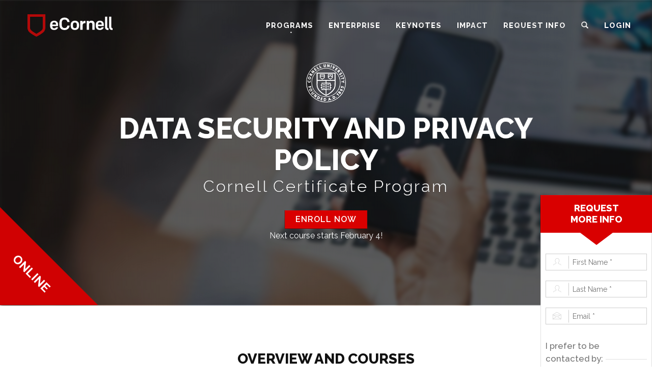

--- FILE ---
content_type: text/html; charset=UTF-8
request_url: https://ecornell.cornell.edu/certificates/financial-management/data-security-and-privacy-policy/
body_size: 46660
content:
<!DOCTYPE html><html lang="en-US"><head><meta charset="UTF-8" /><meta name="viewport" content="width=device-width, initial-scale=1.0"><link rel="preload" href="https://ecornell.cornell.edu/wp-content/themes/ecustom18/fonts/et-line.css?v=1" as="style" onload="this.onload=null;this.rel='stylesheet'"><link rel="preload" href="https://fonts.googleapis.com/css?family=Raleway:300,300i,400,400i,500,500i,600,600i,700,700i,800,800i&display=swap" as="style" onload="this.onload=null;this.rel='stylesheet'"> <noscript><link rel="stylesheet" href="https://ecornell.cornell.edu/wp-content/themes/ecustom18/fonts/et-line.css?v=1"><link rel="stylesheet" href="https://fonts.googleapis.com/css?family=Raleway:300,300i,400,400i,500,500i,600,600i,700,700i,800,800i&display=swap"> </noscript><link rel="profile" href="http://gmpg.org/xfn/11" /> <!-- HTML5 shim and Respond.js for IE8 support of HTML5 elements and media queries --> <!--[if lt IE 9]> <script src="https://oss.maxcdn.com/libs/html5shiv/3.7.2/html5shiv.js"></script> <script src="https://oss.maxcdn.com/libs/respond.js/1.4.2/respond.min.js"></script> <![endif]--><link rel="pingback" href="https://ecornell.cornell.edu/xmlrpc.php" /> <script type="text/javascript">//store template dir in js variable
	var templateDir = "https://ecornell.cornell.edu/wp-content/themes/ecustom18";
	document.domain = document.domain.split(".").slice(-2).join(".");//allows cross subdomain communication

    var ws_api_endpoint = 'https://cuttlefish.ecornell.com/api/';

	var use_https = true;
	var destinyPublicViewHost = 'https://portal.ecornell.cornell.edu';

	var webseries_mode = 'production';
	var webseries_server = 'https://keynotes.ecornell.com/';

	var isSingleCert = true;
	var isSingleCrsNew = false;
	var hasClearMenu = true;
	var isLp = false;
    var knView = false;

    var isPortal = false;
    var corpMode = false;

    var googleSiteKey =  '6LdfgkEaAAAAAN0sfvYVsx7y0_c6D8w8OKqeAaJJ';

    var euCountries = ["AT","BE","BG","CZ","DK","DE","EE","FI","IE","EL","ES","FR","HR","IT","CY","LV","LT","LU","HU","MT","NL","PL","PT","RO","SI","SK","SE"];

    
	//Google Custom Search Engine
    (function() {
        var cx = '006021230338483373297:bhgfgvz2m7w';
        var gcse = document.createElement('script');
        gcse.type = 'text/javascript';
        //gcse.async = true;
        gcse.setAttribute('delay', 'https://cse.google.com/cse.js?cx=' + cx);

        //RTB-6102: remove duplicate alt attrs
        window.__gcse = {
            callback: ecSearchCallback
        };

        function ecSearchCallback() {
            var MutationObserver = window.MutationObserver || window.WebKitMutationObserver;
            var resultsElement = document.getElementsByClassName('cse-search-results')[0];

            if ( resultsElement ) {
                new MutationObserver(
                    function (mutations) {
                        for (var i = 0; i < mutations.length; ++i) {
                            if (mutations[i].target.classList.contains('gsc-results')) {

                                var resultThumbs = document.getElementsByClassName('gs-image');
                                for (i = 0; i < resultThumbs.length; ++i) {
                                    var thisThumb = resultThumbs[i];

                                    if (thisThumb.nodeName.toLowerCase() != 'img') {//google uses the same class for links
                                        continue;
                                    }

                                    var thisAlt = thisThumb.getAttribute('alt');
                                    if (thisAlt && thisAlt.toLowerCase().trim() == 'thumbnail image') {//google uses this generic text for all images without an alt
                                        thisThumb.setAttribute('alt', '');//blank is better for accessibility
                                    }
                                }

                                break;
                            }
                        }
                    }
                ).observe(resultsElement, {
                    subtree: true,
                    attributes: false,
                    childList: true,
                    characterData: false
                });
            }
        }

        var s = document.getElementsByTagName('script')[0];
        s.parentNode.insertBefore(gcse, s);
    })();

    var crtModes = [{"value":"all","label":"All"},{"value":"online","label":"Online Certificate Programs"},{"value":"on_campus","label":"On-Campus Programs"}];

    var suppressKnLink = false;</script> <script delay="https://www.google.com/recaptcha/api.js?render=6LdfgkEaAAAAAN0sfvYVsx7y0_c6D8w8OKqeAaJJ"></script> <style>img:is([sizes="auto" i], [sizes^="auto," i]) { contain-intrinsic-size: 3000px 1500px }</style><!-- All in One SEO 4.7.2 - aioseo.com --><title>Data Security and Privacy Policy - eCornell</title><meta name="robots" content="max-image-preview:large" /><link rel="canonical" href="https://ecornell.cornell.edu/certificates/financial-management/data-security-and-privacy-policy/" /><meta name="generator" content="All in One SEO (AIOSEO) 4.7.2" /><meta property="og:locale" content="en_US" /><meta property="og:site_name" content="eCornell - Online Education Programs" /><meta property="og:type" content="article" /><meta property="og:title" content="Data Security and Privacy Policy - eCornell" /><meta property="og:url" content="https://ecornell.cornell.edu/certificates/financial-management/data-security-and-privacy-policy/" /><meta property="article:published_time" content="2021-12-20T14:51:14+00:00" /><meta property="article:modified_time" content="2026-01-15T22:07:44+00:00" /><meta name="twitter:card" content="summary_large_image" /><meta name="twitter:title" content="Data Security and Privacy Policy - eCornell" /> <script type="application/ld+json" class="aioseo-schema">{"@context":"https:\/\/schema.org","@graph":[{"@type":"BreadcrumbList","@id":"https:\/\/ecornell.cornell.edu\/certificates\/financial-management\/data-security-and-privacy-policy\/#breadcrumblist","itemListElement":[{"@type":"ListItem","@id":"https:\/\/ecornell.cornell.edu\/#listItem","position":1,"name":"Home","item":"https:\/\/ecornell.cornell.edu\/","nextItem":"https:\/\/ecornell.cornell.edu\/certificates\/#listItem"},{"@type":"ListItem","@id":"https:\/\/ecornell.cornell.edu\/certificates\/#listItem","position":2,"name":"Online Certificates","item":"https:\/\/ecornell.cornell.edu\/certificates\/","nextItem":"https:\/\/ecornell.cornell.edu\/certificates\/financial-management\/#listItem","previousItem":"https:\/\/ecornell.cornell.edu\/#listItem"},{"@type":"ListItem","@id":"https:\/\/ecornell.cornell.edu\/certificates\/financial-management\/#listItem","position":3,"name":"Business & Finance Certificates","item":"https:\/\/ecornell.cornell.edu\/certificates\/financial-management\/","nextItem":"https:\/\/ecornell.cornell.edu\/certificates\/financial-management\/data-security-and-privacy-policy\/#listItem","previousItem":"https:\/\/ecornell.cornell.edu\/certificates\/#listItem"},{"@type":"ListItem","@id":"https:\/\/ecornell.cornell.edu\/certificates\/financial-management\/data-security-and-privacy-policy\/#listItem","position":4,"name":"Data Security and Privacy Policy","previousItem":"https:\/\/ecornell.cornell.edu\/certificates\/financial-management\/#listItem"}]},{"@type":"Organization","@id":"https:\/\/ecornell.cornell.edu\/#organization","name":"eCornell","description":"Online Education Programs","url":"https:\/\/ecornell.cornell.edu\/"},{"@type":"WebPage","@id":"https:\/\/ecornell.cornell.edu\/certificates\/financial-management\/data-security-and-privacy-policy\/#webpage","url":"https:\/\/ecornell.cornell.edu\/certificates\/financial-management\/data-security-and-privacy-policy\/","name":"Data Security and Privacy Policy - eCornell","inLanguage":"en-US","isPartOf":{"@id":"https:\/\/ecornell.cornell.edu\/#website"},"breadcrumb":{"@id":"https:\/\/ecornell.cornell.edu\/certificates\/financial-management\/data-security-and-privacy-policy\/#breadcrumblist"},"image":{"@type":"ImageObject","url":"https:\/\/ecornell.cornell.edu\/wp-content\/uploads\/sites\/8\/2021\/12\/LAWC11_750x500-BW.jpg","@id":"https:\/\/ecornell.cornell.edu\/certificates\/financial-management\/data-security-and-privacy-policy\/#mainImage","width":750,"height":500},"primaryImageOfPage":{"@id":"https:\/\/ecornell.cornell.edu\/certificates\/financial-management\/data-security-and-privacy-policy\/#mainImage"},"datePublished":"2021-12-20T14:51:14+00:00","dateModified":"2026-01-15T22:07:44+00:00"},{"@type":"WebSite","@id":"https:\/\/ecornell.cornell.edu\/#website","url":"https:\/\/ecornell.cornell.edu\/","name":"eCornell","description":"Online Education Programs","inLanguage":"en-US","publisher":{"@id":"https:\/\/ecornell.cornell.edu\/#organization"}}]}</script> <!-- All in One SEO --><link rel="alternate" type="application/rss+xml" title="eCornell &raquo; Data Security and Privacy Policy Comments Feed" href="https://ecornell.cornell.edu/certificates/financial-management/data-security-and-privacy-policy/feed/" /><style id='classic-theme-styles-inline-css' type='text/css'>/*! This file is auto-generated */
.wp-block-button__link{color:#fff;background-color:#32373c;border-radius:9999px;box-shadow:none;text-decoration:none;padding:calc(.667em + 2px) calc(1.333em + 2px);font-size:1.125em}.wp-block-file__button{background:#32373c;color:#fff;text-decoration:none}</style><style id='global-styles-inline-css' type='text/css'>:root{--wp--preset--aspect-ratio--square: 1;--wp--preset--aspect-ratio--4-3: 4/3;--wp--preset--aspect-ratio--3-4: 3/4;--wp--preset--aspect-ratio--3-2: 3/2;--wp--preset--aspect-ratio--2-3: 2/3;--wp--preset--aspect-ratio--16-9: 16/9;--wp--preset--aspect-ratio--9-16: 9/16;--wp--preset--color--black: #000000;--wp--preset--color--cyan-bluish-gray: #abb8c3;--wp--preset--color--white: #ffffff;--wp--preset--color--pale-pink: #f78da7;--wp--preset--color--vivid-red: #cf2e2e;--wp--preset--color--luminous-vivid-orange: #ff6900;--wp--preset--color--luminous-vivid-amber: #fcb900;--wp--preset--color--light-green-cyan: #7bdcb5;--wp--preset--color--vivid-green-cyan: #00d084;--wp--preset--color--pale-cyan-blue: #8ed1fc;--wp--preset--color--vivid-cyan-blue: #0693e3;--wp--preset--color--vivid-purple: #9b51e0;--wp--preset--gradient--vivid-cyan-blue-to-vivid-purple: linear-gradient(135deg,rgba(6,147,227,1) 0%,rgb(155,81,224) 100%);--wp--preset--gradient--light-green-cyan-to-vivid-green-cyan: linear-gradient(135deg,rgb(122,220,180) 0%,rgb(0,208,130) 100%);--wp--preset--gradient--luminous-vivid-amber-to-luminous-vivid-orange: linear-gradient(135deg,rgba(252,185,0,1) 0%,rgba(255,105,0,1) 100%);--wp--preset--gradient--luminous-vivid-orange-to-vivid-red: linear-gradient(135deg,rgba(255,105,0,1) 0%,rgb(207,46,46) 100%);--wp--preset--gradient--very-light-gray-to-cyan-bluish-gray: linear-gradient(135deg,rgb(238,238,238) 0%,rgb(169,184,195) 100%);--wp--preset--gradient--cool-to-warm-spectrum: linear-gradient(135deg,rgb(74,234,220) 0%,rgb(151,120,209) 20%,rgb(207,42,186) 40%,rgb(238,44,130) 60%,rgb(251,105,98) 80%,rgb(254,248,76) 100%);--wp--preset--gradient--blush-light-purple: linear-gradient(135deg,rgb(255,206,236) 0%,rgb(152,150,240) 100%);--wp--preset--gradient--blush-bordeaux: linear-gradient(135deg,rgb(254,205,165) 0%,rgb(254,45,45) 50%,rgb(107,0,62) 100%);--wp--preset--gradient--luminous-dusk: linear-gradient(135deg,rgb(255,203,112) 0%,rgb(199,81,192) 50%,rgb(65,88,208) 100%);--wp--preset--gradient--pale-ocean: linear-gradient(135deg,rgb(255,245,203) 0%,rgb(182,227,212) 50%,rgb(51,167,181) 100%);--wp--preset--gradient--electric-grass: linear-gradient(135deg,rgb(202,248,128) 0%,rgb(113,206,126) 100%);--wp--preset--gradient--midnight: linear-gradient(135deg,rgb(2,3,129) 0%,rgb(40,116,252) 100%);--wp--preset--font-size--small: 13px;--wp--preset--font-size--medium: 20px;--wp--preset--font-size--large: 36px;--wp--preset--font-size--x-large: 42px;--wp--preset--spacing--20: 0.44rem;--wp--preset--spacing--30: 0.67rem;--wp--preset--spacing--40: 1rem;--wp--preset--spacing--50: 1.5rem;--wp--preset--spacing--60: 2.25rem;--wp--preset--spacing--70: 3.38rem;--wp--preset--spacing--80: 5.06rem;--wp--preset--shadow--natural: 6px 6px 9px rgba(0, 0, 0, 0.2);--wp--preset--shadow--deep: 12px 12px 50px rgba(0, 0, 0, 0.4);--wp--preset--shadow--sharp: 6px 6px 0px rgba(0, 0, 0, 0.2);--wp--preset--shadow--outlined: 6px 6px 0px -3px rgba(255, 255, 255, 1), 6px 6px rgba(0, 0, 0, 1);--wp--preset--shadow--crisp: 6px 6px 0px rgba(0, 0, 0, 1);}:where(.is-layout-flex){gap: 0.5em;}:where(.is-layout-grid){gap: 0.5em;}body .is-layout-flex{display: flex;}.is-layout-flex{flex-wrap: wrap;align-items: center;}.is-layout-flex > :is(*, div){margin: 0;}body .is-layout-grid{display: grid;}.is-layout-grid > :is(*, div){margin: 0;}:where(.wp-block-columns.is-layout-flex){gap: 2em;}:where(.wp-block-columns.is-layout-grid){gap: 2em;}:where(.wp-block-post-template.is-layout-flex){gap: 1.25em;}:where(.wp-block-post-template.is-layout-grid){gap: 1.25em;}.has-black-color{color: var(--wp--preset--color--black) !important;}.has-cyan-bluish-gray-color{color: var(--wp--preset--color--cyan-bluish-gray) !important;}.has-white-color{color: var(--wp--preset--color--white) !important;}.has-pale-pink-color{color: var(--wp--preset--color--pale-pink) !important;}.has-vivid-red-color{color: var(--wp--preset--color--vivid-red) !important;}.has-luminous-vivid-orange-color{color: var(--wp--preset--color--luminous-vivid-orange) !important;}.has-luminous-vivid-amber-color{color: var(--wp--preset--color--luminous-vivid-amber) !important;}.has-light-green-cyan-color{color: var(--wp--preset--color--light-green-cyan) !important;}.has-vivid-green-cyan-color{color: var(--wp--preset--color--vivid-green-cyan) !important;}.has-pale-cyan-blue-color{color: var(--wp--preset--color--pale-cyan-blue) !important;}.has-vivid-cyan-blue-color{color: var(--wp--preset--color--vivid-cyan-blue) !important;}.has-vivid-purple-color{color: var(--wp--preset--color--vivid-purple) !important;}.has-black-background-color{background-color: var(--wp--preset--color--black) !important;}.has-cyan-bluish-gray-background-color{background-color: var(--wp--preset--color--cyan-bluish-gray) !important;}.has-white-background-color{background-color: var(--wp--preset--color--white) !important;}.has-pale-pink-background-color{background-color: var(--wp--preset--color--pale-pink) !important;}.has-vivid-red-background-color{background-color: var(--wp--preset--color--vivid-red) !important;}.has-luminous-vivid-orange-background-color{background-color: var(--wp--preset--color--luminous-vivid-orange) !important;}.has-luminous-vivid-amber-background-color{background-color: var(--wp--preset--color--luminous-vivid-amber) !important;}.has-light-green-cyan-background-color{background-color: var(--wp--preset--color--light-green-cyan) !important;}.has-vivid-green-cyan-background-color{background-color: var(--wp--preset--color--vivid-green-cyan) !important;}.has-pale-cyan-blue-background-color{background-color: var(--wp--preset--color--pale-cyan-blue) !important;}.has-vivid-cyan-blue-background-color{background-color: var(--wp--preset--color--vivid-cyan-blue) !important;}.has-vivid-purple-background-color{background-color: var(--wp--preset--color--vivid-purple) !important;}.has-black-border-color{border-color: var(--wp--preset--color--black) !important;}.has-cyan-bluish-gray-border-color{border-color: var(--wp--preset--color--cyan-bluish-gray) !important;}.has-white-border-color{border-color: var(--wp--preset--color--white) !important;}.has-pale-pink-border-color{border-color: var(--wp--preset--color--pale-pink) !important;}.has-vivid-red-border-color{border-color: var(--wp--preset--color--vivid-red) !important;}.has-luminous-vivid-orange-border-color{border-color: var(--wp--preset--color--luminous-vivid-orange) !important;}.has-luminous-vivid-amber-border-color{border-color: var(--wp--preset--color--luminous-vivid-amber) !important;}.has-light-green-cyan-border-color{border-color: var(--wp--preset--color--light-green-cyan) !important;}.has-vivid-green-cyan-border-color{border-color: var(--wp--preset--color--vivid-green-cyan) !important;}.has-pale-cyan-blue-border-color{border-color: var(--wp--preset--color--pale-cyan-blue) !important;}.has-vivid-cyan-blue-border-color{border-color: var(--wp--preset--color--vivid-cyan-blue) !important;}.has-vivid-purple-border-color{border-color: var(--wp--preset--color--vivid-purple) !important;}.has-vivid-cyan-blue-to-vivid-purple-gradient-background{background: var(--wp--preset--gradient--vivid-cyan-blue-to-vivid-purple) !important;}.has-light-green-cyan-to-vivid-green-cyan-gradient-background{background: var(--wp--preset--gradient--light-green-cyan-to-vivid-green-cyan) !important;}.has-luminous-vivid-amber-to-luminous-vivid-orange-gradient-background{background: var(--wp--preset--gradient--luminous-vivid-amber-to-luminous-vivid-orange) !important;}.has-luminous-vivid-orange-to-vivid-red-gradient-background{background: var(--wp--preset--gradient--luminous-vivid-orange-to-vivid-red) !important;}.has-very-light-gray-to-cyan-bluish-gray-gradient-background{background: var(--wp--preset--gradient--very-light-gray-to-cyan-bluish-gray) !important;}.has-cool-to-warm-spectrum-gradient-background{background: var(--wp--preset--gradient--cool-to-warm-spectrum) !important;}.has-blush-light-purple-gradient-background{background: var(--wp--preset--gradient--blush-light-purple) !important;}.has-blush-bordeaux-gradient-background{background: var(--wp--preset--gradient--blush-bordeaux) !important;}.has-luminous-dusk-gradient-background{background: var(--wp--preset--gradient--luminous-dusk) !important;}.has-pale-ocean-gradient-background{background: var(--wp--preset--gradient--pale-ocean) !important;}.has-electric-grass-gradient-background{background: var(--wp--preset--gradient--electric-grass) !important;}.has-midnight-gradient-background{background: var(--wp--preset--gradient--midnight) !important;}.has-small-font-size{font-size: var(--wp--preset--font-size--small) !important;}.has-medium-font-size{font-size: var(--wp--preset--font-size--medium) !important;}.has-large-font-size{font-size: var(--wp--preset--font-size--large) !important;}.has-x-large-font-size{font-size: var(--wp--preset--font-size--x-large) !important;}
:where(.wp-block-post-template.is-layout-flex){gap: 1.25em;}:where(.wp-block-post-template.is-layout-grid){gap: 1.25em;}
:where(.wp-block-columns.is-layout-flex){gap: 2em;}:where(.wp-block-columns.is-layout-grid){gap: 2em;}
:root :where(.wp-block-pullquote){font-size: 1.5em;line-height: 1.6;}</style><link rel='stylesheet' id='bs3-style-css' href='https://ecornell.cornell.edu/wp-content/themes/ecustom18/css/bootstrap.min.css?ver=1766076821' type='text/css' media='all' /><link rel='stylesheet' id='ecornell-style-css' href='https://ecornell.cornell.edu/wp-content/themes/ecustom18/style.css?ver=1767909254' type='text/css' media='all' /><link rel='stylesheet' id='wp-add-custom-css-css' href='https://ecornell.cornell.edu?display_custom_css=css&#038;ver=6.8.3' type='text/css' media='all' /> <script type="text/javascript" defer src="https://ecornell.cornell.edu/wp-includes/js/jquery/jquery.min.js?ver=3.7.1" id="jquery-core-js"></script> <script type="text/javascript" defer src="https://ecornell.cornell.edu/wp-content/themes/ecustom18/js/jquery-cookie.min.js" id="jquery-cookie-js-js"></script> <script type="text/javascript" id="ajax-test-js-extra">/* <![CDATA[ */
var the_ajax_script = {"ajaxurl":"https:\/\/ecornell.cornell.edu\/wp-admin\/admin-ajax.php"};
/* ]]> */</script> <script type="text/javascript" defer src="https://ecornell.cornell.edu/wp-content/plugins/google-site-verification-using-meta-tag//verification.js?ver=6.8.3" id="ajax-test-js"></script> <link rel="https://api.w.org/" href="https://ecornell.cornell.edu/wp-json/" /><link rel="alternate" title="JSON" type="application/json" href="https://ecornell.cornell.edu/wp-json/wp/v2/pages/24481" /><link rel="EditURI" type="application/rsd+xml" title="RSD" href="https://ecornell.cornell.edu/xmlrpc.php?rsd" /><link rel='shortlink' href='https://ecornell.cornell.edu/?p=24481' /><link rel="alternate" title="oEmbed (JSON)" type="application/json+oembed" href="https://ecornell.cornell.edu/wp-json/oembed/1.0/embed?url=https%3A%2F%2Fecornell.cornell.edu%2Fcertificates%2Ffinancial-management%2Fdata-security-and-privacy-policy%2F" /><link rel="alternate" title="oEmbed (XML)" type="text/xml+oembed" href="https://ecornell.cornell.edu/wp-json/oembed/1.0/embed?url=https%3A%2F%2Fecornell.cornell.edu%2Fcertificates%2Ffinancial-management%2Fdata-security-and-privacy-policy%2F&#038;format=xml" /><style type="text/css">.pp-podcast {opacity: 0;}</style><style type="text/css" id="sns_global_styles">.lp-content-wrapper .footer a[href*="sitemap"],
.lp-content-wrapper .footer .divider {
  display: none !important;
}

/* page-level faculty portal footer hidden in favor of iframed footer */
.parent-pageid-22597:not(.page-id-28485) footer {
display: none !important;
}


.fixed-form-inner .text-white .checkbox-custom {
	background-color: #fff !important;
}

.fixed-form-inner .text-white .check-text {
	text-align: left;
}

.plus-sep {
	line-height:1;
}

/* cookie consent */
.cky-btn-revisit-wrapper {
	background-color: gray !important;
}

.cky-banner-bottom {
  width: 50% !important;
  left: 50% !important;
  right: auto !important;
  transform: translateX(-50%) !important;
}

/* Qualified chat */
body:has(#sidebarNav) iframe#q-messenger-frame:not(.qlfd-maximized) {
	left: 0 !important;
}

body:has(iframe#q-messenger-frame.qlfd-maximized) #sidebarNav {
	opacity: 0 !important;
}

.modal.form-modal .modal-dialog .form-field {
text-align: left !important;
}</style><style type="text/css" id="sns_styles">@media (min-width:401px) and (max-width:500px) {
	h1.banner-header {font-size: calc(18px + 2vw) !important; }
}</style><script type="text/javascript" id="sns_global_scripts_in_head">try {
    if (window.location.href.indexOf('faculty-portal')!=-1 && window.self !== window.top) {
        window.parent.postMessage('scrollToTop', '*');
    }
} catch(ex) {
        console.log(ex);
}</script> <!-- Qualified --> <script>var qUserAttrs = {"current_page":"https:\/\/ecornell.cornell.edu\/certificates\/financial-management\/data-security-and-privacy-policy\/","program_of_interest":"Data Security and Privacy Policy"};
    
    (function(w,q){w['QualifiedObject']=q;w[q]=w[q]||function(){
    (w[q].q=w[q].q||[]).push(arguments)};})(window,'qualified')</script> <script async src="https://js.qualified.com/qualified.js?token=jdYDnAabyiVh1opX"></script> <!-- End Qualified --> <!--
Plugin: Google meta tag Site Verification Plugin
Tracking Code.  --><meta name="google-site-verification" content="P4JUXqGB58gHckPVuGBJUvCFkJZQyTwJ1iKppEfwGBk"/><script>var d = new Date();
            d.setTime(d.getTime() + (90*24*60*60*1000));//90 days
            var expires = "expires="+ d.toUTCString();
            document.cookie = "catAccCookies=1;" + expires + ";domain=cornell.edu; path=/";</script><link rel="shortcut icon" href="https://ecornell.cornell.edu/wp-content/themes/ecustom18/img/favicon.png" /></head><body class="wp-singular page-template page-template-certificate page-template-certificate-php page page-id-24481 page-child parent-pageid-40441 wp-theme-ecustom18 single-cert-page has-tall-menu has-clear-menu ecornell-www" data-spy="scroll" data-target="#sidebarNav"> <!--<div class="loader"></div>--> <script>var catalogDown  = '';</script> <script type="application/ld+json">{"@context": "http://schema.org","@type" : ["WebSite", "Organization"],"logo": "https://ecornell.cornell.edu/wp-content/themes/ecustom18/img/ecornell-logo-red-shield-white-txt.svg", "name": "eCornell","url": "https://ecornell.cornell.edu", "sameAs": [ "https://www.facebook.com/ecornell", "https://twitter.com/ecornell_online", "https://www.youtube.com/user/eCornellOnline", "https://www.linkedin.com/company/ecornell/"],"contactPoint": [{"@type": "ContactPoint","telephone": "+1-866-326-7635", "contactOption" : "TollFree","contactType": "customer support"}]}</script> <!-- Header Navigation Section --> <a class="skip-link sr-only" href="#mainContent">Skip to content</a><div class="visible-print-block" aria-hidden="true"><img alt="eCornell logo" loading="lazy" class="center-block" src="https://ecornell.cornell.edu/wp-content/themes/ecustom18/img/ec-logo-smaller.png" style="width:150px !important; margin-bottom:30px;" /></div><header role="banner" id="navHeader" data-destiny-pv="https://portal.ecornell.cornell.edu" class="hidden-print"> <script>var promoBanners = [];
promoBanners.push( {
                            type: "param",
                            banner_code: "ALUMNI25",
                            banner_start: "",
                            banner_end: "",
                            banner_deadline: "",
                            banner_content: `Save <b id="bannAmt">25%</b> with code <strong id="bannCode">ALUMNI25</strong> when you enroll TODAY*`,
                            banner_link: `.pricing-modal:first `,
                            banner_disclaimer: `Discount is on prepayment only and does not apply towards degree programs, corporate partnerships, custom programs, executive education programs, on-campus programs, Master Beekeeping, Mechatronics, Interactive Device Design, Probability Analysis, any single course, or previous enrollments. This offer is not valid with any other offer. Contact us for additional discounts for active-duty military, veterans, and their military dependents.`
                        } );
promoBanners.push( {
                            type: "param",
                            banner_code: "CORNELL100",
                            banner_start: "",
                            banner_end: "",
                            banner_deadline: "",
                            banner_content: `Save <b id="bannAmt">$100</b> with code <strong id="bannCode">CORNELL100</strong> when you enroll TODAY*`,
                            banner_link: `.pricing-modal:first `,
                            banner_disclaimer: `Discount is on prepayment only and does not apply towards degree programs, corporate partnerships, custom programs, executive education programs, on-campus programs, Master Beekeeping, Mechatronics, Interactive Device Design, Probability Analysis, any single course, or previous enrollments. This offer is not valid with any other offer. Contact us for additional discounts for active-duty military, veterans, and their military dependents.`
                        } );
promoBanners.push( {
                            type: "param",
                            banner_code: "CUSPECIAL30",
                            banner_start: "",
                            banner_end: "",
                            banner_deadline: "",
                            banner_content: `<div>Save <b id="bannAmt">30%</b> with code <strong id="bannCode">CUSPECIAL30</strong> when you enroll TODAY*</div>`,
                            banner_link: `.pricing-modal:first `,
                            banner_disclaimer: `Discount is on prepayment only and does not apply towards degree programs, corporate partnerships, custom programs, executive education programs, on-campus programs, Master Beekeeping, Mechatronics, Interactive Device Design, Probability Analysis, any single course, or previous enrollments. This offer is not valid with any other offer. Contact us for additional discounts for active-duty military, veterans, and their military dependents.`
                        } );
promoBanners.push( {
                            type: "param",
                            banner_code: "CUWELCOME20",
                            banner_start: "",
                            banner_end: "",
                            banner_deadline: "",
                            banner_content: `<div>Save <b id="bannAmt">20%</b> with code <strong id="bannCode">CUWELCOME20</strong> when you enroll TODAY</div>`,
                            banner_link: `.pricing-modal:first `,
                            banner_disclaimer: `Discount is on prepayment only and does not apply towards degree programs, corporate partnerships, custom programs, executive education programs, on-campus programs, Master Beekeeping, Mechatronics, Interactive Device Design, Probability Analysis, any single course, or previous enrollments. This offer is not valid with any other offer. Contact us for additional discounts for active-duty military, veterans, and their military dependents.`
                        } );
promoBanners.push( {
                            type: "param",
                            banner_code: "CUWELCOME250",
                            banner_start: "",
                            banner_end: "",
                            banner_deadline: "",
                            banner_content: `<div>Save <b id="bannAmt">$250</b> with code <strong id="bannCode">CUWELCOME250</strong> when you enroll TODAY*</div>`,
                            banner_link: `.pricing-modal:first `,
                            banner_disclaimer: `Discount is on prepayment only and does not apply towards degree programs, corporate partnerships, custom programs, executive education programs, on-campus programs, Master Beekeeping, Mechatronics, Interactive Device Design, Probability Analysis, any single course, or previous enrollments. This offer is not valid with any other offer. Contact us for additional discounts for active-duty military, veterans, and their military dependents.`
                        } );
promoBanners.push( {
                            type: "param",
                            banner_code: "DECEMBER30",
                            banner_start: "",
                            banner_end: "",
                            banner_deadline: "",
                            banner_content: `Save <b id="bannAmt">30%</b> with code <strong id="bannCode">DECEMBER30</strong> when you enroll TODAY*`,
                            banner_link: `.pricing-modal:first `,
                            banner_disclaimer: `Discount is on prepayment only and does not apply towards degree programs, corporate partnerships, custom programs, executive education programs, on-campus programs, Master Beekeeping, Mechatronics, Interactive Device Design, Probability Analysis, any single course, or previous enrollments. This offer is not valid with any other offer. Contact us for additional discounts for active-duty military, veterans, and their military dependents.`
                        } );
promoBanners.push( {
                            type: "param",
                            banner_code: "MOSQUITO20",
                            banner_start: "",
                            banner_end: "",
                            banner_deadline: "",
                            banner_content: `Save <b id="bannAmt">20%</b> with code <strong id="bannCode">MOSQUITO20</strong> when you enroll TODAY*`,
                            banner_link: `.pricing-modal:first `,
                            banner_disclaimer: `Discount is on prepayment only and does not apply towards degree programs, corporate partnerships, custom programs, executive education programs, on-campus programs, Master Beekeeping, Mechatronics, Interactive Device Design, Probability Analysis, any single course, or previous enrollments. This offer is not valid with any other offer. Contact us for additional discounts for active-duty military, veterans, and their military dependents.`
                        } );
promoBanners.push( {
                            type: "param",
                            banner_code: "NUTRITION15",
                            banner_start: "",
                            banner_end: "",
                            banner_deadline: "",
                            banner_content: `Save <b id="bannAmt">15%</b> with code <strong id="bannCode">NUTRITION15</strong> when you enroll TODAY*`,
                            banner_link: `.pricing-modal:first `,
                            banner_disclaimer: `Discount is on prepayment only and does not apply towards degree programs, corporate partnerships, custom programs, executive education programs, on-campus programs, Master Beekeeping, Mechatronics, Interactive Device Design, Probability Analysis, any single course, or previous enrollments. This offer is not valid with any other offer. Contact us for additional discounts for active-duty military, veterans, and their military dependents.`
                        } );
promoBanners.push( {
                            type: "param",
                            banner_code: "SUMMER30",
                            banner_start: "",
                            banner_end: "",
                            banner_deadline: "",
                            banner_content: `Save <b id="bannAmt">30%</b> with code <strong id="bannCode">FALL30</strong> when you enroll TODAY*`,
                            banner_link: `.pricing-modal:first `,
                            banner_disclaimer: `Discount is on prepayment only and does not apply towards degree programs, corporate partnerships, custom programs, executive education programs, on-campus programs, Master Beekeeping, Mechatronics, Interactive Device Design, Probability Analysis, any single course, or previous enrollments. This offer is not valid with any other offer. Contact us for additional discounts for active-duty military, veterans, and their military dependents.`
                        } );
promoBanners.push( {
                            type: "param",
                            banner_code: "ECORNELL30",
                            banner_start: "",
                            banner_end: "",
                            banner_deadline: "",
                            banner_content: `Save <b id="bannAmt">30%</b> with code <strong id="bannCode">ECORNELL30</strong> when you enroll TODAY*`,
                            banner_link: `.pricing-modal:first `,
                            banner_disclaimer: `Discount is on prepayment only and does not apply towards degree programs, corporate partnerships, custom programs, executive education programs, on-campus programs, Master Beekeeping, Mechatronics, Interactive Device Design, Probability Analysis, any single course, or previous enrollments. This offer is not valid with any other offer. Contact us for additional discounts for active-duty military, veterans, and their military dependents.`
                        } );
promoBanners.push( {
                            type: "param",
                            banner_code: "FEB30",
                            banner_start: "",
                            banner_end: "",
                            banner_deadline: "",
                            banner_content: `Save <b id="bannAmt">30%</b> with code <strong id="bannCode">FEB30</strong> when you enroll TODAY*`,
                            banner_link: `.pricing-modal:first `,
                            banner_disclaimer: `Discount is on prepayment only and does not apply towards degree programs, corporate partnerships, custom programs, executive education programs, on-campus programs, Master Beekeeping, Mechatronics, Interactive Device Design, Probability Analysis, any single course, or previous enrollments. This offer is not valid with any other offer. Contact us for additional discounts for active-duty military, veterans, and their military dependents.`
                        } );
promoBanners.push( {
                            type: "age",
                            banner_code: "",
                            banner_start: "14",
                            banner_end: "21",
                            banner_deadline: "21",
                            banner_content: `<div>Save <b id="bannAmt">20%</b> with code <strong id="bannCode">CUWELCOME20</strong> when you enroll TODAY</div>`,
                            banner_link: `.pricing-modal:first `,
                            banner_disclaimer: `Discount is on prepayment only and does not apply towards degree programs, corporate partnerships, custom programs, executive education programs, on-campus programs, Master Beekeeping, Mechatronics, Interactive Device Design, Probability Analysis, any single course, or previous enrollments. This offer is not valid with any other offer. Contact us for additional discounts for active-duty military, veterans, and their military dependents.`
                        } );
promoBanners.push( {
                            type: "age",
                            banner_code: "",
                            banner_start: "9",
                            banner_end: "12",
                            banner_deadline: "12",
                            banner_content: `<div>Save <b id="bannAmt">$250</b> with code <strong id="bannCode">CUWELCOME250</strong> when you enroll TODAY</div>`,
                            banner_link: `.pricing-modal:first `,
                            banner_disclaimer: `Discount is on prepayment only and does not apply towards degree programs, corporate partnerships, custom programs, executive education programs, on-campus programs, Master Beekeeping, Mechatronics, Interactive Device Design, Probability Analysis, any single course, or previous enrollments. This offer is not valid with any other offer. Contact us for additional discounts for active-duty military, veterans, and their military dependents.`
                        } );
promoBanners.push( {
                            type: "age",
                            banner_code: "",
                            banner_start: "90",
                            banner_end: "97",
                            banner_deadline: "97",
                            banner_content: `Save <b id="bannAmt">30%</b> with code <strong id="bannCode">CUSPECIAL30</strong> when you enroll TODAY*`,
                            banner_link: `.pricing-modal:first `,
                            banner_disclaimer: `Discount is on prepayment only and does not apply towards degree programs, corporate partnerships, custom programs, executive education programs, on-campus programs, Master Beekeeping, Mechatronics, Interactive Device Design, Probability Analysis, any single course, or previous enrollments. This offer is not valid with any other offer. Contact us for additional discounts for active-duty military, veterans, and their military dependents.`
                        } );
promoBanners.push( {
                            type: "param",
                            banner_code: "PDP500",
                            banner_start: "",
                            banner_end: "",
                            banner_deadline: "",
                            banner_content: `Save <b id="bannAmt">$500</b> with code <strong id="bannCode">PDP500</strong> when you enroll TODAY*`,
                            banner_link: `.pricing-modal:first `,
                            banner_disclaimer: `*Discount is on prepayment only and applies only to Professional Development Program.`
                        } );
promoBanners.push( {
                            type: "param",
                            banner_code: "STUDENT30",
                            banner_start: "",
                            banner_end: "",
                            banner_deadline: "",
                            banner_content: `Save <b id="bannAmt">30%</b> with code <strong id="bannCode">STUDENT30</strong> when you enroll TODAY*`,
                            banner_link: `.pricing-modal:first `,
                            banner_disclaimer: `Discount is on prepayment only and does not apply towards degree programs, corporate partnerships, custom programs, executive education programs, on-campus programs, Master Beekeeping, Mechatronics, Interactive Device Design, Probability Analysis, any single course, or previous enrollments. This offer is not valid with any other offer. Contact us for additional discounts for active-duty military, veterans, and their military dependents.`
                        } );
promoBanners.push( {
                            type: "param",
                            banner_code: "STUDYBUDDY",
                            banner_start: "",
                            banner_end: "",
                            banner_deadline: "",
                            banner_content: `Save <b id="bannAmt">30%</b> with code <b id="bannCode">STUDYBUDDY</b> when you enroll TODAY*`,
                            banner_link: `.pricing-modal:first`,
                            banner_disclaimer: `Discount is on prepayment only and does not apply towards degree programs, corporate partnerships, custom programs, executive education programs, on-campus programs, Master Beekeeping, Mechatronics, Interactive Device Design, Probability Analysis, any single course, or previous enrollments. This offer is not valid with any other offer. Contact us for additional discounts for active-duty military, veterans, and their military dependents.`
                        } );
promoBanners.push( {
                            type: "param",
                            banner_code: "SUCCESS30",
                            banner_start: "",
                            banner_end: "",
                            banner_deadline: "",
                            banner_content: `Save <b id="bannAmt">30%</b> with code <strong id="bannCode">SUCCESS30</strong> when you enroll TODAY*`,
                            banner_link: `.pricing-modal:first `,
                            banner_disclaimer: `Discount is on prepayment only and does not apply towards degree programs, corporate partnerships, custom programs, executive education programs, on-campus programs, Master Beekeeping, Mechatronics, Interactive Device Design, Probability Analysis, any single course, or previous enrollments. This offer is not valid with any other offer. Contact us for additional discounts for active-duty military, veterans, and their military dependents.`
                        } );</script><div id="saleBannerWrapper"><a href="#pricingModal_lawc11"  data-toggle="modal" id="saleBanner" class="hidden" data-start-date="20260126" data-end-date="20260130">Enroll by <strong>January 30</strong>* and save <strong id="bannAmt">30%</strong> with code <strong id="bannCode">LEARN30</strong><div class="hidden sale-disclaimer">*Discount is on prepayment only and does not apply towards degree programs, corporate partnerships, custom programs, executive education programs, on-campus programs, Master Beekeeping, Mechatronics, Interactive Device Design, Probability Analysis, any single course, or previous enrollments. This offer is not valid with any other offer. Contact us for additional discounts for active-duty military, veterans, and their military dependents.</div></a></div><div class="hidden" id="phonePopup"><div class='text-nowrap'><div class="h3" style='margin-top:0;'><a href='tel:+1-866-326-7635' class='no-print'>866-326-7635</a></div><p class='outside-usa'><span class='glyphicon glyphicon-globe'></span> <a href='tel:+1-607-330-3200' class='no-print'>Outside USA: +1&#8209;607&#8209;330&#8209;3200</p></a></div></div><div id="menuChangeText" class="visible-xs visible-sm"></div><nav aria-label="Main Navigation" class="navbar  navbar-default  navbar-absolute-top " orig-class=" navbar-default  navbar-absolute-top "><div class="header-container container-fluid"> <!-- Brand and toggle get grouped for better mobile display --><div class="navbar-header force-pos-rel "> <span class="cart-info-wrapper hidden"><a class="cart-info visible-xs visible-sm pull-right" href="https://portal.ecornell.cornell.edu/coursebasket/publicCourseBasket.do?method=load" rel="nofollow noopener"><span class="glyphicon glyphicon-shopping-cart"></span><span class="badge">0</span></a></span> <button type="button" class="navbar-toggle collapsed" data-toggle="collapse"
 data-target="#headerNavCollapse" aria-expanded="false"> <span class="sr-only">Toggle navigation</span> <span class="icon-bar"></span> <span class="icon-bar"></span> <span class="icon-bar"></span> </button> <a class="navbar-brand" href="/"><img loading="lazy" alt="eCornell logo" src="https://ecornell.cornell.edu/wp-content/themes/ecustom18/img/ecornell-logo-red-shield-white-txt.svg" /></a></div><div class="navbar-right"> <!-- Collect the nav links, forms, and other content for toggling --><div class="collapse navbar-collapse" id="headerNavCollapse"> <script>ecSearchData = [{"title":"5G Strategy","permalink":"https:\/\/ecornell.cornell.edu\/certificates\/technology\/5g-strategy\/"},{"title":"Accounting","permalink":"https:\/\/ecornell.cornell.edu\/certificates\/financial-management\/accounting\/"},{"title":"Adaptive Healthcare Strategy","permalink":"https:\/\/ecornell.cornell.edu\/certificates\/healthcare\/adaptive-healthcare-strategy\/"},{"title":"Advanced Hospitality Revenue Management: Pricing and Demand Strategies","permalink":"https:\/\/ecornell.cornell.edu\/certificates\/hospitality-and-foodservice-management\/advanced-hospitality-revenue-management-pricing-and-demand-strategies\/"},{"title":"Advanced Hotel Real Estate: Asset Management Strategy","permalink":"https:\/\/ecornell.cornell.edu\/courses\/hospitality-and-foodservice-management\/advanced-hotel-real-estate-asset-management-strategy\/"},{"title":"Advanced Hotel Real Estate: Deal Structuring and Capital Markets","permalink":"https:\/\/ecornell.cornell.edu\/courses\/hospitality-and-foodservice-management\/advanced-hotel-real-estate-deal-structuring-and-capital-markets\/"},{"title":"Agentic AI Architecture","permalink":"https:\/\/ecornell.cornell.edu\/certificates\/ai\/agentic-ai-architecture\/"},{"title":"AI 360","permalink":"https:\/\/ecornell.cornell.edu\/certificates\/ai\/ai-360\/"},{"title":"AI for Digital Transformation","permalink":"https:\/\/ecornell.cornell.edu\/certificates\/ai\/ai-for-digital-transformation\/"},{"title":"AI in Finance","permalink":"https:\/\/ecornell.cornell.edu\/certificates\/ai\/ai-in-finance\/"},{"title":"AI in Healthcare","permalink":"https:\/\/ecornell.cornell.edu\/certificates\/healthcare\/ai-in-healthcare\/"},{"title":"AI in Hospitality","permalink":"https:\/\/ecornell.cornell.edu\/courses\/hospitality-and-foodservice-management\/ai-in-hospitality\/"},{"title":"AI Law and Policy","permalink":"https:\/\/ecornell.cornell.edu\/certificates\/ai\/ai-law-and-policy\/"},{"title":"AI Skills for Workplace Communications","permalink":"https:\/\/ecornell.cornell.edu\/certificates\/ai\/ai-skills-for-workplace-communications\/"},{"title":"AI Strategy","permalink":"https:\/\/ecornell.cornell.edu\/certificates\/ai\/ai-strategy\/"},{"title":"Applied Machine Learning and AI","permalink":"https:\/\/ecornell.cornell.edu\/certificates\/technology\/applied-machine-learning-and-ai\/"},{"title":"Applied Statistics","permalink":"https:\/\/ecornell.cornell.edu\/certificates\/data-science-analytics\/applied-statistics\/"},{"title":"Beekeeping Essentials","permalink":"https:\/\/ecornell.cornell.edu\/certificates\/beekeeping\/beekeeping-essentials\/"},{"title":"Beer Essentials","permalink":"https:\/\/ecornell.cornell.edu\/certificates\/hospitality-and-foodservice-management\/beer-essentials\/"},{"title":"Big Data for Big Policy Problems","permalink":"https:\/\/ecornell.cornell.edu\/certificates\/data-science-analytics\/big-data-for-big-policy-problems\/"},{"title":"Big Data for Policy","permalink":"https:\/\/ecornell.cornell.edu\/certificates\/data-science-analytics\/big-data-for-policy\/"},{"title":"Blockchain Essentials","permalink":"https:\/\/ecornell.cornell.edu\/certificates\/technology\/blockchain-essentials\/"},{"title":"Board of Directors Forum at Cornell Tech","permalink":"https:\/\/ecornell.cornell.edu\/certificates\/financial-management\/board-of-directors-forum\/"},{"title":"Brand Management","permalink":"https:\/\/ecornell.cornell.edu\/certificates\/marketing\/brand-management\/"},{"title":"Brand Storytelling","permalink":"https:\/\/ecornell.cornell.edu\/certificates\/marketing\/brand-storytelling\/"},{"title":"Business Analytics","permalink":"https:\/\/ecornell.cornell.edu\/certificates\/financial-management\/business-analytics\/"},{"title":"Business Communication","permalink":"https:\/\/ecornell.cornell.edu\/certificates\/financial-management\/business-communication\/"},{"title":"Business Contracts","permalink":"https:\/\/ecornell.cornell.edu\/certificates\/financial-management\/business-contracts\/"},{"title":"Business Economics","permalink":"https:\/\/ecornell.cornell.edu\/certificates\/financial-management\/business-economics\/"},{"title":"Business Ethics","permalink":"https:\/\/ecornell.cornell.edu\/certificates\/law\/business-ethics\/"},{"title":"Business Law","permalink":"https:\/\/ecornell.cornell.edu\/certificates\/financial-management\/business-law\/"},{"title":"Business Management Essentials","permalink":"https:\/\/ecornell.cornell.edu\/certificates\/financial-management\/business-management-essentials\/"},{"title":"Business Management in STEM","permalink":"https:\/\/ecornell.cornell.edu\/certificates\/financial-management\/business-management-in-stem\/"},{"title":"Business Statistics","permalink":"https:\/\/ecornell.cornell.edu\/certificates\/data-science-analytics\/business-statistics\/"},{"title":"Business Strategy","permalink":"https:\/\/ecornell.cornell.edu\/certificates\/leadership-and-strategic-management\/business-strategy\/"},{"title":"Business Writing","permalink":"https:\/\/ecornell.cornell.edu\/certificates\/financial-management\/business-writing\/"},{"title":"Cancer Biology for Everyone","permalink":"https:\/\/ecornell.cornell.edu\/certificates\/healthcare\/cancer-biology-for-everyone\/"},{"title":"Cannabis Law and Policy","permalink":"https:\/\/ecornell.cornell.edu\/certificates\/law\/cannabis-law-and-policy\/"},{"title":"Change Management","permalink":"https:\/\/ecornell.cornell.edu\/certificates\/leadership-and-strategic-management\/change-management\/"},{"title":"Client-Directed Counseling for Nutrition Professionals","permalink":"https:\/\/ecornell.cornell.edu\/certificates\/nutrition\/client-directed-counseling-for-nutrition-professionals\/"},{"title":"Commercial Real Estate","permalink":"https:\/\/ecornell.cornell.edu\/certificates\/real-estate\/commercial-real-estate\/"},{"title":"Communications 360","permalink":"https:\/\/ecornell.cornell.edu\/certificates\/financial-management\/communications-360\/"},{"title":"Community-Engaged Learning","permalink":"https:\/\/ecornell.cornell.edu\/certificates\/diversity-inclusion\/community-engaged-learning\/"},{"title":"Compensation and Benefits","permalink":"https:\/\/ecornell.cornell.edu\/certificates\/human-resources\/compensation-and-benefits\/"},{"title":"Complex Decision-Making","permalink":"https:\/\/ecornell.cornell.edu\/certificates\/financial-management\/complex-decision-making\/"},{"title":"Compliance Systems","permalink":"https:\/\/ecornell.cornell.edu\/certificates\/human-resources\/compliance-systems\/"},{"title":"Conflict Resolution","permalink":"https:\/\/ecornell.cornell.edu\/certificates\/human-resources\/conflict-resolution\/"},{"title":"Consumer Behavior","permalink":"https:\/\/ecornell.cornell.edu\/certificates\/marketing\/consumer-behavior\/"},{"title":"Content Writing","permalink":"https:\/\/ecornell.cornell.edu\/certificates\/marketing\/content-writing\/"},{"title":"Conversations in Hospitality Leadership","permalink":"https:\/\/ecornell.cornell.edu\/courses\/hospitality-and-foodservice-management\/conversations-in-hospitality-leadership\/"},{"title":"Corporate Communication","permalink":"https:\/\/ecornell.cornell.edu\/certificates\/marketing\/corporate-communication\/"},{"title":"Corporate Governance","permalink":"https:\/\/ecornell.cornell.edu\/certificates\/law\/corporate-governance\/"},{"title":"Corporate Sustainability","permalink":"https:\/\/ecornell.cornell.edu\/certificates\/financial-management\/corporate-sustainability\/"},{"title":"Country Risk Analysis","permalink":"https:\/\/ecornell.cornell.edu\/certificates\/environmental-social-governance\/country-risk-analysis\/"},{"title":"Craft Brewing","permalink":"https:\/\/ecornell.cornell.edu\/certificates\/food-and-plant-science\/craft-brewing\/"},{"title":"Creating and Managing the Guest Experience","permalink":"https:\/\/ecornell.cornell.edu\/courses\/hospitality-and-foodservice-management\/creating-and-managing-the-guest-experience\/"},{"title":"Creative Writing","permalink":"https:\/\/ecornell.cornell.edu\/certificates\/marketing\/creative-writing\/"},{"title":"Critical Thinking","permalink":"https:\/\/ecornell.cornell.edu\/certificates\/leadership-and-strategic-management\/critical-thinking\/"},{"title":"Cybersecurity","permalink":"https:\/\/ecornell.cornell.edu\/certificates\/technology\/cybersecurity\/"},{"title":"Cybersecurity and AI Strategy","permalink":"https:\/\/ecornell.cornell.edu\/certificates\/technology\/cybersecurity-and-ai-strategy\/"},{"title":"Cybersecurity Leadership","permalink":"https:\/\/ecornell.cornell.edu\/certificates\/technology\/cybersecurity-leadership\/"},{"title":"Data Analytics","permalink":"https:\/\/ecornell.cornell.edu\/certificates\/data-science-analytics\/data-analytics\/"},{"title":"Data Analytics 360","permalink":"https:\/\/ecornell.cornell.edu\/certificates\/data-science-analytics\/data-analytics-360\/"},{"title":"Data Analytics in R","permalink":"https:\/\/ecornell.cornell.edu\/certificates\/data-science-analytics\/data-analytics-in-r\/"},{"title":"Data Ethics","permalink":"https:\/\/ecornell.cornell.edu\/certificates\/data-science-analytics\/data-ethics\/"},{"title":"Data Management in SQL","permalink":"https:\/\/ecornell.cornell.edu\/certificates\/data-science-analytics\/data-management-in-sql\/"},{"title":"Data Privacy Strategy","permalink":"https:\/\/ecornell.cornell.edu\/certificates\/marketing\/data-privacy-strategy\/"},{"title":"Data Science","permalink":"https:\/\/ecornell.cornell.edu\/certificates\/data-science-analytics\/data-science\/"},{"title":"Data Science and Decision Making","permalink":"https:\/\/ecornell.cornell.edu\/certificates\/data-science-analytics\/data-science-and-decision-making\/"},{"title":"Data Science Essentials","permalink":"https:\/\/ecornell.cornell.edu\/certificates\/data-science-analytics\/data-science-essentials\/"},{"title":"Data Science Modeling","permalink":"https:\/\/ecornell.cornell.edu\/certificates\/data-science-analytics\/data-science-modeling\/"},{"title":"Data Science With SQL and Tableau","permalink":"https:\/\/ecornell.cornell.edu\/certificates\/data-science-analytics\/data-science-with-sql-and-tableau\/"},{"title":"Data Security and Privacy Policy","permalink":"https:\/\/ecornell.cornell.edu\/certificates\/financial-management\/data-security-and-privacy-policy\/"},{"title":"Data Visualization With Tableau","permalink":"https:\/\/ecornell.cornell.edu\/certificates\/data-science-analytics\/data-visualization-with-tableau\/"},{"title":"Decision Analysis","permalink":"https:\/\/ecornell.cornell.edu\/certificates\/engineering\/decision-analysis\/"},{"title":"Demand Marketing","permalink":"https:\/\/ecornell.cornell.edu\/certificates\/marketing\/demand-marketing\/"},{"title":"Design Thinking","permalink":"https:\/\/ecornell.cornell.edu\/certificates\/engineering\/design-thinking\/"},{"title":"Designing and Building AI Solutions","permalink":"https:\/\/ecornell.cornell.edu\/certificates\/technology\/designing-and-building-ai-solutions\/"},{"title":"Digital Business Operations","permalink":"https:\/\/ecornell.cornell.edu\/certificates\/financial-management\/digital-business-operations\/"},{"title":"Digital Leadership","permalink":"https:\/\/ecornell.cornell.edu\/certificates\/technology\/digital-leadership\/"},{"title":"Digital Marketing","permalink":"https:\/\/ecornell.cornell.edu\/certificates\/marketing\/digital-marketing\/"},{"title":"Digital Marketing 360","permalink":"https:\/\/ecornell.cornell.edu\/certificates\/marketing\/digital-marketing-360\/"},{"title":"Digital Photography","permalink":"https:\/\/ecornell.cornell.edu\/certificates\/marketing\/digital-photography\/"},{"title":"Diversity, Equity, and Inclusion","permalink":"https:\/\/ecornell.cornell.edu\/certificates\/leadership-and-strategic-management\/diversity-equity-and-inclusion\/"},{"title":"Diversity, Equity, and Inclusion for HR","permalink":"https:\/\/ecornell.cornell.edu\/certificates\/human-resources\/diversity-and-inclusion-for-hr\/"},{"title":"Diversity, Equity, and Inclusion: Building a Diverse Workforce","permalink":"https:\/\/ecornell.cornell.edu\/certificates\/human-resources\/diversity-equity-and-inclusion-building-a-diverse-workforce\/"},{"title":"Emerging Markets","permalink":"https:\/\/ecornell.cornell.edu\/certificates\/financial-management\/emerging-markets\/"},{"title":"Employee Relations and Investigations","permalink":"https:\/\/ecornell.cornell.edu\/certificates\/human-resources\/employee-relations-and-investigations\/"},{"title":"Employment Law","permalink":"https:\/\/ecornell.cornell.edu\/certificates\/human-resources\/employment-law\/"},{"title":"Employment Law for Leaders","permalink":"https:\/\/ecornell.cornell.edu\/certificates\/financial-management\/employment-law-for-leaders\/"},{"title":"Engineering Leadership","permalink":"https:\/\/ecornell.cornell.edu\/certificates\/engineering\/engineering-leadership\/"},{"title":"Entertainment Law and Business","permalink":"https:\/\/ecornell.cornell.edu\/certificates\/law\/entertainment-law-and-business\/"},{"title":"Equitable Community Change","permalink":"https:\/\/ecornell.cornell.edu\/certificates\/diversity-inclusion\/equitable-community-change\/"},{"title":"Excel VBA Analytics","permalink":"https:\/\/ecornell.cornell.edu\/certificates\/financial-management\/excel-vba-analytics\/"},{"title":"Executive Compensation Fundamentals","permalink":"https:\/\/ecornell.cornell.edu\/certificates\/human-resources\/executive-compensation-fundamentals\/"},{"title":"Executive Healthcare Leadership","permalink":"https:\/\/ecornell.cornell.edu\/certificates\/healthcare\/executive-healthcare-leadership\/"},{"title":"Executive Leadership","permalink":"https:\/\/ecornell.cornell.edu\/certificates\/leadership-and-strategic-management\/executive-leadership\/"},{"title":"Executive Presence","permalink":"https:\/\/ecornell.cornell.edu\/certificates\/leadership-and-strategic-management\/executive-presence\/"},{"title":"Executive Women in Leadership","permalink":"https:\/\/ecornell.cornell.edu\/certificates\/leadership-and-strategic-management\/executive-women-in-leadership\/"},{"title":"Exploring Data","permalink":"https:\/\/ecornell.cornell.edu\/courses\/data-science-analytics\/exploring-data\/"},{"title":"Extracting Insights from Data","permalink":"https:\/\/ecornell.cornell.edu\/courses\/data-science-analytics\/extracting-insights-from-data\/"},{"title":"Family Business Leadership","permalink":"https:\/\/ecornell.cornell.edu\/certificates\/leadership-and-strategic-management\/family-business-leadership\/"},{"title":"Fashion Design Management","permalink":"https:\/\/ecornell.cornell.edu\/certificates\/financial-management\/fashion-design-management\/"},{"title":"Finance for Engineers","permalink":"https:\/\/ecornell.cornell.edu\/certificates\/engineering\/finance-for-engineers\/"},{"title":"Financial Institutions and Regulations","permalink":"https:\/\/ecornell.cornell.edu\/certificates\/financial-management\/financial-institutions-and-regulations\/"},{"title":"Financial Management","permalink":"https:\/\/ecornell.cornell.edu\/certificates\/financial-management\/financial-management\/"},{"title":"Financial Success for Nonprofits","permalink":"https:\/\/ecornell.cornell.edu\/certificates\/financial-management\/financial-success-for-nonprofits\/"},{"title":"Finite Element Analysis","permalink":"https:\/\/ecornell.cornell.edu\/certificates\/engineering\/finite-element-analysis\/"},{"title":"FinTech","permalink":"https:\/\/ecornell.cornell.edu\/certificates\/financial-management\/fintech\/"},{"title":"Fluid Dynamics Simulations  Using Ansys","permalink":"https:\/\/ecornell.cornell.edu\/certificates\/engineering\/fluid-dynamics-simulations-using-ansys\/"},{"title":"Food and Beverage Management","permalink":"https:\/\/ecornell.cornell.edu\/certificates\/hospitality-and-foodservice-management\/food-and-beverage-management\/"},{"title":"Food Executive Program","permalink":"https:\/\/ecornell.cornell.edu\/certificates\/financial-management\/food-executive-program\/"},{"title":"Food Processing Unit Operations","permalink":"https:\/\/ecornell.cornell.edu\/certificates\/food-and-plant-science\/food-processing-unit-operations\/"},{"title":"Food Product Development","permalink":"https:\/\/ecornell.cornell.edu\/certificates\/financial-management\/food-product-development\/"},{"title":"Frontline Skills","permalink":"https:\/\/ecornell.cornell.edu\/certificates\/leadership-and-strategic-management\/frontline-skills\/"},{"title":"Fundamentals of Database Design","permalink":"https:\/\/ecornell.cornell.edu\/courses\/data-science-analytics\/fundamentals-of-database-design\/"},{"title":"General Managers Program","permalink":"https:\/\/ecornell.cornell.edu\/certificates\/hospitality-and-foodservice-management\/general-managers-program\/"},{"title":"Generative AI for Productivity","permalink":"https:\/\/ecornell.cornell.edu\/certificates\/technology\/generative-ai-for-productivity\/"},{"title":"Growth Marketing","permalink":"https:\/\/ecornell.cornell.edu\/certificates\/marketing\/growth-marketing\/"},{"title":"Healthcare Change Management","permalink":"https:\/\/ecornell.cornell.edu\/certificates\/healthcare\/healthcare-change-management\/"},{"title":"Healthcare Facilities Planning and Design","permalink":"https:\/\/ecornell.cornell.edu\/certificates\/healthcare\/healthcare-facilities-planning-and-design\/"},{"title":"Healthcare Law","permalink":"https:\/\/ecornell.cornell.edu\/certificates\/healthcare\/healthcare-law\/"},{"title":"Healthcare Management","permalink":"https:\/\/ecornell.cornell.edu\/certificates\/healthcare\/healthcare-management\/"},{"title":"Healthcare Operations Management","permalink":"https:\/\/ecornell.cornell.edu\/certificates\/healthcare\/healthcare-operations-management\/"},{"title":"Hemp Cultivation","permalink":"https:\/\/ecornell.cornell.edu\/certificates\/food-and-plant-science\/hemp-cultivation\/"},{"title":"Hemp Genetics and Breeding","permalink":"https:\/\/ecornell.cornell.edu\/certificates\/food-and-plant-science\/hemp-genetics-and-breeding\/"},{"title":"Hemp Processing","permalink":"https:\/\/ecornell.cornell.edu\/certificates\/food-and-plant-science\/hemp-processing\/"},{"title":"Higher Education Leadership Program","permalink":"https:\/\/ecornell.cornell.edu\/certificates\/financial-management\/higher-education-leadership-program\/"},{"title":"Hospitality Accounting","permalink":"https:\/\/ecornell.cornell.edu\/certificates\/hospitality-and-foodservice-management\/hospitality-accounting\/"},{"title":"Hospitality Brand Management","permalink":"https:\/\/ecornell.cornell.edu\/courses\/hospitality-and-foodservice-management\/hospitality-brand-management\/"},{"title":"Hospitality Digital Marketing","permalink":"https:\/\/ecornell.cornell.edu\/certificates\/hospitality-and-foodservice-management\/hospitality-digital-marketing\/"},{"title":"Hospitality Labor and Employment Law","permalink":"https:\/\/ecornell.cornell.edu\/certificates\/hospitality-and-foodservice-management\/hospitality-labor-and-employment-law\/"},{"title":"Hospitality Leadership","permalink":"https:\/\/ecornell.cornell.edu\/certificates\/hospitality-and-foodservice-management\/hospitality-leadership\/"},{"title":"Hospitality Management","permalink":"https:\/\/ecornell.cornell.edu\/certificates\/hospitality-and-foodservice-management\/hospitality-management\/"},{"title":"Hospitality Management 360","permalink":"https:\/\/ecornell.cornell.edu\/certificates\/hospitality-and-foodservice-management\/hospitality-management-360\/"},{"title":"Hospitality Professional Development Program","permalink":"https:\/\/ecornell.cornell.edu\/certificates\/hospitality-and-foodservice-management\/professional-development-program\/"},{"title":"Hospitality Strategy","permalink":"https:\/\/ecornell.cornell.edu\/certificates\/hospitality-and-foodservice-management\/hospitality-strategy\/"},{"title":"Hotel Management and Owner Relations","permalink":"https:\/\/ecornell.cornell.edu\/certificates\/hospitality-and-foodservice-management\/hotel-management-and-owner-relations\/"},{"title":"Hotel Planning and Design","permalink":"https:\/\/ecornell.cornell.edu\/certificates\/hospitality-and-foodservice-management\/hotel-planning-and-design\/"},{"title":"Hotel Real Estate Investments and Asset Management","permalink":"https:\/\/ecornell.cornell.edu\/certificates\/hospitality-and-foodservice-management\/hotel-real-estate-investments-and-asset-management\/"},{"title":"Hotel Revenue Management","permalink":"https:\/\/ecornell.cornell.edu\/certificates\/hospitality-and-foodservice-management\/hotel-revenue-management\/"},{"title":"HR Analytics","permalink":"https:\/\/ecornell.cornell.edu\/certificates\/human-resources\/hr-analytics\/"},{"title":"HR in Hospitality","permalink":"https:\/\/ecornell.cornell.edu\/certificates\/hospitality-and-foodservice-management\/hr-in-hospitality\/"},{"title":"HR Transformation","permalink":"https:\/\/ecornell.cornell.edu\/certificates\/human-resources\/hr-transformation\/"},{"title":"Human Resources Essentials","permalink":"https:\/\/ecornell.cornell.edu\/certificates\/human-resources\/human-resources-essentials\/"},{"title":"Human Resources Management","permalink":"https:\/\/ecornell.cornell.edu\/certificates\/human-resources\/human-resources-management\/"},{"title":"Human Rights in Global Supply Chains","permalink":"https:\/\/ecornell.cornell.edu\/certificates\/human-resources\/human-rights-in-global-supply-chains\/"},{"title":"Hybrid Work Strategy","permalink":"https:\/\/ecornell.cornell.edu\/certificates\/leadership-and-strategic-management\/hybrid-work-strategy\/"},{"title":"Immigration Law","permalink":"https:\/\/ecornell.cornell.edu\/certificates\/law\/immigration-law\/"},{"title":"Innovation Strategy","permalink":"https:\/\/ecornell.cornell.edu\/certificates\/engineering\/innovation-strategy\/"},{"title":"Integrated Marketing 360","permalink":"https:\/\/ecornell.cornell.edu\/certificates\/marketing\/integrated-marketing-360\/"},{"title":"Integrating Data From Multiple Tables","permalink":"https:\/\/ecornell.cornell.edu\/courses\/data-science-analytics\/integrating-data-from-multiple-tables\/"},{"title":"Intellectual Property Law Essentials","permalink":"https:\/\/ecornell.cornell.edu\/certificates\/law\/intellectual-property-law-essentials\/"},{"title":"Interactive Device Design","permalink":"https:\/\/ecornell.cornell.edu\/certificates\/technology\/interactive-device-design\/"},{"title":"International Business Law","permalink":"https:\/\/ecornell.cornell.edu\/certificates\/law\/international-business-law\/"},{"title":"Intrapreneurship","permalink":"https:\/\/ecornell.cornell.edu\/certificates\/leadership-and-strategic-management\/intrapreneurship\/"},{"title":"Introduction to Scalability and Automation","permalink":"https:\/\/ecornell.cornell.edu\/courses\/data-science-analytics\/introduction-to-scalability-and-automation\/"},{"title":"Invention and IP Management","permalink":"https:\/\/ecornell.cornell.edu\/certificates\/financial-management\/invention-and-ip-management\/"},{"title":"Investment Strategies","permalink":"https:\/\/ecornell.cornell.edu\/certificates\/financial-management\/investment-strategies\/"},{"title":"JavaScript Programming","permalink":"https:\/\/ecornell.cornell.edu\/certificates\/technology\/javascript-programming\/"},{"title":"Labor Relations","permalink":"https:\/\/ecornell.cornell.edu\/certificates\/human-resources\/labor-relations\/"},{"title":"Landscape Design","permalink":"https:\/\/ecornell.cornell.edu\/certificates\/food-and-plant-science\/landscape-design\/"},{"title":"Large Language Model Fundamentals","permalink":"https:\/\/ecornell.cornell.edu\/certificates\/ai\/large-language-model-fundamentals\/"},{"title":"Leadership Agility","permalink":"https:\/\/ecornell.cornell.edu\/certificates\/leadership-and-strategic-management\/leadership-agility\/"},{"title":"Leadership Essentials","permalink":"https:\/\/ecornell.cornell.edu\/certificates\/leadership-and-strategic-management\/leadership-essentials\/"},{"title":"Leadership From Ancient Rome","permalink":"https:\/\/ecornell.cornell.edu\/certificates\/leadership-and-strategic-management\/leadership-from-ancient-rome\/"},{"title":"Leading a Culture of Service Excellence","permalink":"https:\/\/ecornell.cornell.edu\/certificates\/hospitality-and-foodservice-management\/leading-a-culture-of-service-excellence\/"},{"title":"Leading Remote Teams","permalink":"https:\/\/ecornell.cornell.edu\/certificates\/leadership-and-strategic-management\/leading-remote-teams\/"},{"title":"Leading Through Dialogue and Connection","permalink":"https:\/\/ecornell.cornell.edu\/certificates\/leadership-and-strategic-management\/leading-through-dialogue-and-connection\/"},{"title":"Leading With Impact","permalink":"https:\/\/ecornell.cornell.edu\/courses\/hospitality-and-foodservice-management\/leading-with-impact\/"},{"title":"Legal Essentials","permalink":"https:\/\/ecornell.cornell.edu\/certificates\/law\/legal-essentials\/"},{"title":"Legal Research","permalink":"https:\/\/ecornell.cornell.edu\/certificates\/law\/legal-research\/"},{"title":"Legal Writing and Communication","permalink":"https:\/\/ecornell.cornell.edu\/certificates\/law\/legal-writing-and-communication\/"},{"title":"Machine Learning","permalink":"https:\/\/ecornell.cornell.edu\/certificates\/technology\/machine-learning\/"},{"title":"Management 360","permalink":"https:\/\/ecornell.cornell.edu\/certificates\/financial-management\/management-360\/"},{"title":"Management Accounting for Leaders","permalink":"https:\/\/ecornell.cornell.edu\/certificates\/financial-management\/management-accounting-for-leaders\/"},{"title":"Market Research","permalink":"https:\/\/ecornell.cornell.edu\/certificates\/marketing\/market-research\/"},{"title":"Marketing AI","permalink":"https:\/\/ecornell.cornell.edu\/certificates\/technology\/marketing-ai\/"},{"title":"Marketing Analytics","permalink":"https:\/\/ecornell.cornell.edu\/certificates\/marketing\/marketing-analytics\/"},{"title":"Marketing Strategy","permalink":"https:\/\/ecornell.cornell.edu\/certificates\/marketing\/marketing-strategy\/"},{"title":"Master Beekeeping","permalink":"https:\/\/ecornell.cornell.edu\/certificates\/beekeeping\/master-beekeeping\/"},{"title":"Mechatronics","permalink":"https:\/\/ecornell.cornell.edu\/certificates\/engineering\/mechatronics\/"},{"title":"Media Strategy for Policy and PR","permalink":"https:\/\/ecornell.cornell.edu\/certificates\/marketing\/media-strategy-for-policy-and-pr\/"},{"title":"Medical Cannabis","permalink":"https:\/\/ecornell.cornell.edu\/certificates\/food-and-plant-science\/medical-cannabis\/"},{"title":"Medicinal Plants","permalink":"https:\/\/ecornell.cornell.edu\/certificates\/healthcare\/medicinal-plants\/"},{"title":"Military to Business in Cybersecurity","permalink":"https:\/\/ecornell.cornell.edu\/certificates\/technology\/military-to-business-in-cybersecurity\/"},{"title":"Military to Business in Marketing","permalink":"https:\/\/ecornell.cornell.edu\/certificates\/marketing\/military-to-business-in-marketing\/"},{"title":"Military to Business in Project Management","permalink":"https:\/\/ecornell.cornell.edu\/certificates\/project-leadership-and-systems-design\/military-to-business-in-project-management\/"},{"title":"Military to Entrepreneurship","permalink":"https:\/\/ecornell.cornell.edu\/certificates\/financial-management\/military-to-entrepreneurship\/"},{"title":"Mindful Inclusion","permalink":"https:\/\/ecornell.cornell.edu\/certificates\/diversity-inclusion\/mindful-inclusion\/"},{"title":"Narrative and Creative Writing for Nonfiction","permalink":"https:\/\/ecornell.cornell.edu\/certificates\/marketing\/narrative-and-creative-writing-for-nonfiction\/"},{"title":"Natural Language Processing With Python","permalink":"https:\/\/ecornell.cornell.edu\/certificates\/technology\/natural-language-processing-with-python\/"},{"title":"Negotiation Mastery","permalink":"https:\/\/ecornell.cornell.edu\/certificates\/leadership-and-strategic-management\/negotiation-mastery\/"},{"title":"NLP for Finance","permalink":"https:\/\/ecornell.cornell.edu\/certificates\/technology\/nlp-for-finance\/"},{"title":"Nutrition and Healthy Living","permalink":"https:\/\/ecornell.cornell.edu\/certificates\/nutrition\/nutrition-and-healthy-living\/"},{"title":"Nutrition for Metabolic Health","permalink":"https:\/\/ecornell.cornell.edu\/certificates\/nutrition\/nutrition-for-metabolic-health\/"},{"title":"Omnichannel Leadership Program","permalink":"https:\/\/ecornell.cornell.edu\/certificates\/financial-management\/omnichannel-leadership-program\/"},{"title":"Operations Analytics","permalink":"https:\/\/ecornell.cornell.edu\/certificates\/data-science-analytics\/operations-analytics\/"},{"title":"Operations Management","permalink":"https:\/\/ecornell.cornell.edu\/certificates\/financial-management\/operations-management\/"},{"title":"Organizational Design","permalink":"https:\/\/ecornell.cornell.edu\/certificates\/financial-management\/organizational-design\/"},{"title":"Performance Leadership","permalink":"https:\/\/ecornell.cornell.edu\/certificates\/leadership-and-strategic-management\/performance-leadership\/"},{"title":"Persuasive Communication","permalink":"https:\/\/ecornell.cornell.edu\/certificates\/leadership-and-strategic-management\/persuasive-communication\/"},{"title":"Policy Advocacy","permalink":"https:\/\/ecornell.cornell.edu\/certificates\/environmental-social-governance\/policy-advocacy\/"},{"title":"PR Strategy","permalink":"https:\/\/ecornell.cornell.edu\/certificates\/marketing\/pr-strategy\/"},{"title":"Precision Nutrition and AI","permalink":"https:\/\/ecornell.cornell.edu\/certificates\/nutrition\/precision-nutrition-and-ai\/"},{"title":"Presentation Design and Delivery","permalink":"https:\/\/ecornell.cornell.edu\/certificates\/financial-management\/presentation-design-and-delivery\/"},{"title":"Probability Analysis","permalink":"https:\/\/ecornell.cornell.edu\/certificates\/engineering\/probability-analysis\/"},{"title":"Procurement Strategy","permalink":"https:\/\/ecornell.cornell.edu\/certificates\/financial-management\/procurement-strategy\/"},{"title":"Product Development","permalink":"https:\/\/ecornell.cornell.edu\/certificates\/engineering\/product-development\/"},{"title":"Product Management","permalink":"https:\/\/ecornell.cornell.edu\/certificates\/technology\/product-management\/"},{"title":"Product Management 360","permalink":"https:\/\/ecornell.cornell.edu\/certificates\/engineering\/product-management-360\/"},{"title":"Product Marketing","permalink":"https:\/\/ecornell.cornell.edu\/certificates\/marketing\/product-marketing\/"},{"title":"Professional Mediation","permalink":"https:\/\/ecornell.cornell.edu\/certificates\/human-resources\/professional-mediation\/"},{"title":"Project Leadership","permalink":"https:\/\/ecornell.cornell.edu\/certificates\/project-leadership-and-systems-design\/project-leadership\/"},{"title":"Project Management","permalink":"https:\/\/ecornell.cornell.edu\/certificates\/project-leadership-and-systems-design\/project-management\/"},{"title":"Project Management 360","permalink":"https:\/\/ecornell.cornell.edu\/certificates\/project-leadership-and-systems-design\/project-management-360\/"},{"title":"Psychology of Emotions","permalink":"https:\/\/ecornell.cornell.edu\/certificates\/leadership-and-strategic-management\/psychology-of-emotions\/"},{"title":"Psychology of Leadership","permalink":"https:\/\/ecornell.cornell.edu\/certificates\/leadership-and-strategic-management\/psychology-of-leadership\/"},{"title":"Public Health Essentials","permalink":"https:\/\/ecornell.cornell.edu\/certificates\/healthcare\/public-health-essentials\/"},{"title":"Public Sector Leadership","permalink":"https:\/\/ecornell.cornell.edu\/certificates\/leadership-and-strategic-management\/public-sector-leadership\/"},{"title":"Python 360","permalink":"https:\/\/ecornell.cornell.edu\/certificates\/technology\/python-360\/"},{"title":"Python for Data Science","permalink":"https:\/\/ecornell.cornell.edu\/certificates\/data-science-analytics\/python-for-data-science\/"},{"title":"Python Programming","permalink":"https:\/\/ecornell.cornell.edu\/certificates\/technology\/python-programming\/"},{"title":"Quantitative Finance","permalink":"https:\/\/ecornell.cornell.edu\/certificates\/engineering\/quantitative-finance\/"},{"title":"Real Estate Development","permalink":"https:\/\/ecornell.cornell.edu\/certificates\/real-estate\/real-estate-development\/"},{"title":"Real Estate Investing 360","permalink":"https:\/\/ecornell.cornell.edu\/certificates\/real-estate\/real-estate-investing-360\/"},{"title":"Real Estate Investing and Finance","permalink":"https:\/\/ecornell.cornell.edu\/certificates\/real-estate\/real-estate-investing-and-finance\/"},{"title":"Real Estate Investment Modeling","permalink":"https:\/\/ecornell.cornell.edu\/certificates\/real-estate\/real-estate-investment-modeling\/"},{"title":"Real Estate Law","permalink":"https:\/\/ecornell.cornell.edu\/certificates\/real-estate\/real-estate-law\/"},{"title":"Real Estate Property Management","permalink":"https:\/\/ecornell.cornell.edu\/certificates\/real-estate\/real-estate-property-management\/"},{"title":"Recruiting and Talent Acquisition","permalink":"https:\/\/ecornell.cornell.edu\/certificates\/human-resources\/recruiting-and-talent-acquisition\/"},{"title":"Regulatory and Antitrust Law","permalink":"https:\/\/ecornell.cornell.edu\/certificates\/law\/regulatory-and-antitrust-law\/"},{"title":"Restaurant Distribution Strategy","permalink":"https:\/\/ecornell.cornell.edu\/certificates\/hospitality-and-foodservice-management\/restaurant-distribution-strategy\/"},{"title":"Restaurant Revenue Management","permalink":"https:\/\/ecornell.cornell.edu\/certificates\/hospitality-and-foodservice-management\/restaurant-revenue-management\/"},{"title":"Retail Media Strategy","permalink":"https:\/\/ecornell.cornell.edu\/certificates\/marketing\/retail-media-strategy\/"},{"title":"Revenue Management 360","permalink":"https:\/\/ecornell.cornell.edu\/certificates\/hospitality-and-foodservice-management\/revenue-management-360\/"},{"title":"Risk Analysis","permalink":"https:\/\/ecornell.cornell.edu\/certificates\/engineering\/risk-analysis\/"},{"title":"Sales Growth","permalink":"https:\/\/ecornell.cornell.edu\/certificates\/leadership-and-strategic-management\/sales-growth\/"},{"title":"Securities Law","permalink":"https:\/\/ecornell.cornell.edu\/certificates\/law\/securities-law\/"},{"title":"Senior Living Management","permalink":"https:\/\/ecornell.cornell.edu\/certificates\/healthcare\/senior-living-management\/"},{"title":"Servant Leadership","permalink":"https:\/\/ecornell.cornell.edu\/certificates\/leadership-and-strategic-management\/servant-leadership\/"},{"title":"Six Sigma","permalink":"https:\/\/ecornell.cornell.edu\/certificates\/project-leadership-and-systems-design\/six-sigma\/"},{"title":"Social Media Marketing","permalink":"https:\/\/ecornell.cornell.edu\/certificates\/marketing\/social-media-marketing\/"},{"title":"Software-Defined Networking","permalink":"https:\/\/ecornell.cornell.edu\/certificates\/technology\/software-defined-networking\/"},{"title":"Spaceflight Mechanics","permalink":"https:\/\/ecornell.cornell.edu\/certificates\/engineering\/spaceflight-mechanics\/"},{"title":"Spreadsheet Modeling","permalink":"https:\/\/ecornell.cornell.edu\/certificates\/engineering\/spreadsheet-modeling\/"},{"title":"Startup Funding and Finance","permalink":"https:\/\/ecornell.cornell.edu\/certificates\/financial-management\/startup-funding-and-finance\/"},{"title":"Statistical Foundations","permalink":"https:\/\/ecornell.cornell.edu\/certificates\/data-science-analytics\/statistical-foundations\/"},{"title":"Strategic Healthcare Leadership","permalink":"https:\/\/ecornell.cornell.edu\/certificates\/healthcare\/strategic-healthcare-leadership\/"},{"title":"Strategic Hospitality Marketing","permalink":"https:\/\/ecornell.cornell.edu\/certificates\/marketing\/strategic-hospitality-marketing\/"},{"title":"Strategic Human Resources Leadership","permalink":"https:\/\/ecornell.cornell.edu\/certificates\/human-resources\/strategic-human-resources-leadership\/"},{"title":"Strategic Storytelling","permalink":"https:\/\/ecornell.cornell.edu\/certificates\/marketing\/strategic-storytelling\/"},{"title":"Supply Chain Analytics","permalink":"https:\/\/ecornell.cornell.edu\/certificates\/data-science-analytics\/supply-chain-analytics\/"},{"title":"Sustainable Business","permalink":"https:\/\/ecornell.cornell.edu\/certificates\/financial-management\/sustainable-business\/"},{"title":"Sustainable Preservation","permalink":"https:\/\/ecornell.cornell.edu\/certificates\/environmental-social-governance\/sustainable-preservation\/"},{"title":"Systems Design","permalink":"https:\/\/ecornell.cornell.edu\/certificates\/project-leadership-and-systems-design\/systems-design\/"},{"title":"Systems Thinking","permalink":"https:\/\/ecornell.cornell.edu\/certificates\/project-leadership-and-systems-design\/systems-thinking\/"},{"title":"Technical Product Management","permalink":"https:\/\/ecornell.cornell.edu\/certificates\/technology\/technical-product-management\/"},{"title":"Technology Leadership","permalink":"https:\/\/ecornell.cornell.edu\/certificates\/technology\/technology-leadership\/"},{"title":"Technology Strategy","permalink":"https:\/\/ecornell.cornell.edu\/certificates\/technology\/technology-strategy\/"},{"title":"Text Analysis","permalink":"https:\/\/ecornell.cornell.edu\/certificates\/ai\/text-analysis\/"},{"title":"User Experience Design","permalink":"https:\/\/ecornell.cornell.edu\/certificates\/technology\/user-experience-design\/"},{"title":"Web App Development","permalink":"https:\/\/ecornell.cornell.edu\/certificates\/technology\/web-app-development\/"},{"title":"Web Design and Development","permalink":"https:\/\/ecornell.cornell.edu\/certificates\/technology\/web-design-and-development\/"},{"title":"Wellness Counseling","permalink":"https:\/\/ecornell.cornell.edu\/certificates\/healthcare\/wellness-counseling\/"},{"title":"Winemaking","permalink":"https:\/\/ecornell.cornell.edu\/certificates\/food-and-plant-science\/winemaking\/"},{"title":"Wines of California, the Pacific Northwest, and New York","permalink":"https:\/\/ecornell.cornell.edu\/certificates\/hospitality-and-foodservice-management\/wines-of-california-the-pacific-northwest-and-new-york\/"},{"title":"Wines of France","permalink":"https:\/\/ecornell.cornell.edu\/certificates\/hospitality-and-foodservice-management\/wines-of-france\/"},{"title":"Wines of Germany and Austria","permalink":"https:\/\/ecornell.cornell.edu\/certificates\/hospitality-and-foodservice-management\/wines-of-germany-and-austria\/"},{"title":"Wines of Italy","permalink":"https:\/\/ecornell.cornell.edu\/certificates\/hospitality-and-foodservice-management\/wines-of-italy\/"},{"title":"Wines of Spain and Portugal","permalink":"https:\/\/ecornell.cornell.edu\/certificates\/hospitality-and-foodservice-management\/wines-of-spain-and-portugal\/"},{"title":"Wines of the Southern Hemisphere","permalink":"https:\/\/ecornell.cornell.edu\/certificates\/hospitality-and-foodservice-management\/wines-of-the-southern-hemisphere\/"},{"title":"Wines of the World","permalink":"https:\/\/ecornell.cornell.edu\/certificates\/hospitality-and-foodservice-management\/wines-of-the-world\/"},{"title":"Women in Leadership","permalink":"https:\/\/ecornell.cornell.edu\/certificates\/leadership-and-strategic-management\/women-in-leadership\/"},{"title":"Women in Product","permalink":"https:\/\/ecornell.cornell.edu\/certificates\/technology\/women-in-product\/"}]</script> <div class="navbar-form search-form"><div class="form-group"><div class="gcse-searchbox-only"
 data-resultsUrl="https://ecornell.cornell.edu/"></div> <input autocomplete="off" type="text" id="ecCustomSearch" class="gsc-input" name="search" title="search" aria-label="search" spellcheck="false" placeholder="Type and hit enter to search..."> <button type="button" class="close" data-dismiss="modal"
 aria-label="Close"></button></div></div><ul id="menu-primary-menu" class="nav navbar-nav"><li id="menu-item-8788" class="menu-item menu-item-type-post_type menu-item-object-page current-page-ancestor menu-item-has-children menu-item-8788"><a href="/certificates/">Programs</a><ul class="sub-menu"><li id="menu-item-28998" class="menu-item menu-item-type-custom menu-item-object-custom menu-item-28998"><a href="/certificates/online/">Online Certificate Programs</a></li><li id="menu-item-28999" class="menu-item menu-item-type-custom menu-item-object-custom menu-item-28999"><a href="/certificates/on_campus/">On-Campus Programs</a></li><li id="menu-item-41540" class="menu-item menu-item-type-post_type menu-item-object-page menu-item-41540"><a href="/featured-short-courses/">Featured Short Courses</a></li><li id="menu-item-29782" class="menu-item menu-item-type-post_type menu-item-object-page menu-item-29782"><a href="/degrees/">DEGREES</a></li><li id="menu-item-34914" class="menu-item menu-item-type-post_type menu-item-object-page menu-item-34914"><a href="/executive-education/">Custom Executive Education</a></li></ul></li><li id="menu-item-18849" class="menu-item menu-item-type-post_type menu-item-object-page menu-item-has-children menu-item-18849"><a href="/corporate-programs/">Enterprise</a><ul class="sub-menu"><li id="menu-item-29002" class="menu-item menu-item-type-post_type menu-item-object-page menu-item-29002"><a href="/corporate-programs/">Organizations</a></li><li id="menu-item-29026" class="menu-item menu-item-type-post_type menu-item-object-page menu-item-29026"><a href="/corporate-programs/military-students/">Military</a></li><li id="menu-item-29005" class="menu-item menu-item-type-post_type menu-item-object-page menu-item-29005"><a href="/corporate-programs/government/">Government</a></li><li id="menu-item-38215" class="menu-item menu-item-type-post_type menu-item-object-page menu-item-38215"><a href="/impact/">Social Impact Programs</a></li></ul></li><li id="menu-item-35539" class="menu-item menu-item-type-post_type menu-item-object-page menu-item-35539"><a href="/keynotes/">Keynotes</a></li><li id="menu-item-38216" class="menu-item menu-item-type-post_type menu-item-object-page menu-item-has-children menu-item-38216"><a href="/impact/">Impact</a><ul class="sub-menu"><li id="menu-item-38214" class="menu-item menu-item-type-post_type menu-item-object-page menu-item-38214"><a href="/impact/">Social Impact Programs</a></li><li id="menu-item-38222" class="menu-item menu-item-type-post_type menu-item-object-page menu-item-38222"><a href="/social-impact/ed-equity/">Underserved High School Students</a></li><li id="menu-item-38221" class="menu-item menu-item-type-post_type menu-item-object-page menu-item-38221"><a href="/social-impact/economic-mobility/">Economic Mobility</a></li><li id="menu-item-38220" class="menu-item menu-item-type-post_type menu-item-object-page menu-item-38220"><a href="/social-impact/refugees/">Refugees and High-Risk Groups</a></li><li id="menu-item-39452" class="menu-item menu-item-type-post_type menu-item-object-page menu-item-39452"><a href="/social-impact/justice/">Justice-Involved Individuals</a></li><li id="menu-item-38400" class="menu-item menu-item-type-post_type menu-item-object-page menu-item-38400"><a href="/social-impact/community/">Local Community</a></li></ul></li></ul><ul class="nav navbar-nav hidden-xs hidden-sm"><li class="request-info-desktop request-info-wrapper"><a href="#contactFormModal" data-toggle="modal" aria-label="Complete Request Info form">Request Info</a></li><li class="dropdown student-menu only-logged-in hidden"> <a href="#" class="dropdown-toggle" data-toggle="dropdown" role="button"
 aria-haspopup="true" aria-expanded="false"><span class="login-name-wrapper">Student Menu</span> <span class="caret"></span></a><ul class="dropdown-menu"><li><a href="https://lms.ecornell.com/" target="_blank">Take me to my courses</a></li><li class=""> <a href="https://portal.ecornell.cornell.edu/portal/student/studentHome.do?method=load" class="menuLink">Student Home</a></li><li class="hidden-xs"> <a href="https://portal.ecornell.cornell.edu/portal/student/studentProfile.do?method=edit" class="menuLink"> Profile </a></li><li class="hidden-xs"> <a href="https://portal.ecornell.cornell.edu/portal/student/studentAcademicHistory.do?method=load" class="menuLink"> Enrollment History</a></li><li class="hidden-xs"> <a href="https://portal.ecornell.cornell.edu/portal/student/applicationInstanceSearch.do?method=load" class="menuLink"> Applications </a></li><li class="hidden-xs"> <a href="https://portal.ecornell.cornell.edu/portal/student/studentCertificates.do?method=load" class="menuLink"> Certificates </a></li><li class="hidden-xs"> <a href="https://portal.ecornell.cornell.edu/portal/student/studentAccountInfo.do?method=load" class="menuLink"> Account History </a></li><li class="hidden-xs"> <a href="https://portal.ecornell.cornell.edu/portal/student/studentNews.do?method=load" class="menuLink"> Announcements </a></li><li class="hidden-xs"> <a href="https://portal.ecornell.cornell.edu/portal/student/studentViewHelp.do?method=load" class="menuLink"> Help </a></li><li> <a href="https://portal.ecornell.cornell.edu/portal/logon.do?method=load&logoff=true">Logout</a></li></ul></li><li class="search"><a  href="#" class="navbar-link" role="button"><span class="glyphicon glyphicon-search"></span><span class="sr-only">Search our site</span></a></li></ul><ul class="nav navbar-nav hidden-xs hidden-sm"><li class="login login-desktop dropdown"> <a href="https://portal.ecornell.cornell.edu/portal/logon.do?method=logonExisting" target="_blank" rel="nofollow noopener">Login</a></li><li class="cart-info-wrapper hidden"> <a class="cart-info" href="https://portal.ecornell.cornell.edu/coursebasket/publicCourseBasket.do?method=load" rel="nofollow noopener"><span class="glyphicon glyphicon-shopping-cart"></span><span class="badge">0</span></a></li></ul> <!-- Links that only appear in this order on mobile --><ul class="nav navbar-nav visible-xs visible-sm mobile-only"><li class="only-logged-in hidden"><a href="https://lms.ecornell.com/" target="_blank">Take me to my courses</a></li><li class="request-info-mobile request-info-wrapper"><a href="#contactFormModal"
 data-toggle="modal">Request
 Info</a></li><li class="login login-mobile"> <a href="https://portal.ecornell.cornell.edu/portal/logon.do?method=logonExisting" target="_blank" rel="nofollow noopener">Login</a></li></ul></div><!-- /navbar-right --></div><!-- /.navbar-collapse --></div><!-- /.container-fluid --></nav></header><div role="main" id="mainContent" class="pos-rel"> <!-- empty iframe to load tracking URLs --> <iframe id="pardotTrackingFrame" src="" class="hide"></iframe><main class="certificate-single"><div data-for-carousel="mainCarousel" class="slide-bg-wrap bg-wrap-show" aria-hidden="true"><style>div[data-bg-for="carouselItem1"] .loaded.ec-bg-img {background-image: url("https://ecornell.cornell.edu/wp-content/uploads/sites/8/2021/12/LAWC11_2500x1000.jpg");}
@media (max-width: 2000px) { div[data-bg-for="carouselItem1"] .loaded.ec-bg-img {background-image: url("https://ecornell.cornell.edu/wp-content/uploads/sites/8/2021/12/LAWC11_2500x1000-2000x800.jpg");} }
@media (max-width: 1800px) { div[data-bg-for="carouselItem1"] .loaded.ec-bg-img {background-image: url("https://ecornell.cornell.edu/wp-content/uploads/sites/8/2021/12/LAWC11_2500x1000-1800x720.jpg");} }
@media (max-width: 1600px) { div[data-bg-for="carouselItem1"] .loaded.ec-bg-img {background-image: url("https://ecornell.cornell.edu/wp-content/uploads/sites/8/2021/12/LAWC11_2500x1000-1600x640.jpg");} }
@media (max-width: 1536px) { div[data-bg-for="carouselItem1"] .loaded.ec-bg-img {background-image: url("https://ecornell.cornell.edu/wp-content/uploads/sites/8/2021/12/LAWC11_2500x1000-1536x614.jpg");} }
@media (max-width: 1400px) { div[data-bg-for="carouselItem1"] .loaded.ec-bg-img {background-image: url("https://ecornell.cornell.edu/wp-content/uploads/sites/8/2021/12/LAWC11_2500x1000-1400x560.jpg");} }
@media (max-width: 1200px) { div[data-bg-for="carouselItem1"] .loaded.ec-bg-img {background-image: url("https://ecornell.cornell.edu/wp-content/uploads/sites/8/2021/12/LAWC11_2500x1000-1200x480.jpg");} }
@media (max-width: 1024px) { div[data-bg-for="carouselItem1"] .loaded.ec-bg-img {background-image: url("https://ecornell.cornell.edu/wp-content/uploads/sites/8/2021/12/LAWC11_2500x1000-1024x410.jpg");} }
@media (max-width: 768px) { div[data-bg-for="carouselItem1"] .loaded.ec-bg-img {background-image: url("https://ecornell.cornell.edu/wp-content/uploads/sites/8/2021/12/LAWC11_2500x1000-768x307.jpg");} }</style><div class="ec-slide-bg img-inside natural active " data-bg-for="carouselItem1"><div class="ec-bg-img loaded ken-burns "></div></div></div><div id="mainCarousel" class="carousel carousel-fade equal-heights natural" data-interval="7500"><div class="carousel-inner"><section class="item slider-section main-slider  active " id="carouselItem1"><div class="banner-text-wrapper text-center text-white"><div class="banner-text-inner"><div class="row row-flush d-flex-sm align-items-c justify-c-c wider-gutter"><div class="col-xs-12 " style="position:static;"><img class="center-block banner-logo school-logo force-width-auto img-responsive" alt="Cornell University seal" src="https://ecornell.cornell.edu/wp-content/themes/ecustom18/img/cornell-seal-44x44.svg" /><h1 class="banner-header">Data Security and Privacy Policy<span class="banner-subheader" id="mainSubheader">Cornell Certificate Program</span></h1><div class="hidden page-title">Data Security and Privacy Policy (LAWC11)</div><a class="btn btn-primary enroll-btn" href="#pricingModal_lawc11" data-toggle="modal"><div>Enroll Now</div></a><div class="mode-banner"><span class="">Online<div class="banner-price visible-xs">$3,900</div></span></div><div id="nextCrsDate" class="smaller">&nbsp;</div></div><!-- /col-xs-12 --></div><!-- /row-flush --></div><!-- /banner-text-inner --><div class="sliderPattern"></div></div><!-- /banner-text-wrapper --></section><!-- /item --></div><!-- /.carousel-inner --></div><div id="sidebarNav" data-ec-affix="40" data-orig-pos="pos-abs" data-position-absolute="sm|#overviewPage|#mainSubheader,md|#overviewPage|#mainSubheader,lg|#overviewPage|#mainSubheader" data-fade-out="#joinSymposium|#sectionCrtVid|#testimonialsSection" class="pos-abs sidebar-nav sidebar-hidden hidden-xs hidden-sm form-sidebar"><div class="padded-15 bright-red-bg pos-rel arrow-down"><h3 class="text-white text-center no-margin-top no-margin-bottom center-block raleway-extrabold text-upper">Request &#32;<wbr><div class="force-inline-block">More Info</div></h3></div><iframe aria-hidden="true" tabindex="-1" id="hiddenStepSubmit1" name="hiddenStepSubmit1" class="hidden" src="about:blank"></iframe><form novalidate accept-charset="UTF-8" id="ecForm0" method="post" class="ec-form " target="hiddenStepSubmit1"  style="max-width:100%" data-orig-target="_self" data-form-type="normal"  ><input type="hidden" name="prodCode" id="prodCode" value="LAWC11" /><input type="hidden" name="prodObjectId" id="prodObjectId" value="281927137" /><input type="hidden" aria-hidden="true" value="" name="origRefer" id="ecForm0_origRefer" /><div class="outer-form-fields"><div class="form-fields"><div class="tmp-block"><div data-fld-type="text" id="fieldWrap_ecForm0_first_name" class="form-field force-pos-rel  required  "   ><div class="force-pos-rel form-field-inner"><label id="ecForm0_first_nameLabel" for="ecForm0_first_name" class="sr-only " >First Name<span class="sr-only"> (required)</span></label><button aria-hidden="true" class="btn btn-default btn-sm pos-abs input-icon" type="button" tabindex="-1" ><span class="icon-profile-male"></span></button><input type="text" placeholder="First Name&nbsp;*"  pattern="^((?!(\b([sS][eE][xX][yY]|[hH][eE][lL][lL][oO]|[wW][aA][tT][cC][hH]|[wW][oO][wW]|[sS][eE][xX]|[fF][rR][eE][eE]|[cC][hH][iI][cC][kK][sS]|[dD][rR][iI][nN][kK]|[wW][aA][nN][nN][aA]|[cC][hH][aA][tT]|[eE][yY][eE][sS]|[sS][uU][cC][kK][sS]|[fF][uU][cC][kK]|[vV][iI][sS][aA]|[hH][eE][nN][rR][yY][mM][eE][rR]|[lL][iI][sS][aA][nN][eE][rR][gG])\b|[lL][oO][oO][kK][iI][nN][gG]|[hH][uU][sS][bB][aA][nN][dD]|[nN][uU][dD][eE]|[bB][uU][sS][tT][yY]|[bB][oO][uU][gG][hH][tT]|[cC][lL][iI][cC][kK][iI][nN][gG]|[hH][uU][sS][bB][aA][nN][dD]|[hH][oO][tT][tT][iI][eE]|[aA][wW][eE][sS][oO][mM][eE]|[vV][iI][sS][iI][tT]|[wW][eE][bB][cC][aA][mM]|[hH][tT][tT][pP]|[gG][iI][rR][lL][fF][rR][iI][eE][nN][dD]|[hH][aA][nN][gG][oO][uU][tT]|[aA][lL][rR][eE][aA][dD][yY]|[uU][nN][dD][eE][rR][wW][eE][aA][rR]|[nN][aA][kK][eE][dD]|[pP][uU][nN][iI][sS][hH]|[dD][iI][rR][tT][yY]|[wW][hH][aA][tT][''][sS]|[iI][nN][  ][mM][yY]|[tT][oO][nN][iI][gG][hH][tT]|[cC][oO][mM][pP][lL][eE][tT][eE][lL][yY]|[sS][eE][rR][iI][oO][uU][sS]|[rR][eE][lL][aA][xX]|[vV][iI][dD][eE][oO]|[bB][lL][oO][cC][kK][eE][dD]|[pP][oO][sS][tT][iI][nN][gG]|[sS][tT][eE][aA][dD][yY]|[sS][tT][rR][aA][nN][gG][eE][rR]|[pP][hH][oO][nN][eE]|[cC][oO][nN][vV][eE][rR][sS][aA][tT][iI][oO][nN][sS]|[cC][oO][nN][vV][eE][nN][iI][eE][nN][tT]|[rR][eE][aA][lL][lL][yY]|[cC][aA][sS][uU][aA][lL]|[pP][uU][sS][sS][yY]|[mM][aA][sS][tT][uU][rR][bB][aA][tT][iI][oO][nN]|[pP][eE][nN][iI][sS]|[bB][iI][tT][cC][hH]|[mM][aA][sS][tT][eE][rR][cC][aA][rR][dD]|[pP][rR][iI][vV][aA][tT][eE][pP][rR][oO][xX][yY]|[rR][eE][aA][lL][nN][aA][mM][eE]|\?|!|@)).)*$" maxlength="25" value="" id="ecForm0_first_name" name="first_name" class="required form-control input-sm" required /></div><div class="ec-custom-error text-left" role="alert" aria-atomic="true"><div class="error realtime-error"></div></div></div><div data-fld-type="text" id="fieldWrap_ecForm0_last_name" class="form-field force-pos-rel  required  "   ><div class="force-pos-rel form-field-inner"><label id="ecForm0_last_nameLabel" for="ecForm0_last_name" class="sr-only " >Last Name<span class="sr-only"> (required)</span></label><button aria-hidden="true" class="btn btn-default btn-sm pos-abs input-icon" type="button" tabindex="-1" ><span class="icon-profile-male"></span></button><input type="text" placeholder="Last Name&nbsp;*"  pattern="^((?!(\b([sS][eE][xX][yY]|[hH][eE][lL][lL][oO]|[wW][aA][tT][cC][hH]|[wW][oO][wW]|[sS][eE][xX]|[fF][rR][eE][eE]|[cC][hH][iI][cC][kK][sS]|[dD][rR][iI][nN][kK]|[wW][aA][nN][nN][aA]|[cC][hH][aA][tT]|[eE][yY][eE][sS]|[sS][uU][cC][kK][sS]|[fF][uU][cC][kK]|[vV][iI][sS][aA]|[hH][eE][nN][rR][yY][mM][eE][rR]|[lL][iI][sS][aA][nN][eE][rR][gG])\b|[lL][oO][oO][kK][iI][nN][gG]|[hH][uU][sS][bB][aA][nN][dD]|[nN][uU][dD][eE]|[bB][uU][sS][tT][yY]|[bB][oO][uU][gG][hH][tT]|[cC][lL][iI][cC][kK][iI][nN][gG]|[hH][uU][sS][bB][aA][nN][dD]|[hH][oO][tT][tT][iI][eE]|[aA][wW][eE][sS][oO][mM][eE]|[vV][iI][sS][iI][tT]|[wW][eE][bB][cC][aA][mM]|[hH][tT][tT][pP]|[gG][iI][rR][lL][fF][rR][iI][eE][nN][dD]|[hH][aA][nN][gG][oO][uU][tT]|[aA][lL][rR][eE][aA][dD][yY]|[uU][nN][dD][eE][rR][wW][eE][aA][rR]|[nN][aA][kK][eE][dD]|[pP][uU][nN][iI][sS][hH]|[dD][iI][rR][tT][yY]|[wW][hH][aA][tT][''][sS]|[iI][nN][  ][mM][yY]|[tT][oO][nN][iI][gG][hH][tT]|[cC][oO][mM][pP][lL][eE][tT][eE][lL][yY]|[sS][eE][rR][iI][oO][uU][sS]|[rR][eE][lL][aA][xX]|[vV][iI][dD][eE][oO]|[bB][lL][oO][cC][kK][eE][dD]|[pP][oO][sS][tT][iI][nN][gG]|[sS][tT][eE][aA][dD][yY]|[sS][tT][rR][aA][nN][gG][eE][rR]|[pP][hH][oO][nN][eE]|[cC][oO][nN][vV][eE][rR][sS][aA][tT][iI][oO][nN][sS]|[cC][oO][nN][vV][eE][nN][iI][eE][nN][tT]|[rR][eE][aA][lL][lL][yY]|[cC][aA][sS][uU][aA][lL]|[pP][uU][sS][sS][yY]|[mM][aA][sS][tT][uU][rR][bB][aA][tT][iI][oO][nN]|[pP][eE][nN][iI][sS]|[bB][iI][tT][cC][hH]|[mM][aA][sS][tT][eE][rR][cC][aA][rR][dD]|[pP][rR][iI][vV][aA][tT][eE][pP][rR][oO][xX][yY]|[rR][eE][aA][lL][nN][aA][mM][eE]|\?|!|@)).)*$" maxlength="25" value="" id="ecForm0_last_name" name="last_name" class="required form-control input-sm" required /></div><div class="ec-custom-error text-left" role="alert" aria-atomic="true"><div class="error realtime-error"></div></div></div><div data-fld-type="email" id="fieldWrap_ecForm0_email" class="form-field force-pos-rel  required  "   ><div class="force-pos-rel form-field-inner"><label id="ecForm0_emailLabel" for="ecForm0_email" class="sr-only " >Email<span class="sr-only"> (required)</span></label><button aria-hidden="true" class="btn btn-default btn-sm pos-abs input-icon" type="button" tabindex="-1" ><span class="icon-envelope"></span></button><input type="email" placeholder="Email&nbsp;*"   maxlength="50" value="" id="ecForm0_email" name="email" class="required form-control input-sm" required /></div><div class="ec-custom-error text-left" role="alert" aria-atomic="true"><div class="error realtime-error"></div></div></div><div data-fld-type="multicheck" id="fieldWrap_ecForm0_preferred_comm" class="form-field force-pos-rel  has-sep-labels   "   ><div class="force-pos-rel form-field-inner"><label id="ecForm0_preferred_commLabel" for="ecForm0_preferred_comm" class="displayed-label ec-line-middle" >I prefer to be contacted&nbsp;by:</label><div class="multicheck-wrap"><div class="multicheck-group " tabindex="-1" data-min-req="1" data-max-req="2"><ul class="list-group"><li class="list-group-item lt-gray-bg-hover line-height-less no-border"> <label class="ec-checkbox full-width input-sm"> <input type="checkbox" aria-labelledby="ecForm0_preferred_comm1Label" class="" name="preferred_comm" id="ecForm0_preferred_comm1" value="call"  > <span class="checkbox-custom" style="font-size:.8em"></span> <span class="check-text raleway-normal" id="ecForm0_preferred_comm1Label">Call</span> </label></li><li class="list-group-item lt-gray-bg-hover line-height-less no-border"> <label class="ec-checkbox full-width input-sm"> <input type="checkbox" aria-labelledby="ecForm0_preferred_comm2Label" class="" name="preferred_comm" id="ecForm0_preferred_comm2" value="text"  > <span class="checkbox-custom" style="font-size:.8em"></span> <span class="check-text raleway-normal" id="ecForm0_preferred_comm2Label">Text</span> </label></li></ul></div></div></div><div class="ec-custom-error text-left" role="alert" aria-atomic="true"><div class="error realtime-error"></div></div></div><div data-fld-type="tel" id="fieldWrap_ecForm0_phone" class="form-field force-pos-rel  required hidden  "  data-dep-fld="preferred_comm" data-dep-val="call::text"  ><div class="force-pos-rel form-field-inner"><label id="ecForm0_phoneLabel" for="ecForm0_phone" class="sr-only " >Phone Number<span class="sr-only"> (required)</span></label><button aria-hidden="true" class="btn btn-default btn-sm pos-abs input-icon" type="button" tabindex="-1" ><span class="icon-phone"></span></button><input type="tel" placeholder="Phone Number&nbsp;*"  pattern="[^@!]+" maxlength="20" value="" id="ecForm0_phone" name="phone" class="required form-control input-sm" required /></div><div class="ec-custom-error text-left" role="alert" aria-atomic="true"><div class="error realtime-error"></div></div></div></div><!-- /tmp-block --><div class="tmp-block tmp-hidden" aria-hidden="true"><div data-fld-type="hidden" id="fieldWrap_ecForm0_program_of_interest" class="form-field force-pos-rel  hidden  "   ><div class="force-pos-rel form-field-inner"><input type="hidden" placeholder="Program of&nbsp;Interest"   maxlength="50" value="Data Security and Privacy Policy" id="ecForm0_program_of_interest" name="program_of_interest" class=" form-control input-sm"  /></div><div class="ec-custom-error text-left" role="alert" aria-atomic="true"><div class="error realtime-error"></div></div></div><div data-fld-type="multicheck" id="fieldWrap_ecForm0_desired_format" class="form-field force-pos-rel  has-sep-labels  required  "   ><div class="force-pos-rel form-field-inner"><label id="ecForm0_desired_formatLabel" for="ecForm0_desired_format" class="displayed-label ec-line-middle" >I want to learn more&nbsp;about:<span class="sr-only"> (required)</span><span class="req-ast">&nbsp;*</span></label><div class="multicheck-wrap"><div class="multicheck-group " tabindex="-1" data-min-req="1" data-max-req="5"><ul class="list-group"><li class="list-group-item lt-gray-bg-hover line-height-less no-border"> <label class="ec-checkbox full-width input-sm"> <input type="checkbox" aria-labelledby="ecForm0_desired_format1Label" class="" name="desired_format" id="ecForm0_desired_format1" value="Online Certificate Program"  > <span class="checkbox-custom" style="font-size:.8em"></span> <span class="check-text raleway-normal" id="ecForm0_desired_format1Label">Online Professional Certificates</span> </label></li><li class="list-group-item lt-gray-bg-hover line-height-less no-border"> <label class="ec-checkbox full-width input-sm"> <input type="checkbox" aria-labelledby="ecForm0_desired_format2Label" class="" name="desired_format" id="ecForm0_desired_format2" value="Executive Education NYC"  > <span class="checkbox-custom" style="font-size:.8em"></span> <span class="check-text raleway-normal" id="ecForm0_desired_format2Label">Executive &#32;<wbr><div class="force-inline-block">Education NYC</div></span> </label></li><li class="list-group-item lt-gray-bg-hover line-height-less no-border"> <label class="ec-checkbox full-width input-sm"> <input type="checkbox" aria-labelledby="ecForm0_desired_format3Label" class="" name="desired_format" id="ecForm0_desired_format3" value="Online Degree Program"  > <span class="checkbox-custom" style="font-size:.8em"></span> <span class="check-text raleway-normal" id="ecForm0_desired_format3Label">Online Master's Degree</span> </label></li><li class="list-group-item lt-gray-bg-hover line-height-less no-border"> <label class="ec-checkbox full-width input-sm"> <input type="checkbox" aria-labelledby="ecForm0_desired_format4Label" class="" name="desired_format" id="ecForm0_desired_format4" value="Residential Degree Program"  > <span class="checkbox-custom" style="font-size:.8em"></span> <span class="check-text raleway-normal" id="ecForm0_desired_format4Label">Master's Degree Ithaca &#32;<wbr><div class="force-inline-block">or NYC</div></span> </label></li><li class="list-group-item lt-gray-bg-hover line-height-less no-border"> <label class="ec-checkbox full-width input-sm"> <input type="checkbox" aria-labelledby="ecForm0_desired_format5Label" class="" name="desired_format" id="ecForm0_desired_format5" value="Programs for my organization"  > <span class="checkbox-custom" style="font-size:.8em"></span> <span class="check-text raleway-normal" id="ecForm0_desired_format5Label">Programs &#32;<wbr><div class="force-inline-block">for teams</div></span> </label></li></ul></div></div></div><div class="ec-custom-error text-left" role="alert" aria-atomic="true"><div class="error realtime-error"></div></div></div><div data-fld-type="hidden" id="fieldWrap_ecForm0_country" class="form-field force-pos-rel  hidden  "   ><div class="force-pos-rel form-field-inner"><input type="hidden" placeholder="Country"   maxlength="50" value="" id="ecForm0_country" name="country" class=" form-control input-sm"  /></div><div class="ec-custom-error text-left" role="alert" aria-atomic="true"><div class="error realtime-error"></div></div></div><div data-fld-type="hidden" id="fieldWrap_ecForm0_state" class="form-field force-pos-rel  hidden  "  data-dep-fld="country" data-dep-val="US::United States"  ><div class="force-pos-rel form-field-inner"><input type="hidden" placeholder="State"   maxlength="50" value="" id="ecForm0_state" name="state" class=" form-control input-sm"  /></div><div class="ec-custom-error text-left" role="alert" aria-atomic="true"><div class="error realtime-error"></div></div></div><div data-fld-type="hidden" id="fieldWrap_ecForm0_pardot_visitor_id" class="form-field force-pos-rel  hidden  "   data-from-cookie="visitor_id44232" ><div class="force-pos-rel form-field-inner"><input type="hidden" placeholder="Pardot Visitor&nbsp;ID"   maxlength="50" value="" id="ecForm0_pardot_visitor_id" name="pardot_visitor_id" class=" form-control input-sm"  /></div><div class="ec-custom-error text-left" role="alert" aria-atomic="true"><div class="error realtime-error"></div></div></div></div><!-- /tmp-block --><div class="tmp-block tmp-hidden" aria-hidden="true"><div data-fld-type="text" id="fieldWrap_ecForm0_job_title" class="form-field force-pos-rel   "   ><div class="force-pos-rel form-field-inner"><label id="ecForm0_job_titleLabel" for="ecForm0_job_title" class="sr-only " >Job Title</label><button aria-hidden="true" class="btn btn-default btn-sm pos-abs input-icon" type="button" tabindex="-1" ><span class="icon-briefcase"></span></button><input type="text" placeholder="Job Title"   maxlength="50" value="" id="ecForm0_job_title" name="job_title" class=" form-control input-sm"  /></div><div class="ec-custom-error text-left" role="alert" aria-atomic="true"><div class="error realtime-error"></div></div></div><div data-fld-type="text" id="fieldWrap_ecForm0_retail_employer" class="form-field force-pos-rel   "   ><div class="force-pos-rel form-field-inner"><label id="ecForm0_retail_employerLabel" for="ecForm0_retail_employer" class="sr-only " >Company</label><button aria-hidden="true" class="btn btn-default btn-sm pos-abs input-icon" type="button" tabindex="-1" ><span class="icon-briefcase"></span></button><input type="text" placeholder="Company"   maxlength="50" value="" id="ecForm0_retail_employer" name="retail_employer" class=" form-control input-sm"  /></div><div class="ec-custom-error text-left" role="alert" aria-atomic="true"><div class="error realtime-error"></div></div></div><div data-fld-type="select" id="fieldWrap_ecForm0_timeline_for_starting" class="form-field force-pos-rel   "   ><div class="force-pos-rel form-field-inner"><label id="ecForm0_timeline_for_startingLabel" for="ecForm0_timeline_for_starting" class="sr-only " >Desired Start</label><button aria-hidden="true" class="btn btn-default btn-sm pos-abs input-icon" type="button" tabindex="-1" ><span class="icon-edit"></span></button><select id="ecForm0_timeline_for_starting" name="timeline_for_starting" class="select no-val  form-control input-sm" ><option value="" class="no-option">Desired Start</option><option  value="Immediate" >Immediately</option><option  value="2-3 months" >2-3 months</option><option  value="4-6 months" >4-6 months</option> </select></div><div class="ec-custom-error text-left" role="alert" aria-atomic="true"><div class="error realtime-error"></div></div></div><div data-fld-type="select" id="fieldWrap_ecForm0_budget_values" class="form-field force-pos-rel   "   ><div class="force-pos-rel form-field-inner"><label id="ecForm0_budget_valuesLabel" for="ecForm0_budget_values" class="sr-only " >Budget Level</label><button aria-hidden="true" class="btn btn-default btn-sm pos-abs input-icon" type="button" tabindex="-1" ><span class="icon-edit"></span></button><select id="ecForm0_budget_values" name="budget_values" class="select no-val  form-control input-sm" ><option value="" class="no-option">Budget Level</option><option  value="Free" >Free</option><option  value="&lt;1K" >$1 - $1,000</option><option  value="1-5K" >$1,000 - $5,000</option><option  value="5-10K" >$5,000 - $10,000</option><option  value="&gt;10K" >$10,000+</option> </select></div><div class="ec-custom-error text-left" role="alert" aria-atomic="true"><div class="error realtime-error"></div></div></div><div data-fld-type="hidden" id="fieldWrap_ecForm0_last_touch_utm_campaign" class="form-field force-pos-rel  hidden  remove-if-blank"  data-from-param="utm_campaign"  data-from-cookie="utm_campaign" ><div class="force-pos-rel form-field-inner"><input type="hidden" placeholder=""   maxlength="50" value="" id="ecForm0_last_touch_utm_campaign" name="last_touch_utm_campaign" class=" form-control input-sm"  /></div><div class="ec-custom-error text-left" role="alert" aria-atomic="true"><div class="error realtime-error"></div></div></div><div data-fld-type="hidden" id="fieldWrap_ecForm0_gclid_field" class="form-field force-pos-rel  hidden  remove-if-blank"  data-from-param="gclid"  data-from-cookie="gclid" ><div class="force-pos-rel form-field-inner"><input type="hidden" placeholder=""   maxlength="50" value="" id="ecForm0_gclid_field" name="gclid_field" class=" form-control input-sm"  /></div><div class="ec-custom-error text-left" role="alert" aria-atomic="true"><div class="error realtime-error"></div></div></div><div data-fld-type="hidden" id="fieldWrap_ecForm0_li_fat_id_field" class="form-field force-pos-rel  hidden  remove-if-blank"  data-from-param="li_fat_id"  data-from-cookie="li_fat_id" ><div class="force-pos-rel form-field-inner"><input type="hidden" placeholder=""   maxlength="50" value="" id="ecForm0_li_fat_id_field" name="li_fat_id_field" class=" form-control input-sm"  /></div><div class="ec-custom-error text-left" role="alert" aria-atomic="true"><div class="error realtime-error"></div></div></div><div data-fld-type="hidden" id="fieldWrap_ecForm0_fbclid_field" class="form-field force-pos-rel  hidden  remove-if-blank"  data-from-param="fbclid"  data-from-cookie="fbclid" ><div class="force-pos-rel form-field-inner"><input type="hidden" placeholder=""   maxlength="50" value="" id="ecForm0_fbclid_field" name="fbclid_field" class=" form-control input-sm"  /></div><div class="ec-custom-error text-left" role="alert" aria-atomic="true"><div class="error realtime-error"></div></div></div><div data-fld-type="hidden" id="fieldWrap_ecForm0_bingclid" class="form-field force-pos-rel  hidden  remove-if-blank"  data-from-param="msclkid"  data-from-cookie="msclkid" ><div class="force-pos-rel form-field-inner"><input type="hidden" placeholder=""   maxlength="50" value="" id="ecForm0_bingclid" name="bingclid" class=" form-control input-sm"  /></div><div class="ec-custom-error text-left" role="alert" aria-atomic="true"><div class="error realtime-error"></div></div></div><div data-fld-type="hidden" id="fieldWrap_ecForm0_browser_ua" class="form-field force-pos-rel  hidden  "   ><div class="force-pos-rel form-field-inner"><input type="hidden" placeholder=""   maxlength="50" value="" id="ecForm0_browser_ua" name="browser_ua" class=" form-control input-sm"  /></div><div class="ec-custom-error text-left" role="alert" aria-atomic="true"><div class="error realtime-error"></div></div></div><div data-fld-type="hidden" id="fieldWrap_ecForm0_wp_form_id" class="form-field force-pos-rel  hidden  "   ><div class="force-pos-rel form-field-inner"><input type="hidden" placeholder=""   maxlength="50" value="13779" id="ecForm0_wp_form_id" name="wp_form_id" class=" form-control input-sm"  /></div><div class="ec-custom-error text-left" role="alert" aria-atomic="true"><div class="error realtime-error"></div></div></div><div data-fld-type="hidden" id="fieldWrap_ecForm0_Text_Consent__c" class="form-field force-pos-rel  hidden  "   ><div class="force-pos-rel form-field-inner"><input type="hidden" placeholder="Text Consent"   maxlength="50" value="" id="ecForm0_Text_Consent__c" name="Text_Consent__c" class=" form-control input-sm"  /></div><div class="ec-custom-error text-left" role="alert" aria-atomic="true"><div class="error realtime-error"></div></div></div><div data-fld-type="hidden" id="fieldWrap_ecForm0_do_not_call" class="form-field force-pos-rel  hidden  "   ><div class="force-pos-rel form-field-inner"><input type="hidden" placeholder="Call Opt-out"   maxlength="50" value="" id="ecForm0_do_not_call" name="do_not_call" class=" form-control input-sm"  /></div><div class="ec-custom-error text-left" role="alert" aria-atomic="true"><div class="error realtime-error"></div></div></div></div><!-- /tmp-block --><div data-fld-type="checkbox" id="fieldWrap_ecForm0_gdpr_consent" class="form-field force-pos-rel  has-sep-labels  required hidden  text-normal text-dark-gray checkbox-wrapper "  data-dep-fld="country" data-dep-val="AT::BE::BG::CZ::DK::DE::EE::FI::IE::EL::ES::FR::HR::IT::CY::LV::LT::LU::HU::MT::NL::PL::PT::RO::SI::SK::SE"  ><div class="force-pos-rel form-field-inner"><label class="ec-checkbox input-sm" for="ecForm0_gdpr_consent"> <input type="checkbox" aria-labelledby="ecForm0_gdpr_consentLabel" class="required form-control input-sm" name="gdpr_consent" id="ecForm0_gdpr_consent" value="Yes"> <span class="checkbox-custom"></span> <span class="check-text raleway-normal" id="ecForm0_gdpr_consentLabel">By sharing my information I accept the terms and conditions described in <a href="/privacy-policy/" target="_blank" rel="noopener">eCornell&#8217;s Privacy Policy</a>, including the processing of my personal data in the United States.&nbsp;*</span> </label></div><div class="ec-custom-error text-left" role="alert" aria-atomic="true"><div class="error realtime-error"></div></div></div><script>if (typeof formAttrs === "undefined") {//may have been defined manually in content
                    formAttrs = {};
                }</script></div></div><div class="form-error"></div><div class="submit-wrapper text-center padded-15"><div class="cont-submit-text hidden">Continue</div><div class="final-submit-text hidden"><span>Send Now</span></div><button type="submit" class="btn btn-lg btn-primary "  data-form-step="1"  value="Submit"><span class="btn-sm inner-btn-text">Learn More</span></button></div><div class="ec-form-notices"><div class="tiny form-disclaimer text-center"></div><div class="consent-notice  text-center"><p>By providing your contact information, you consent to receive communications from Cornell University, including with the use of automated technology.  You can opt out at any time.  By selecting the text box, you consent to Cornell texting you.  You confirm this phone number belongs to you.  Message and data rates may apply.  You can reply STOP to opt out of texts at any time. <span class="force-inline-block"><a href="/terms-of-use/" target="_blank" rel="noopener">Full Terms</a> | <a href="/privacy-policy/" target="_blank" rel="noopener">Privacy Policy</a></span></p></div><div class="tiny recap-notice text-center" style="margin-top:10px;">This site is protected by reCAPTCHA and the Google <a href="https://policies.google.com/privacy" target="_blank" rel="nofollow noopener">Privacy Policy</a> and <a href="https://policies.google.com/terms" target="_blank" rel="nofollow noopener">Terms&nbsp;of&nbsp;Service</a> apply.</div></div></form> <script>formAttrs["ecForm0"] = {};
		    formAttrs["ecForm0"]["axion"] = "https://start.ecornell.cornell.edu/l/44232/2019-02-21/jvl5nf";</script> </div><section class="slider-section white-bg" id="overviewCourses"><div class="container page-like keep-gutter" id="overviewPage"><div class="banner-text-wrapper text-center" id="overviewBannerText"><h2 class="section-heading red-underline  small-underline ">Overview and Courses</h2><div class="wp-content banner-subheader text-left clip-text-150" data-conditional-clip="clip-text-150" id="courseDesc"><p>Personal data is a tremendous asset for many organizations doing business in today&#39;s global digital economy. This data can also become a major liability for organizations that may be subject to vulnerabilities within their security systems. One of the biggest challenges businesses face is safeguarding personally identifiable information collected from customers by creating a sustainable framework for securing this data for decades to come.</p><p>In this certificate program, you will go through the steps you can take as a privacy professional charged with the responsibility of protecting private data. You will discover how a strategy of the three Fs &ndash; find it, face it, fix it &ndash; will help protect your private data from the threat of malware, ransomware, and other cybersecurity vulnerabilities. Starting from an understanding of your organization&rsquo;s current protection system, you will build on that framework, taking valuable tools back to your teams in support of preparing for the unexpected.</p><p>Throughout this certificate program, you will delve into case studies and industry examples showcasing how organizations can deal with privacy incidents, overcome them, and become stronger following security attacks. As the business world continuously evolves, so does the exposure to new cybersecurity threats. While you may not be able to avoid every vulnerability, this program will show you how to prepare for the unexpected and plan an effective response to almost any cybersecurity crisis. By the end of the program, you will be set up to effect change at your organization, thereby reducing your risk, preparing for crisis management, and instilling a culture of cybersecurity throughout your teams and beyond.</p><p>The courses in this certificate program are required to be completed in the order that they appear.</p><a href="#" data-unobscure="$(this).parents('.clip-text-150:first')" tabindex="-1" class="clip-continue-reading-30pct text-center" aria-label="Continue reading overview">&nbsp;</a></div> <a href="#" data-unobscure="$(this).siblings('.clip-text-150:first')" class="text-center center-block" aria-label="Continue reading overview"> <!--<span class="text-black gotham-lt"><u>Continue reading</u></span>--><div><span class="glyphicon glyphicon-menu-down text-black"></span></div> </a></div><h3 class="sr-only">Course list</h3><div class="panel-group" id="requiredCourses" role="tablist" aria-multiselectable="true" style="margin-bottom:0;"><div class="panel panel-default collapse in mode-online"><div class="panel-heading" role="tab" id="headingreqLAW551"><h4 class="panel-title"> <a class="collapsed " data-crs-id="LAW551" rel="nofollow" role="button" data-toggle="collapse" href="#collapserequiredCoursesreqLAW551" aria-expanded="false" aria-controls="collapserequiredCoursesreqLAW551"  data-hide-nxt-crs="false">Privacy Structure and Risk Assessment <span class="goBottom "><span></span></span> </a></h4></div><div id="collapserequiredCoursesreqLAW551" class="panel-collapse collapse  " role="tabpanel" aria-labelledby="headingreqLAW551"><div class="panel-body"><div class="wp-content">Business today is conducted in advanced, digitally powered economies touching all regions and people of the world. Markets and businesses are no longer solely defined by what they used to do; they are now defined in part by what they can do and may well be able to do in the future. Digital technology combined with the associated explosive growth in and use of data is the engine of the modern economy, and the fuel for this engine is data. Data may be the most powerful asset a business possesses; it is therefore vitally important to protect this asset. In this course, you will examine the crucial and evolving role of the data privacy professional. You will explore the common structures used to safeguard data and how to respond to privacy incidents. You&#39;ll see how the work you do can help your organization be prepared to safeguard data in a dynamic and ever-changing field.<div class="crt-crs-btns"><div class="crs-start-wrap"> <a class="btn btn-primary btn-sm" aria-role="button" aria-live="polite" data-toggle="collapse" href="#LAW551Dates" aria-expanded="false"> <span class="view-dates">View Course Start Dates</span> <span class="hide-dates"><span style="padding-left:.25em;">Hide</span> Course Start Dates</span> </a><div class="collapse dontAfterCollapse" id="LAW551Dates"><ul class="crs-start-dates"><li>Feb 4, 2026</li><li>Apr 29, 2026</li><li>Jul 22, 2026</li><li>Oct 14, 2026</li></ul></div></div> <script>["show.bs.collapse", "shown.bs.collapse", "hide.bs.collapse", "hidden.bs.collapse"].forEach(event => {
                                                document.getElementById("LAW551Dates").addEventListener(event, e => e.stopPropagation());
                                            });</script> <a class="btn btn-primary btn-sm hidden-xs" href="/courses/financial-management/privacy-structure-and-risk-assessment/" target="_blank" >View Course Details</a></div><!--/.crt-crs-btns--><script>var $nextCrsDate = document.getElementById("nextCrsDate");
                                        if ($nextCrsDate) {
                                            $nextCrsDate.innerText = "Next course starts February\xa04!";
                                        }</script></div></div></div></div><div class="panel panel-default collapse in mode-online"><div class="panel-heading" role="tab" id="headingreqLAW552"><h4 class="panel-title"> <a class="collapsed " data-crs-id="LAW552" rel="nofollow" role="button" data-toggle="collapse" href="#collapserequiredCoursesreqLAW552" aria-expanded="false" aria-controls="collapserequiredCoursesreqLAW552"  data-hide-nxt-crs="false">Privacy Incidents <span class="goBottom "><span></span></span> </a></h4></div><div id="collapserequiredCoursesreqLAW552" class="panel-collapse collapse  " role="tabpanel" aria-labelledby="headingreqLAW552"><div class="panel-body"><div class="wp-content"><p>Safeguarding data is one of the most critical duties of any business striving to be successful in the global digital economy. Even with a privacy protection structure in place, there is no guarantee of immunity from a potential breach. In this course, you will explore strategies for effectively responding to data privacy incidents and identify ways to contain the potential damage they can cause. You&#39;ll discover how you can help your organization prepare for a risk that is both ever present and continuously evolving. By the end of this course, you will recognize how an investment in preparation can minimize vulnerabilities and even help you to emerge stronger following a privacy incident.</p><p>You are required to have completed the following course or have equivalent experience before taking this course:</p><ul><li>Privacy Structure and Risk Assessment</li></ul><div class="crt-crs-btns"><div class="crs-start-wrap"> <a class="btn btn-primary btn-sm" aria-role="button" aria-live="polite" data-toggle="collapse" href="#LAW552Dates" aria-expanded="false"> <span class="view-dates">View Course Start Dates</span> <span class="hide-dates"><span style="padding-left:.25em;">Hide</span> Course Start Dates</span> </a><div class="collapse dontAfterCollapse" id="LAW552Dates"><ul class="crs-start-dates"><li>Feb 18, 2026</li><li>May 13, 2026</li><li>Aug 5, 2026</li><li>Oct 28, 2026</li></ul></div></div> <script>["show.bs.collapse", "shown.bs.collapse", "hide.bs.collapse", "hidden.bs.collapse"].forEach(event => {
                                                document.getElementById("LAW552Dates").addEventListener(event, e => e.stopPropagation());
                                            });</script> <a class="btn btn-primary btn-sm hidden-xs" href="/courses/financial-management/privacy-incidents/" target="_blank" >View Course Details</a></div><!--/.crt-crs-btns--></div></div></div></div><div class="panel panel-default collapse in mode-online"><div class="panel-heading" role="tab" id="headingreqLAW553"><h4 class="panel-title"> <a class="collapsed " data-crs-id="LAW553" rel="nofollow" role="button" data-toggle="collapse" href="#collapserequiredCoursesreqLAW553" aria-expanded="false" aria-controls="collapserequiredCoursesreqLAW553"  data-hide-nxt-crs="false">Examining Cybersecurity Governance <span class="goBottom "><span></span></span> </a></h4></div><div id="collapserequiredCoursesreqLAW553" class="panel-collapse collapse  " role="tabpanel" aria-labelledby="headingreqLAW553"><div class="panel-body"><div class="wp-content"><p>There are federal laws and regulations that govern cybersecurity to ensure the protection of data systems and operations. It can be challenging to determine the specific laws and regulations that apply to your organization.</p><p>In this course, you will explore an overview of the regulatory framework that includes the laws and regulations designed to provide different industries with the most effective safeguards against cyber threats and attacks. You will discover the benefits as well as the risks of certain security practices. As you delve into the workings of the regulatory framework, you will have an opportunity to engage with your classmates and share your thoughts on whether there needs to be more or better regulatory oversight. You will also consider the insights of a cybersecurity expert on the evolution of increasingly secure methods of protection to minimize attacks or their impact.</p><p>You are required to have completed the following courses or have equivalent experience before taking this course:</p><ul><li>Privacy Structure and Risk Assessment</li><li>Privacy Incidents</li></ul><div class="crt-crs-btns"><div class="crs-start-wrap"> <a class="btn btn-primary btn-sm" aria-role="button" aria-live="polite" data-toggle="collapse" href="#LAW553Dates" aria-expanded="false"> <span class="view-dates">View Course Start Dates</span> <span class="hide-dates"><span style="padding-left:.25em;">Hide</span> Course Start Dates</span> </a><div class="collapse dontAfterCollapse" id="LAW553Dates"><ul class="crs-start-dates"><li>Mar 4, 2026</li><li>May 27, 2026</li><li>Aug 19, 2026</li><li>Nov 11, 2026</li></ul></div></div> <script>["show.bs.collapse", "shown.bs.collapse", "hide.bs.collapse", "hidden.bs.collapse"].forEach(event => {
                                                document.getElementById("LAW553Dates").addEventListener(event, e => e.stopPropagation());
                                            });</script> <a class="btn btn-primary btn-sm hidden-xs" href="/courses/financial-management/examining-cybersecurity-governance/" target="_blank" >View Course Details</a></div><!--/.crt-crs-btns--></div></div></div></div><div class="panel panel-default collapse in mode-online"><div class="panel-heading" role="tab" id="headingreqLAW554"><h4 class="panel-title"> <a class="collapsed " data-crs-id="LAW554" rel="nofollow" role="button" data-toggle="collapse" href="#collapserequiredCoursesreqLAW554" aria-expanded="false" aria-controls="collapserequiredCoursesreqLAW554"  data-hide-nxt-crs="false">Business and Cybersecurity in Practice <span class="goBottom "><span></span></span> </a></h4></div><div id="collapserequiredCoursesreqLAW554" class="panel-collapse collapse  " role="tabpanel" aria-labelledby="headingreqLAW554"><div class="panel-body"><div class="wp-content"><p>The integrity of data systems and operations is at constant risk from potential vulnerabilities, threats, and attacks. In this course, you will examine how these risks can occur within your organization as well as originate from external sources. You will discover how to anticipate bad actors that threaten your cybersecurity and explore strategies for identifying, reviewing, and implementing best practices to safeguard the security of your operations. You will also hear the insights of a cybersecurity expert who helps organizations adapt their businesses to changing operational needs. This course equips you to anticipate the cybersecurity-related issues, potential business risks, and consequences facing your organization, then manage these issues under the applicable regulatory and policy regimes.</p><p>You are required to have completed the following courses or have equivalent experience before taking this course:</p><ul><li>Privacy Structure and Risk Assessment</li><li>Privacy Incidents</li><li>Examining Cybersecurity Governance</li></ul><div class="crt-crs-btns"><div class="crs-start-wrap"> <a class="btn btn-primary btn-sm" aria-role="button" aria-live="polite" data-toggle="collapse" href="#LAW554Dates" aria-expanded="false"> <span class="view-dates">View Course Start Dates</span> <span class="hide-dates"><span style="padding-left:.25em;">Hide</span> Course Start Dates</span> </a><div class="collapse dontAfterCollapse" id="LAW554Dates"><ul class="crs-start-dates"><li>Mar 18, 2026</li><li>Jun 10, 2026</li><li>Sep 2, 2026</li><li>Nov 25, 2026</li></ul></div></div> <script>["show.bs.collapse", "shown.bs.collapse", "hide.bs.collapse", "hidden.bs.collapse"].forEach(event => {
                                                document.getElementById("LAW554Dates").addEventListener(event, e => e.stopPropagation());
                                            });</script> <a class="btn btn-primary btn-sm hidden-xs" href="/courses/financial-management/business-and-cybersecurity-in-practice/" target="_blank" >View Course Details</a></div><!--/.crt-crs-btns--></div></div></div></div><div class="panel panel-default collapse in mode-online"><div class="panel-heading" role="tab" id="headingreqLAW578"><h4 class="panel-title"> <a class="collapsed " data-crs-id="LAW578" rel="nofollow" role="button" data-toggle="collapse" href="#collapserequiredCoursesreqLAW578" aria-expanded="false" aria-controls="collapserequiredCoursesreqLAW578"  data-hide-nxt-crs="false">Developing a Cybersecurity Culture <span class="goBottom "><span></span></span> </a></h4></div><div id="collapserequiredCoursesreqLAW578" class="panel-collapse collapse  " role="tabpanel" aria-labelledby="headingreqLAW578"><div class="panel-body"><div class="wp-content"><p>Cybersecurity requires more than just laws and regulations. To ensure the protection of data systems and operations, your organization must embrace a culture of compliance, employ best practices, and remain alert. Once you define the types of cyber risks your organization faces, the next step is to cultivate a culture aimed at safeguarding against them. In this course, you will gain an understanding of the importance of collaboration, both internally and externally. You will recognize how establishing a shared sense of responsibility can be the start of your best defense against cyber threats and attacks. Finally, you will examine cybersecurity best practices and explore how to adopt those that best fit your organization.</p><p>You are required to have completed the following courses or have equivalent experience before taking this course:</p><ul><li>Privacy Structure and Risk Assessment</li><li>Privacy Incidents</li><li>Examining Cybersecurity Governance</li><li>Business and Cybersecurity in Practice</li></ul><div class="crt-crs-btns"><div class="crs-start-wrap"> <a class="btn btn-primary btn-sm" aria-role="button" aria-live="polite" data-toggle="collapse" href="#LAW578Dates" aria-expanded="false"> <span class="view-dates">View Course Start Dates</span> <span class="hide-dates"><span style="padding-left:.25em;">Hide</span> Course Start Dates</span> </a><div class="collapse dontAfterCollapse" id="LAW578Dates"><ul class="crs-start-dates"><li>Apr 1, 2026</li><li>Jun 24, 2026</li><li>Sep 16, 2026</li><li>Dec 9, 2026</li></ul></div></div> <script>["show.bs.collapse", "shown.bs.collapse", "hide.bs.collapse", "hidden.bs.collapse"].forEach(event => {
                                                document.getElementById("LAW578Dates").addEventListener(event, e => e.stopPropagation());
                                            });</script> <a class="btn btn-primary btn-sm hidden-xs" href="/courses/financial-management/developing-a-cybersecurity-culture/" target="_blank" >View Course Details</a></div><!--/.crt-crs-btns--></div></div></div></div></div><!-- /panel-group --> <!-- /container --></div></section><section class="slider-section form-section dark-gray-bg visible-xs visible-sm"  id="certBottomForm"><div class="container"><h2 class="section-heading text-center small-underline red-underline">Request &#32;<wbr><div Class="force-inline-block">more Info</div><span class="sr-only"> by completing the form below.</span></h2><div class="container-fluid"><div class="row"><div class="col-xs-"><div class="section-subheading text-center">Act today—courses are filling fast.</div></div><div class="col-xs-"> <iframe aria-hidden="true" tabindex="-1" id="hiddenStepSubmit2" name="hiddenStepSubmit2" class="hidden" src="about:blank"></iframe><form novalidate accept-charset="UTF-8" id="ecForm1" method="post" class="ec-form " target="hiddenStepSubmit2"  style="max-width:552px" data-orig-target="_self" data-form-type="normal"  ><input type="hidden" name="prodCode" id="prodCode" value="LAWC11" /><input type="hidden" name="prodObjectId" id="prodObjectId" value="281927137" /><input type="hidden" aria-hidden="true" value="" name="origRefer" id="ecForm1_origRefer" /><div class="outer-form-fields"><div class="form-fields"><div class="tmp-block"><div data-fld-type="text" id="fieldWrap_ecForm1_first_name" class="form-field force-pos-rel  required  "   ><div class="force-pos-rel form-field-inner"><label id="ecForm1_first_nameLabel" for="ecForm1_first_name" class="sr-only " >First Name<span class="sr-only"> (required)</span></label><button aria-hidden="true" class="btn btn-default btn-lg pos-abs input-icon" type="button" tabindex="-1" ><span class="icon-profile-male"></span></button><input type="text" placeholder="First Name&nbsp;*"  pattern="^((?!(\b([sS][eE][xX][yY]|[hH][eE][lL][lL][oO]|[wW][aA][tT][cC][hH]|[wW][oO][wW]|[sS][eE][xX]|[fF][rR][eE][eE]|[cC][hH][iI][cC][kK][sS]|[dD][rR][iI][nN][kK]|[wW][aA][nN][nN][aA]|[cC][hH][aA][tT]|[eE][yY][eE][sS]|[sS][uU][cC][kK][sS]|[fF][uU][cC][kK]|[vV][iI][sS][aA]|[hH][eE][nN][rR][yY][mM][eE][rR]|[lL][iI][sS][aA][nN][eE][rR][gG])\b|[lL][oO][oO][kK][iI][nN][gG]|[hH][uU][sS][bB][aA][nN][dD]|[nN][uU][dD][eE]|[bB][uU][sS][tT][yY]|[bB][oO][uU][gG][hH][tT]|[cC][lL][iI][cC][kK][iI][nN][gG]|[hH][uU][sS][bB][aA][nN][dD]|[hH][oO][tT][tT][iI][eE]|[aA][wW][eE][sS][oO][mM][eE]|[vV][iI][sS][iI][tT]|[wW][eE][bB][cC][aA][mM]|[hH][tT][tT][pP]|[gG][iI][rR][lL][fF][rR][iI][eE][nN][dD]|[hH][aA][nN][gG][oO][uU][tT]|[aA][lL][rR][eE][aA][dD][yY]|[uU][nN][dD][eE][rR][wW][eE][aA][rR]|[nN][aA][kK][eE][dD]|[pP][uU][nN][iI][sS][hH]|[dD][iI][rR][tT][yY]|[wW][hH][aA][tT][''][sS]|[iI][nN][  ][mM][yY]|[tT][oO][nN][iI][gG][hH][tT]|[cC][oO][mM][pP][lL][eE][tT][eE][lL][yY]|[sS][eE][rR][iI][oO][uU][sS]|[rR][eE][lL][aA][xX]|[vV][iI][dD][eE][oO]|[bB][lL][oO][cC][kK][eE][dD]|[pP][oO][sS][tT][iI][nN][gG]|[sS][tT][eE][aA][dD][yY]|[sS][tT][rR][aA][nN][gG][eE][rR]|[pP][hH][oO][nN][eE]|[cC][oO][nN][vV][eE][rR][sS][aA][tT][iI][oO][nN][sS]|[cC][oO][nN][vV][eE][nN][iI][eE][nN][tT]|[rR][eE][aA][lL][lL][yY]|[cC][aA][sS][uU][aA][lL]|[pP][uU][sS][sS][yY]|[mM][aA][sS][tT][uU][rR][bB][aA][tT][iI][oO][nN]|[pP][eE][nN][iI][sS]|[bB][iI][tT][cC][hH]|[mM][aA][sS][tT][eE][rR][cC][aA][rR][dD]|[pP][rR][iI][vV][aA][tT][eE][pP][rR][oO][xX][yY]|[rR][eE][aA][lL][nN][aA][mM][eE]|\?|!|@)).)*$" maxlength="25" value="" id="ecForm1_first_name" name="first_name" class="required form-control input-lg" required /></div><div class="ec-custom-error text-left" role="alert" aria-atomic="true"><div class="error realtime-error"></div></div></div><div data-fld-type="text" id="fieldWrap_ecForm1_last_name" class="form-field force-pos-rel  required  "   ><div class="force-pos-rel form-field-inner"><label id="ecForm1_last_nameLabel" for="ecForm1_last_name" class="sr-only " >Last Name<span class="sr-only"> (required)</span></label><button aria-hidden="true" class="btn btn-default btn-lg pos-abs input-icon" type="button" tabindex="-1" ><span class="icon-profile-male"></span></button><input type="text" placeholder="Last Name&nbsp;*"  pattern="^((?!(\b([sS][eE][xX][yY]|[hH][eE][lL][lL][oO]|[wW][aA][tT][cC][hH]|[wW][oO][wW]|[sS][eE][xX]|[fF][rR][eE][eE]|[cC][hH][iI][cC][kK][sS]|[dD][rR][iI][nN][kK]|[wW][aA][nN][nN][aA]|[cC][hH][aA][tT]|[eE][yY][eE][sS]|[sS][uU][cC][kK][sS]|[fF][uU][cC][kK]|[vV][iI][sS][aA]|[hH][eE][nN][rR][yY][mM][eE][rR]|[lL][iI][sS][aA][nN][eE][rR][gG])\b|[lL][oO][oO][kK][iI][nN][gG]|[hH][uU][sS][bB][aA][nN][dD]|[nN][uU][dD][eE]|[bB][uU][sS][tT][yY]|[bB][oO][uU][gG][hH][tT]|[cC][lL][iI][cC][kK][iI][nN][gG]|[hH][uU][sS][bB][aA][nN][dD]|[hH][oO][tT][tT][iI][eE]|[aA][wW][eE][sS][oO][mM][eE]|[vV][iI][sS][iI][tT]|[wW][eE][bB][cC][aA][mM]|[hH][tT][tT][pP]|[gG][iI][rR][lL][fF][rR][iI][eE][nN][dD]|[hH][aA][nN][gG][oO][uU][tT]|[aA][lL][rR][eE][aA][dD][yY]|[uU][nN][dD][eE][rR][wW][eE][aA][rR]|[nN][aA][kK][eE][dD]|[pP][uU][nN][iI][sS][hH]|[dD][iI][rR][tT][yY]|[wW][hH][aA][tT][''][sS]|[iI][nN][  ][mM][yY]|[tT][oO][nN][iI][gG][hH][tT]|[cC][oO][mM][pP][lL][eE][tT][eE][lL][yY]|[sS][eE][rR][iI][oO][uU][sS]|[rR][eE][lL][aA][xX]|[vV][iI][dD][eE][oO]|[bB][lL][oO][cC][kK][eE][dD]|[pP][oO][sS][tT][iI][nN][gG]|[sS][tT][eE][aA][dD][yY]|[sS][tT][rR][aA][nN][gG][eE][rR]|[pP][hH][oO][nN][eE]|[cC][oO][nN][vV][eE][rR][sS][aA][tT][iI][oO][nN][sS]|[cC][oO][nN][vV][eE][nN][iI][eE][nN][tT]|[rR][eE][aA][lL][lL][yY]|[cC][aA][sS][uU][aA][lL]|[pP][uU][sS][sS][yY]|[mM][aA][sS][tT][uU][rR][bB][aA][tT][iI][oO][nN]|[pP][eE][nN][iI][sS]|[bB][iI][tT][cC][hH]|[mM][aA][sS][tT][eE][rR][cC][aA][rR][dD]|[pP][rR][iI][vV][aA][tT][eE][pP][rR][oO][xX][yY]|[rR][eE][aA][lL][nN][aA][mM][eE]|\?|!|@)).)*$" maxlength="25" value="" id="ecForm1_last_name" name="last_name" class="required form-control input-lg" required /></div><div class="ec-custom-error text-left" role="alert" aria-atomic="true"><div class="error realtime-error"></div></div></div><div data-fld-type="email" id="fieldWrap_ecForm1_email" class="form-field force-pos-rel  required  "   ><div class="force-pos-rel form-field-inner"><label id="ecForm1_emailLabel" for="ecForm1_email" class="sr-only " >Email<span class="sr-only"> (required)</span></label><button aria-hidden="true" class="btn btn-default btn-lg pos-abs input-icon" type="button" tabindex="-1" ><span class="icon-envelope"></span></button><input type="email" placeholder="Email&nbsp;*"   maxlength="50" value="" id="ecForm1_email" name="email" class="required form-control input-lg" required /></div><div class="ec-custom-error text-left" role="alert" aria-atomic="true"><div class="error realtime-error"></div></div></div><div data-fld-type="multicheck" id="fieldWrap_ecForm1_preferred_comm" class="form-field force-pos-rel  has-sep-labels   "   ><div class="force-pos-rel form-field-inner"><label id="ecForm1_preferred_commLabel" for="ecForm1_preferred_comm" class="displayed-label ec-line-middle" >I prefer to be contacted&nbsp;by:</label><div class="multicheck-wrap"><div class="multicheck-group " tabindex="-1" data-min-req="1" data-max-req="2"><ul class="list-group"><li class="list-group-item lt-gray-bg-hover line-height-less no-border"> <label class="ec-checkbox full-width input-lg"> <input type="checkbox" aria-labelledby="ecForm1_preferred_comm1Label" class="" name="preferred_comm" id="ecForm1_preferred_comm1" value="call"  > <span class="checkbox-custom" style="font-size:.8em"></span> <span class="check-text raleway-normal" id="ecForm1_preferred_comm1Label">Call</span> </label></li><li class="list-group-item lt-gray-bg-hover line-height-less no-border"> <label class="ec-checkbox full-width input-lg"> <input type="checkbox" aria-labelledby="ecForm1_preferred_comm2Label" class="" name="preferred_comm" id="ecForm1_preferred_comm2" value="text"  > <span class="checkbox-custom" style="font-size:.8em"></span> <span class="check-text raleway-normal" id="ecForm1_preferred_comm2Label">Text</span> </label></li></ul></div></div></div><div class="ec-custom-error text-left" role="alert" aria-atomic="true"><div class="error realtime-error"></div></div></div><div data-fld-type="tel" id="fieldWrap_ecForm1_phone" class="form-field force-pos-rel  required hidden  "  data-dep-fld="preferred_comm" data-dep-val="call::text"  ><div class="force-pos-rel form-field-inner"><label id="ecForm1_phoneLabel" for="ecForm1_phone" class="sr-only " >Phone Number<span class="sr-only"> (required)</span></label><button aria-hidden="true" class="btn btn-default btn-lg pos-abs input-icon" type="button" tabindex="-1" ><span class="icon-phone"></span></button><input type="tel" placeholder="Phone Number&nbsp;*"  pattern="[^@!]+" maxlength="20" value="" id="ecForm1_phone" name="phone" class="required form-control input-lg" required /></div><div class="ec-custom-error text-left" role="alert" aria-atomic="true"><div class="error realtime-error"></div></div></div></div><!-- /tmp-block --><div class="tmp-block tmp-hidden" aria-hidden="true"><div data-fld-type="hidden" id="fieldWrap_ecForm1_program_of_interest" class="form-field force-pos-rel  hidden  "   ><div class="force-pos-rel form-field-inner"><input type="hidden" placeholder="Program of&nbsp;Interest"   maxlength="50" value="Data Security and Privacy Policy" id="ecForm1_program_of_interest" name="program_of_interest" class=" form-control input-lg"  /></div><div class="ec-custom-error text-left" role="alert" aria-atomic="true"><div class="error realtime-error"></div></div></div><div data-fld-type="multicheck" id="fieldWrap_ecForm1_desired_format" class="form-field force-pos-rel  has-sep-labels  required  "   ><div class="force-pos-rel form-field-inner"><label id="ecForm1_desired_formatLabel" for="ecForm1_desired_format" class="displayed-label ec-line-middle" >I want to learn more&nbsp;about:<span class="sr-only"> (required)</span><span class="req-ast">&nbsp;*</span></label><div class="multicheck-wrap"><div class="multicheck-group " tabindex="-1" data-min-req="1" data-max-req="5"><ul class="list-group"><li class="list-group-item lt-gray-bg-hover line-height-less no-border"> <label class="ec-checkbox full-width input-lg"> <input type="checkbox" aria-labelledby="ecForm1_desired_format1Label" class="" name="desired_format" id="ecForm1_desired_format1" value="Online Certificate Program"  > <span class="checkbox-custom" style="font-size:.8em"></span> <span class="check-text raleway-normal" id="ecForm1_desired_format1Label">Online Professional Certificates</span> </label></li><li class="list-group-item lt-gray-bg-hover line-height-less no-border"> <label class="ec-checkbox full-width input-lg"> <input type="checkbox" aria-labelledby="ecForm1_desired_format2Label" class="" name="desired_format" id="ecForm1_desired_format2" value="Executive Education NYC"  > <span class="checkbox-custom" style="font-size:.8em"></span> <span class="check-text raleway-normal" id="ecForm1_desired_format2Label">Executive &#32;<wbr><div class="force-inline-block">Education NYC</div></span> </label></li><li class="list-group-item lt-gray-bg-hover line-height-less no-border"> <label class="ec-checkbox full-width input-lg"> <input type="checkbox" aria-labelledby="ecForm1_desired_format3Label" class="" name="desired_format" id="ecForm1_desired_format3" value="Online Degree Program"  > <span class="checkbox-custom" style="font-size:.8em"></span> <span class="check-text raleway-normal" id="ecForm1_desired_format3Label">Online Master's Degree</span> </label></li><li class="list-group-item lt-gray-bg-hover line-height-less no-border"> <label class="ec-checkbox full-width input-lg"> <input type="checkbox" aria-labelledby="ecForm1_desired_format4Label" class="" name="desired_format" id="ecForm1_desired_format4" value="Residential Degree Program"  > <span class="checkbox-custom" style="font-size:.8em"></span> <span class="check-text raleway-normal" id="ecForm1_desired_format4Label">Master's Degree Ithaca &#32;<wbr><div class="force-inline-block">or NYC</div></span> </label></li><li class="list-group-item lt-gray-bg-hover line-height-less no-border"> <label class="ec-checkbox full-width input-lg"> <input type="checkbox" aria-labelledby="ecForm1_desired_format5Label" class="" name="desired_format" id="ecForm1_desired_format5" value="Programs for my organization"  > <span class="checkbox-custom" style="font-size:.8em"></span> <span class="check-text raleway-normal" id="ecForm1_desired_format5Label">Programs &#32;<wbr><div class="force-inline-block">for teams</div></span> </label></li></ul></div></div></div><div class="ec-custom-error text-left" role="alert" aria-atomic="true"><div class="error realtime-error"></div></div></div><div data-fld-type="hidden" id="fieldWrap_ecForm1_country" class="form-field force-pos-rel  hidden  "   ><div class="force-pos-rel form-field-inner"><input type="hidden" placeholder="Country"   maxlength="50" value="" id="ecForm1_country" name="country" class=" form-control input-lg"  /></div><div class="ec-custom-error text-left" role="alert" aria-atomic="true"><div class="error realtime-error"></div></div></div><div data-fld-type="hidden" id="fieldWrap_ecForm1_state" class="form-field force-pos-rel  hidden  "  data-dep-fld="country" data-dep-val="US::United States"  ><div class="force-pos-rel form-field-inner"><input type="hidden" placeholder="State"   maxlength="50" value="" id="ecForm1_state" name="state" class=" form-control input-lg"  /></div><div class="ec-custom-error text-left" role="alert" aria-atomic="true"><div class="error realtime-error"></div></div></div><div data-fld-type="hidden" id="fieldWrap_ecForm1_pardot_visitor_id" class="form-field force-pos-rel  hidden  "   data-from-cookie="visitor_id44232" ><div class="force-pos-rel form-field-inner"><input type="hidden" placeholder="Pardot Visitor&nbsp;ID"   maxlength="50" value="" id="ecForm1_pardot_visitor_id" name="pardot_visitor_id" class=" form-control input-lg"  /></div><div class="ec-custom-error text-left" role="alert" aria-atomic="true"><div class="error realtime-error"></div></div></div></div><!-- /tmp-block --><div class="tmp-block tmp-hidden" aria-hidden="true"><div data-fld-type="text" id="fieldWrap_ecForm1_job_title" class="form-field force-pos-rel   "   ><div class="force-pos-rel form-field-inner"><label id="ecForm1_job_titleLabel" for="ecForm1_job_title" class="sr-only " >Job Title</label><button aria-hidden="true" class="btn btn-default btn-lg pos-abs input-icon" type="button" tabindex="-1" ><span class="icon-briefcase"></span></button><input type="text" placeholder="Job Title"   maxlength="50" value="" id="ecForm1_job_title" name="job_title" class=" form-control input-lg"  /></div><div class="ec-custom-error text-left" role="alert" aria-atomic="true"><div class="error realtime-error"></div></div></div><div data-fld-type="text" id="fieldWrap_ecForm1_retail_employer" class="form-field force-pos-rel   "   ><div class="force-pos-rel form-field-inner"><label id="ecForm1_retail_employerLabel" for="ecForm1_retail_employer" class="sr-only " >Company</label><button aria-hidden="true" class="btn btn-default btn-lg pos-abs input-icon" type="button" tabindex="-1" ><span class="icon-briefcase"></span></button><input type="text" placeholder="Company"   maxlength="50" value="" id="ecForm1_retail_employer" name="retail_employer" class=" form-control input-lg"  /></div><div class="ec-custom-error text-left" role="alert" aria-atomic="true"><div class="error realtime-error"></div></div></div><div data-fld-type="select" id="fieldWrap_ecForm1_timeline_for_starting" class="form-field force-pos-rel   "   ><div class="force-pos-rel form-field-inner"><label id="ecForm1_timeline_for_startingLabel" for="ecForm1_timeline_for_starting" class="sr-only " >Desired Start</label><button aria-hidden="true" class="btn btn-default btn-lg pos-abs input-icon" type="button" tabindex="-1" ><span class="icon-edit"></span></button><select id="ecForm1_timeline_for_starting" name="timeline_for_starting" class="select no-val  form-control input-lg" ><option value="" class="no-option">Desired Start</option><option  value="Immediate" >Immediately</option><option  value="2-3 months" >2-3 months</option><option  value="4-6 months" >4-6 months</option> </select></div><div class="ec-custom-error text-left" role="alert" aria-atomic="true"><div class="error realtime-error"></div></div></div><div data-fld-type="select" id="fieldWrap_ecForm1_budget_values" class="form-field force-pos-rel   "   ><div class="force-pos-rel form-field-inner"><label id="ecForm1_budget_valuesLabel" for="ecForm1_budget_values" class="sr-only " >Budget Level</label><button aria-hidden="true" class="btn btn-default btn-lg pos-abs input-icon" type="button" tabindex="-1" ><span class="icon-edit"></span></button><select id="ecForm1_budget_values" name="budget_values" class="select no-val  form-control input-lg" ><option value="" class="no-option">Budget Level</option><option  value="Free" >Free</option><option  value="&lt;1K" >$1 - $1,000</option><option  value="1-5K" >$1,000 - $5,000</option><option  value="5-10K" >$5,000 - $10,000</option><option  value="&gt;10K" >$10,000+</option> </select></div><div class="ec-custom-error text-left" role="alert" aria-atomic="true"><div class="error realtime-error"></div></div></div><div data-fld-type="hidden" id="fieldWrap_ecForm1_last_touch_utm_campaign" class="form-field force-pos-rel  hidden  remove-if-blank"  data-from-param="utm_campaign"  data-from-cookie="utm_campaign" ><div class="force-pos-rel form-field-inner"><input type="hidden" placeholder=""   maxlength="50" value="" id="ecForm1_last_touch_utm_campaign" name="last_touch_utm_campaign" class=" form-control input-lg"  /></div><div class="ec-custom-error text-left" role="alert" aria-atomic="true"><div class="error realtime-error"></div></div></div><div data-fld-type="hidden" id="fieldWrap_ecForm1_gclid_field" class="form-field force-pos-rel  hidden  remove-if-blank"  data-from-param="gclid"  data-from-cookie="gclid" ><div class="force-pos-rel form-field-inner"><input type="hidden" placeholder=""   maxlength="50" value="" id="ecForm1_gclid_field" name="gclid_field" class=" form-control input-lg"  /></div><div class="ec-custom-error text-left" role="alert" aria-atomic="true"><div class="error realtime-error"></div></div></div><div data-fld-type="hidden" id="fieldWrap_ecForm1_li_fat_id_field" class="form-field force-pos-rel  hidden  remove-if-blank"  data-from-param="li_fat_id"  data-from-cookie="li_fat_id" ><div class="force-pos-rel form-field-inner"><input type="hidden" placeholder=""   maxlength="50" value="" id="ecForm1_li_fat_id_field" name="li_fat_id_field" class=" form-control input-lg"  /></div><div class="ec-custom-error text-left" role="alert" aria-atomic="true"><div class="error realtime-error"></div></div></div><div data-fld-type="hidden" id="fieldWrap_ecForm1_fbclid_field" class="form-field force-pos-rel  hidden  remove-if-blank"  data-from-param="fbclid"  data-from-cookie="fbclid" ><div class="force-pos-rel form-field-inner"><input type="hidden" placeholder=""   maxlength="50" value="" id="ecForm1_fbclid_field" name="fbclid_field" class=" form-control input-lg"  /></div><div class="ec-custom-error text-left" role="alert" aria-atomic="true"><div class="error realtime-error"></div></div></div><div data-fld-type="hidden" id="fieldWrap_ecForm1_bingclid" class="form-field force-pos-rel  hidden  remove-if-blank"  data-from-param="msclkid"  data-from-cookie="msclkid" ><div class="force-pos-rel form-field-inner"><input type="hidden" placeholder=""   maxlength="50" value="" id="ecForm1_bingclid" name="bingclid" class=" form-control input-lg"  /></div><div class="ec-custom-error text-left" role="alert" aria-atomic="true"><div class="error realtime-error"></div></div></div><div data-fld-type="hidden" id="fieldWrap_ecForm1_browser_ua" class="form-field force-pos-rel  hidden  "   ><div class="force-pos-rel form-field-inner"><input type="hidden" placeholder=""   maxlength="50" value="" id="ecForm1_browser_ua" name="browser_ua" class=" form-control input-lg"  /></div><div class="ec-custom-error text-left" role="alert" aria-atomic="true"><div class="error realtime-error"></div></div></div><div data-fld-type="hidden" id="fieldWrap_ecForm1_wp_form_id" class="form-field force-pos-rel  hidden  "   ><div class="force-pos-rel form-field-inner"><input type="hidden" placeholder=""   maxlength="50" value="13779" id="ecForm1_wp_form_id" name="wp_form_id" class=" form-control input-lg"  /></div><div class="ec-custom-error text-left" role="alert" aria-atomic="true"><div class="error realtime-error"></div></div></div><div data-fld-type="hidden" id="fieldWrap_ecForm1_Text_Consent__c" class="form-field force-pos-rel  hidden  "   ><div class="force-pos-rel form-field-inner"><input type="hidden" placeholder="Text Consent"   maxlength="50" value="" id="ecForm1_Text_Consent__c" name="Text_Consent__c" class=" form-control input-lg"  /></div><div class="ec-custom-error text-left" role="alert" aria-atomic="true"><div class="error realtime-error"></div></div></div><div data-fld-type="hidden" id="fieldWrap_ecForm1_do_not_call" class="form-field force-pos-rel  hidden  "   ><div class="force-pos-rel form-field-inner"><input type="hidden" placeholder="Call Opt-out"   maxlength="50" value="" id="ecForm1_do_not_call" name="do_not_call" class=" form-control input-lg"  /></div><div class="ec-custom-error text-left" role="alert" aria-atomic="true"><div class="error realtime-error"></div></div></div></div><!-- /tmp-block --><div data-fld-type="checkbox" id="fieldWrap_ecForm1_gdpr_consent" class="form-field force-pos-rel  has-sep-labels  required hidden  text-normal text-dark-gray checkbox-wrapper "  data-dep-fld="country" data-dep-val="AT::BE::BG::CZ::DK::DE::EE::FI::IE::EL::ES::FR::HR::IT::CY::LV::LT::LU::HU::MT::NL::PL::PT::RO::SI::SK::SE"  ><div class="force-pos-rel form-field-inner"><label class="ec-checkbox input-lg" for="ecForm1_gdpr_consent"> <input type="checkbox" aria-labelledby="ecForm1_gdpr_consentLabel" class="required form-control input-lg" name="gdpr_consent" id="ecForm1_gdpr_consent" value="Yes"> <span class="checkbox-custom"></span> <span class="check-text raleway-normal" id="ecForm1_gdpr_consentLabel">By sharing my information I accept the terms and conditions described in <a href="/privacy-policy/" target="_blank" rel="noopener">eCornell&#8217;s Privacy Policy</a>, including the processing of my personal data in the United States.&nbsp;*</span> </label></div><div class="ec-custom-error text-left" role="alert" aria-atomic="true"><div class="error realtime-error"></div></div></div></div></div><div class="form-error"></div><div class="submit-wrapper text-center padded-15"><div class="cont-submit-text hidden">Continue</div><div class="final-submit-text hidden"><span>Send Now</span></div><button type="submit" class="btn btn-lg btn-primary "  data-form-step="1"  value="Submit">Learn More</button></div><div class="ec-form-notices"><div class="tiny form-disclaimer text-center"></div><div class="consent-notice  text-center"><p>By providing your contact information, you consent to receive communications from Cornell University, including with the use of automated technology.  You can opt out at any time.  By selecting the text box, you consent to Cornell texting you.  You confirm this phone number belongs to you.  Message and data rates may apply.  You can reply STOP to opt out of texts at any time. <span class="force-inline-block"><a href="/terms-of-use/" target="_blank" rel="noopener">Full Terms</a> | <a href="/privacy-policy/" target="_blank" rel="noopener">Privacy Policy</a></span></p></div><div class="tiny recap-notice text-center" style="margin-top:10px;">This site is protected by reCAPTCHA and the Google <a href="https://policies.google.com/privacy" target="_blank" rel="nofollow noopener">Privacy Policy</a> and <a href="https://policies.google.com/terms" target="_blank" rel="nofollow noopener">Terms&nbsp;of&nbsp;Service</a> apply.</div></div></form> <script>formAttrs["ecForm1"] = {};
		    formAttrs["ecForm1"]["axion"] = "https://start.ecornell.cornell.edu/l/44232/2019-02-21/jvl5nf";</script> </div></div></div></div></section><section class="slider-section multi-icons-section text-center very-lt-gray-bg " id="certIcons"><div class="text-center"><div class="container page-like keep-gutter"><h2 class="section-heading" style="margin-bottom:20px;">How It&nbsp;Works</h2><div style="margin-bottom:2rem;"></div></div><div class="container page-like keep-gutter hidden-xs"><div class="row"><div class="col-xs-12"><div class="row inline-cols align-vertical align-left  d-flex-sm justify-c-c"><div class="col-xs-12 col-sm-4  single-icon-outer " ><div class="single-icon-wrap"><span class="icon-laptop certIcons1"></span></div><div class="text-upper h3 text-alm-black">Format</div><div class="icon-blurb">All Online</div></div><hr class="heavy w90 visible-xs" /><div class="col-xs-12 col-sm-4  single-icon-outer " ><div class="single-icon-wrap"><span class="icon-clock certIcons2"></span></div><div class="text-upper h3 text-alm-black">Time Commitment</div><div class="icon-blurb">3 months with 3 to 5 hours of study per&nbsp;week</div></div><hr class="heavy w90 visible-xs" /><div class="col-xs-12 col-sm-4  single-icon-outer " ><div class="single-icon-wrap"><span class="icon-flag certIcons3"></span></div><div class="text-upper h3 text-alm-black">Cost</div><div class="icon-blurb"><span id="payIdpaymentDiscount" class="payIdpaymentDiscount" data-raw-amt="3900">$3,900</span></div></div><hr class="heavy w90 visible-xs" /></div><div class="row inline-cols align-vertical align-left  d-flex-sm justify-c-c"><div class="col-xs-12 col-sm-4  single-icon-outer " ><div class="single-icon-wrap"><span class="icon-ribbon certIcons4"></span></div><div class="text-upper h3 text-alm-black">Learn From Top Minds</div><div class="icon-blurb">Courses are developed by Cornell&nbsp;faculty.</div></div><hr class="heavy w90 visible-xs" /><div class="col-xs-12 col-sm-4  single-icon-outer " ><div class="single-icon-wrap"><span class="icon-briefcase certIcons5"></span></div><div class="text-upper h3 text-alm-black">Power Your Career</div><div class="icon-blurb">Gain today’s most in-demand skills to stand&nbsp;apart.</div></div><hr class="heavy w90 visible-xs" /><div class="col-xs-12 col-sm-4  single-icon-outer " ><div class="single-icon-wrap"><span class="icon-global certIcons6"></span></div><div class="text-upper h3 text-alm-black">Flexibility Fits Your Life</div><div class="icon-blurb">Learn on your schedule without stepping out of your&nbsp;job.</div></div><hr class="heavy w90 visible-xs" /></div><div class="row inline-cols align-vertical align-left  d-flex-sm justify-c-c"><div class="col-xs-12 col-sm-4  single-icon-outer " ><div class="single-icon-wrap"><span class="icon-chat certIcons7"></span></div><div class="text-upper h3 text-alm-black">Small-class Experience</div><div class="icon-blurb">Participate in facilitated discussions and live sessions with industry&nbsp;peers.</div></div><hr class="heavy w90 visible-xs" /><div class="col-xs-12 col-sm-4  single-icon-outer " ><div class="single-icon-wrap"><span class="icon-presentation certIcons8"></span></div><div class="text-upper h3 text-alm-black">Real-world Projects</div><div class="icon-blurb">Apply learnings and insights to your work to make an impact right&nbsp;away.</div></div><hr class="heavy w90 visible-xs" /><div class="col-xs-12 col-sm-4  single-icon-outer " ><div class="single-icon-wrap"><span class="icon-heart certIcons9"></span></div><div class="text-upper h3 text-alm-black">Personalized Feedback</div><div class="icon-blurb">Enjoy meaningful feedback on assignments from expert&nbsp;facilitators.</div></div></div></div></div></div><div class="container page-like keep-gutter visible-xs cert-icon-fade"><div class="carousel natural equal-heights carousel-fade"  data-interval="7500" id="certIconsCar"><div class="carousel-inner"><div class="item active"><div class="col-xs-12 col-sm-4  single-icon-outer " ><div class="single-icon-wrap"><span class="icon-laptop certIcons1"></span></div><div class="text-upper h3 text-alm-black">Format</div><div class="icon-blurb">All Online</div></div></div><div class="item "><div class="col-xs-12 col-sm-4  single-icon-outer " ><div class="single-icon-wrap"><span class="icon-clock certIcons2"></span></div><div class="text-upper h3 text-alm-black">Time Commitment</div><div class="icon-blurb">3 months with 3 to 5 hours of study per&nbsp;week</div></div></div><div class="item "><div class="col-xs-12 col-sm-4  single-icon-outer " ><div class="single-icon-wrap"><span class="icon-flag certIcons3"></span></div><div class="text-upper h3 text-alm-black">Cost</div><div class="icon-blurb"><span id="payIdpaymentDiscount" class="payIdpaymentDiscount" data-raw-amt="3900">$3,900</span></div></div></div><div class="item "><div class="col-xs-12 col-sm-4  single-icon-outer " ><div class="single-icon-wrap"><span class="icon-ribbon certIcons4"></span></div><div class="text-upper h3 text-alm-black">Learn From Top Minds</div><div class="icon-blurb">Courses are developed by Cornell&nbsp;faculty.</div></div></div><div class="item "><div class="col-xs-12 col-sm-4  single-icon-outer " ><div class="single-icon-wrap"><span class="icon-briefcase certIcons5"></span></div><div class="text-upper h3 text-alm-black">Power Your Career</div><div class="icon-blurb">Gain today’s most in-demand skills to stand&nbsp;apart.</div></div></div><div class="item "><div class="col-xs-12 col-sm-4  single-icon-outer " ><div class="single-icon-wrap"><span class="icon-global certIcons6"></span></div><div class="text-upper h3 text-alm-black">Flexibility Fits Your Life</div><div class="icon-blurb">Learn on your schedule without stepping out of your&nbsp;job.</div></div></div><div class="item "><div class="col-xs-12 col-sm-4  single-icon-outer " ><div class="single-icon-wrap"><span class="icon-chat certIcons7"></span></div><div class="text-upper h3 text-alm-black">Small-class Experience</div><div class="icon-blurb">Participate in facilitated discussions and live sessions with industry&nbsp;peers.</div></div></div><div class="item "><div class="col-xs-12 col-sm-4  single-icon-outer " ><div class="single-icon-wrap"><span class="icon-presentation certIcons8"></span></div><div class="text-upper h3 text-alm-black">Real-world Projects</div><div class="icon-blurb">Apply learnings and insights to your work to make an impact right&nbsp;away.</div></div></div><div class="item "><div class="col-xs-12 col-sm-4  single-icon-outer " ><div class="single-icon-wrap"><span class="icon-heart certIcons9"></span></div><div class="text-upper h3 text-alm-black">Personalized Feedback</div><div class="icon-blurb">Enjoy meaningful feedback on assignments from expert&nbsp;facilitators.</div></div></div></div><!-- /.carousel-inner --><ol class="carousel-indicators below-carousel"><li data-slide-to="0" data-target="#certIconsCar" class="red-indicator active" tabindex="0" role="button"><div class="sr-only">View slide #1</div></li><li data-slide-to="1" data-target="#certIconsCar" class="red-indicator " tabindex="0" role="button"><div class="sr-only">View slide #2</div></li><li data-slide-to="2" data-target="#certIconsCar" class="red-indicator " tabindex="0" role="button"><div class="sr-only">View slide #3</div></li><li data-slide-to="3" data-target="#certIconsCar" class="red-indicator " tabindex="0" role="button"><div class="sr-only">View slide #4</div></li><li data-slide-to="4" data-target="#certIconsCar" class="red-indicator " tabindex="0" role="button"><div class="sr-only">View slide #5</div></li><li data-slide-to="5" data-target="#certIconsCar" class="red-indicator " tabindex="0" role="button"><div class="sr-only">View slide #6</div></li><li data-slide-to="6" data-target="#certIconsCar" class="red-indicator " tabindex="0" role="button"><div class="sr-only">View slide #7</div></li><li data-slide-to="7" data-target="#certIconsCar" class="red-indicator " tabindex="0" role="button"><div class="sr-only">View slide #8</div></li><li data-slide-to="8" data-target="#certIconsCar" class="red-indicator " tabindex="0" role="button"><div class="sr-only">View slide #9</div></li></ol></div></div></div></section><section class="slider-section white-bg slider-authors text-center" id="certAuthors" ><div class="container page-like keep-gutter"><div class="banner-text-wrapper"><div class="container-fluid"><h2 class="section-heading text-upper small-underline">Faculty Author</h2><div class="row inline-cols align-vertical align-left wider-gutter pos-rel "><div class="faculty-wrapper col-xxs-10 col-xxs-offset-1 col-xs-6 col-xs-offset-3 col-sm-6 col-lg-4  col-lg-offset-4   col-sm-offset-3"><div class="text-center pos-rel"><div class="faculty-overlay overlay-lighter"><div class="container-fluid"><div class="row always-spaced smaller-gutter"><div class="col-xs-12"> <!--<a data-toggle="collapse" class="collapsed" scroll-to="#name24405" scroll-delay="400" scroll-check="#facultyDetails24405" href="#facultyDetails24405">--> <a data-toggle="collapse" class="collapsed" href="#facultyDetails24405"><div> <span class="view-details raleway-bold">view details</span> <span class="hide-details raleway-bold">hide details</span> <span class="sr-only">of Leonard J. Kennedy</span> <span class="glyphicon glyphicon-chevron-down"></span> <span class="glyphicon glyphicon-chevron-up"></span></div> </a></div></div></div></div><img width="365" height="365" src="https://ecornell.cornell.edu/wp-content/uploads/sites/8/2021/12/Leonard_Kenedy-365x365.png" class="img-responsive img-full-width img-max-height profile-img" alt="Leonard J. Kennedy" decoding="async" fetchpriority="high" srcset="https://ecornell.cornell.edu/wp-content/uploads/sites/8/2021/12/Leonard_Kenedy-365x365.png 365w, https://ecornell.cornell.edu/wp-content/uploads/sites/8/2021/12/Leonard_Kenedy-300x300.png 300w, https://ecornell.cornell.edu/wp-content/uploads/sites/8/2021/12/Leonard_Kenedy-80x80.png 80w, https://ecornell.cornell.edu/wp-content/uploads/sites/8/2021/12/Leonard_Kenedy-44x44.png 44w, https://ecornell.cornell.edu/wp-content/uploads/sites/8/2021/12/Leonard_Kenedy-150x150.png 150w, https://ecornell.cornell.edu/wp-content/uploads/sites/8/2021/12/Leonard_Kenedy.png 500w" sizes="(max-width: 365px) 100vw, 365px" /></div><div class="h4 faculty-name" id="name24405" style="margin-bottom:5px;">Leonard J. Kennedy</div><div class="text-dark-red text-upper raleway-semibold reset-line-height" style="margin-bottom:5px;">Adjunct Professor</div><div class="reset-line-height">Cornell Law School</div></div><div class="collapse gallery-expander" id="facultyDetails24405"><div class="gallery-expander-contents"><div class="faculty_bio pos-rel" style="display:block" tabindex="-1"> <button type="button" class="close force-pos-abs" data-toggle="collapse" href="#facultyDetails24405" style="right:3px; z-index:1;" aria-label="Close"><span>×</span></button><ul class="nav nav-pills nav-justified"><li class="active"><a data-toggle="pill" href="#bio24405">Bio</a></li><li><a data-toggle="pill" href="#authored_program24405">Certificates Authored</a></li></ul><div class="tab-content text-left"><div id="bio24405" class="tab-pane fade in active"> <strong>Adjunct Professor, Cornell Law School</strong><div class="body-text"><p>Leonard J.Kennedy has more than 35 years of experience advising clients and senior federal government policymakers on telecommunications and media law; regulatory strategy; and policy and investment matters affecting wireless, wired, and internet services and networks. Retired from the corporate world, Professor Kennedy now works as a senior consultant to organizations seeking expertise on their privacy strategy. He previously served as Senior Advisor at Neustar, Inc., where he counseled senior leadership, including the CEO, and other clients in connection with business, legal, regulatory, and other matters. Prior to that, Professor Kennedy was Neustar&#8217;s Chief Legal Officer, External Affairs head, and Corporate Secretary. He advised the Board of Directors, CEO, and senior management, and oversaw the compliance and the legal functions of the company.</p><p>Previously, Professor Kennedy served as the founding Associate Director, General Counsel, and Senior Advisor to the Director of the U.S. Consumer Financial Protection Bureau, where he built the Office of General Counsel. Prior to joining the CFPB, he served as Senior Vice President and General Counsel, Corporate Secretary, and Chief Government Affairs Officer of Sprint, overseeing the legal and regulatory completion of its $35 billion merger with Nextel. Professor Kennedy was also a partner at the law firm of Dow, Lohnes &amp; Albertson, where he advised providers of cable, wireless, information, and telecommunications services. He also served as senior legal advisor to two Commissioners of the Federal Communications Commission, among other roles during his tenure at the agency.</p><p>Professor Kennedy received the Corporate Board’s America’s Top General Counsel Award in 2008. He has published law review articles on communications law and consumer financial regulation and spoken widely on these topics.</p><p>Professor Kennedy received his B.A. degree in Economics from Cornell University in 1974 and his J.D. from Cornell Law School in 1977.</p></div></div><div id="authored_program24405" class="tab-pane fade"><ul class="sessions"><li><a href="https://ecornell.cornell.edu/certificates/financial-management/data-security-and-privacy-policy/">Data Security and Privacy Policy</a></li></ul></div></div></div></div></div><!-- /gallery-expander --></div><!-- /row --></div><!-- /container-fluid --></div></div></section><section class="slider-section text-center section-side-side standard very-lt-gray-bg " id="sectionTakeways"><div class="container page-like keep-gutter "><div class=" has-img row inline-cols fade-parent content-top txt_left"><div class="col-xs-12   col-md-6  force-vertical-middle text-side "><div class="banner-text-wrapper"><h2 class="section-heading force-inline-block small-underline red-underline"> Key Course Takeaways</h2><div class="col-xs-12"><div class="row row-grid on-scroll-fade"><div class="col-xs-12 custom-bullets checked-list red-bullets"><ul><li>Identify the privacy protection structure in your organization</li><li>Assess your readiness to safeguard private data</li><li>Respond to a data crisis</li><li>Continuously prepare for the unexpected</li><li>Recognize the principal framework that governs cybersecurity</li><li>Examine the discretion that is involved within the regulatory framework as it applies to your organization</li><li>Explore how third-party actions as well as your own can impede business objectives</li><li>Anticipate changes in an ever-evolving system of operational security practices and adapt accordingly</li><li>Identify threats and vulnerabilities both internal and external to your business</li><li>Promote a cybersecurity culture and examine best practices</li></ul></div><div class="col-xs-12"><a class="btn btn-default text-upper" href="#pricingModal_lawc11" data-toggle="modal">Enroll Now</a></div></div></div></div></div><div class="col-xs-12  col-md-6  img-side on-scroll-fade fade-down"><div class="non-text-wrap"><img class="img-responsive" alt="" loading="lazy" src="https://ecornell.cornell.edu/wp-content/themes/ecustom18/img/mocks/campus-laptop-558.png" srcset="https://ecornell.cornell.edu/wp-content/themes/ecustom18/img/mocks/campus-laptop-458.png 458w, https://ecornell.cornell.edu/wp-content/themes/ecustom18/img/mocks/campus-laptop-558.png 558w" sizes="(max-width: 1508px) 458px, 558px" /></div></div></div></div></section><section id="spyEnd"></section><!-- clears scroll spy highlight --><div class="modal fade track-modal form-modal" tabindex="-1" role="dialog" aria-modal="true" id="pdfDlModal" data-keyboard="true" aria-describedby="ariaDesc_form-modal" data-backdrop="1" ><div class="modal-dialog "><div class="modal-content"><div class="modal-header text-center"> <button type="button" class="close" data-dismiss="modal" aria-label="Close modal"><span aria-hidden="true">&times;</span></button></div><div class="modal-body"><div class="section-heading">Download Brochure</div><div><iframe aria-hidden="true" tabindex="-1" id="hiddenStepSubmit3" name="hiddenStepSubmit3" class="hidden" src="about:blank"></iframe><div class="form-intro">Fill out the form below to download program information and connect &#32;<wbr><div class="force-inline-block">with us.</div></div><form novalidate accept-charset="UTF-8" id="ecForm2" method="post" class="ec-form " target="hiddenStepSubmit3"  style="max-width:100%" data-orig-target="_self" data-form-type="normal"  ><input type="hidden" name="prodCode" id="prodCode" value="LAWC11" /><input type="hidden" name="prodObjectId" id="prodObjectId" value="281927137" /><input type="hidden" aria-hidden="true" value="" name="origRefer" id="ecForm2_origRefer" /><div class="outer-form-fields"><div class="form-fields"><div class="tmp-block"><div data-fld-type="text" id="fieldWrap_ecForm2_first_name" class="form-field force-pos-rel  required  "   ><div class="force-pos-rel form-field-inner"><label id="ecForm2_first_nameLabel" for="ecForm2_first_name" class="sr-only " >First Name<span class="sr-only"> (required)</span></label><button aria-hidden="true" class="btn btn-default btn-lg pos-abs input-icon" type="button" tabindex="-1" ><span class="icon-profile-male"></span></button><input type="text" placeholder="First Name&nbsp;*"  pattern="^((?!(\b([sS][eE][xX][yY]|[hH][eE][lL][lL][oO]|[wW][aA][tT][cC][hH]|[wW][oO][wW]|[sS][eE][xX]|[fF][rR][eE][eE]|[cC][hH][iI][cC][kK][sS]|[dD][rR][iI][nN][kK]|[wW][aA][nN][nN][aA]|[cC][hH][aA][tT]|[eE][yY][eE][sS]|[sS][uU][cC][kK][sS]|[fF][uU][cC][kK]|[vV][iI][sS][aA]|[hH][eE][nN][rR][yY][mM][eE][rR]|[lL][iI][sS][aA][nN][eE][rR][gG])\b|[lL][oO][oO][kK][iI][nN][gG]|[hH][uU][sS][bB][aA][nN][dD]|[nN][uU][dD][eE]|[bB][uU][sS][tT][yY]|[bB][oO][uU][gG][hH][tT]|[cC][lL][iI][cC][kK][iI][nN][gG]|[hH][uU][sS][bB][aA][nN][dD]|[hH][oO][tT][tT][iI][eE]|[aA][wW][eE][sS][oO][mM][eE]|[vV][iI][sS][iI][tT]|[wW][eE][bB][cC][aA][mM]|[hH][tT][tT][pP]|[gG][iI][rR][lL][fF][rR][iI][eE][nN][dD]|[hH][aA][nN][gG][oO][uU][tT]|[aA][lL][rR][eE][aA][dD][yY]|[uU][nN][dD][eE][rR][wW][eE][aA][rR]|[nN][aA][kK][eE][dD]|[pP][uU][nN][iI][sS][hH]|[dD][iI][rR][tT][yY]|[wW][hH][aA][tT][''][sS]|[iI][nN][  ][mM][yY]|[tT][oO][nN][iI][gG][hH][tT]|[cC][oO][mM][pP][lL][eE][tT][eE][lL][yY]|[sS][eE][rR][iI][oO][uU][sS]|[rR][eE][lL][aA][xX]|[vV][iI][dD][eE][oO]|[bB][lL][oO][cC][kK][eE][dD]|[pP][oO][sS][tT][iI][nN][gG]|[sS][tT][eE][aA][dD][yY]|[sS][tT][rR][aA][nN][gG][eE][rR]|[pP][hH][oO][nN][eE]|[cC][oO][nN][vV][eE][rR][sS][aA][tT][iI][oO][nN][sS]|[cC][oO][nN][vV][eE][nN][iI][eE][nN][tT]|[rR][eE][aA][lL][lL][yY]|[cC][aA][sS][uU][aA][lL]|[pP][uU][sS][sS][yY]|[mM][aA][sS][tT][uU][rR][bB][aA][tT][iI][oO][nN]|[pP][eE][nN][iI][sS]|[bB][iI][tT][cC][hH]|[mM][aA][sS][tT][eE][rR][cC][aA][rR][dD]|[pP][rR][iI][vV][aA][tT][eE][pP][rR][oO][xX][yY]|[rR][eE][aA][lL][nN][aA][mM][eE]|\?|!|@)).)*$" maxlength="25" value="" id="ecForm2_first_name" name="first_name" class="required form-control input-lg" required /></div><div class="ec-custom-error text-left" role="alert" aria-atomic="true"><div class="error realtime-error"></div></div></div><div data-fld-type="text" id="fieldWrap_ecForm2_last_name" class="form-field force-pos-rel  required  "   ><div class="force-pos-rel form-field-inner"><label id="ecForm2_last_nameLabel" for="ecForm2_last_name" class="sr-only " >Last Name<span class="sr-only"> (required)</span></label><button aria-hidden="true" class="btn btn-default btn-lg pos-abs input-icon" type="button" tabindex="-1" ><span class="icon-profile-male"></span></button><input type="text" placeholder="Last Name&nbsp;*"  pattern="^((?!(\b([sS][eE][xX][yY]|[hH][eE][lL][lL][oO]|[wW][aA][tT][cC][hH]|[wW][oO][wW]|[sS][eE][xX]|[fF][rR][eE][eE]|[cC][hH][iI][cC][kK][sS]|[dD][rR][iI][nN][kK]|[wW][aA][nN][nN][aA]|[cC][hH][aA][tT]|[eE][yY][eE][sS]|[sS][uU][cC][kK][sS]|[fF][uU][cC][kK]|[vV][iI][sS][aA]|[hH][eE][nN][rR][yY][mM][eE][rR]|[lL][iI][sS][aA][nN][eE][rR][gG])\b|[lL][oO][oO][kK][iI][nN][gG]|[hH][uU][sS][bB][aA][nN][dD]|[nN][uU][dD][eE]|[bB][uU][sS][tT][yY]|[bB][oO][uU][gG][hH][tT]|[cC][lL][iI][cC][kK][iI][nN][gG]|[hH][uU][sS][bB][aA][nN][dD]|[hH][oO][tT][tT][iI][eE]|[aA][wW][eE][sS][oO][mM][eE]|[vV][iI][sS][iI][tT]|[wW][eE][bB][cC][aA][mM]|[hH][tT][tT][pP]|[gG][iI][rR][lL][fF][rR][iI][eE][nN][dD]|[hH][aA][nN][gG][oO][uU][tT]|[aA][lL][rR][eE][aA][dD][yY]|[uU][nN][dD][eE][rR][wW][eE][aA][rR]|[nN][aA][kK][eE][dD]|[pP][uU][nN][iI][sS][hH]|[dD][iI][rR][tT][yY]|[wW][hH][aA][tT][''][sS]|[iI][nN][  ][mM][yY]|[tT][oO][nN][iI][gG][hH][tT]|[cC][oO][mM][pP][lL][eE][tT][eE][lL][yY]|[sS][eE][rR][iI][oO][uU][sS]|[rR][eE][lL][aA][xX]|[vV][iI][dD][eE][oO]|[bB][lL][oO][cC][kK][eE][dD]|[pP][oO][sS][tT][iI][nN][gG]|[sS][tT][eE][aA][dD][yY]|[sS][tT][rR][aA][nN][gG][eE][rR]|[pP][hH][oO][nN][eE]|[cC][oO][nN][vV][eE][rR][sS][aA][tT][iI][oO][nN][sS]|[cC][oO][nN][vV][eE][nN][iI][eE][nN][tT]|[rR][eE][aA][lL][lL][yY]|[cC][aA][sS][uU][aA][lL]|[pP][uU][sS][sS][yY]|[mM][aA][sS][tT][uU][rR][bB][aA][tT][iI][oO][nN]|[pP][eE][nN][iI][sS]|[bB][iI][tT][cC][hH]|[mM][aA][sS][tT][eE][rR][cC][aA][rR][dD]|[pP][rR][iI][vV][aA][tT][eE][pP][rR][oO][xX][yY]|[rR][eE][aA][lL][nN][aA][mM][eE]|\?|!|@)).)*$" maxlength="25" value="" id="ecForm2_last_name" name="last_name" class="required form-control input-lg" required /></div><div class="ec-custom-error text-left" role="alert" aria-atomic="true"><div class="error realtime-error"></div></div></div><div data-fld-type="email" id="fieldWrap_ecForm2_email" class="form-field force-pos-rel  required  "   ><div class="force-pos-rel form-field-inner"><label id="ecForm2_emailLabel" for="ecForm2_email" class="sr-only " >Email<span class="sr-only"> (required)</span></label><button aria-hidden="true" class="btn btn-default btn-lg pos-abs input-icon" type="button" tabindex="-1" ><span class="icon-envelope"></span></button><input type="email" placeholder="Email&nbsp;*"   maxlength="50" value="" id="ecForm2_email" name="email" class="required form-control input-lg" required /></div><div class="ec-custom-error text-left" role="alert" aria-atomic="true"><div class="error realtime-error"></div></div></div><div data-fld-type="hidden" id="fieldWrap_ecForm2_program_of_interest" class="form-field force-pos-rel  hidden  "   ><div class="force-pos-rel form-field-inner"><input type="hidden" placeholder="Program of Interest"   maxlength="50" value="Data Security and Privacy Policy" id="ecForm2_program_of_interest" name="program_of_interest" class=" form-control input-lg"  /></div><div class="ec-custom-error text-left" role="alert" aria-atomic="true"><div class="error realtime-error"></div></div></div><div data-fld-type="hidden" id="fieldWrap_ecForm2_dl_file_fld_tmp" class="form-field force-pos-rel  hidden  "   ><div class="force-pos-rel form-field-inner"><input type="hidden" placeholder="File Download"   maxlength="50" value="https://start.ecornell.com/flyers/CRT-LAWC11.pdf" id="ecForm2_dl_file_fld_tmp" name="dl_file_fld_tmp" class=" form-control input-lg"  /></div><div class="ec-custom-error text-left" role="alert" aria-atomic="true"><div class="error realtime-error"></div></div></div></div><!-- /tmp-block --><div class="tmp-block tmp-hidden" aria-hidden="true"><div data-fld-type="country" id="fieldWrap_ecForm2_country" class="form-field force-pos-rel  required  "   ><div class="force-pos-rel form-field-inner"><label id="ecForm2_countryLabel" for="ecForm2_country" class="sr-only " >Country<span class="sr-only"> (required)</span></label><button aria-hidden="true" class="btn btn-default btn-lg pos-abs input-icon" type="button" tabindex="-1" ><span class="icon-global"></span></button><select name="country" id="ecForm2_country" class="select no-val required form-control input-lg"><option value="" selected="selected" class="no-option">Country&nbsp;*</option><option value="US" >United States</option><option value="AF" >Afghanistan</option><option value="AX" >Aland Islands</option><option value="AL" >Albania</option><option value="DZ" >Algeria</option><option value="AS" >American Samoa</option><option value="AD" >Andorra</option><option value="AO" >Angola</option><option value="AI" >Anguilla</option><option value="AQ" >Antarctica</option><option value="AG" >Antigua And Barbuda</option><option value="AR" >Argentina</option><option value="AM" >Armenia</option><option value="AW" >Aruba</option><option value="AU" >Australia</option><option value="AT" >Austria</option><option value="AZ" >Azerbaijan</option><option value="BS" >Bahamas</option><option value="BH" >Bahrain</option><option value="BD" >Bangladesh</option><option value="BB" >Barbados</option><option value="BY" >Belarus</option><option value="BE" >Belgium</option><option value="BZ" >Belize</option><option value="BJ" >Benin</option><option value="BM" >Bermuda</option><option value="BT" >Bhutan</option><option value="BO" >Bolivia</option><option value="BA" >Bosnia And Herzegovina</option><option value="BW" >Botswana</option><option value="BV" >Bouvet Island</option><option value="BR" >Brazil</option><option value="IO" >British Indian Ocean Territory</option><option value="BN" >Brunei Darussalam</option><option value="BG" >Bulgaria</option><option value="BF" >Burkina Faso</option><option value="BI" >Burundi</option><option value="KH" >Cambodia</option><option value="CM" >Cameroon</option><option value="CA" >Canada</option><option value="CV" >Cape Verde</option><option value="KY" >Cayman Islands</option><option value="CF" >Central African Republic</option><option value="TD" >Chad</option><option value="CL" >Chile</option><option value="CN" >China</option><option value="CX" >Christmas Island</option><option value="CC" >Cocos (Keeling) Islands</option><option value="CO" >Colombia</option><option value="KM" >Comoros</option><option value="CG" >Congo</option><option value="CD" >Congo, Democratic Republic</option><option value="CK" >Cook Islands</option><option value="CR" >Costa Rica</option><option value="CI" >Cote D'Ivoire</option><option value="HR" >Croatia</option><option value="CU" >Cuba</option><option value="CY" >Cyprus</option><option value="CZ" >Czech Republic</option><option value="DK" >Denmark</option><option value="DJ" >Djibouti</option><option value="DM" >Dominica</option><option value="DO" >Dominican Republic</option><option value="EC" >Ecuador</option><option value="EG" >Egypt</option><option value="SV" >El Salvador</option><option value="GQ" >Equatorial Guinea</option><option value="ER" >Eritrea</option><option value="EE" >Estonia</option><option value="ET" >Ethiopia</option><option value="FK" >Falkland Islands (Malvinas)</option><option value="FO" >Faroe Islands</option><option value="FJ" >Fiji</option><option value="FI" >Finland</option><option value="FR" >France</option><option value="GF" >French Guiana</option><option value="PF" >French Polynesia</option><option value="TF" >French Southern Territories</option><option value="GA" >Gabon</option><option value="GM" >Gambia</option><option value="GE" >Georgia</option><option value="DE" >Germany</option><option value="GH" >Ghana</option><option value="GI" >Gibraltar</option><option value="GR" >Greece</option><option value="GL" >Greenland</option><option value="GD" >Grenada</option><option value="GP" >Guadeloupe</option><option value="GU" >Guam</option><option value="GT" >Guatemala</option><option value="GG" >Guernsey</option><option value="GN" >Guinea</option><option value="GW" >Guinea-Bissau</option><option value="GY" >Guyana</option><option value="HT" >Haiti</option><option value="HM" >Heard Island & Mcdonald Islands</option><option value="VA" >Holy See (Vatican City State)</option><option value="HN" >Honduras</option><option value="HK" >Hong Kong</option><option value="HU" >Hungary</option><option value="IS" >Iceland</option><option value="IN" >India</option><option value="ID" >Indonesia</option><option value="IR" >Iran, Islamic Republic Of</option><option value="IQ" >Iraq</option><option value="IE" >Ireland</option><option value="IM" >Isle Of Man</option><option value="IL" >Israel</option><option value="IT" >Italy</option><option value="JM" >Jamaica</option><option value="JP" >Japan</option><option value="JE" >Jersey</option><option value="JO" >Jordan</option><option value="KZ" >Kazakhstan</option><option value="KE" >Kenya</option><option value="KI" >Kiribati</option><option value="KR" >Korea</option><option value="KW" >Kuwait</option><option value="KG" >Kyrgyzstan</option><option value="LA" >Lao People's Democratic Republic</option><option value="LV" >Latvia</option><option value="LB" >Lebanon</option><option value="LS" >Lesotho</option><option value="LR" >Liberia</option><option value="LY" >Libyan Arab Jamahiriya</option><option value="LI" >Liechtenstein</option><option value="LT" >Lithuania</option><option value="LU" >Luxembourg</option><option value="MO" >Macao</option><option value="MK" >Macedonia</option><option value="MG" >Madagascar</option><option value="MW" >Malawi</option><option value="MY" >Malaysia</option><option value="MV" >Maldives</option><option value="ML" >Mali</option><option value="MT" >Malta</option><option value="MH" >Marshall Islands</option><option value="MQ" >Martinique</option><option value="MR" >Mauritania</option><option value="MU" >Mauritius</option><option value="YT" >Mayotte</option><option value="MX" >Mexico</option><option value="FM" >Micronesia, Federated States Of</option><option value="MD" >Moldova</option><option value="MC" >Monaco</option><option value="MN" >Mongolia</option><option value="ME" >Montenegro</option><option value="MS" >Montserrat</option><option value="MA" >Morocco</option><option value="MZ" >Mozambique</option><option value="MM" >Myanmar</option><option value="NA" >Namibia</option><option value="NR" >Nauru</option><option value="NP" >Nepal</option><option value="NL" >Netherlands</option><option value="AN" >Netherlands Antilles</option><option value="NC" >New Caledonia</option><option value="NZ" >New Zealand</option><option value="NI" >Nicaragua</option><option value="NE" >Niger</option><option value="NG" >Nigeria</option><option value="NU" >Niue</option><option value="NF" >Norfolk Island</option><option value="MP" >Northern Mariana Islands</option><option value="NO" >Norway</option><option value="OM" >Oman</option><option value="PK" >Pakistan</option><option value="PW" >Palau</option><option value="PS" >Palestinian Territory, Occupied</option><option value="PA" >Panama</option><option value="PG" >Papua New Guinea</option><option value="PY" >Paraguay</option><option value="PE" >Peru</option><option value="PH" >Philippines</option><option value="PN" >Pitcairn</option><option value="PL" >Poland</option><option value="PT" >Portugal</option><option value="PR" >Puerto Rico</option><option value="QA" >Qatar</option><option value="RE" >Reunion</option><option value="RO" >Romania</option><option value="RU" >Russian Federation</option><option value="RW" >Rwanda</option><option value="BL" >Saint Barthelemy</option><option value="SH" >Saint Helena</option><option value="KN" >Saint Kitts And Nevis</option><option value="LC" >Saint Lucia</option><option value="MF" >Saint Martin</option><option value="PM" >Saint Pierre And Miquelon</option><option value="VC" >Saint Vincent And Grenadines</option><option value="WS" >Samoa</option><option value="SM" >San Marino</option><option value="ST" >Sao Tome And Principe</option><option value="SA" >Saudi Arabia</option><option value="SN" >Senegal</option><option value="RS" >Serbia</option><option value="SC" >Seychelles</option><option value="SL" >Sierra Leone</option><option value="SG" >Singapore</option><option value="SK" >Slovakia</option><option value="SI" >Slovenia</option><option value="SB" >Solomon Islands</option><option value="SO" >Somalia</option><option value="ZA" >South Africa</option><option value="GS" >South Georgia And Sandwich Isl.</option><option value="SS" >South Sudan</option><option value="ES" >Spain</option><option value="LK" >Sri Lanka</option><option value="SD" >Sudan</option><option value="SR" >Suriname</option><option value="SJ" >Svalbard And Jan Mayen</option><option value="SZ" >Swaziland</option><option value="SE" >Sweden</option><option value="CH" >Switzerland</option><option value="SY" >Syrian Arab Republic</option><option value="TW" >Taiwan</option><option value="TJ" >Tajikistan</option><option value="TZ" >Tanzania</option><option value="TH" >Thailand</option><option value="TL" >Timor-Leste</option><option value="TG" >Togo</option><option value="TK" >Tokelau</option><option value="TO" >Tonga</option><option value="TT" >Trinidad And Tobago</option><option value="TN" >Tunisia</option><option value="TR" >Turkey</option><option value="TM" >Turkmenistan</option><option value="TC" >Turks And Caicos Islands</option><option value="TV" >Tuvalu</option><option value="UG" >Uganda</option><option value="UA" >Ukraine</option><option value="AE" >United Arab Emirates</option><option value="GB" >United Kingdom</option><option value="UM" >United States Outlying Islands</option><option value="UY" >Uruguay</option><option value="UZ" >Uzbekistan</option><option value="VU" >Vanuatu</option><option value="VE" >Venezuela</option><option value="VN" >Viet Nam</option><option value="VG" >Virgin Islands, British</option><option value="VI" >Virgin Islands, U.S.</option><option value="WF" >Wallis And Futuna</option><option value="EH" >Western Sahara</option><option value="YE" >Yemen</option><option value="ZM" >Zambia</option><option value="ZW" >Zimbabwe</option></select></div><div class="ec-custom-error text-left" role="alert" aria-atomic="true"><div class="error realtime-error"></div></div></div><div data-fld-type="state" id="fieldWrap_ecForm2_state" class="form-field force-pos-rel  required hidden  "  data-dep-fld="country" data-dep-val="US"  ><div class="force-pos-rel form-field-inner"><label id="ecForm2_stateLabel" for="ecForm2_state" class="sr-only " >State<span class="sr-only"> (required)</span></label><button aria-hidden="true" class="btn btn-default btn-lg pos-abs input-icon" type="button" tabindex="-1" ><span class="icon-global"></span></button><select name="state" id="ecForm2_state" class="select no-val required form-control input-lg"><option value="" selected="selected" class="no-option">State&nbsp;*</option><option value="AL" >Alabama</option><option value="AK" >Alaska</option><option value="AZ" >Arizona</option><option value="AR" >Arkansas</option><option value="CA" >California</option><option value="CO" >Colorado</option><option value="CT" >Connecticut</option><option value="DE" >Delaware</option><option value="DC" >District of Columbia</option><option value="FL" >Florida</option><option value="GA" >Georgia</option><option value="HI" >Hawaii</option><option value="ID" >Idaho</option><option value="IL" >Illinois</option><option value="IN" >Indiana</option><option value="IA" >Iowa</option><option value="KS" >Kansas</option><option value="KY" >Kentucky</option><option value="LA" >Louisiana</option><option value="ME" >Maine</option><option value="MD" >Maryland</option><option value="MA" >Massachusetts</option><option value="MI" >Michigan</option><option value="MN" >Minnesota</option><option value="MS" >Mississippi</option><option value="MO" >Missouri</option><option value="MT" >Montana</option><option value="NE" >Nebraska</option><option value="NV" >Nevada</option><option value="NH" >New Hampshire</option><option value="NJ" >New Jersey</option><option value="NM" >New Mexico</option><option value="NY" >New York</option><option value="NC" >North Carolina</option><option value="ND" >North Dakota</option><option value="OH" >Ohio</option><option value="OK" >Oklahoma</option><option value="OR" >Oregon</option><option value="PA" >Pennsylvania</option><option value="RI" >Rhode Island</option><option value="SC" >South Carolina</option><option value="SD" >South Dakota</option><option value="TN" >Tennessee</option><option value="TX" >Texas</option><option value="UT" >Utah</option><option value="VT" >Vermont</option><option value="VA" >Virginia</option><option value="WA" >Washington</option><option value="WV" >West Virginia</option><option value="WI" >Wisconsin</option><option value="WY" >Wyoming</option></select></div><div class="ec-custom-error text-left" role="alert" aria-atomic="true"><div class="error realtime-error"></div></div></div><div data-fld-type="tel" id="fieldWrap_ecForm2_phone" class="form-field force-pos-rel  required  "   ><div class="force-pos-rel form-field-inner"><label id="ecForm2_phoneLabel" for="ecForm2_phone" class="sr-only " >Phone Number<span class="sr-only"> (required)</span></label><button aria-hidden="true" class="btn btn-default btn-lg pos-abs input-icon" type="button" tabindex="-1" ><span class="icon-phone"></span></button><input type="tel" placeholder="Phone Number&nbsp;*"  pattern="[^@!]+" maxlength="20" value="" id="ecForm2_phone" name="phone" class="required form-control input-lg" required /></div><div class="ec-custom-error text-left" role="alert" aria-atomic="true"><div class="error realtime-error"></div></div></div><div data-fld-type="checkbox" id="fieldWrap_ecForm2_Text_Consent__c" class="form-field force-pos-rel  has-sep-labels    checkbox-wrapper "   ><div class="force-pos-rel form-field-inner"><label class="ec-checkbox input-lg" for="ecForm2_Text_Consent__c"> <input type="checkbox" aria-labelledby="ecForm2_Text_Consent__cLabel" class=" form-control input-lg" name="Text_Consent__c" id="ecForm2_Text_Consent__c" value="true"> <span class="checkbox-custom"></span> <span class="check-text raleway-normal" id="ecForm2_Text_Consent__cLabel">Do you wish to communicate with our team by text message?</span> </label></div><div class="ec-custom-error text-left" role="alert" aria-atomic="true"><div class="error realtime-error"></div></div></div><div data-fld-type="hidden" id="fieldWrap_ecForm2_last_touch_utm_campaign" class="form-field force-pos-rel  hidden  remove-if-blank"  data-from-param="utm_campaign"  data-from-cookie="utm_campaign" ><div class="force-pos-rel form-field-inner"><input type="hidden" placeholder=""   maxlength="50" value="" id="ecForm2_last_touch_utm_campaign" name="last_touch_utm_campaign" class=" form-control input-lg"  /></div><div class="ec-custom-error text-left" role="alert" aria-atomic="true"><div class="error realtime-error"></div></div></div><div data-fld-type="hidden" id="fieldWrap_ecForm2_gclid_field" class="form-field force-pos-rel  hidden  remove-if-blank"  data-from-param="gclid"  data-from-cookie="gclid" ><div class="force-pos-rel form-field-inner"><input type="hidden" placeholder=""   maxlength="50" value="" id="ecForm2_gclid_field" name="gclid_field" class=" form-control input-lg"  /></div><div class="ec-custom-error text-left" role="alert" aria-atomic="true"><div class="error realtime-error"></div></div></div><div data-fld-type="hidden" id="fieldWrap_ecForm2_li_fat_id_field" class="form-field force-pos-rel  hidden  remove-if-blank"  data-from-param="li_fat_id"  data-from-cookie="li_fat_id" ><div class="force-pos-rel form-field-inner"><input type="hidden" placeholder=""   maxlength="50" value="" id="ecForm2_li_fat_id_field" name="li_fat_id_field" class=" form-control input-lg"  /></div><div class="ec-custom-error text-left" role="alert" aria-atomic="true"><div class="error realtime-error"></div></div></div><div data-fld-type="hidden" id="fieldWrap_ecForm2_fbclid_field" class="form-field force-pos-rel  hidden  remove-if-blank"  data-from-param="fbclid"  data-from-cookie="fbclid" ><div class="force-pos-rel form-field-inner"><input type="hidden" placeholder=""   maxlength="50" value="" id="ecForm2_fbclid_field" name="fbclid_field" class=" form-control input-lg"  /></div><div class="ec-custom-error text-left" role="alert" aria-atomic="true"><div class="error realtime-error"></div></div></div><div data-fld-type="hidden" id="fieldWrap_ecForm2_bingclid" class="form-field force-pos-rel  hidden  remove-if-blank"  data-from-param="msclkid"  data-from-cookie="msclkid" ><div class="force-pos-rel form-field-inner"><input type="hidden" placeholder=""   maxlength="50" value="" id="ecForm2_bingclid" name="bingclid" class=" form-control input-lg"  /></div><div class="ec-custom-error text-left" role="alert" aria-atomic="true"><div class="error realtime-error"></div></div></div><div data-fld-type="hidden" id="fieldWrap_ecForm2_browser_ua" class="form-field force-pos-rel  hidden  "   ><div class="force-pos-rel form-field-inner"><input type="hidden" placeholder=""   maxlength="50" value="" id="ecForm2_browser_ua" name="browser_ua" class=" form-control input-lg"  /></div><div class="ec-custom-error text-left" role="alert" aria-atomic="true"><div class="error realtime-error"></div></div></div><div data-fld-type="hidden" id="fieldWrap_ecForm2_wp_form_id" class="form-field force-pos-rel  hidden  "   ><div class="force-pos-rel form-field-inner"><input type="hidden" placeholder=""   maxlength="50" value="12840" id="ecForm2_wp_form_id" name="wp_form_id" class=" form-control input-lg"  /></div><div class="ec-custom-error text-left" role="alert" aria-atomic="true"><div class="error realtime-error"></div></div></div></div><!-- /tmp-block --><div data-fld-type="checkbox" id="fieldWrap_ecForm2_gdpr_consent" class="form-field force-pos-rel  has-sep-labels  required hidden  text-normal text-dark-gray checkbox-wrapper "  data-dep-fld="country" data-dep-val="AT::BE::BG::CZ::DK::DE::EE::FI::IE::EL::ES::FR::HR::IT::CY::LV::LT::LU::HU::MT::NL::PL::PT::RO::SI::SK::SE"  ><div class="force-pos-rel form-field-inner"><label class="ec-checkbox input-lg" for="ecForm2_gdpr_consent"> <input type="checkbox" aria-labelledby="ecForm2_gdpr_consentLabel" class="required form-control input-lg" name="gdpr_consent" id="ecForm2_gdpr_consent" value="Yes"> <span class="checkbox-custom"></span> <span class="check-text raleway-normal" id="ecForm2_gdpr_consentLabel">By sharing my information I accept the terms and conditions described in <a href="/privacy-policy/" target="_blank" rel="noopener">eCornell&#8217;s Privacy Policy</a>, including the processing of my personal data in the United States.&nbsp;*</span> </label></div><div class="ec-custom-error text-left" role="alert" aria-atomic="true"><div class="error realtime-error"></div></div></div></div></div><div class="form-error"></div><div class="submit-wrapper text-center padded-15"><div class="cont-submit-text hidden">Continue</div><div class="final-submit-text hidden">Download Now</div><button type="submit" class="btn btn-lg btn-primary "  data-form-step="1"  value="Submit">Tell Me More!</button></div><div class="ec-form-notices"><div class="tiny form-disclaimer text-center"></div><div class="consent-notice  text-center"><p>By providing your contact information, you consent to receive communications from Cornell University, including with the use of automated technology.  You can opt out at any time.  By selecting the text box, you consent to Cornell texting you.  You confirm this phone number belongs to you.  Message and data rates may apply.  You can reply STOP to opt out of texts at any time. <span class="force-inline-block"><a href="/terms-of-use/" target="_blank" rel="noopener">Full Terms</a> | <a href="/privacy-policy/" target="_blank" rel="noopener">Privacy Policy</a></span></p></div><div class="tiny recap-notice text-center" style="margin-top:10px;">This site is protected by reCAPTCHA and the Google <a href="https://policies.google.com/privacy" target="_blank" rel="nofollow noopener">Privacy Policy</a> and <a href="https://policies.google.com/terms" target="_blank" rel="nofollow noopener">Terms&nbsp;of&nbsp;Service</a> apply.</div></div></form> <script>formAttrs["ecForm2"] = {};
		    formAttrs["ecForm2"]["axion"] = "https://start.ecornell.cornell.edu/l/44232/2018-10-10/hnpyc4";</script></div></div></div></div></div><section class="slider-section text-center section-side-side slider-padding-half white-bg dl-dyk-section" id="sideBySide"><div class="container page-like keep-gutter"><div class="row row-grid fade-parent inline-cols"><div class="col-sm-6 force-vertical-middle text-side"><div class="fade-trigger pos-abs" href=".sideBySide-fade"></div><div class="banner-text-wrapper on-scroll-fade sideBySide-fade text-xs-center text-sm-left"><h3 class="no-margin-top">Download a Brochure</h3> Not ready to enroll but want to learn more? Download the certificate brochure to review program&nbsp;details.</div></div><div class="col-xs-12 col-sm-6 on-scroll-fade sideBySide-fade"><div><a role="button" class="btn btn-default" target="_blank" href="#pdfDlModal" data-toggle="modal" aria-label="Download PDF Brochure Now">Download Now</a></div></div></div></div></section><section class="slider-section text-center section-side-side no-margin very-lt-gray-bg " id="sectionEarn"><div class="container page-like keep-gutter "><div class=" has-img row inline-cols fade-parent content-top txt_right"><div class="col-xs-12  col-md-6  img-side on-scroll-fade fade-down"><div class="non-text-wrap"><img class="img-responsive" loading="lazy" alt="" src="https://ecornell.cornell.edu/wp-content/themes/ecustom18/img/mocks/Cornell-Seal-Mockup_558.png" srcset="https://ecornell.cornell.edu/wp-content/themes/ecustom18/img/mocks/Cornell-Seal-Mockup_365.png 365w, https://ecornell.cornell.edu/wp-content/themes/ecustom18/img/mocks/Cornell-Seal-Mockup_458.png 458w, https://ecornell.cornell.edu/wp-content/themes/ecustom18/img/mocks/Cornell-Seal-Mockup_558.png 558w" sizes="(max-width: 1199px) 100vw, (max-width: 1221px) 448px, (max-width: 1508px) 458px, 558px" /></div></div><div class="col-xs-12   col-md-6  force-vertical-middle text-side "><div class="banner-text-wrapper"><h2 class="section-heading force-inline-block small-underline red-underline"> What You'll Earn</h2><div class="col-xs-12"><div class="row row-grid on-scroll-fade"><div class="col-xs-12 custom-bullets checked-list red-bullets"><ul><li>Data Security and Privacy Policy Certificate from Cornell Law School</li><li>50 Professional Development Hours (5.0 CEUs)</li></ul></div><div class="col-xs-12"><a class="btn btn-default text-upper" href="#" scroll-to=".form-section:visible:first .section-heading:first">Start Now</a></div></div></div></div></div></div></div></section><section class="slider-section text-center section-side-side no-margin white-bg width-full" id="sectionCrtVid"><div class=" "><div class="row-flush  has-vid row inline-cols fade-parent content-middle txt_left"><div class="col-xs-12   col-sm-6  force-vertical-middle text-side  text-with-vid "><div class="banner-text-wrapper"><h2 class="section-heading force-inline-block small-underline red-underline"> Watch the Video</h2><div class="col-sm-8 col-sm-offset-2"><div class="row row-grid on-scroll-fade"><div class="col-xs-12 "> Hear eCornell students share their stories.</div><div class="col-xs-12"><a class="btn btn-default text-upper" href="#" scroll-to=".form-section:visible:first .section-heading:first">Discover More</a></div></div></div></div></div><div class="col-xs-12  col-sm-6   side-with-vid"><div class="non-text-wrap"><style id="style1-1vndUzQMI696d3c50dc219mq">@media (min-width: 1px) {
                a[data-link-for="1-1vndUzQMI696d3c50dc219"].loaded {
                    background-image: url("https://i.ytimg.com/vi_webp/1-1vndUzQMI/mqdefault.webp");
                }
            }</style><style id="style1-1vndUzQMI696d3c50dc219hq">@media (min-width: 340px) {
                a[data-link-for="1-1vndUzQMI696d3c50dc219"].loaded {
                    background-image: url("https://i.ytimg.com/vi_webp/1-1vndUzQMI/hqdefault.webp");
                }
            }</style><style id="style1-1vndUzQMI696d3c50dc219sd">@media (min-width: 500px) {
                a[data-link-for="1-1vndUzQMI696d3c50dc219"].loaded {
                    background-image: url("https://i.ytimg.com/vi_webp/1-1vndUzQMI/sddefault.webp");
                }
            }</style><style id="style1-1vndUzQMI696d3c50dc219maxres">@media (min-width: 660px) {
                a[data-link-for="1-1vndUzQMI696d3c50dc219"].loaded {
                    background-image: url("https://i.ytimg.com/vi_webp/1-1vndUzQMI/maxresdefault.webp");
                }
            }</style><div class="outer-video-wrapper "><a aria-label="Play Video" href="javascript:void(0);" class="video-thumb-link "  data-link-for="1-1vndUzQMI696d3c50dc219" data-video-id="1-1vndUzQMI"></a><div id="embed_1-1vndUzQMI696d3c50dc219" class="embed-responsive embed-responsive-16by9 force-absolute"><div title="eCornell Video" id="1-1vndUzQMI696d3c50dc219" class="yt-frame" data-vid-src="https://www.youtube.com/embed/1-1vndUzQMI?rel=0&amp;showinfo=0&amp;enablejsapi=1&amp;modestbranding=1&amp;autohide=1&amp;theme=light&amp;color=white&amp;playsinline=1&amp;iv_load_policy=3&amp;autoplay=1&origin=https://ecornell.cornell.edu" src="" data-gtm-yt-inspected-1_19="true" allow="autoplay; fullscreen"></div></div></div></div></div></div></div></section><style>#whoShouldEnroll {
                background-attachment: fixed;
                background-position: top center;
                background-size: cover;
                background-repeat: no-repeat;
                z-index: 1;/*override default fixed slider backgrounds; for some reason, anything > 1 does NOT work */
            }
            
            @supports (-webkit-touch-callout: none) {
              @media (pointer: coarse) and (hover: none) {
                /* iOS-specific CSS */
                #whoShouldEnroll {
                    background-attachment: scroll;
                }    
              }
            }</style><section class="slider-section icon-block-section very-lt-gray-bg section-padding-xs  "  id="whoShouldEnroll"><div class="container " id="whoShouldEnrollContainer"><div class="banner-text-wrapper text-center pos-rel" style="z-index:1;"><h2 class="section-heading">Who Should&nbsp;Enroll</h2><div class="wp-content  on-scroll-fade-ul ul-bg-white panel-style" data-conditional-clip="clip-text-200" id="whoShouldEnrollFillUl"><ul><li>IT professionals</li><li>Marketing professionals</li><li>Managers and executives</li><li>Product development professionals</li><li>Data scientists</li><li>Professionals responsible for cybersecurity and privacy-related concerns</li><li>HR professionals</li><li>Legal professionals</li></ul></div></div></div></section><section class="category_search slider-section  white-bg pos-rel"><div class="container-fluid"><div class="grid_box block_list"><div class="row row-flush"><div class="col-xs-12 col-xs-offset-0 col-xl-10 col-xl-offset-1"><h3 class="badge cat-badge">Explore Related Programs</h3><div id="prod1Carousel" class="carousel slide events-carousel fixed-height resp-cards" data-wrap="false" data-interval="false" data-pause="hover"> <a class="left carousel-control" href="#prod1Carousel" role="button" data-slide="prev"> <span class="sr-only">Previous Slide</span> <span class="glyphicon glyphicon-menu-left" aria-hidden="true"></span> </a><div class="carousel-inner"><div class="item active"><div class="list_box card  col-xxs-mild-12 col-xs-6 col-md-4 col-lg-3" ><div class="inner_list_box"><div class="row d-flex flex-dir-c full-height"><div class="col-xs-12"><div class="event-overlay learn-more "></div><a href="https://ecornell.cornell.edu/certificates/financial-management/ai-in-finance/"  tabindex="-1"  aria-hidden="true"><div class="videoish"><img width="365" height="243" src="https://ecornell.cornell.edu/wp-content/uploads/sites/8/2025/09/ORIEC003_750x500-BW-365x243.png" class="img-responsive img-full-width zoom-hover wp-post-image" alt="" decoding="async" srcset="https://ecornell.cornell.edu/wp-content/uploads/sites/8/2025/09/ORIEC003_750x500-BW-365x243.png 365w, https://ecornell.cornell.edu/wp-content/uploads/sites/8/2025/09/ORIEC003_750x500-BW-300x200.png 300w, https://ecornell.cornell.edu/wp-content/uploads/sites/8/2025/09/ORIEC003_750x500-BW-66x44.png 66w, https://ecornell.cornell.edu/wp-content/uploads/sites/8/2025/09/ORIEC003_750x500-BW-150x100.png 150w, https://ecornell.cornell.edu/wp-content/uploads/sites/8/2025/09/ORIEC003_750x500-BW.png 750w" sizes="(max-width: 365px) 100vw, 365px" /></div> </a></div><div class="col-xs-12 flex-1"> <a class="d-flex full-height" href="https://ecornell.cornell.edu/certificates/financial-management/ai-in-finance/"  ><div class="con_box text-dark-gray d-flex flex-dir-c full-width"><div class="title-wrapper pos-rel flex-1"><h2><div class="event-title">AI in Finance</div></h2><div class="event-subtitle"></div></div><hr /><div>Certificate</div></div> </a></div></div></div></div><div class="list_box card  col-xxs-mild-12 col-xs-6 col-md-4 col-lg-3" ><div class="inner_list_box"><div class="row d-flex flex-dir-c full-height"><div class="col-xs-12"><div class="event-overlay learn-more "></div><a href="https://ecornell.cornell.edu/certificates/financial-management/military-to-entrepreneurship/"  tabindex="-1"  aria-hidden="true"><div class="videoish"><img width="365" height="243" src="https://ecornell.cornell.edu/wp-content/uploads/sites/8/2018/09/Business-Analytics-Data-Science_Finance-365x243.png" class="img-responsive img-full-width zoom-hover wp-post-image" alt="" decoding="async" srcset="https://ecornell.cornell.edu/wp-content/uploads/sites/8/2018/09/Business-Analytics-Data-Science_Finance-365x243.png 365w, https://ecornell.cornell.edu/wp-content/uploads/sites/8/2018/09/Business-Analytics-Data-Science_Finance-66x44.png 66w, https://ecornell.cornell.edu/wp-content/uploads/sites/8/2018/09/Business-Analytics-Data-Science_Finance-300x200.png 300w, https://ecornell.cornell.edu/wp-content/uploads/sites/8/2018/09/Business-Analytics-Data-Science_Finance-150x100.png 150w, https://ecornell.cornell.edu/wp-content/uploads/sites/8/2018/09/Business-Analytics-Data-Science_Finance.png 751w" sizes="(max-width: 365px) 100vw, 365px" /></div> </a></div><div class="col-xs-12 flex-1"> <a class="d-flex full-height" href="https://ecornell.cornell.edu/certificates/financial-management/military-to-entrepreneurship/"  ><div class="con_box text-dark-gray d-flex flex-dir-c full-width"><div class="title-wrapper pos-rel flex-1"><h2><div class="event-title">Military to Entrepreneurship</div></h2><div class="event-subtitle"></div></div><hr /><div>Certificate</div></div> </a></div></div></div></div><div class="list_box card  col-xxs-mild-12 col-xs-6 col-md-4 col-lg-3" ><div class="inner_list_box"><div class="row d-flex flex-dir-c full-height"><div class="col-xs-12"><div class="event-overlay learn-more "></div><a href="https://ecornell.cornell.edu/certificates/financial-management/accounting/"  tabindex="-1"  aria-hidden="true"><div class="videoish"><img width="365" height="243" src="https://ecornell.cornell.edu/wp-content/uploads/sites/8/2023/06/A_750x500-B-W-365x243.jpg" class="img-responsive img-full-width zoom-hover wp-post-image" alt="" decoding="async" loading="lazy" srcset="https://ecornell.cornell.edu/wp-content/uploads/sites/8/2023/06/A_750x500-B-W-365x243.jpg 365w, https://ecornell.cornell.edu/wp-content/uploads/sites/8/2023/06/A_750x500-B-W-300x200.jpg 300w, https://ecornell.cornell.edu/wp-content/uploads/sites/8/2023/06/A_750x500-B-W-66x44.jpg 66w, https://ecornell.cornell.edu/wp-content/uploads/sites/8/2023/06/A_750x500-B-W-150x100.jpg 150w, https://ecornell.cornell.edu/wp-content/uploads/sites/8/2023/06/A_750x500-B-W.jpg 750w" sizes="auto, (max-width: 365px) 100vw, 365px" /></div> </a></div><div class="col-xs-12 flex-1"> <a class="d-flex full-height" href="https://ecornell.cornell.edu/certificates/financial-management/accounting/"  ><div class="con_box text-dark-gray d-flex flex-dir-c full-width"><div class="title-wrapper pos-rel flex-1"><h2><div class="event-title">Accounting</div></h2><div class="event-subtitle"></div></div><hr /><div>Certificate</div></div> </a></div></div></div></div><div class="list_box card  col-xxs-mild-12 col-xs-6 col-md-4 col-lg-3" ><div class="inner_list_box"><div class="row d-flex flex-dir-c full-height"><div class="col-xs-12"><div class="event-overlay learn-more "></div><a href="https://ecornell.cornell.edu/certificates/financial-management/designing-and-building-ai-solutions/"  tabindex="-1"  aria-hidden="true"><div class="videoish"><img width="365" height="243" src="https://ecornell.cornell.edu/wp-content/uploads/sites/8/2022/11/JCBC09_750x500-BW-365x243.png" class="img-responsive img-full-width zoom-hover wp-post-image" alt="" decoding="async" loading="lazy" srcset="https://ecornell.cornell.edu/wp-content/uploads/sites/8/2022/11/JCBC09_750x500-BW-365x243.png 365w, https://ecornell.cornell.edu/wp-content/uploads/sites/8/2022/11/JCBC09_750x500-BW-300x200.png 300w, https://ecornell.cornell.edu/wp-content/uploads/sites/8/2022/11/JCBC09_750x500-BW-66x44.png 66w, https://ecornell.cornell.edu/wp-content/uploads/sites/8/2022/11/JCBC09_750x500-BW-150x100.png 150w, https://ecornell.cornell.edu/wp-content/uploads/sites/8/2022/11/JCBC09_750x500-BW.png 750w" sizes="auto, (max-width: 365px) 100vw, 365px" /></div> </a></div><div class="col-xs-12 flex-1"> <a class="d-flex full-height" href="https://ecornell.cornell.edu/certificates/financial-management/designing-and-building-ai-solutions/"  ><div class="con_box text-dark-gray d-flex flex-dir-c full-width"><div class="title-wrapper pos-rel flex-1"><h2><div class="event-title">Designing and Building AI Solutions</div></h2><div class="event-subtitle"></div></div><hr /><div>Certificate</div></div> </a></div></div></div></div></div><!-- /item --><div class="item "><div class="list_box card  col-xxs-mild-12 col-xs-6 col-md-4 col-lg-3" ><div class="inner_list_box"><div class="row d-flex flex-dir-c full-height"><div class="col-xs-12"><div class="event-overlay learn-more "></div><a href="https://ecornell.cornell.edu/certificates/financial-management/business-statistics/"  tabindex="-1"  aria-hidden="true"><div class="videoish"><img width="365" height="243" src="https://ecornell.cornell.edu/wp-content/uploads/sites/8/2019/03/Business-Statistics-365x243.png" class="img-responsive img-full-width zoom-hover wp-post-image" alt="" decoding="async" loading="lazy" srcset="https://ecornell.cornell.edu/wp-content/uploads/sites/8/2019/03/Business-Statistics-365x243.png 365w, https://ecornell.cornell.edu/wp-content/uploads/sites/8/2019/03/Business-Statistics-300x200.png 300w, https://ecornell.cornell.edu/wp-content/uploads/sites/8/2019/03/Business-Statistics-66x44.png 66w, https://ecornell.cornell.edu/wp-content/uploads/sites/8/2019/03/Business-Statistics-150x100.png 150w, https://ecornell.cornell.edu/wp-content/uploads/sites/8/2019/03/Business-Statistics.png 751w" sizes="auto, (max-width: 365px) 100vw, 365px" /></div> </a></div><div class="col-xs-12 flex-1"> <a class="d-flex full-height" href="https://ecornell.cornell.edu/certificates/financial-management/business-statistics/"  ><div class="con_box text-dark-gray d-flex flex-dir-c full-width"><div class="title-wrapper pos-rel flex-1"><h2><div class="event-title">Business Statistics</div></h2><div class="event-subtitle"></div></div><hr /><div>Certificate</div></div> </a></div></div></div></div><div class="list_box card  col-xxs-mild-12 col-xs-6 col-md-4 col-lg-3" ><div class="inner_list_box"><div class="row d-flex flex-dir-c full-height"><div class="col-xs-12"><div class="event-overlay learn-more "></div><a href="https://ecornell.cornell.edu/certificates/financial-management/business-analytics/"  tabindex="-1"  aria-hidden="true"><div class="videoish"><img width="365" height="243" src="https://ecornell.cornell.edu/wp-content/uploads/sites/8/2018/09/Business-Analytics-Data-Science_Finance-365x243.png" class="img-responsive img-full-width zoom-hover wp-post-image" alt="" decoding="async" loading="lazy" srcset="https://ecornell.cornell.edu/wp-content/uploads/sites/8/2018/09/Business-Analytics-Data-Science_Finance-365x243.png 365w, https://ecornell.cornell.edu/wp-content/uploads/sites/8/2018/09/Business-Analytics-Data-Science_Finance-66x44.png 66w, https://ecornell.cornell.edu/wp-content/uploads/sites/8/2018/09/Business-Analytics-Data-Science_Finance-300x200.png 300w, https://ecornell.cornell.edu/wp-content/uploads/sites/8/2018/09/Business-Analytics-Data-Science_Finance-150x100.png 150w, https://ecornell.cornell.edu/wp-content/uploads/sites/8/2018/09/Business-Analytics-Data-Science_Finance.png 751w" sizes="auto, (max-width: 365px) 100vw, 365px" /></div> </a></div><div class="col-xs-12 flex-1"> <a class="d-flex full-height" href="https://ecornell.cornell.edu/certificates/financial-management/business-analytics/"  ><div class="con_box text-dark-gray d-flex flex-dir-c full-width"><div class="title-wrapper pos-rel flex-1"><h2><div class="event-title">Business Analytics</div></h2><div class="event-subtitle"></div></div><hr /><div>Certificate</div></div> </a></div></div></div></div><div class="list_box card  col-xxs-mild-12 col-xs-6 col-md-4 col-lg-3" ><div class="inner_list_box"><div class="row d-flex flex-dir-c full-height"><div class="col-xs-12"><div class="event-overlay learn-more "></div><a href="https://ecornell.cornell.edu/certificates/financial-management/business-law/"  tabindex="-1"  aria-hidden="true"><div class="videoish"><img width="365" height="243" src="https://ecornell.cornell.edu/wp-content/uploads/sites/8/2018/09/Essential-Legal-Concepts-for-Business-Leaders-365x243.png" class="img-responsive img-full-width zoom-hover wp-post-image" alt="" decoding="async" loading="lazy" srcset="https://ecornell.cornell.edu/wp-content/uploads/sites/8/2018/09/Essential-Legal-Concepts-for-Business-Leaders-365x243.png 365w, https://ecornell.cornell.edu/wp-content/uploads/sites/8/2018/09/Essential-Legal-Concepts-for-Business-Leaders-66x44.png 66w, https://ecornell.cornell.edu/wp-content/uploads/sites/8/2018/09/Essential-Legal-Concepts-for-Business-Leaders-300x200.png 300w, https://ecornell.cornell.edu/wp-content/uploads/sites/8/2018/09/Essential-Legal-Concepts-for-Business-Leaders-150x100.png 150w, https://ecornell.cornell.edu/wp-content/uploads/sites/8/2018/09/Essential-Legal-Concepts-for-Business-Leaders.png 751w" sizes="auto, (max-width: 365px) 100vw, 365px" /></div> </a></div><div class="col-xs-12 flex-1"> <a class="d-flex full-height" href="https://ecornell.cornell.edu/certificates/financial-management/business-law/"  ><div class="con_box text-dark-gray d-flex flex-dir-c full-width"><div class="title-wrapper pos-rel flex-1"><h2><div class="event-title">Business Law</div></h2><div class="event-subtitle"></div></div><hr /><div>Certificate</div></div> </a></div></div></div></div><div class="list_box card  col-xxs-mild-12 col-xs-6 col-md-4 col-lg-3" ><div class="inner_list_box"><div class="row d-flex flex-dir-c full-height"><div class="col-xs-12"><div class="event-overlay learn-more "></div><a href="https://ecornell.cornell.edu/certificates/financial-management/business-ethics/"  tabindex="-1"  aria-hidden="true"><div class="videoish"><img width="365" height="243" src="https://ecornell.cornell.edu/wp-content/uploads/sites/8/2021/07/LAWC06_750x500-BW-365x243.jpg" class="img-responsive img-full-width zoom-hover wp-post-image" alt="" decoding="async" loading="lazy" srcset="https://ecornell.cornell.edu/wp-content/uploads/sites/8/2021/07/LAWC06_750x500-BW-365x243.jpg 365w, https://ecornell.cornell.edu/wp-content/uploads/sites/8/2021/07/LAWC06_750x500-BW-300x200.jpg 300w, https://ecornell.cornell.edu/wp-content/uploads/sites/8/2021/07/LAWC06_750x500-BW-66x44.jpg 66w, https://ecornell.cornell.edu/wp-content/uploads/sites/8/2021/07/LAWC06_750x500-BW-150x100.jpg 150w, https://ecornell.cornell.edu/wp-content/uploads/sites/8/2021/07/LAWC06_750x500-BW.jpg 750w" sizes="auto, (max-width: 365px) 100vw, 365px" /></div> </a></div><div class="col-xs-12 flex-1"> <a class="d-flex full-height" href="https://ecornell.cornell.edu/certificates/financial-management/business-ethics/"  ><div class="con_box text-dark-gray d-flex flex-dir-c full-width"><div class="title-wrapper pos-rel flex-1"><h2><div class="event-title">Business Ethics</div></h2><div class="event-subtitle"></div></div><hr /><div>Certificate</div></div> </a></div></div></div></div></div><!-- /item --><div class="item "><div class="list_box card  col-xxs-mild-12 col-xs-6 col-md-4 col-lg-3" ><div class="inner_list_box"><div class="row d-flex flex-dir-c full-height"><div class="col-xs-12"><div class="event-overlay learn-more "></div><a href="https://ecornell.cornell.edu/certificates/financial-management/corporate-governance/"  tabindex="-1"  aria-hidden="true"><div class="videoish"><img width="365" height="243" src="https://ecornell.cornell.edu/wp-content/uploads/sites/8/2021/12/LAWC12_750x500-BW-365x243.jpg" class="img-responsive img-full-width zoom-hover wp-post-image" alt="" decoding="async" loading="lazy" srcset="https://ecornell.cornell.edu/wp-content/uploads/sites/8/2021/12/LAWC12_750x500-BW-365x243.jpg 365w, https://ecornell.cornell.edu/wp-content/uploads/sites/8/2021/12/LAWC12_750x500-BW-300x200.jpg 300w, https://ecornell.cornell.edu/wp-content/uploads/sites/8/2021/12/LAWC12_750x500-BW-66x44.jpg 66w, https://ecornell.cornell.edu/wp-content/uploads/sites/8/2021/12/LAWC12_750x500-BW-150x100.jpg 150w, https://ecornell.cornell.edu/wp-content/uploads/sites/8/2021/12/LAWC12_750x500-BW.jpg 750w" sizes="auto, (max-width: 365px) 100vw, 365px" /></div> </a></div><div class="col-xs-12 flex-1"> <a class="d-flex full-height" href="https://ecornell.cornell.edu/certificates/financial-management/corporate-governance/"  ><div class="con_box text-dark-gray d-flex flex-dir-c full-width"><div class="title-wrapper pos-rel flex-1"><h2><div class="event-title">Corporate Governance</div></h2><div class="event-subtitle"></div></div><hr /><div>Certificate</div></div> </a></div></div></div></div><div class="list_box card  col-xxs-mild-12 col-xs-6 col-md-4 col-lg-3" ><div class="inner_list_box"><div class="row d-flex flex-dir-c full-height"><div class="col-xs-12"><div class="event-overlay learn-more "></div><a href="https://ecornell.cornell.edu/certificates/financial-management/business-contracts/"  tabindex="-1"  aria-hidden="true"><div class="videoish"><img width="365" height="243" src="https://ecornell.cornell.edu/wp-content/uploads/sites/8/2020/09/LAWC03_750x500-BW-365x243.png" class="img-responsive img-full-width zoom-hover wp-post-image" alt="" decoding="async" loading="lazy" srcset="https://ecornell.cornell.edu/wp-content/uploads/sites/8/2020/09/LAWC03_750x500-BW-365x243.png 365w, https://ecornell.cornell.edu/wp-content/uploads/sites/8/2020/09/LAWC03_750x500-BW-300x200.png 300w, https://ecornell.cornell.edu/wp-content/uploads/sites/8/2020/09/LAWC03_750x500-BW-66x44.png 66w, https://ecornell.cornell.edu/wp-content/uploads/sites/8/2020/09/LAWC03_750x500-BW-150x100.png 150w, https://ecornell.cornell.edu/wp-content/uploads/sites/8/2020/09/LAWC03_750x500-BW.png 750w" sizes="auto, (max-width: 365px) 100vw, 365px" /></div> </a></div><div class="col-xs-12 flex-1"> <a class="d-flex full-height" href="https://ecornell.cornell.edu/certificates/financial-management/business-contracts/"  ><div class="con_box text-dark-gray d-flex flex-dir-c full-width"><div class="title-wrapper pos-rel flex-1"><h2><div class="event-title">Business Contracts</div></h2><div class="event-subtitle"></div></div><hr /><div>Certificate</div></div> </a></div></div></div></div><div class="list_box card  col-xxs-mild-12 col-xs-6 col-md-4 col-lg-3" ><div class="inner_list_box"><div class="row d-flex flex-dir-c full-height"><div class="col-xs-12"><div class="event-overlay learn-more "></div><a href="https://ecornell.cornell.edu/certificates/financial-management/presentation-design-and-delivery/"  tabindex="-1"  aria-hidden="true"><div class="videoish"><img width="365" height="243" src="https://ecornell.cornell.edu/wp-content/uploads/sites/8/2021/08/CEEMC06_750x500-BW-365x243.jpg" class="img-responsive img-full-width zoom-hover wp-post-image" alt="" decoding="async" loading="lazy" srcset="https://ecornell.cornell.edu/wp-content/uploads/sites/8/2021/08/CEEMC06_750x500-BW-365x243.jpg 365w, https://ecornell.cornell.edu/wp-content/uploads/sites/8/2021/08/CEEMC06_750x500-BW-300x200.jpg 300w, https://ecornell.cornell.edu/wp-content/uploads/sites/8/2021/08/CEEMC06_750x500-BW-66x44.jpg 66w, https://ecornell.cornell.edu/wp-content/uploads/sites/8/2021/08/CEEMC06_750x500-BW-150x100.jpg 150w, https://ecornell.cornell.edu/wp-content/uploads/sites/8/2021/08/CEEMC06_750x500-BW.jpg 750w" sizes="auto, (max-width: 365px) 100vw, 365px" /></div> </a></div><div class="col-xs-12 flex-1"> <a class="d-flex full-height" href="https://ecornell.cornell.edu/certificates/financial-management/presentation-design-and-delivery/"  ><div class="con_box text-dark-gray d-flex flex-dir-c full-width"><div class="title-wrapper pos-rel flex-1"><h2><div class="event-title">Presentation Design and Delivery</div></h2><div class="event-subtitle"></div></div><hr /><div>Certificate</div></div> </a></div></div></div></div><div class="list_box card  col-xxs-mild-12 col-xs-6 col-md-4 col-lg-3" ><div class="inner_list_box"><div class="row d-flex flex-dir-c full-height"><div class="col-xs-12"><div class="event-overlay learn-more "></div><a href="https://ecornell.cornell.edu/certificates/financial-management/digital-transformation/"  tabindex="-1"  aria-hidden="true"><div class="videoish"><img width="365" height="243" src="https://ecornell.cornell.edu/wp-content/uploads/sites/8/2019/06/Digital-Transformation-365x243.png" class="img-responsive img-full-width zoom-hover wp-post-image" alt="" decoding="async" loading="lazy" srcset="https://ecornell.cornell.edu/wp-content/uploads/sites/8/2019/06/Digital-Transformation-365x243.png 365w, https://ecornell.cornell.edu/wp-content/uploads/sites/8/2019/06/Digital-Transformation-300x200.png 300w, https://ecornell.cornell.edu/wp-content/uploads/sites/8/2019/06/Digital-Transformation-66x44.png 66w, https://ecornell.cornell.edu/wp-content/uploads/sites/8/2019/06/Digital-Transformation-150x100.png 150w, https://ecornell.cornell.edu/wp-content/uploads/sites/8/2019/06/Digital-Transformation.png 751w" sizes="auto, (max-width: 365px) 100vw, 365px" /></div> </a></div><div class="col-xs-12 flex-1"> <a class="d-flex full-height" href="https://ecornell.cornell.edu/certificates/financial-management/digital-transformation/"  ><div class="con_box text-dark-gray d-flex flex-dir-c full-width"><div class="title-wrapper pos-rel flex-1"><h2><div class="event-title">AI for Digital Transformation</div></h2><div class="event-subtitle"></div></div><hr /><div>Certificate</div></div> </a></div></div></div></div></div><!-- /item --><div class="item "><div class="list_box card  col-xxs-mild-12 col-xs-6 col-md-4 col-lg-3" ><div class="inner_list_box"><div class="row d-flex flex-dir-c full-height"><div class="col-xs-12"><div class="event-overlay learn-more "></div><a href="https://ecornell.cornell.edu/certificates/financial-management/family-business-leadership/"  tabindex="-1"  aria-hidden="true"><div class="videoish"><img width="365" height="243" src="https://ecornell.cornell.edu/wp-content/uploads/sites/8/2023/10/FBL_Final__750x500-B-W-365x243.jpg" class="img-responsive img-full-width zoom-hover wp-post-image" alt="" decoding="async" loading="lazy" srcset="https://ecornell.cornell.edu/wp-content/uploads/sites/8/2023/10/FBL_Final__750x500-B-W-365x243.jpg 365w, https://ecornell.cornell.edu/wp-content/uploads/sites/8/2023/10/FBL_Final__750x500-B-W-300x200.jpg 300w, https://ecornell.cornell.edu/wp-content/uploads/sites/8/2023/10/FBL_Final__750x500-B-W-66x44.jpg 66w, https://ecornell.cornell.edu/wp-content/uploads/sites/8/2023/10/FBL_Final__750x500-B-W-150x100.jpg 150w, https://ecornell.cornell.edu/wp-content/uploads/sites/8/2023/10/FBL_Final__750x500-B-W.jpg 750w" sizes="auto, (max-width: 365px) 100vw, 365px" /></div> </a></div><div class="col-xs-12 flex-1"> <a class="d-flex full-height" href="https://ecornell.cornell.edu/certificates/financial-management/family-business-leadership/"  ><div class="con_box text-dark-gray d-flex flex-dir-c full-width"><div class="title-wrapper pos-rel flex-1"><h2><div class="event-title">Family Business Leadership</div></h2><div class="event-subtitle"></div></div><hr /><div>Certificate</div></div> </a></div></div></div></div><div class="list_box card  col-xxs-mild-12 col-xs-6 col-md-4 col-lg-3" ><div class="inner_list_box"><div class="row d-flex flex-dir-c full-height"><div class="col-xs-12"><div class="event-overlay learn-more "></div><a href="https://ecornell.cornell.edu/certificates/financial-management/omnichannel-leadership-program/"  tabindex="-1"  aria-hidden="true"><div class="videoish"><img width="365" height="243" src="https://ecornell.cornell.edu/wp-content/uploads/sites/8/2023/11/OMNI_750x500-B-W-365x243.jpg" class="img-responsive img-full-width zoom-hover wp-post-image" alt="" decoding="async" loading="lazy" srcset="https://ecornell.cornell.edu/wp-content/uploads/sites/8/2023/11/OMNI_750x500-B-W-365x243.jpg 365w, https://ecornell.cornell.edu/wp-content/uploads/sites/8/2023/11/OMNI_750x500-B-W-300x200.jpg 300w, https://ecornell.cornell.edu/wp-content/uploads/sites/8/2023/11/OMNI_750x500-B-W-66x44.jpg 66w, https://ecornell.cornell.edu/wp-content/uploads/sites/8/2023/11/OMNI_750x500-B-W-150x100.jpg 150w, https://ecornell.cornell.edu/wp-content/uploads/sites/8/2023/11/OMNI_750x500-B-W.jpg 750w" sizes="auto, (max-width: 365px) 100vw, 365px" /></div> </a></div><div class="col-xs-12 flex-1"> <a class="d-flex full-height" href="https://ecornell.cornell.edu/certificates/financial-management/omnichannel-leadership-program/"  ><div class="con_box text-dark-gray d-flex flex-dir-c full-width"><div class="title-wrapper pos-rel flex-1"><h2><div class="event-title">Omnichannel Leadership Program</div></h2><div class="event-subtitle"></div></div><hr /><div>Certificate</div></div> </a></div></div></div></div><div class="list_box card  col-xxs-mild-12 col-xs-6 col-md-4 col-lg-3" ><div class="inner_list_box"><div class="row d-flex flex-dir-c full-height"><div class="col-xs-12"><div class="event-overlay learn-more "></div><a href="https://ecornell.cornell.edu/certificates/financial-management/food-executive-program/"  tabindex="-1"  aria-hidden="true"><div class="videoish"><img width="365" height="243" src="https://ecornell.cornell.edu/wp-content/uploads/sites/8/2023/12/FEB_v1__750x500-BW-365x243.jpg" class="img-responsive img-full-width zoom-hover wp-post-image" alt="" decoding="async" loading="lazy" srcset="https://ecornell.cornell.edu/wp-content/uploads/sites/8/2023/12/FEB_v1__750x500-BW-365x243.jpg 365w, https://ecornell.cornell.edu/wp-content/uploads/sites/8/2023/12/FEB_v1__750x500-BW-300x200.jpg 300w, https://ecornell.cornell.edu/wp-content/uploads/sites/8/2023/12/FEB_v1__750x500-BW-66x44.jpg 66w, https://ecornell.cornell.edu/wp-content/uploads/sites/8/2023/12/FEB_v1__750x500-BW-150x100.jpg 150w, https://ecornell.cornell.edu/wp-content/uploads/sites/8/2023/12/FEB_v1__750x500-BW.jpg 750w" sizes="auto, (max-width: 365px) 100vw, 365px" /></div> </a></div><div class="col-xs-12 flex-1"> <a class="d-flex full-height" href="https://ecornell.cornell.edu/certificates/financial-management/food-executive-program/"  ><div class="con_box text-dark-gray d-flex flex-dir-c full-width"><div class="title-wrapper pos-rel flex-1"><h2><div class="event-title">Food Executive Program</div></h2><div class="event-subtitle"></div></div><hr /><div>Certificate</div></div> </a></div></div></div></div><div class="list_box card  col-xxs-mild-12 col-xs-6 col-md-4 col-lg-3" ><div class="inner_list_box"><div class="row d-flex flex-dir-c full-height"><div class="col-xs-12"><div class="event-overlay learn-more "></div><a href="https://ecornell.cornell.edu/certificates/financial-management/financial-success-for-nonprofits/"  tabindex="-1"  aria-hidden="true"><div class="videoish"><img width="365" height="243" src="https://ecornell.cornell.edu/wp-content/uploads/sites/8/2018/09/Financial-Success-for-Nonprofits-365x243.png" class="img-responsive img-full-width zoom-hover wp-post-image" alt="" decoding="async" loading="lazy" srcset="https://ecornell.cornell.edu/wp-content/uploads/sites/8/2018/09/Financial-Success-for-Nonprofits-365x243.png 365w, https://ecornell.cornell.edu/wp-content/uploads/sites/8/2018/09/Financial-Success-for-Nonprofits-66x44.png 66w, https://ecornell.cornell.edu/wp-content/uploads/sites/8/2018/09/Financial-Success-for-Nonprofits-300x200.png 300w, https://ecornell.cornell.edu/wp-content/uploads/sites/8/2018/09/Financial-Success-for-Nonprofits-150x100.png 150w, https://ecornell.cornell.edu/wp-content/uploads/sites/8/2018/09/Financial-Success-for-Nonprofits.png 751w" sizes="auto, (max-width: 365px) 100vw, 365px" /></div> </a></div><div class="col-xs-12 flex-1"> <a class="d-flex full-height" href="https://ecornell.cornell.edu/certificates/financial-management/financial-success-for-nonprofits/"  ><div class="con_box text-dark-gray d-flex flex-dir-c full-width"><div class="title-wrapper pos-rel flex-1"><h2><div class="event-title">Financial Success for Nonprofits</div></h2><div class="event-subtitle"></div></div><hr /><div>Certificate</div></div> </a></div></div></div></div></div><!-- /item --><div class="item "><div class="list_box card  col-xxs-mild-12 col-xs-6 col-md-4 col-lg-3" ><div class="inner_list_box"><div class="row d-flex flex-dir-c full-height"><div class="col-xs-12"><div class="event-overlay learn-more "></div><a href="https://ecornell.cornell.edu/certificates/financial-management/blockchain-essentials/"  tabindex="-1"  aria-hidden="true"><div class="videoish"><img width="365" height="243" src="https://ecornell.cornell.edu/wp-content/uploads/sites/8/2018/10/Blockchain-for-Business-365x243.png" class="img-responsive img-full-width zoom-hover wp-post-image" alt="" decoding="async" loading="lazy" srcset="https://ecornell.cornell.edu/wp-content/uploads/sites/8/2018/10/Blockchain-for-Business-365x243.png 365w, https://ecornell.cornell.edu/wp-content/uploads/sites/8/2018/10/Blockchain-for-Business-66x44.png 66w, https://ecornell.cornell.edu/wp-content/uploads/sites/8/2018/10/Blockchain-for-Business-300x200.png 300w, https://ecornell.cornell.edu/wp-content/uploads/sites/8/2018/10/Blockchain-for-Business-150x100.png 150w, https://ecornell.cornell.edu/wp-content/uploads/sites/8/2018/10/Blockchain-for-Business.png 751w" sizes="auto, (max-width: 365px) 100vw, 365px" /></div> </a></div><div class="col-xs-12 flex-1"> <a class="d-flex full-height" href="https://ecornell.cornell.edu/certificates/financial-management/blockchain-essentials/"  ><div class="con_box text-dark-gray d-flex flex-dir-c full-width"><div class="title-wrapper pos-rel flex-1"><h2><div class="event-title">Blockchain Essentials</div></h2><div class="event-subtitle"></div></div><hr /><div>Certificate</div></div> </a></div></div></div></div><div class="list_box card  col-xxs-mild-12 col-xs-6 col-md-4 col-lg-3" ><div class="inner_list_box"><div class="row d-flex flex-dir-c full-height"><div class="col-xs-12"><div class="event-overlay learn-more "></div><a href="https://ecornell.cornell.edu/certificates/financial-management/regulatory-and-antitrust-law/"  tabindex="-1"  aria-hidden="true"><div class="videoish"><img width="365" height="243" src="https://ecornell.cornell.edu/wp-content/uploads/sites/8/2022/01/LAWC13_750x500-BW-365x243.jpg" class="img-responsive img-full-width zoom-hover wp-post-image" alt="" decoding="async" loading="lazy" srcset="https://ecornell.cornell.edu/wp-content/uploads/sites/8/2022/01/LAWC13_750x500-BW-365x243.jpg 365w, https://ecornell.cornell.edu/wp-content/uploads/sites/8/2022/01/LAWC13_750x500-BW-300x200.jpg 300w, https://ecornell.cornell.edu/wp-content/uploads/sites/8/2022/01/LAWC13_750x500-BW-66x44.jpg 66w, https://ecornell.cornell.edu/wp-content/uploads/sites/8/2022/01/LAWC13_750x500-BW-150x100.jpg 150w, https://ecornell.cornell.edu/wp-content/uploads/sites/8/2022/01/LAWC13_750x500-BW.jpg 750w" sizes="auto, (max-width: 365px) 100vw, 365px" /></div> </a></div><div class="col-xs-12 flex-1"> <a class="d-flex full-height" href="https://ecornell.cornell.edu/certificates/financial-management/regulatory-and-antitrust-law/"  ><div class="con_box text-dark-gray d-flex flex-dir-c full-width"><div class="title-wrapper pos-rel flex-1"><h2><div class="event-title">Regulatory and Antitrust Law</div></h2><div class="event-subtitle"></div></div><hr /><div>Certificate</div></div> </a></div></div></div></div><div class="list_box card  col-xxs-mild-12 col-xs-6 col-md-4 col-lg-3" ><div class="inner_list_box"><div class="row d-flex flex-dir-c full-height"><div class="col-xs-12"><div class="event-overlay learn-more "></div><a href="https://ecornell.cornell.edu/certificates/financial-management/food-product-development/"  tabindex="-1"  aria-hidden="true"><div class="videoish"><img width="365" height="243" src="https://ecornell.cornell.edu/wp-content/uploads/sites/8/2021/09/CALSC03_750x500-B_W-365x243.jpg" class="img-responsive img-full-width zoom-hover wp-post-image" alt="" decoding="async" loading="lazy" srcset="https://ecornell.cornell.edu/wp-content/uploads/sites/8/2021/09/CALSC03_750x500-B_W-365x243.jpg 365w, https://ecornell.cornell.edu/wp-content/uploads/sites/8/2021/09/CALSC03_750x500-B_W-300x200.jpg 300w, https://ecornell.cornell.edu/wp-content/uploads/sites/8/2021/09/CALSC03_750x500-B_W-66x44.jpg 66w, https://ecornell.cornell.edu/wp-content/uploads/sites/8/2021/09/CALSC03_750x500-B_W-150x100.jpg 150w, https://ecornell.cornell.edu/wp-content/uploads/sites/8/2021/09/CALSC03_750x500-B_W.jpg 750w" sizes="auto, (max-width: 365px) 100vw, 365px" /></div> </a></div><div class="col-xs-12 flex-1"> <a class="d-flex full-height" href="https://ecornell.cornell.edu/certificates/financial-management/food-product-development/"  ><div class="con_box text-dark-gray d-flex flex-dir-c full-width"><div class="title-wrapper pos-rel flex-1"><h2><div class="event-title">Food Product Development</div></h2><div class="event-subtitle"></div></div><hr /><div>Certificate</div></div> </a></div></div></div></div><div class="list_box card  col-xxs-mild-12 col-xs-6 col-md-4 col-lg-3" ><div class="inner_list_box"><div class="row d-flex flex-dir-c full-height"><div class="col-xs-12"><div class="event-overlay learn-more "></div><a href="https://ecornell.cornell.edu/certificates/financial-management/board-of-directors-forum/"  tabindex="-1"  aria-hidden="true"><div class="videoish"><img width="365" height="243" src="https://ecornell.cornell.edu/wp-content/uploads/sites/8/2025/01/BODF_750x500-B-W-365x243.jpg" class="img-responsive img-full-width zoom-hover wp-post-image" alt="" decoding="async" loading="lazy" srcset="https://ecornell.cornell.edu/wp-content/uploads/sites/8/2025/01/BODF_750x500-B-W-365x243.jpg 365w, https://ecornell.cornell.edu/wp-content/uploads/sites/8/2025/01/BODF_750x500-B-W-300x200.jpg 300w, https://ecornell.cornell.edu/wp-content/uploads/sites/8/2025/01/BODF_750x500-B-W-66x44.jpg 66w, https://ecornell.cornell.edu/wp-content/uploads/sites/8/2025/01/BODF_750x500-B-W-150x100.jpg 150w, https://ecornell.cornell.edu/wp-content/uploads/sites/8/2025/01/BODF_750x500-B-W.jpg 750w" sizes="auto, (max-width: 365px) 100vw, 365px" /></div> </a></div><div class="col-xs-12 flex-1"> <a class="d-flex full-height" href="https://ecornell.cornell.edu/certificates/financial-management/board-of-directors-forum/"  ><div class="con_box text-dark-gray d-flex flex-dir-c full-width"><div class="title-wrapper pos-rel flex-1"><h2><div class="event-title">Board of Directors Forum at Cornell Tech</div></h2><div class="event-subtitle"></div></div><hr /><div>Certificate</div></div> </a></div></div></div></div></div><!-- /item --><div class="item "><div class="list_box card  col-xxs-mild-12 col-xs-6 col-md-4 col-lg-3" ><div class="inner_list_box"><div class="row d-flex flex-dir-c full-height"><div class="col-xs-12"><div class="event-overlay learn-more "></div><a href="https://ecornell.cornell.edu/certificates/financial-management/business-management-essentials/"  tabindex="-1"  aria-hidden="true"><div class="videoish"><img width="365" height="243" src="https://ecornell.cornell.edu/wp-content/uploads/sites/8/2020/06/BME_750x500-BW-365x243.png" class="img-responsive img-full-width zoom-hover wp-post-image" alt="" decoding="async" loading="lazy" srcset="https://ecornell.cornell.edu/wp-content/uploads/sites/8/2020/06/BME_750x500-BW-365x243.png 365w, https://ecornell.cornell.edu/wp-content/uploads/sites/8/2020/06/BME_750x500-BW-300x200.png 300w, https://ecornell.cornell.edu/wp-content/uploads/sites/8/2020/06/BME_750x500-BW-66x44.png 66w, https://ecornell.cornell.edu/wp-content/uploads/sites/8/2020/06/BME_750x500-BW-150x100.png 150w, https://ecornell.cornell.edu/wp-content/uploads/sites/8/2020/06/BME_750x500-BW.png 750w" sizes="auto, (max-width: 365px) 100vw, 365px" /></div> </a></div><div class="col-xs-12 flex-1"> <a class="d-flex full-height" href="https://ecornell.cornell.edu/certificates/financial-management/business-management-essentials/"  ><div class="con_box text-dark-gray d-flex flex-dir-c full-width"><div class="title-wrapper pos-rel flex-1"><h2><div class="event-title">Business Management Essentials</div></h2><div class="event-subtitle"></div></div><hr /><div>Certificate</div></div> </a></div></div></div></div><div class="list_box card  col-xxs-mild-12 col-xs-6 col-md-4 col-lg-3" ><div class="inner_list_box"><div class="row d-flex flex-dir-c full-height"><div class="col-xs-12"><div class="event-overlay learn-more "></div><a href="https://ecornell.cornell.edu/certificates/financial-management/organizational-design/"  tabindex="-1"  aria-hidden="true"><div class="videoish"><img width="365" height="243" src="https://ecornell.cornell.edu/wp-content/uploads/sites/8/2022/03/ILRC03_750x500-BW-365x243.png" class="img-responsive img-full-width zoom-hover wp-post-image" alt="" decoding="async" loading="lazy" srcset="https://ecornell.cornell.edu/wp-content/uploads/sites/8/2022/03/ILRC03_750x500-BW-365x243.png 365w, https://ecornell.cornell.edu/wp-content/uploads/sites/8/2022/03/ILRC03_750x500-BW-300x200.png 300w, https://ecornell.cornell.edu/wp-content/uploads/sites/8/2022/03/ILRC03_750x500-BW-66x44.png 66w, https://ecornell.cornell.edu/wp-content/uploads/sites/8/2022/03/ILRC03_750x500-BW-150x100.png 150w, https://ecornell.cornell.edu/wp-content/uploads/sites/8/2022/03/ILRC03_750x500-BW.png 750w" sizes="auto, (max-width: 365px) 100vw, 365px" /></div> </a></div><div class="col-xs-12 flex-1"> <a class="d-flex full-height" href="https://ecornell.cornell.edu/certificates/financial-management/organizational-design/"  ><div class="con_box text-dark-gray d-flex flex-dir-c full-width"><div class="title-wrapper pos-rel flex-1"><h2><div class="event-title">Organizational Design</div></h2><div class="event-subtitle"></div></div><hr /><div>Certificate</div></div> </a></div></div></div></div><div class="list_box card  col-xxs-mild-12 col-xs-6 col-md-4 col-lg-3" ><div class="inner_list_box"><div class="row d-flex flex-dir-c full-height"><div class="col-xs-12"><div class="event-overlay learn-more "></div><a href="https://ecornell.cornell.edu/certificates/financial-management/operations-management/"  tabindex="-1"  aria-hidden="true"><div class="videoish"><img width="365" height="243" src="https://ecornell.cornell.edu/wp-content/uploads/sites/8/2020/05/OM_750x500-BW-365x243.jpg" class="img-responsive img-full-width zoom-hover wp-post-image" alt="" decoding="async" loading="lazy" srcset="https://ecornell.cornell.edu/wp-content/uploads/sites/8/2020/05/OM_750x500-BW-365x243.jpg 365w, https://ecornell.cornell.edu/wp-content/uploads/sites/8/2020/05/OM_750x500-BW-300x200.jpg 300w, https://ecornell.cornell.edu/wp-content/uploads/sites/8/2020/05/OM_750x500-BW-66x44.jpg 66w, https://ecornell.cornell.edu/wp-content/uploads/sites/8/2020/05/OM_750x500-BW-150x100.jpg 150w, https://ecornell.cornell.edu/wp-content/uploads/sites/8/2020/05/OM_750x500-BW.jpg 750w" sizes="auto, (max-width: 365px) 100vw, 365px" /></div> </a></div><div class="col-xs-12 flex-1"> <a class="d-flex full-height" href="https://ecornell.cornell.edu/certificates/financial-management/operations-management/"  ><div class="con_box text-dark-gray d-flex flex-dir-c full-width"><div class="title-wrapper pos-rel flex-1"><h2><div class="event-title">Operations Management</div></h2><div class="event-subtitle"></div></div><hr /><div>Certificate</div></div> </a></div></div></div></div><div class="list_box card  col-xxs-mild-12 col-xs-6 col-md-4 col-lg-3" ><div class="inner_list_box"><div class="row d-flex flex-dir-c full-height"><div class="col-xs-12"><div class="event-overlay learn-more "></div><a href="https://ecornell.cornell.edu/certificates/financial-management/procurement-strategy/"  tabindex="-1"  aria-hidden="true"><div class="videoish"><img width="365" height="243" src="https://ecornell.cornell.edu/wp-content/uploads/sites/8/2021/12/SHAC44_750x500-BW-365x243.jpg" class="img-responsive img-full-width zoom-hover wp-post-image" alt="" decoding="async" loading="lazy" srcset="https://ecornell.cornell.edu/wp-content/uploads/sites/8/2021/12/SHAC44_750x500-BW-365x243.jpg 365w, https://ecornell.cornell.edu/wp-content/uploads/sites/8/2021/12/SHAC44_750x500-BW-300x200.jpg 300w, https://ecornell.cornell.edu/wp-content/uploads/sites/8/2021/12/SHAC44_750x500-BW-66x44.jpg 66w, https://ecornell.cornell.edu/wp-content/uploads/sites/8/2021/12/SHAC44_750x500-BW-150x100.jpg 150w, https://ecornell.cornell.edu/wp-content/uploads/sites/8/2021/12/SHAC44_750x500-BW.jpg 750w" sizes="auto, (max-width: 365px) 100vw, 365px" /></div> </a></div><div class="col-xs-12 flex-1"> <a class="d-flex full-height" href="https://ecornell.cornell.edu/certificates/financial-management/procurement-strategy/"  ><div class="con_box text-dark-gray d-flex flex-dir-c full-width"><div class="title-wrapper pos-rel flex-1"><h2><div class="event-title">Procurement Strategy</div></h2><div class="event-subtitle"></div></div><hr /><div>Certificate</div></div> </a></div></div></div></div></div><!-- /item --><div class="item "><div class="list_box card  col-xxs-mild-12 col-xs-6 col-md-4 col-lg-3" ><div class="inner_list_box"><div class="row d-flex flex-dir-c full-height"><div class="col-xs-12"><div class="event-overlay learn-more "></div><a href="https://ecornell.cornell.edu/certificates/financial-management/investment-strategies/"  tabindex="-1"  aria-hidden="true"><div class="videoish"><img width="365" height="243" src="https://ecornell.cornell.edu/wp-content/uploads/sites/8/2022/12/750x500-B-W_IS-365x243.png" class="img-responsive img-full-width zoom-hover wp-post-image" alt="" decoding="async" loading="lazy" srcset="https://ecornell.cornell.edu/wp-content/uploads/sites/8/2022/12/750x500-B-W_IS-365x243.png 365w, https://ecornell.cornell.edu/wp-content/uploads/sites/8/2022/12/750x500-B-W_IS-300x200.png 300w, https://ecornell.cornell.edu/wp-content/uploads/sites/8/2022/12/750x500-B-W_IS-66x44.png 66w, https://ecornell.cornell.edu/wp-content/uploads/sites/8/2022/12/750x500-B-W_IS-150x100.png 150w, https://ecornell.cornell.edu/wp-content/uploads/sites/8/2022/12/750x500-B-W_IS.png 750w" sizes="auto, (max-width: 365px) 100vw, 365px" /></div> </a></div><div class="col-xs-12 flex-1"> <a class="d-flex full-height" href="https://ecornell.cornell.edu/certificates/financial-management/investment-strategies/"  ><div class="con_box text-dark-gray d-flex flex-dir-c full-width"><div class="title-wrapper pos-rel flex-1"><h2><div class="event-title">Investment Strategies</div></h2><div class="event-subtitle"></div></div><hr /><div>Certificate</div></div> </a></div></div></div></div><div class="list_box card  col-xxs-mild-12 col-xs-6 col-md-4 col-lg-3" ><div class="inner_list_box"><div class="row d-flex flex-dir-c full-height"><div class="col-xs-12"><div class="event-overlay learn-more "></div><a href="https://ecornell.cornell.edu/certificates/financial-management/financial-management/"  tabindex="-1"  aria-hidden="true"><div class="videoish"><img width="365" height="243" src="https://ecornell.cornell.edu/wp-content/uploads/sites/8/2018/09/Financial-Management-365x243.png" class="img-responsive img-full-width zoom-hover wp-post-image" alt="" decoding="async" loading="lazy" srcset="https://ecornell.cornell.edu/wp-content/uploads/sites/8/2018/09/Financial-Management-365x243.png 365w, https://ecornell.cornell.edu/wp-content/uploads/sites/8/2018/09/Financial-Management-66x44.png 66w, https://ecornell.cornell.edu/wp-content/uploads/sites/8/2018/09/Financial-Management-300x200.png 300w, https://ecornell.cornell.edu/wp-content/uploads/sites/8/2018/09/Financial-Management-150x100.png 150w, https://ecornell.cornell.edu/wp-content/uploads/sites/8/2018/09/Financial-Management.png 751w" sizes="auto, (max-width: 365px) 100vw, 365px" /></div> </a></div><div class="col-xs-12 flex-1"> <a class="d-flex full-height" href="https://ecornell.cornell.edu/certificates/financial-management/financial-management/"  ><div class="con_box text-dark-gray d-flex flex-dir-c full-width"><div class="title-wrapper pos-rel flex-1"><h2><div class="event-title">Financial Management</div></h2><div class="event-subtitle"></div></div><hr /><div>Certificate</div></div> </a></div></div></div></div><div class="list_box card  col-xxs-mild-12 col-xs-6 col-md-4 col-lg-3" ><div class="inner_list_box"><div class="row d-flex flex-dir-c full-height"><div class="col-xs-12"><div class="event-overlay learn-more "></div><a href="https://ecornell.cornell.edu/certificates/financial-management/sales-growth/"  tabindex="-1"  aria-hidden="true"><div class="videoish"><img width="365" height="243" src="https://ecornell.cornell.edu/wp-content/uploads/sites/8/2018/09/Sales-Growth-365x243.png" class="img-responsive img-full-width zoom-hover wp-post-image" alt="" decoding="async" loading="lazy" srcset="https://ecornell.cornell.edu/wp-content/uploads/sites/8/2018/09/Sales-Growth-365x243.png 365w, https://ecornell.cornell.edu/wp-content/uploads/sites/8/2018/09/Sales-Growth-66x44.png 66w, https://ecornell.cornell.edu/wp-content/uploads/sites/8/2018/09/Sales-Growth-300x200.png 300w, https://ecornell.cornell.edu/wp-content/uploads/sites/8/2018/09/Sales-Growth-150x100.png 150w, https://ecornell.cornell.edu/wp-content/uploads/sites/8/2018/09/Sales-Growth.png 751w" sizes="auto, (max-width: 365px) 100vw, 365px" /></div> </a></div><div class="col-xs-12 flex-1"> <a class="d-flex full-height" href="https://ecornell.cornell.edu/certificates/financial-management/sales-growth/"  ><div class="con_box text-dark-gray d-flex flex-dir-c full-width"><div class="title-wrapper pos-rel flex-1"><h2><div class="event-title">Sales Growth</div></h2><div class="event-subtitle"></div></div><hr /><div>Certificate</div></div> </a></div></div></div></div><div class="list_box card  col-xxs-mild-12 col-xs-6 col-md-4 col-lg-3" ><div class="inner_list_box"><div class="row d-flex flex-dir-c full-height"><div class="col-xs-12"><div class="event-overlay learn-more "></div><a href="https://ecornell.cornell.edu/certificates/financial-management/fashion-design-management/"  tabindex="-1"  aria-hidden="true"><div class="videoish"><img width="365" height="243" src="https://ecornell.cornell.edu/wp-content/uploads/sites/8/2020/09/CHEC03_750x500-BW-365x243.png" class="img-responsive img-full-width zoom-hover wp-post-image" alt="" decoding="async" loading="lazy" srcset="https://ecornell.cornell.edu/wp-content/uploads/sites/8/2020/09/CHEC03_750x500-BW-365x243.png 365w, https://ecornell.cornell.edu/wp-content/uploads/sites/8/2020/09/CHEC03_750x500-BW-300x200.png 300w, https://ecornell.cornell.edu/wp-content/uploads/sites/8/2020/09/CHEC03_750x500-BW-66x44.png 66w, https://ecornell.cornell.edu/wp-content/uploads/sites/8/2020/09/CHEC03_750x500-BW-150x100.png 150w, https://ecornell.cornell.edu/wp-content/uploads/sites/8/2020/09/CHEC03_750x500-BW.png 750w" sizes="auto, (max-width: 365px) 100vw, 365px" /></div> </a></div><div class="col-xs-12 flex-1"> <a class="d-flex full-height" href="https://ecornell.cornell.edu/certificates/financial-management/fashion-design-management/"  ><div class="con_box text-dark-gray d-flex flex-dir-c full-width"><div class="title-wrapper pos-rel flex-1"><h2><div class="event-title">Fashion Design Management</div></h2><div class="event-subtitle"></div></div><hr /><div>Certificate</div></div> </a></div></div></div></div></div><!-- /item --><div class="item "><div class="list_box card  col-xxs-mild-12 col-xs-6 col-md-4 col-lg-3" ><div class="inner_list_box"><div class="row d-flex flex-dir-c full-height"><div class="col-xs-12"><div class="event-overlay learn-more "></div><a href="https://ecornell.cornell.edu/certificates/financial-management/business-strategy/"  tabindex="-1"  aria-hidden="true"><div class="videoish"><img width="365" height="243" src="https://ecornell.cornell.edu/wp-content/uploads/sites/8/2018/09/Business-Strategy-365x243.png" class="img-responsive img-full-width zoom-hover wp-post-image" alt="" decoding="async" loading="lazy" srcset="https://ecornell.cornell.edu/wp-content/uploads/sites/8/2018/09/Business-Strategy-365x243.png 365w, https://ecornell.cornell.edu/wp-content/uploads/sites/8/2018/09/Business-Strategy-66x44.png 66w, https://ecornell.cornell.edu/wp-content/uploads/sites/8/2018/09/Business-Strategy-300x200.png 300w, https://ecornell.cornell.edu/wp-content/uploads/sites/8/2018/09/Business-Strategy-150x100.png 150w, https://ecornell.cornell.edu/wp-content/uploads/sites/8/2018/09/Business-Strategy.png 751w" sizes="auto, (max-width: 365px) 100vw, 365px" /></div> </a></div><div class="col-xs-12 flex-1"> <a class="d-flex full-height" href="https://ecornell.cornell.edu/certificates/financial-management/business-strategy/"  ><div class="con_box text-dark-gray d-flex flex-dir-c full-width"><div class="title-wrapper pos-rel flex-1"><h2><div class="event-title">Business Strategy</div></h2><div class="event-subtitle"></div></div><hr /><div>Certificate</div></div> </a></div></div></div></div><div class="list_box card  col-xxs-mild-12 col-xs-6 col-md-4 col-lg-3" ><div class="inner_list_box"><div class="row d-flex flex-dir-c full-height"><div class="col-xs-12"><div class="event-overlay learn-more "></div><a href="https://ecornell.cornell.edu/certificates/financial-management/data-visualization-with-tableau/"  tabindex="-1"  aria-hidden="true"><div class="videoish"><img width="365" height="243" src="https://ecornell.cornell.edu/wp-content/uploads/sites/8/2020/02/VDT_v1_750x500-BW-365x243.jpg" class="img-responsive img-full-width zoom-hover wp-post-image" alt="" decoding="async" loading="lazy" srcset="https://ecornell.cornell.edu/wp-content/uploads/sites/8/2020/02/VDT_v1_750x500-BW-365x243.jpg 365w, https://ecornell.cornell.edu/wp-content/uploads/sites/8/2020/02/VDT_v1_750x500-BW-300x200.jpg 300w, https://ecornell.cornell.edu/wp-content/uploads/sites/8/2020/02/VDT_v1_750x500-BW-66x44.jpg 66w, https://ecornell.cornell.edu/wp-content/uploads/sites/8/2020/02/VDT_v1_750x500-BW-150x100.jpg 150w, https://ecornell.cornell.edu/wp-content/uploads/sites/8/2020/02/VDT_v1_750x500-BW.jpg 750w" sizes="auto, (max-width: 365px) 100vw, 365px" /></div> </a></div><div class="col-xs-12 flex-1"> <a class="d-flex full-height" href="https://ecornell.cornell.edu/certificates/financial-management/data-visualization-with-tableau/"  ><div class="con_box text-dark-gray d-flex flex-dir-c full-width"><div class="title-wrapper pos-rel flex-1"><h2><div class="event-title">Data Visualization With Tableau</div></h2><div class="event-subtitle"></div></div><hr /><div>Certificate</div></div> </a></div></div></div></div><div class="list_box card  col-xxs-mild-12 col-xs-6 col-md-4 col-lg-3" ><div class="inner_list_box"><div class="row d-flex flex-dir-c full-height"><div class="col-xs-12"><div class="event-overlay learn-more "></div><a href="https://ecornell.cornell.edu/certificates/financial-management/excel-vba-analytics/"  tabindex="-1"  aria-hidden="true"><div class="videoish"><img width="365" height="243" src="https://ecornell.cornell.edu/wp-content/uploads/sites/8/2024/10/EVBAA__750x500-B-W-365x243.jpg" class="img-responsive img-full-width zoom-hover wp-post-image" alt="" decoding="async" loading="lazy" srcset="https://ecornell.cornell.edu/wp-content/uploads/sites/8/2024/10/EVBAA__750x500-B-W-365x243.jpg 365w, https://ecornell.cornell.edu/wp-content/uploads/sites/8/2024/10/EVBAA__750x500-B-W-300x200.jpg 300w, https://ecornell.cornell.edu/wp-content/uploads/sites/8/2024/10/EVBAA__750x500-B-W-66x44.jpg 66w, https://ecornell.cornell.edu/wp-content/uploads/sites/8/2024/10/EVBAA__750x500-B-W-150x100.jpg 150w, https://ecornell.cornell.edu/wp-content/uploads/sites/8/2024/10/EVBAA__750x500-B-W.jpg 750w" sizes="auto, (max-width: 365px) 100vw, 365px" /></div> </a></div><div class="col-xs-12 flex-1"> <a class="d-flex full-height" href="https://ecornell.cornell.edu/certificates/financial-management/excel-vba-analytics/"  ><div class="con_box text-dark-gray d-flex flex-dir-c full-width"><div class="title-wrapper pos-rel flex-1"><h2><div class="event-title">Excel VBA Analytics</div></h2><div class="event-subtitle"></div></div><hr /><div>Certificate</div></div> </a></div></div></div></div><div class="list_box card  col-xxs-mild-12 col-xs-6 col-md-4 col-lg-3" ><div class="inner_list_box"><div class="row d-flex flex-dir-c full-height"><div class="col-xs-12"><div class="event-overlay learn-more "></div><a href="https://ecornell.cornell.edu/certificates/financial-management/generative-ai-for-productivity/"  tabindex="-1"  aria-hidden="true"><div class="videoish"><img width="365" height="243" src="https://ecornell.cornell.edu/wp-content/uploads/sites/8/2024/01/GABT__750x500-B-W-365x243.jpg" class="img-responsive img-full-width zoom-hover wp-post-image" alt="" decoding="async" loading="lazy" srcset="https://ecornell.cornell.edu/wp-content/uploads/sites/8/2024/01/GABT__750x500-B-W-365x243.jpg 365w, https://ecornell.cornell.edu/wp-content/uploads/sites/8/2024/01/GABT__750x500-B-W-300x200.jpg 300w, https://ecornell.cornell.edu/wp-content/uploads/sites/8/2024/01/GABT__750x500-B-W-66x44.jpg 66w, https://ecornell.cornell.edu/wp-content/uploads/sites/8/2024/01/GABT__750x500-B-W-150x100.jpg 150w, https://ecornell.cornell.edu/wp-content/uploads/sites/8/2024/01/GABT__750x500-B-W.jpg 750w" sizes="auto, (max-width: 365px) 100vw, 365px" /></div> </a></div><div class="col-xs-12 flex-1"> <a class="d-flex full-height" href="https://ecornell.cornell.edu/certificates/financial-management/generative-ai-for-productivity/"  ><div class="con_box text-dark-gray d-flex flex-dir-c full-width"><div class="title-wrapper pos-rel flex-1"><h2><div class="event-title">Generative AI for Productivity</div></h2><div class="event-subtitle"></div></div><hr /><div>Certificate</div></div> </a></div></div></div></div></div><!-- /item --><div class="item "><div class="list_box card  col-xxs-mild-12 col-xs-6 col-md-4 col-lg-3" ><div class="inner_list_box"><div class="row d-flex flex-dir-c full-height"><div class="col-xs-12"><div class="event-overlay learn-more "></div><a href="https://ecornell.cornell.edu/certificates/financial-management/sustainable-business/"  tabindex="-1"  aria-hidden="true"><div class="videoish"><img width="365" height="243" src="https://ecornell.cornell.edu/wp-content/uploads/sites/8/2022/02/LSMC46_750x500-BW-365x243.jpg" class="img-responsive img-full-width zoom-hover wp-post-image" alt="" decoding="async" loading="lazy" srcset="https://ecornell.cornell.edu/wp-content/uploads/sites/8/2022/02/LSMC46_750x500-BW-365x243.jpg 365w, https://ecornell.cornell.edu/wp-content/uploads/sites/8/2022/02/LSMC46_750x500-BW-300x200.jpg 300w, https://ecornell.cornell.edu/wp-content/uploads/sites/8/2022/02/LSMC46_750x500-BW-66x44.jpg 66w, https://ecornell.cornell.edu/wp-content/uploads/sites/8/2022/02/LSMC46_750x500-BW-150x100.jpg 150w, https://ecornell.cornell.edu/wp-content/uploads/sites/8/2022/02/LSMC46_750x500-BW.jpg 750w" sizes="auto, (max-width: 365px) 100vw, 365px" /></div> </a></div><div class="col-xs-12 flex-1"> <a class="d-flex full-height" href="https://ecornell.cornell.edu/certificates/financial-management/sustainable-business/"  ><div class="con_box text-dark-gray d-flex flex-dir-c full-width"><div class="title-wrapper pos-rel flex-1"><h2><div class="event-title">Sustainable Business</div></h2><div class="event-subtitle"></div></div><hr /><div>Certificate</div></div> </a></div></div></div></div><div class="list_box card  col-xxs-mild-12 col-xs-6 col-md-4 col-lg-3" ><div class="inner_list_box"><div class="row d-flex flex-dir-c full-height"><div class="col-xs-12"><div class="event-overlay learn-more "></div><a href="https://ecornell.cornell.edu/certificates/financial-management/supply-chain-analytics/"  tabindex="-1"  aria-hidden="true"><div class="videoish"><img width="365" height="243" src="https://ecornell.cornell.edu/wp-content/uploads/sites/8/2023/05/SCA__750x500-B-W-365x243.jpg" class="img-responsive img-full-width zoom-hover wp-post-image" alt="" decoding="async" loading="lazy" srcset="https://ecornell.cornell.edu/wp-content/uploads/sites/8/2023/05/SCA__750x500-B-W-365x243.jpg 365w, https://ecornell.cornell.edu/wp-content/uploads/sites/8/2023/05/SCA__750x500-B-W-300x200.jpg 300w, https://ecornell.cornell.edu/wp-content/uploads/sites/8/2023/05/SCA__750x500-B-W-66x44.jpg 66w, https://ecornell.cornell.edu/wp-content/uploads/sites/8/2023/05/SCA__750x500-B-W-150x100.jpg 150w, https://ecornell.cornell.edu/wp-content/uploads/sites/8/2023/05/SCA__750x500-B-W.jpg 750w" sizes="auto, (max-width: 365px) 100vw, 365px" /></div> </a></div><div class="col-xs-12 flex-1"> <a class="d-flex full-height" href="https://ecornell.cornell.edu/certificates/financial-management/supply-chain-analytics/"  ><div class="con_box text-dark-gray d-flex flex-dir-c full-width"><div class="title-wrapper pos-rel flex-1"><h2><div class="event-title">Supply Chain Analytics</div></h2><div class="event-subtitle"></div></div><hr /><div>Certificate</div></div> </a></div></div></div></div><div class="list_box card  col-xxs-mild-12 col-xs-6 col-md-4 col-lg-3" ><div class="inner_list_box"><div class="row d-flex flex-dir-c full-height"><div class="col-xs-12"><div class="event-overlay learn-more "></div><a href="https://ecornell.cornell.edu/certificates/financial-management/startup-funding-and-finance/"  tabindex="-1"  aria-hidden="true"><div class="videoish"><img width="365" height="243" src="https://ecornell.cornell.edu/wp-content/uploads/sites/8/2019/11/Entre_750x500-BW-365x243.jpg" class="img-responsive img-full-width zoom-hover wp-post-image" alt="" decoding="async" loading="lazy" srcset="https://ecornell.cornell.edu/wp-content/uploads/sites/8/2019/11/Entre_750x500-BW-365x243.jpg 365w, https://ecornell.cornell.edu/wp-content/uploads/sites/8/2019/11/Entre_750x500-BW-300x200.jpg 300w, https://ecornell.cornell.edu/wp-content/uploads/sites/8/2019/11/Entre_750x500-BW-66x44.jpg 66w, https://ecornell.cornell.edu/wp-content/uploads/sites/8/2019/11/Entre_750x500-BW-150x100.jpg 150w, https://ecornell.cornell.edu/wp-content/uploads/sites/8/2019/11/Entre_750x500-BW.jpg 750w" sizes="auto, (max-width: 365px) 100vw, 365px" /></div> </a></div><div class="col-xs-12 flex-1"> <a class="d-flex full-height" href="https://ecornell.cornell.edu/certificates/financial-management/startup-funding-and-finance/"  ><div class="con_box text-dark-gray d-flex flex-dir-c full-width"><div class="title-wrapper pos-rel flex-1"><h2><div class="event-title">Startup Funding and Finance</div></h2><div class="event-subtitle"></div></div><hr /><div>Certificate</div></div> </a></div></div></div></div><div class="list_box card  col-xxs-mild-12 col-xs-6 col-md-4 col-lg-3" ><div class="inner_list_box"><div class="row d-flex flex-dir-c full-height"><div class="col-xs-12"><div class="event-overlay learn-more "></div><a href="https://ecornell.cornell.edu/certificates/financial-management/business-writing/"  tabindex="-1"  aria-hidden="true"><div class="videoish"><img width="365" height="243" src="https://ecornell.cornell.edu/wp-content/uploads/sites/8/2022/12/750x500-B-W_BW-365x243.png" class="img-responsive img-full-width zoom-hover wp-post-image" alt="" decoding="async" loading="lazy" srcset="https://ecornell.cornell.edu/wp-content/uploads/sites/8/2022/12/750x500-B-W_BW-365x243.png 365w, https://ecornell.cornell.edu/wp-content/uploads/sites/8/2022/12/750x500-B-W_BW-300x200.png 300w, https://ecornell.cornell.edu/wp-content/uploads/sites/8/2022/12/750x500-B-W_BW-66x44.png 66w, https://ecornell.cornell.edu/wp-content/uploads/sites/8/2022/12/750x500-B-W_BW-150x100.png 150w, https://ecornell.cornell.edu/wp-content/uploads/sites/8/2022/12/750x500-B-W_BW.png 750w" sizes="auto, (max-width: 365px) 100vw, 365px" /></div> </a></div><div class="col-xs-12 flex-1"> <a class="d-flex full-height" href="https://ecornell.cornell.edu/certificates/financial-management/business-writing/"  ><div class="con_box text-dark-gray d-flex flex-dir-c full-width"><div class="title-wrapper pos-rel flex-1"><h2><div class="event-title">Business Writing</div></h2><div class="event-subtitle"></div></div><hr /><div>Certificate</div></div> </a></div></div></div></div></div><!-- /item --><div class="item "><div class="list_box card  col-xxs-mild-12 col-xs-6 col-md-4 col-lg-3" ><div class="inner_list_box"><div class="row d-flex flex-dir-c full-height"><div class="col-xs-12"><div class="event-overlay learn-more "></div><a href="https://ecornell.cornell.edu/certificates/financial-management/communications-360/"  tabindex="-1"  aria-hidden="true"><div class="videoish"><img width="365" height="243" src="https://ecornell.cornell.edu/wp-content/uploads/sites/8/2021/03/LSMC39_750x500-BW-1-365x243.jpg" class="img-responsive img-full-width zoom-hover wp-post-image" alt="" decoding="async" loading="lazy" srcset="https://ecornell.cornell.edu/wp-content/uploads/sites/8/2021/03/LSMC39_750x500-BW-1-365x243.jpg 365w, https://ecornell.cornell.edu/wp-content/uploads/sites/8/2021/03/LSMC39_750x500-BW-1-300x200.jpg 300w, https://ecornell.cornell.edu/wp-content/uploads/sites/8/2021/03/LSMC39_750x500-BW-1-66x44.jpg 66w, https://ecornell.cornell.edu/wp-content/uploads/sites/8/2021/03/LSMC39_750x500-BW-1-150x100.jpg 150w, https://ecornell.cornell.edu/wp-content/uploads/sites/8/2021/03/LSMC39_750x500-BW-1.jpg 750w" sizes="auto, (max-width: 365px) 100vw, 365px" /></div> </a></div><div class="col-xs-12 flex-1"> <a class="d-flex full-height" href="https://ecornell.cornell.edu/certificates/financial-management/communications-360/"  ><div class="con_box text-dark-gray d-flex flex-dir-c full-width"><div class="title-wrapper pos-rel flex-1"><h2><div class="event-title">Communications 360</div></h2><div class="event-subtitle"></div></div><hr /><div>Certificate</div></div> </a></div></div></div></div><div class="list_box card  col-xxs-mild-12 col-xs-6 col-md-4 col-lg-3" ><div class="inner_list_box"><div class="row d-flex flex-dir-c full-height"><div class="col-xs-12"><div class="event-overlay learn-more "></div><a href="https://ecornell.cornell.edu/certificates/financial-management/management-accounting-for-leaders/"  tabindex="-1"  aria-hidden="true"><div class="videoish"><img width="365" height="243" src="https://ecornell.cornell.edu/wp-content/uploads/sites/8/2023/05/MR__750x500-B-W-365x243.jpg" class="img-responsive img-full-width zoom-hover wp-post-image" alt="" decoding="async" loading="lazy" srcset="https://ecornell.cornell.edu/wp-content/uploads/sites/8/2023/05/MR__750x500-B-W-365x243.jpg 365w, https://ecornell.cornell.edu/wp-content/uploads/sites/8/2023/05/MR__750x500-B-W-300x200.jpg 300w, https://ecornell.cornell.edu/wp-content/uploads/sites/8/2023/05/MR__750x500-B-W-66x44.jpg 66w, https://ecornell.cornell.edu/wp-content/uploads/sites/8/2023/05/MR__750x500-B-W-150x100.jpg 150w, https://ecornell.cornell.edu/wp-content/uploads/sites/8/2023/05/MR__750x500-B-W.jpg 750w" sizes="auto, (max-width: 365px) 100vw, 365px" /></div> </a></div><div class="col-xs-12 flex-1"> <a class="d-flex full-height" href="https://ecornell.cornell.edu/certificates/financial-management/management-accounting-for-leaders/"  ><div class="con_box text-dark-gray d-flex flex-dir-c full-width"><div class="title-wrapper pos-rel flex-1"><h2><div class="event-title">Management Accounting for Leaders</div></h2><div class="event-subtitle"></div></div><hr /><div>Certificate</div></div> </a></div></div></div></div><div class="list_box card  col-xxs-mild-12 col-xs-6 col-md-4 col-lg-3" ><div class="inner_list_box"><div class="row d-flex flex-dir-c full-height"><div class="col-xs-12"><div class="event-overlay learn-more "></div><a href="https://ecornell.cornell.edu/certificates/financial-management/business-communication/"  tabindex="-1"  aria-hidden="true"><div class="videoish"><img width="365" height="243" src="https://ecornell.cornell.edu/wp-content/uploads/sites/8/2020/12/LSMC36_750x500-BW-1-365x243.jpg" class="img-responsive img-full-width zoom-hover wp-post-image" alt="" decoding="async" loading="lazy" srcset="https://ecornell.cornell.edu/wp-content/uploads/sites/8/2020/12/LSMC36_750x500-BW-1-365x243.jpg 365w, https://ecornell.cornell.edu/wp-content/uploads/sites/8/2020/12/LSMC36_750x500-BW-1-300x200.jpg 300w, https://ecornell.cornell.edu/wp-content/uploads/sites/8/2020/12/LSMC36_750x500-BW-1-66x44.jpg 66w, https://ecornell.cornell.edu/wp-content/uploads/sites/8/2020/12/LSMC36_750x500-BW-1-150x100.jpg 150w, https://ecornell.cornell.edu/wp-content/uploads/sites/8/2020/12/LSMC36_750x500-BW-1.jpg 750w" sizes="auto, (max-width: 365px) 100vw, 365px" /></div> </a></div><div class="col-xs-12 flex-1"> <a class="d-flex full-height" href="https://ecornell.cornell.edu/certificates/financial-management/business-communication/"  ><div class="con_box text-dark-gray d-flex flex-dir-c full-width"><div class="title-wrapper pos-rel flex-1"><h2><div class="event-title">Business Communication</div></h2><div class="event-subtitle"></div></div><hr /><div>Certificate</div></div> </a></div></div></div></div><div class="list_box card  col-xxs-mild-12 col-xs-6 col-md-4 col-lg-3" ><div class="inner_list_box"><div class="row d-flex flex-dir-c full-height"><div class="col-xs-12"><div class="event-overlay learn-more "></div><a href="https://ecornell.cornell.edu/certificates/financial-management/financial-institutions-and-regulations/"  tabindex="-1"  aria-hidden="true"><div class="videoish"><img width="365" height="243" src="https://ecornell.cornell.edu/wp-content/uploads/sites/8/2022/09/LAWC15_750x500-BW-365x243.jpg" class="img-responsive img-full-width zoom-hover wp-post-image" alt="" decoding="async" loading="lazy" srcset="https://ecornell.cornell.edu/wp-content/uploads/sites/8/2022/09/LAWC15_750x500-BW-365x243.jpg 365w, https://ecornell.cornell.edu/wp-content/uploads/sites/8/2022/09/LAWC15_750x500-BW-300x200.jpg 300w, https://ecornell.cornell.edu/wp-content/uploads/sites/8/2022/09/LAWC15_750x500-BW-66x44.jpg 66w, https://ecornell.cornell.edu/wp-content/uploads/sites/8/2022/09/LAWC15_750x500-BW-150x100.jpg 150w, https://ecornell.cornell.edu/wp-content/uploads/sites/8/2022/09/LAWC15_750x500-BW.jpg 750w" sizes="auto, (max-width: 365px) 100vw, 365px" /></div> </a></div><div class="col-xs-12 flex-1"> <a class="d-flex full-height" href="https://ecornell.cornell.edu/certificates/financial-management/financial-institutions-and-regulations/"  ><div class="con_box text-dark-gray d-flex flex-dir-c full-width"><div class="title-wrapper pos-rel flex-1"><h2><div class="event-title">Financial Institutions and Regulations</div></h2><div class="event-subtitle"></div></div><hr /><div>Certificate</div></div> </a></div></div></div></div></div><!-- /item --><div class="item "><div class="list_box card  col-xxs-mild-12 col-xs-6 col-md-4 col-lg-3" ><div class="inner_list_box"><div class="row d-flex flex-dir-c full-height"><div class="col-xs-12"><div class="event-overlay learn-more "></div><a href="https://ecornell.cornell.edu/certificates/financial-management/higher-education-leadership-program/"  tabindex="-1"  aria-hidden="true"><div class="videoish"><img width="365" height="243" src="https://ecornell.cornell.edu/wp-content/uploads/sites/8/2023/02/AMP__750x500-BW-365x243.jpg" class="img-responsive img-full-width zoom-hover wp-post-image" alt="" decoding="async" loading="lazy" srcset="https://ecornell.cornell.edu/wp-content/uploads/sites/8/2023/02/AMP__750x500-BW-365x243.jpg 365w, https://ecornell.cornell.edu/wp-content/uploads/sites/8/2023/02/AMP__750x500-BW-300x200.jpg 300w, https://ecornell.cornell.edu/wp-content/uploads/sites/8/2023/02/AMP__750x500-BW-66x44.jpg 66w, https://ecornell.cornell.edu/wp-content/uploads/sites/8/2023/02/AMP__750x500-BW-150x100.jpg 150w, https://ecornell.cornell.edu/wp-content/uploads/sites/8/2023/02/AMP__750x500-BW.jpg 750w" sizes="auto, (max-width: 365px) 100vw, 365px" /></div> </a></div><div class="col-xs-12 flex-1"> <a class="d-flex full-height" href="https://ecornell.cornell.edu/certificates/financial-management/higher-education-leadership-program/"  ><div class="con_box text-dark-gray d-flex flex-dir-c full-width"><div class="title-wrapper pos-rel flex-1"><h2><div class="event-title">Higher Education Leadership Program</div></h2><div class="event-subtitle"></div></div><hr /><div>Certificate</div></div> </a></div></div></div></div><div class="list_box card  col-xxs-mild-12 col-xs-6 col-md-4 col-lg-3" ><div class="inner_list_box"><div class="row d-flex flex-dir-c full-height"><div class="col-xs-12"><div class="event-overlay learn-more "></div><a href="https://ecornell.cornell.edu/certificates/financial-management/corporate-sustainability/"  tabindex="-1"  aria-hidden="true"><div class="videoish"><img width="365" height="243" src="https://ecornell.cornell.edu/wp-content/uploads/sites/8/2021/12/CIPAC05_750x500-BW-365x243.jpg" class="img-responsive img-full-width zoom-hover wp-post-image" alt="" decoding="async" loading="lazy" srcset="https://ecornell.cornell.edu/wp-content/uploads/sites/8/2021/12/CIPAC05_750x500-BW-365x243.jpg 365w, https://ecornell.cornell.edu/wp-content/uploads/sites/8/2021/12/CIPAC05_750x500-BW-300x200.jpg 300w, https://ecornell.cornell.edu/wp-content/uploads/sites/8/2021/12/CIPAC05_750x500-BW-66x44.jpg 66w, https://ecornell.cornell.edu/wp-content/uploads/sites/8/2021/12/CIPAC05_750x500-BW-150x100.jpg 150w, https://ecornell.cornell.edu/wp-content/uploads/sites/8/2021/12/CIPAC05_750x500-BW.jpg 750w" sizes="auto, (max-width: 365px) 100vw, 365px" /></div> </a></div><div class="col-xs-12 flex-1"> <a class="d-flex full-height" href="https://ecornell.cornell.edu/certificates/financial-management/corporate-sustainability/"  ><div class="con_box text-dark-gray d-flex flex-dir-c full-width"><div class="title-wrapper pos-rel flex-1"><h2><div class="event-title">Corporate Sustainability</div></h2><div class="event-subtitle"></div></div><hr /><div>Certificate</div></div> </a></div></div></div></div><div class="list_box card  col-xxs-mild-12 col-xs-6 col-md-4 col-lg-3" ><div class="inner_list_box"><div class="row d-flex flex-dir-c full-height"><div class="col-xs-12"><div class="event-overlay learn-more "></div><a href="https://ecornell.cornell.edu/certificates/financial-management/business-management-in-stem/"  tabindex="-1"  aria-hidden="true"><div class="videoish"><img width="365" height="243" src="https://ecornell.cornell.edu/wp-content/uploads/sites/8/2021/04/JCBC04_750x500-BW-365x243.png" class="img-responsive img-full-width zoom-hover wp-post-image" alt="" decoding="async" loading="lazy" srcset="https://ecornell.cornell.edu/wp-content/uploads/sites/8/2021/04/JCBC04_750x500-BW-365x243.png 365w, https://ecornell.cornell.edu/wp-content/uploads/sites/8/2021/04/JCBC04_750x500-BW-300x200.png 300w, https://ecornell.cornell.edu/wp-content/uploads/sites/8/2021/04/JCBC04_750x500-BW-66x44.png 66w, https://ecornell.cornell.edu/wp-content/uploads/sites/8/2021/04/JCBC04_750x500-BW-150x100.png 150w, https://ecornell.cornell.edu/wp-content/uploads/sites/8/2021/04/JCBC04_750x500-BW.png 750w" sizes="auto, (max-width: 365px) 100vw, 365px" /></div> </a></div><div class="col-xs-12 flex-1"> <a class="d-flex full-height" href="https://ecornell.cornell.edu/certificates/financial-management/business-management-in-stem/"  ><div class="con_box text-dark-gray d-flex flex-dir-c full-width"><div class="title-wrapper pos-rel flex-1"><h2><div class="event-title">Business Management in STEM</div></h2><div class="event-subtitle"></div></div><hr /><div>Certificate</div></div> </a></div></div></div></div><div class="list_box card  col-xxs-mild-12 col-xs-6 col-md-4 col-lg-3" ><div class="inner_list_box"><div class="row d-flex flex-dir-c full-height"><div class="col-xs-12"><div class="event-overlay learn-more "></div><a href="https://ecornell.cornell.edu/certificates/financial-management/management-360/"  tabindex="-1"  aria-hidden="true"><div class="videoish"><img width="365" height="243" src="https://ecornell.cornell.edu/wp-content/uploads/sites/8/2018/10/Management-360-365x243.png" class="img-responsive img-full-width zoom-hover wp-post-image" alt="" decoding="async" loading="lazy" srcset="https://ecornell.cornell.edu/wp-content/uploads/sites/8/2018/10/Management-360-365x243.png 365w, https://ecornell.cornell.edu/wp-content/uploads/sites/8/2018/10/Management-360-66x44.png 66w, https://ecornell.cornell.edu/wp-content/uploads/sites/8/2018/10/Management-360-300x200.png 300w, https://ecornell.cornell.edu/wp-content/uploads/sites/8/2018/10/Management-360-150x100.png 150w, https://ecornell.cornell.edu/wp-content/uploads/sites/8/2018/10/Management-360.png 751w" sizes="auto, (max-width: 365px) 100vw, 365px" /></div> </a></div><div class="col-xs-12 flex-1"> <a class="d-flex full-height" href="https://ecornell.cornell.edu/certificates/financial-management/management-360/"  ><div class="con_box text-dark-gray d-flex flex-dir-c full-width"><div class="title-wrapper pos-rel flex-1"><h2><div class="event-title">Management 360</div></h2><div class="event-subtitle"></div></div><hr /><div>Certificate</div></div> </a></div></div></div></div></div><!-- /item --><div class="item "><div class="list_box card  col-xxs-mild-12 col-xs-6 col-md-4 col-lg-3" ><div class="inner_list_box"><div class="row d-flex flex-dir-c full-height"><div class="col-xs-12"><div class="event-overlay learn-more "></div><a href="https://ecornell.cornell.edu/certificates/financial-management/employment-law-for-leaders/"  tabindex="-1"  aria-hidden="true"><div class="videoish"><img width="365" height="243" src="https://ecornell.cornell.edu/wp-content/uploads/sites/8/2020/06/ELL_750x500-BW-365x243.png" class="img-responsive img-full-width zoom-hover wp-post-image" alt="" decoding="async" loading="lazy" srcset="https://ecornell.cornell.edu/wp-content/uploads/sites/8/2020/06/ELL_750x500-BW-365x243.png 365w, https://ecornell.cornell.edu/wp-content/uploads/sites/8/2020/06/ELL_750x500-BW-300x200.png 300w, https://ecornell.cornell.edu/wp-content/uploads/sites/8/2020/06/ELL_750x500-BW-66x44.png 66w, https://ecornell.cornell.edu/wp-content/uploads/sites/8/2020/06/ELL_750x500-BW-150x100.png 150w, https://ecornell.cornell.edu/wp-content/uploads/sites/8/2020/06/ELL_750x500-BW.png 750w" sizes="auto, (max-width: 365px) 100vw, 365px" /></div> </a></div><div class="col-xs-12 flex-1"> <a class="d-flex full-height" href="https://ecornell.cornell.edu/certificates/financial-management/employment-law-for-leaders/"  ><div class="con_box text-dark-gray d-flex flex-dir-c full-width"><div class="title-wrapper pos-rel flex-1"><h2><div class="event-title">Employment Law for Leaders</div></h2><div class="event-subtitle"></div></div><hr /><div>Certificate</div></div> </a></div></div></div></div><div class="list_box card  col-xxs-mild-12 col-xs-6 col-md-4 col-lg-3" ><div class="inner_list_box"><div class="row d-flex flex-dir-c full-height"><div class="col-xs-12"><div class="event-overlay learn-more "></div><a href="https://ecornell.cornell.edu/certificates/financial-management/entertainment-law-and-business/"  tabindex="-1"  aria-hidden="true"><div class="videoish"><img width="365" height="243" src="https://ecornell.cornell.edu/wp-content/uploads/sites/8/2025/07/LAWC21_750x500-B-W-365x243.jpg" class="img-responsive img-full-width zoom-hover wp-post-image" alt="" decoding="async" loading="lazy" srcset="https://ecornell.cornell.edu/wp-content/uploads/sites/8/2025/07/LAWC21_750x500-B-W-365x243.jpg 365w, https://ecornell.cornell.edu/wp-content/uploads/sites/8/2025/07/LAWC21_750x500-B-W-300x200.jpg 300w, https://ecornell.cornell.edu/wp-content/uploads/sites/8/2025/07/LAWC21_750x500-B-W-66x44.jpg 66w, https://ecornell.cornell.edu/wp-content/uploads/sites/8/2025/07/LAWC21_750x500-B-W-150x100.jpg 150w, https://ecornell.cornell.edu/wp-content/uploads/sites/8/2025/07/LAWC21_750x500-B-W.jpg 750w" sizes="auto, (max-width: 365px) 100vw, 365px" /></div> </a></div><div class="col-xs-12 flex-1"> <a class="d-flex full-height" href="https://ecornell.cornell.edu/certificates/financial-management/entertainment-law-and-business/"  ><div class="con_box text-dark-gray d-flex flex-dir-c full-width"><div class="title-wrapper pos-rel flex-1"><h2><div class="event-title">Entertainment Law and Business</div></h2><div class="event-subtitle"></div></div><hr /><div>Certificate</div></div> </a></div></div></div></div><div class="list_box card  col-xxs-mild-12 col-xs-6 col-md-4 col-lg-3" ><div class="inner_list_box"><div class="row d-flex flex-dir-c full-height"><div class="col-xs-12"><div class="event-overlay learn-more "></div><a href="https://ecornell.cornell.edu/certificates/financial-management/business-economics/"  tabindex="-1"  aria-hidden="true"><div class="videoish"><img width="365" height="243" src="https://ecornell.cornell.edu/wp-content/uploads/sites/8/2018/09/Business-Economics-365x243.png" class="img-responsive img-full-width zoom-hover wp-post-image" alt="" decoding="async" loading="lazy" srcset="https://ecornell.cornell.edu/wp-content/uploads/sites/8/2018/09/Business-Economics-365x243.png 365w, https://ecornell.cornell.edu/wp-content/uploads/sites/8/2018/09/Business-Economics-66x44.png 66w, https://ecornell.cornell.edu/wp-content/uploads/sites/8/2018/09/Business-Economics-300x200.png 300w, https://ecornell.cornell.edu/wp-content/uploads/sites/8/2018/09/Business-Economics-150x100.png 150w, https://ecornell.cornell.edu/wp-content/uploads/sites/8/2018/09/Business-Economics.png 751w" sizes="auto, (max-width: 365px) 100vw, 365px" /></div> </a></div><div class="col-xs-12 flex-1"> <a class="d-flex full-height" href="https://ecornell.cornell.edu/certificates/financial-management/business-economics/"  ><div class="con_box text-dark-gray d-flex flex-dir-c full-width"><div class="title-wrapper pos-rel flex-1"><h2><div class="event-title">Business Economics</div></h2><div class="event-subtitle"></div></div><hr /><div>Certificate</div></div> </a></div></div></div></div><div class="list_box card  col-xxs-mild-12 col-xs-6 col-md-4 col-lg-3" ><div class="inner_list_box"><div class="row d-flex flex-dir-c full-height"><div class="col-xs-12"><div class="event-overlay learn-more "></div><a href="https://ecornell.cornell.edu/certificates/financial-management/digital-business-operations/"  tabindex="-1"  aria-hidden="true"><div class="videoish"><img width="365" height="243" src="https://ecornell.cornell.edu/wp-content/uploads/sites/8/2023/12/DBS__750x500-B-W-365x243.jpg" class="img-responsive img-full-width zoom-hover wp-post-image" alt="" decoding="async" loading="lazy" srcset="https://ecornell.cornell.edu/wp-content/uploads/sites/8/2023/12/DBS__750x500-B-W-365x243.jpg 365w, https://ecornell.cornell.edu/wp-content/uploads/sites/8/2023/12/DBS__750x500-B-W-300x200.jpg 300w, https://ecornell.cornell.edu/wp-content/uploads/sites/8/2023/12/DBS__750x500-B-W-66x44.jpg 66w, https://ecornell.cornell.edu/wp-content/uploads/sites/8/2023/12/DBS__750x500-B-W-150x100.jpg 150w, https://ecornell.cornell.edu/wp-content/uploads/sites/8/2023/12/DBS__750x500-B-W.jpg 750w" sizes="auto, (max-width: 365px) 100vw, 365px" /></div> </a></div><div class="col-xs-12 flex-1"> <a class="d-flex full-height" href="https://ecornell.cornell.edu/certificates/financial-management/digital-business-operations/"  ><div class="con_box text-dark-gray d-flex flex-dir-c full-width"><div class="title-wrapper pos-rel flex-1"><h2><div class="event-title">Digital Business Operations</div></h2><div class="event-subtitle"></div></div><hr /><div>Certificate</div></div> </a></div></div></div></div></div><!-- /item --><div class="item "><div class="list_box card  col-xxs-mild-12 col-xs-6 col-md-4 col-lg-3" ><div class="inner_list_box"><div class="row d-flex flex-dir-c full-height"><div class="col-xs-12"><div class="event-overlay learn-more "></div><a href="https://ecornell.cornell.edu/certificates/financial-management/statistical-foundations/"  tabindex="-1"  aria-hidden="true"><div class="videoish"><img width="365" height="243" src="https://ecornell.cornell.edu/wp-content/uploads/sites/8/2020/05/SF_750x500-BW-365x243.jpg" class="img-responsive img-full-width zoom-hover wp-post-image" alt="" decoding="async" loading="lazy" srcset="https://ecornell.cornell.edu/wp-content/uploads/sites/8/2020/05/SF_750x500-BW-365x243.jpg 365w, https://ecornell.cornell.edu/wp-content/uploads/sites/8/2020/05/SF_750x500-BW-300x200.jpg 300w, https://ecornell.cornell.edu/wp-content/uploads/sites/8/2020/05/SF_750x500-BW-66x44.jpg 66w, https://ecornell.cornell.edu/wp-content/uploads/sites/8/2020/05/SF_750x500-BW-150x100.jpg 150w, https://ecornell.cornell.edu/wp-content/uploads/sites/8/2020/05/SF_750x500-BW.jpg 750w" sizes="auto, (max-width: 365px) 100vw, 365px" /></div> </a></div><div class="col-xs-12 flex-1"> <a class="d-flex full-height" href="https://ecornell.cornell.edu/certificates/financial-management/statistical-foundations/"  ><div class="con_box text-dark-gray d-flex flex-dir-c full-width"><div class="title-wrapper pos-rel flex-1"><h2><div class="event-title">Statistical Foundations</div></h2><div class="event-subtitle"></div></div><hr /><div>Certificate</div></div> </a></div></div></div></div><div class="list_box card  col-xxs-mild-12 col-xs-6 col-md-4 col-lg-3" ><div class="inner_list_box"><div class="row d-flex flex-dir-c full-height"><div class="col-xs-12"><div class="event-overlay learn-more "></div><a href="https://ecornell.cornell.edu/certificates/financial-management/invention-and-ip-management/"  tabindex="-1"  aria-hidden="true"><div class="videoish"><img width="365" height="243" src="https://ecornell.cornell.edu/wp-content/uploads/sites/8/2023/02/CALSC09_750x500-BW-365x243.png" class="img-responsive img-full-width zoom-hover wp-post-image" alt="" decoding="async" loading="lazy" srcset="https://ecornell.cornell.edu/wp-content/uploads/sites/8/2023/02/CALSC09_750x500-BW-365x243.png 365w, https://ecornell.cornell.edu/wp-content/uploads/sites/8/2023/02/CALSC09_750x500-BW-300x200.png 300w, https://ecornell.cornell.edu/wp-content/uploads/sites/8/2023/02/CALSC09_750x500-BW-66x44.png 66w, https://ecornell.cornell.edu/wp-content/uploads/sites/8/2023/02/CALSC09_750x500-BW-150x100.png 150w, https://ecornell.cornell.edu/wp-content/uploads/sites/8/2023/02/CALSC09_750x500-BW.png 750w" sizes="auto, (max-width: 365px) 100vw, 365px" /></div> </a></div><div class="col-xs-12 flex-1"> <a class="d-flex full-height" href="https://ecornell.cornell.edu/certificates/financial-management/invention-and-ip-management/"  ><div class="con_box text-dark-gray d-flex flex-dir-c full-width"><div class="title-wrapper pos-rel flex-1"><h2><div class="event-title">Invention and IP Management</div></h2><div class="event-subtitle"></div></div><hr /><div>Certificate</div></div> </a></div></div></div></div><div class="list_box card  col-xxs-mild-12 col-xs-6 col-md-4 col-lg-3" ><div class="inner_list_box"><div class="row d-flex flex-dir-c full-height"><div class="col-xs-12"><div class="event-overlay learn-more "></div><a href="https://ecornell.cornell.edu/certificates/financial-management/complex-decision-making/"  tabindex="-1"  aria-hidden="true"><div class="videoish"><img width="365" height="243" src="https://ecornell.cornell.edu/wp-content/uploads/sites/8/2021/08/Complex-Decision-Making_750x500-BW-365x243.jpg" class="img-responsive img-full-width zoom-hover wp-post-image" alt="" decoding="async" loading="lazy" srcset="https://ecornell.cornell.edu/wp-content/uploads/sites/8/2021/08/Complex-Decision-Making_750x500-BW-365x243.jpg 365w, https://ecornell.cornell.edu/wp-content/uploads/sites/8/2021/08/Complex-Decision-Making_750x500-BW-300x200.jpg 300w, https://ecornell.cornell.edu/wp-content/uploads/sites/8/2021/08/Complex-Decision-Making_750x500-BW-66x44.jpg 66w, https://ecornell.cornell.edu/wp-content/uploads/sites/8/2021/08/Complex-Decision-Making_750x500-BW-150x100.jpg 150w, https://ecornell.cornell.edu/wp-content/uploads/sites/8/2021/08/Complex-Decision-Making_750x500-BW.jpg 750w" sizes="auto, (max-width: 365px) 100vw, 365px" /></div> </a></div><div class="col-xs-12 flex-1"> <a class="d-flex full-height" href="https://ecornell.cornell.edu/certificates/financial-management/complex-decision-making/"  ><div class="con_box text-dark-gray d-flex flex-dir-c full-width"><div class="title-wrapper pos-rel flex-1"><h2><div class="event-title">Complex Decision-Making</div></h2><div class="event-subtitle"></div></div><hr /><div>Certificate</div></div> </a></div></div></div></div><div class="list_box card  col-xxs-mild-12 col-xs-6 col-md-4 col-lg-3" ><div class="inner_list_box"><div class="row d-flex flex-dir-c full-height"><div class="col-xs-12"><div class="event-overlay learn-more "></div><a href="https://ecornell.cornell.edu/certificates/financial-management/fintech/"  tabindex="-1"  aria-hidden="true"><div class="videoish"><img width="365" height="243" src="https://ecornell.cornell.edu/wp-content/uploads/sites/8/2019/06/FinTech-365x243.png" class="img-responsive img-full-width zoom-hover wp-post-image" alt="" decoding="async" loading="lazy" srcset="https://ecornell.cornell.edu/wp-content/uploads/sites/8/2019/06/FinTech-365x243.png 365w, https://ecornell.cornell.edu/wp-content/uploads/sites/8/2019/06/FinTech-300x200.png 300w, https://ecornell.cornell.edu/wp-content/uploads/sites/8/2019/06/FinTech-66x44.png 66w, https://ecornell.cornell.edu/wp-content/uploads/sites/8/2019/06/FinTech-150x100.png 150w, https://ecornell.cornell.edu/wp-content/uploads/sites/8/2019/06/FinTech.png 751w" sizes="auto, (max-width: 365px) 100vw, 365px" /></div> </a></div><div class="col-xs-12 flex-1"> <a class="d-flex full-height" href="https://ecornell.cornell.edu/certificates/financial-management/fintech/"  ><div class="con_box text-dark-gray d-flex flex-dir-c full-width"><div class="title-wrapper pos-rel flex-1"><h2><div class="event-title">FinTech</div></h2><div class="event-subtitle"></div></div><hr /><div>Certificate</div></div> </a></div></div></div></div></div><!-- /item --><div class="item "><div class="list_box card  col-xxs-mild-12 col-xs-6 col-md-4 col-lg-3" ><div class="inner_list_box"><div class="row d-flex flex-dir-c full-height"><div class="col-xs-12"><div class="event-overlay learn-more "></div><a href="https://ecornell.cornell.edu/certificates/financial-management/emerging-markets/"  tabindex="-1"  aria-hidden="true"><div class="videoish"><img width="365" height="243" src="https://ecornell.cornell.edu/wp-content/uploads/sites/8/2023/03/EM_750x500-B-W-365x243.jpg" class="img-responsive img-full-width zoom-hover wp-post-image" alt="" decoding="async" loading="lazy" srcset="https://ecornell.cornell.edu/wp-content/uploads/sites/8/2023/03/EM_750x500-B-W-365x243.jpg 365w, https://ecornell.cornell.edu/wp-content/uploads/sites/8/2023/03/EM_750x500-B-W-300x200.jpg 300w, https://ecornell.cornell.edu/wp-content/uploads/sites/8/2023/03/EM_750x500-B-W-66x44.jpg 66w, https://ecornell.cornell.edu/wp-content/uploads/sites/8/2023/03/EM_750x500-B-W-150x100.jpg 150w, https://ecornell.cornell.edu/wp-content/uploads/sites/8/2023/03/EM_750x500-B-W.jpg 750w" sizes="auto, (max-width: 365px) 100vw, 365px" /></div> </a></div><div class="col-xs-12 flex-1"> <a class="d-flex full-height" href="https://ecornell.cornell.edu/certificates/financial-management/emerging-markets/"  ><div class="con_box text-dark-gray d-flex flex-dir-c full-width"><div class="title-wrapper pos-rel flex-1"><h2><div class="event-title">Emerging Markets</div></h2><div class="event-subtitle"></div></div><hr /><div>Certificate</div></div> </a></div></div></div></div></div><!-- /item --></div><!-- /carousel-inner --> <a class="right carousel-control" href="#prod1Carousel" role="button" data-slide="next"> <span class="sr-only">Next Slide</span> <span class="glyphicon glyphicon-menu-right" aria-hidden="true"></span> </a></div><!-- /carousel --></div><!-- /col-* --></div><!-- /row --></div><!--  /grid_box --></div><!-- /container --></section><section class="slider-section dark-gray-bg testimonials-section" id="testimonialsSection"><div class="container wp-content"><div class="row"><div class="text-center"><div id="testimonialsCarousel" class="carousel carousel-fade equal-heights on-scroll-fade" data-interval="7500" data-pause="hover"> <!-- Wrapper for slides --><div class="carousel-inner"><div class="item  active" tabindex="0"><div style="margin-bottom:3%; width:100px; height:100px; overflow:hidden;" class="center-block img-rnd-border dark-gray-bg"> <img class="img-responsive full-width" src="https://ecornell.cornell.edu/wp-content/uploads/sites/8/2023/03/Kasey.png" height="100" width="100" /></div><h3>&#8220;eCornell gave me the confidence I needed to take a seat at the table and say: I’m&nbsp;ready.&#8221;</h3><div class="padded"><div class="raleway-bold">Kasey M.</div>Technology Student</div> <!-- /row --></div><div class="item " tabindex="0"><div style="margin-bottom:3%; width:100px; height:100px; overflow:hidden;" class="center-block img-rnd-border dark-gray-bg"><div style="font-size:300%;"><span class="icon-profile-male"></span></div></div><h3>&#8220;I went into this data science program not fully knowing what to expect other than the content aligned with the skills I needed for my career. I was blown away by the thought put into the curriculum, the projects, and the help of expert facilitators. I&#8217;ve used other online resources to learn these skills, but until this program, I hadn&#8217;t walked away with both the technical skills AND an understanding of how to apply them in real-world&nbsp;scenarios.&#8221;</h3><div class="padded"><div class="raleway-bold">Michael T.</div>Data Science Student</div> <!-- /row --></div></div><ol class="carousel-indicators below-carousel"><li data-slide-to="0" data-target="#testimonialsCarousel"  class=" active" tabindex="0" role="button"><div class="sr-only">View testimonial #1</div></li><li data-slide-to="1" data-target="#testimonialsCarousel"  class="" tabindex="0" role="button"><div class="sr-only">View testimonial #2</div></li></ol></div><!-- /carousel --></div></div></div></section><section class="slider-section form-section white-bg hidden-xs hidden-sm"  id="certBottomForm"><div class="container"><h2 class="section-heading text-center small-underline red-underline">Request Information&nbsp;Now<span class="sr-only"> by completing the form below.</span></h2><div class="container-fluid"><div class="row"><div class="col-xs-"><div class="section-subheading text-center">Act today—courses are filling fast.</div></div><div class="col-xs-"> <iframe aria-hidden="true" tabindex="-1" id="hiddenStepSubmit4" name="hiddenStepSubmit4" class="hidden" src="about:blank"></iframe><form novalidate accept-charset="UTF-8" id="ecForm3" method="post" class="ec-form " target="hiddenStepSubmit4"  style="max-width:552px" data-orig-target="_self" data-form-type="normal"  ><input type="hidden" name="prodCode" id="prodCode" value="LAWC11" /><input type="hidden" name="prodObjectId" id="prodObjectId" value="281927137" /><input type="hidden" aria-hidden="true" value="" name="origRefer" id="ecForm3_origRefer" /><div class="outer-form-fields"><div class="form-fields"><div class="tmp-block"><div data-fld-type="text" id="fieldWrap_ecForm3_first_name" class="form-field force-pos-rel  required  "   ><div class="force-pos-rel form-field-inner"><label id="ecForm3_first_nameLabel" for="ecForm3_first_name" class="sr-only " >First Name<span class="sr-only"> (required)</span></label><button aria-hidden="true" class="btn btn-default btn-lg pos-abs input-icon" type="button" tabindex="-1" ><span class="icon-profile-male"></span></button><input type="text" placeholder="First Name&nbsp;*"  pattern="^((?!(\b([sS][eE][xX][yY]|[hH][eE][lL][lL][oO]|[wW][aA][tT][cC][hH]|[wW][oO][wW]|[sS][eE][xX]|[fF][rR][eE][eE]|[cC][hH][iI][cC][kK][sS]|[dD][rR][iI][nN][kK]|[wW][aA][nN][nN][aA]|[cC][hH][aA][tT]|[eE][yY][eE][sS]|[sS][uU][cC][kK][sS]|[fF][uU][cC][kK]|[vV][iI][sS][aA]|[hH][eE][nN][rR][yY][mM][eE][rR]|[lL][iI][sS][aA][nN][eE][rR][gG])\b|[lL][oO][oO][kK][iI][nN][gG]|[hH][uU][sS][bB][aA][nN][dD]|[nN][uU][dD][eE]|[bB][uU][sS][tT][yY]|[bB][oO][uU][gG][hH][tT]|[cC][lL][iI][cC][kK][iI][nN][gG]|[hH][uU][sS][bB][aA][nN][dD]|[hH][oO][tT][tT][iI][eE]|[aA][wW][eE][sS][oO][mM][eE]|[vV][iI][sS][iI][tT]|[wW][eE][bB][cC][aA][mM]|[hH][tT][tT][pP]|[gG][iI][rR][lL][fF][rR][iI][eE][nN][dD]|[hH][aA][nN][gG][oO][uU][tT]|[aA][lL][rR][eE][aA][dD][yY]|[uU][nN][dD][eE][rR][wW][eE][aA][rR]|[nN][aA][kK][eE][dD]|[pP][uU][nN][iI][sS][hH]|[dD][iI][rR][tT][yY]|[wW][hH][aA][tT][''][sS]|[iI][nN][  ][mM][yY]|[tT][oO][nN][iI][gG][hH][tT]|[cC][oO][mM][pP][lL][eE][tT][eE][lL][yY]|[sS][eE][rR][iI][oO][uU][sS]|[rR][eE][lL][aA][xX]|[vV][iI][dD][eE][oO]|[bB][lL][oO][cC][kK][eE][dD]|[pP][oO][sS][tT][iI][nN][gG]|[sS][tT][eE][aA][dD][yY]|[sS][tT][rR][aA][nN][gG][eE][rR]|[pP][hH][oO][nN][eE]|[cC][oO][nN][vV][eE][rR][sS][aA][tT][iI][oO][nN][sS]|[cC][oO][nN][vV][eE][nN][iI][eE][nN][tT]|[rR][eE][aA][lL][lL][yY]|[cC][aA][sS][uU][aA][lL]|[pP][uU][sS][sS][yY]|[mM][aA][sS][tT][uU][rR][bB][aA][tT][iI][oO][nN]|[pP][eE][nN][iI][sS]|[bB][iI][tT][cC][hH]|[mM][aA][sS][tT][eE][rR][cC][aA][rR][dD]|[pP][rR][iI][vV][aA][tT][eE][pP][rR][oO][xX][yY]|[rR][eE][aA][lL][nN][aA][mM][eE]|\?|!|@)).)*$" maxlength="25" value="" id="ecForm3_first_name" name="first_name" class="required form-control input-lg" required /></div><div class="ec-custom-error text-left" role="alert" aria-atomic="true"><div class="error realtime-error"></div></div></div><div data-fld-type="text" id="fieldWrap_ecForm3_last_name" class="form-field force-pos-rel  required  "   ><div class="force-pos-rel form-field-inner"><label id="ecForm3_last_nameLabel" for="ecForm3_last_name" class="sr-only " >Last Name<span class="sr-only"> (required)</span></label><button aria-hidden="true" class="btn btn-default btn-lg pos-abs input-icon" type="button" tabindex="-1" ><span class="icon-profile-male"></span></button><input type="text" placeholder="Last Name&nbsp;*"  pattern="^((?!(\b([sS][eE][xX][yY]|[hH][eE][lL][lL][oO]|[wW][aA][tT][cC][hH]|[wW][oO][wW]|[sS][eE][xX]|[fF][rR][eE][eE]|[cC][hH][iI][cC][kK][sS]|[dD][rR][iI][nN][kK]|[wW][aA][nN][nN][aA]|[cC][hH][aA][tT]|[eE][yY][eE][sS]|[sS][uU][cC][kK][sS]|[fF][uU][cC][kK]|[vV][iI][sS][aA]|[hH][eE][nN][rR][yY][mM][eE][rR]|[lL][iI][sS][aA][nN][eE][rR][gG])\b|[lL][oO][oO][kK][iI][nN][gG]|[hH][uU][sS][bB][aA][nN][dD]|[nN][uU][dD][eE]|[bB][uU][sS][tT][yY]|[bB][oO][uU][gG][hH][tT]|[cC][lL][iI][cC][kK][iI][nN][gG]|[hH][uU][sS][bB][aA][nN][dD]|[hH][oO][tT][tT][iI][eE]|[aA][wW][eE][sS][oO][mM][eE]|[vV][iI][sS][iI][tT]|[wW][eE][bB][cC][aA][mM]|[hH][tT][tT][pP]|[gG][iI][rR][lL][fF][rR][iI][eE][nN][dD]|[hH][aA][nN][gG][oO][uU][tT]|[aA][lL][rR][eE][aA][dD][yY]|[uU][nN][dD][eE][rR][wW][eE][aA][rR]|[nN][aA][kK][eE][dD]|[pP][uU][nN][iI][sS][hH]|[dD][iI][rR][tT][yY]|[wW][hH][aA][tT][''][sS]|[iI][nN][  ][mM][yY]|[tT][oO][nN][iI][gG][hH][tT]|[cC][oO][mM][pP][lL][eE][tT][eE][lL][yY]|[sS][eE][rR][iI][oO][uU][sS]|[rR][eE][lL][aA][xX]|[vV][iI][dD][eE][oO]|[bB][lL][oO][cC][kK][eE][dD]|[pP][oO][sS][tT][iI][nN][gG]|[sS][tT][eE][aA][dD][yY]|[sS][tT][rR][aA][nN][gG][eE][rR]|[pP][hH][oO][nN][eE]|[cC][oO][nN][vV][eE][rR][sS][aA][tT][iI][oO][nN][sS]|[cC][oO][nN][vV][eE][nN][iI][eE][nN][tT]|[rR][eE][aA][lL][lL][yY]|[cC][aA][sS][uU][aA][lL]|[pP][uU][sS][sS][yY]|[mM][aA][sS][tT][uU][rR][bB][aA][tT][iI][oO][nN]|[pP][eE][nN][iI][sS]|[bB][iI][tT][cC][hH]|[mM][aA][sS][tT][eE][rR][cC][aA][rR][dD]|[pP][rR][iI][vV][aA][tT][eE][pP][rR][oO][xX][yY]|[rR][eE][aA][lL][nN][aA][mM][eE]|\?|!|@)).)*$" maxlength="25" value="" id="ecForm3_last_name" name="last_name" class="required form-control input-lg" required /></div><div class="ec-custom-error text-left" role="alert" aria-atomic="true"><div class="error realtime-error"></div></div></div><div data-fld-type="email" id="fieldWrap_ecForm3_email" class="form-field force-pos-rel  required  "   ><div class="force-pos-rel form-field-inner"><label id="ecForm3_emailLabel" for="ecForm3_email" class="sr-only " >Email<span class="sr-only"> (required)</span></label><button aria-hidden="true" class="btn btn-default btn-lg pos-abs input-icon" type="button" tabindex="-1" ><span class="icon-envelope"></span></button><input type="email" placeholder="Email&nbsp;*"   maxlength="50" value="" id="ecForm3_email" name="email" class="required form-control input-lg" required /></div><div class="ec-custom-error text-left" role="alert" aria-atomic="true"><div class="error realtime-error"></div></div></div><div data-fld-type="multicheck" id="fieldWrap_ecForm3_preferred_comm" class="form-field force-pos-rel  has-sep-labels   "   ><div class="force-pos-rel form-field-inner"><label id="ecForm3_preferred_commLabel" for="ecForm3_preferred_comm" class="displayed-label ec-line-middle" >I prefer to be contacted&nbsp;by:</label><div class="multicheck-wrap"><div class="multicheck-group " tabindex="-1" data-min-req="1" data-max-req="2"><ul class="list-group"><li class="list-group-item lt-gray-bg-hover line-height-less no-border"> <label class="ec-checkbox full-width input-lg"> <input type="checkbox" aria-labelledby="ecForm3_preferred_comm1Label" class="" name="preferred_comm" id="ecForm3_preferred_comm1" value="call"  > <span class="checkbox-custom" style="font-size:.8em"></span> <span class="check-text raleway-normal" id="ecForm3_preferred_comm1Label">Call</span> </label></li><li class="list-group-item lt-gray-bg-hover line-height-less no-border"> <label class="ec-checkbox full-width input-lg"> <input type="checkbox" aria-labelledby="ecForm3_preferred_comm2Label" class="" name="preferred_comm" id="ecForm3_preferred_comm2" value="text"  > <span class="checkbox-custom" style="font-size:.8em"></span> <span class="check-text raleway-normal" id="ecForm3_preferred_comm2Label">Text</span> </label></li></ul></div></div></div><div class="ec-custom-error text-left" role="alert" aria-atomic="true"><div class="error realtime-error"></div></div></div><div data-fld-type="tel" id="fieldWrap_ecForm3_phone" class="form-field force-pos-rel  required hidden  "  data-dep-fld="preferred_comm" data-dep-val="call::text"  ><div class="force-pos-rel form-field-inner"><label id="ecForm3_phoneLabel" for="ecForm3_phone" class="sr-only " >Phone Number<span class="sr-only"> (required)</span></label><button aria-hidden="true" class="btn btn-default btn-lg pos-abs input-icon" type="button" tabindex="-1" ><span class="icon-phone"></span></button><input type="tel" placeholder="Phone Number&nbsp;*"  pattern="[^@!]+" maxlength="20" value="" id="ecForm3_phone" name="phone" class="required form-control input-lg" required /></div><div class="ec-custom-error text-left" role="alert" aria-atomic="true"><div class="error realtime-error"></div></div></div></div><!-- /tmp-block --><div class="tmp-block tmp-hidden" aria-hidden="true"><div data-fld-type="hidden" id="fieldWrap_ecForm3_program_of_interest" class="form-field force-pos-rel  hidden  "   ><div class="force-pos-rel form-field-inner"><input type="hidden" placeholder="Program of&nbsp;Interest"   maxlength="50" value="Data Security and Privacy Policy" id="ecForm3_program_of_interest" name="program_of_interest" class=" form-control input-lg"  /></div><div class="ec-custom-error text-left" role="alert" aria-atomic="true"><div class="error realtime-error"></div></div></div><div data-fld-type="multicheck" id="fieldWrap_ecForm3_desired_format" class="form-field force-pos-rel  has-sep-labels  required  "   ><div class="force-pos-rel form-field-inner"><label id="ecForm3_desired_formatLabel" for="ecForm3_desired_format" class="displayed-label ec-line-middle" >I want to learn more&nbsp;about:<span class="sr-only"> (required)</span><span class="req-ast">&nbsp;*</span></label><div class="multicheck-wrap"><div class="multicheck-group " tabindex="-1" data-min-req="1" data-max-req="5"><ul class="list-group"><li class="list-group-item lt-gray-bg-hover line-height-less no-border"> <label class="ec-checkbox full-width input-lg"> <input type="checkbox" aria-labelledby="ecForm3_desired_format1Label" class="" name="desired_format" id="ecForm3_desired_format1" value="Online Certificate Program"  > <span class="checkbox-custom" style="font-size:.8em"></span> <span class="check-text raleway-normal" id="ecForm3_desired_format1Label">Online Professional Certificates</span> </label></li><li class="list-group-item lt-gray-bg-hover line-height-less no-border"> <label class="ec-checkbox full-width input-lg"> <input type="checkbox" aria-labelledby="ecForm3_desired_format2Label" class="" name="desired_format" id="ecForm3_desired_format2" value="Executive Education NYC"  > <span class="checkbox-custom" style="font-size:.8em"></span> <span class="check-text raleway-normal" id="ecForm3_desired_format2Label">Executive &#32;<wbr><div class="force-inline-block">Education NYC</div></span> </label></li><li class="list-group-item lt-gray-bg-hover line-height-less no-border"> <label class="ec-checkbox full-width input-lg"> <input type="checkbox" aria-labelledby="ecForm3_desired_format3Label" class="" name="desired_format" id="ecForm3_desired_format3" value="Online Degree Program"  > <span class="checkbox-custom" style="font-size:.8em"></span> <span class="check-text raleway-normal" id="ecForm3_desired_format3Label">Online Master's Degree</span> </label></li><li class="list-group-item lt-gray-bg-hover line-height-less no-border"> <label class="ec-checkbox full-width input-lg"> <input type="checkbox" aria-labelledby="ecForm3_desired_format4Label" class="" name="desired_format" id="ecForm3_desired_format4" value="Residential Degree Program"  > <span class="checkbox-custom" style="font-size:.8em"></span> <span class="check-text raleway-normal" id="ecForm3_desired_format4Label">Master's Degree Ithaca &#32;<wbr><div class="force-inline-block">or NYC</div></span> </label></li><li class="list-group-item lt-gray-bg-hover line-height-less no-border"> <label class="ec-checkbox full-width input-lg"> <input type="checkbox" aria-labelledby="ecForm3_desired_format5Label" class="" name="desired_format" id="ecForm3_desired_format5" value="Programs for my organization"  > <span class="checkbox-custom" style="font-size:.8em"></span> <span class="check-text raleway-normal" id="ecForm3_desired_format5Label">Programs &#32;<wbr><div class="force-inline-block">for teams</div></span> </label></li></ul></div></div></div><div class="ec-custom-error text-left" role="alert" aria-atomic="true"><div class="error realtime-error"></div></div></div><div data-fld-type="hidden" id="fieldWrap_ecForm3_country" class="form-field force-pos-rel  hidden  "   ><div class="force-pos-rel form-field-inner"><input type="hidden" placeholder="Country"   maxlength="50" value="" id="ecForm3_country" name="country" class=" form-control input-lg"  /></div><div class="ec-custom-error text-left" role="alert" aria-atomic="true"><div class="error realtime-error"></div></div></div><div data-fld-type="hidden" id="fieldWrap_ecForm3_state" class="form-field force-pos-rel  hidden  "  data-dep-fld="country" data-dep-val="US::United States"  ><div class="force-pos-rel form-field-inner"><input type="hidden" placeholder="State"   maxlength="50" value="" id="ecForm3_state" name="state" class=" form-control input-lg"  /></div><div class="ec-custom-error text-left" role="alert" aria-atomic="true"><div class="error realtime-error"></div></div></div><div data-fld-type="hidden" id="fieldWrap_ecForm3_pardot_visitor_id" class="form-field force-pos-rel  hidden  "   data-from-cookie="visitor_id44232" ><div class="force-pos-rel form-field-inner"><input type="hidden" placeholder="Pardot Visitor&nbsp;ID"   maxlength="50" value="" id="ecForm3_pardot_visitor_id" name="pardot_visitor_id" class=" form-control input-lg"  /></div><div class="ec-custom-error text-left" role="alert" aria-atomic="true"><div class="error realtime-error"></div></div></div></div><!-- /tmp-block --><div class="tmp-block tmp-hidden" aria-hidden="true"><div data-fld-type="text" id="fieldWrap_ecForm3_job_title" class="form-field force-pos-rel   "   ><div class="force-pos-rel form-field-inner"><label id="ecForm3_job_titleLabel" for="ecForm3_job_title" class="sr-only " >Job Title</label><button aria-hidden="true" class="btn btn-default btn-lg pos-abs input-icon" type="button" tabindex="-1" ><span class="icon-briefcase"></span></button><input type="text" placeholder="Job Title"   maxlength="50" value="" id="ecForm3_job_title" name="job_title" class=" form-control input-lg"  /></div><div class="ec-custom-error text-left" role="alert" aria-atomic="true"><div class="error realtime-error"></div></div></div><div data-fld-type="text" id="fieldWrap_ecForm3_retail_employer" class="form-field force-pos-rel   "   ><div class="force-pos-rel form-field-inner"><label id="ecForm3_retail_employerLabel" for="ecForm3_retail_employer" class="sr-only " >Company</label><button aria-hidden="true" class="btn btn-default btn-lg pos-abs input-icon" type="button" tabindex="-1" ><span class="icon-briefcase"></span></button><input type="text" placeholder="Company"   maxlength="50" value="" id="ecForm3_retail_employer" name="retail_employer" class=" form-control input-lg"  /></div><div class="ec-custom-error text-left" role="alert" aria-atomic="true"><div class="error realtime-error"></div></div></div><div data-fld-type="select" id="fieldWrap_ecForm3_timeline_for_starting" class="form-field force-pos-rel   "   ><div class="force-pos-rel form-field-inner"><label id="ecForm3_timeline_for_startingLabel" for="ecForm3_timeline_for_starting" class="sr-only " >Desired Start</label><button aria-hidden="true" class="btn btn-default btn-lg pos-abs input-icon" type="button" tabindex="-1" ><span class="icon-edit"></span></button><select id="ecForm3_timeline_for_starting" name="timeline_for_starting" class="select no-val  form-control input-lg" ><option value="" class="no-option">Desired Start</option><option  value="Immediate" >Immediately</option><option  value="2-3 months" >2-3 months</option><option  value="4-6 months" >4-6 months</option> </select></div><div class="ec-custom-error text-left" role="alert" aria-atomic="true"><div class="error realtime-error"></div></div></div><div data-fld-type="select" id="fieldWrap_ecForm3_budget_values" class="form-field force-pos-rel   "   ><div class="force-pos-rel form-field-inner"><label id="ecForm3_budget_valuesLabel" for="ecForm3_budget_values" class="sr-only " >Budget Level</label><button aria-hidden="true" class="btn btn-default btn-lg pos-abs input-icon" type="button" tabindex="-1" ><span class="icon-edit"></span></button><select id="ecForm3_budget_values" name="budget_values" class="select no-val  form-control input-lg" ><option value="" class="no-option">Budget Level</option><option  value="Free" >Free</option><option  value="&lt;1K" >$1 - $1,000</option><option  value="1-5K" >$1,000 - $5,000</option><option  value="5-10K" >$5,000 - $10,000</option><option  value="&gt;10K" >$10,000+</option> </select></div><div class="ec-custom-error text-left" role="alert" aria-atomic="true"><div class="error realtime-error"></div></div></div><div data-fld-type="hidden" id="fieldWrap_ecForm3_last_touch_utm_campaign" class="form-field force-pos-rel  hidden  remove-if-blank"  data-from-param="utm_campaign"  data-from-cookie="utm_campaign" ><div class="force-pos-rel form-field-inner"><input type="hidden" placeholder=""   maxlength="50" value="" id="ecForm3_last_touch_utm_campaign" name="last_touch_utm_campaign" class=" form-control input-lg"  /></div><div class="ec-custom-error text-left" role="alert" aria-atomic="true"><div class="error realtime-error"></div></div></div><div data-fld-type="hidden" id="fieldWrap_ecForm3_gclid_field" class="form-field force-pos-rel  hidden  remove-if-blank"  data-from-param="gclid"  data-from-cookie="gclid" ><div class="force-pos-rel form-field-inner"><input type="hidden" placeholder=""   maxlength="50" value="" id="ecForm3_gclid_field" name="gclid_field" class=" form-control input-lg"  /></div><div class="ec-custom-error text-left" role="alert" aria-atomic="true"><div class="error realtime-error"></div></div></div><div data-fld-type="hidden" id="fieldWrap_ecForm3_li_fat_id_field" class="form-field force-pos-rel  hidden  remove-if-blank"  data-from-param="li_fat_id"  data-from-cookie="li_fat_id" ><div class="force-pos-rel form-field-inner"><input type="hidden" placeholder=""   maxlength="50" value="" id="ecForm3_li_fat_id_field" name="li_fat_id_field" class=" form-control input-lg"  /></div><div class="ec-custom-error text-left" role="alert" aria-atomic="true"><div class="error realtime-error"></div></div></div><div data-fld-type="hidden" id="fieldWrap_ecForm3_fbclid_field" class="form-field force-pos-rel  hidden  remove-if-blank"  data-from-param="fbclid"  data-from-cookie="fbclid" ><div class="force-pos-rel form-field-inner"><input type="hidden" placeholder=""   maxlength="50" value="" id="ecForm3_fbclid_field" name="fbclid_field" class=" form-control input-lg"  /></div><div class="ec-custom-error text-left" role="alert" aria-atomic="true"><div class="error realtime-error"></div></div></div><div data-fld-type="hidden" id="fieldWrap_ecForm3_bingclid" class="form-field force-pos-rel  hidden  remove-if-blank"  data-from-param="msclkid"  data-from-cookie="msclkid" ><div class="force-pos-rel form-field-inner"><input type="hidden" placeholder=""   maxlength="50" value="" id="ecForm3_bingclid" name="bingclid" class=" form-control input-lg"  /></div><div class="ec-custom-error text-left" role="alert" aria-atomic="true"><div class="error realtime-error"></div></div></div><div data-fld-type="hidden" id="fieldWrap_ecForm3_browser_ua" class="form-field force-pos-rel  hidden  "   ><div class="force-pos-rel form-field-inner"><input type="hidden" placeholder=""   maxlength="50" value="" id="ecForm3_browser_ua" name="browser_ua" class=" form-control input-lg"  /></div><div class="ec-custom-error text-left" role="alert" aria-atomic="true"><div class="error realtime-error"></div></div></div><div data-fld-type="hidden" id="fieldWrap_ecForm3_wp_form_id" class="form-field force-pos-rel  hidden  "   ><div class="force-pos-rel form-field-inner"><input type="hidden" placeholder=""   maxlength="50" value="13779" id="ecForm3_wp_form_id" name="wp_form_id" class=" form-control input-lg"  /></div><div class="ec-custom-error text-left" role="alert" aria-atomic="true"><div class="error realtime-error"></div></div></div><div data-fld-type="hidden" id="fieldWrap_ecForm3_Text_Consent__c" class="form-field force-pos-rel  hidden  "   ><div class="force-pos-rel form-field-inner"><input type="hidden" placeholder="Text Consent"   maxlength="50" value="" id="ecForm3_Text_Consent__c" name="Text_Consent__c" class=" form-control input-lg"  /></div><div class="ec-custom-error text-left" role="alert" aria-atomic="true"><div class="error realtime-error"></div></div></div><div data-fld-type="hidden" id="fieldWrap_ecForm3_do_not_call" class="form-field force-pos-rel  hidden  "   ><div class="force-pos-rel form-field-inner"><input type="hidden" placeholder="Call Opt-out"   maxlength="50" value="" id="ecForm3_do_not_call" name="do_not_call" class=" form-control input-lg"  /></div><div class="ec-custom-error text-left" role="alert" aria-atomic="true"><div class="error realtime-error"></div></div></div></div><!-- /tmp-block --><div data-fld-type="checkbox" id="fieldWrap_ecForm3_gdpr_consent" class="form-field force-pos-rel  has-sep-labels  required hidden  text-normal text-dark-gray checkbox-wrapper "  data-dep-fld="country" data-dep-val="AT::BE::BG::CZ::DK::DE::EE::FI::IE::EL::ES::FR::HR::IT::CY::LV::LT::LU::HU::MT::NL::PL::PT::RO::SI::SK::SE"  ><div class="force-pos-rel form-field-inner"><label class="ec-checkbox input-lg" for="ecForm3_gdpr_consent"> <input type="checkbox" aria-labelledby="ecForm3_gdpr_consentLabel" class="required form-control input-lg" name="gdpr_consent" id="ecForm3_gdpr_consent" value="Yes"> <span class="checkbox-custom"></span> <span class="check-text raleway-normal" id="ecForm3_gdpr_consentLabel">By sharing my information I accept the terms and conditions described in <a href="/privacy-policy/" target="_blank" rel="noopener">eCornell&#8217;s Privacy Policy</a>, including the processing of my personal data in the United States.&nbsp;*</span> </label></div><div class="ec-custom-error text-left" role="alert" aria-atomic="true"><div class="error realtime-error"></div></div></div></div></div><div class="form-error"></div><div class="submit-wrapper text-center padded-15"><div class="cont-submit-text hidden">Continue</div><div class="final-submit-text hidden"><span>Send Now</span></div><button type="submit" class="btn btn-lg btn-primary "  data-form-step="1"  value="Submit">Tell Me More!</button></div><div class="ec-form-notices"><div class="tiny form-disclaimer text-center"></div><div class="consent-notice  text-center"><p>By providing your contact information, you consent to receive communications from Cornell University, including with the use of automated technology.  You can opt out at any time.  By selecting the text box, you consent to Cornell texting you.  You confirm this phone number belongs to you.  Message and data rates may apply.  You can reply STOP to opt out of texts at any time. <span class="force-inline-block"><a href="/terms-of-use/" target="_blank" rel="noopener">Full Terms</a> | <a href="/privacy-policy/" target="_blank" rel="noopener">Privacy Policy</a></span></p></div><div class="tiny recap-notice text-center" style="margin-top:10px;">This site is protected by reCAPTCHA and the Google <a href="https://policies.google.com/privacy" target="_blank" rel="nofollow noopener">Privacy Policy</a> and <a href="https://policies.google.com/terms" target="_blank" rel="nofollow noopener">Terms&nbsp;of&nbsp;Service</a> apply.</div></div></form> <script>formAttrs["ecForm3"] = {};
		    formAttrs["ecForm3"]["axion"] = "https://start.ecornell.cornell.edu/l/44232/2019-02-21/jvl5nf";</script> </div></div></div></div></section><div class="modal fade pricing-modal  track-modal" tabindex="-1" role="dialog" aria-modal="true" id="pricingModal_lawc11" data-keyboard="true" aria-describedby="ariaDesc_pricing-modal" data-backdrop="1" ><div class="modal-dialog modal-lg"><div class="modal-content"><div class="modal-header text-center"> <button type="button" class="close" data-dismiss="modal" aria-label="Close modal"><span aria-hidden="true">&times;</span></button><div class="h2 text-left">Purchase Options</div></div><div class="modal-body"><div class="hidden base-price">3900</div><div class="row"><div class="hidden-xs hidden-sm col-md-2"> <img width="150" height="100" src="https://ecornell.cornell.edu/wp-content/uploads/sites/8/2021/12/LAWC11_750x500-BW-150x100.jpg" class="img-responsive img-full-width wp-post-image" alt="" loading="lazy" decoding="async" srcset="https://ecornell.cornell.edu/wp-content/uploads/sites/8/2021/12/LAWC11_750x500-BW-150x100.jpg 150w, https://ecornell.cornell.edu/wp-content/uploads/sites/8/2021/12/LAWC11_750x500-BW-300x200.jpg 300w, https://ecornell.cornell.edu/wp-content/uploads/sites/8/2021/12/LAWC11_750x500-BW-66x44.jpg 66w, https://ecornell.cornell.edu/wp-content/uploads/sites/8/2021/12/LAWC11_750x500-BW-365x243.jpg 365w, https://ecornell.cornell.edu/wp-content/uploads/sites/8/2021/12/LAWC11_750x500-BW.jpg 750w" sizes="auto, (max-width: 150px) 100vw, 150px" /></div><div class="col-md-9"><h3 class="no-print gotham-med header-gray">Data Security and Privacy Policy</h3><table class="table table-hover table-striped table-bordered pull-right "><caption class="hidden">Select a Payment Method.  Column one contains the payment method description, column two contains the cost or payment schedule.</caption><thead><tr><th class="header-gray"><span class="visible-xs-inline visible-sm-inline">Select </span>Payment Method</th><th class="header-gray hidden-xs hidden-sm">Cost</th></tr></thead><tbody><tr class="payment-wrapper "><td class=""><input type="radio" href="https://portal.ecornell.cornell.edu/public/addToCart.do?method=addBundleToCart&bundleId=281927137&parentSite=default" name="paymentCategoryTypeLAWC11" id="paymentCategoryLAWC11Full" value="full" checked="checked" /> <label class="raleway-normal no-margin-bottom" for="paymentCategoryLAWC11Full">Determine Your Own Course Schedule</label></td><td class="">$3,900</td></tr><!-- /payment-wrapper --><tr class="payment-wrapper "><td class=""><input type="radio" name="paymentCategoryTypeLAWC11" id="paymentCategoryLAWC11Monthly" value="monthly" /> <label class="raleway-normal no-margin-bottom" for="paymentCategoryLAWC11Monthly">Learn and Pay as You&nbsp;Go</label></td><td class=""><select aria-label="Select a payment schedule" class="single-opt"><option class="rightsig-link" id="monthlyPaymentLAWC11paymentMonthlyShort" value="LAWC11paymentMonthlyShort" href="https://ecornell.cornell.edu/certificates/financial-management/data-security-and-privacy-policy/payg/paymentMonthlyShort" data-payment-desc="monthly-short" />1 monthly payments of $3,950</option></select></td></tr><!-- /payment-wrapper --></tbody></table></div></div><!-- /row --></div><div class="modal-footer"><button class="no-print btn btn-primary continue-btn pull-right">Continue</button><button class="no-print btn btn-default pull-left inline-chat">Chat Now</button></div></div></div></div><iframe aria-hidden="true" id="hiddenSubmitGate" name="hiddenSubmitGate" class="hidden"></iframe><div class="modal fade form-modal modal-gate" tabindex="-1" role="dialog" aria-modal="true" id="authGate" data-keyboard="true" aria-describedby="ariaDesc_form-modal" data-backdrop="static"  data-backdrop-class="bg-lt" ><div class="modal-dialog "><div class="modal-content"><div class="modal-header text-center"> <button type="button" class="close" data-dismiss="modal" aria-label="Close modal"><span aria-hidden="true">&times;</span></button></div><div class="modal-body"><div><iframe aria-hidden="true" tabindex="-1" id="hiddenStepSubmit5" name="hiddenStepSubmit5" class="hidden" src="about:blank"></iframe><div class="form-intro"><div class="section-heading">Review Program Pricing and&nbsp;Details</div></div><form novalidate accept-charset="UTF-8" id="ecForm4" method="post" class="ec-form " target="hiddenStepSubmit5"  style="max-width:100%" data-orig-target="hiddenSubmitGate" data-form-type="normal"  ><input type="hidden" name="prodCode" id="prodCode" value="LAWC11" /><input type="hidden" name="prodObjectId" id="prodObjectId" value="281927137" /><input type="hidden" aria-hidden="true" value="" name="origRefer" id="ecForm4_origRefer" /><div class="outer-form-fields"><div class="form-fields"><div class="tmp-block"><div data-fld-type="text" id="fieldWrap_ecForm4_first_name" class="form-field force-pos-rel  required  "   ><div class="force-pos-rel form-field-inner"><label id="ecForm4_first_nameLabel" for="ecForm4_first_name" class="sr-only " >First Name<span class="sr-only"> (required)</span></label><button aria-hidden="true" class="btn btn-default btn-lg pos-abs input-icon" type="button" tabindex="-1" ><span class="icon-profile-male"></span></button><input type="text" placeholder="First Name&nbsp;*"  pattern="^((?!(\b([sS][eE][xX][yY]|[hH][eE][lL][lL][oO]|[wW][aA][tT][cC][hH]|[wW][oO][wW]|[sS][eE][xX]|[fF][rR][eE][eE]|[cC][hH][iI][cC][kK][sS]|[dD][rR][iI][nN][kK]|[wW][aA][nN][nN][aA]|[cC][hH][aA][tT]|[eE][yY][eE][sS]|[sS][uU][cC][kK][sS]|[fF][uU][cC][kK]|[vV][iI][sS][aA]|[hH][eE][nN][rR][yY][mM][eE][rR]|[lL][iI][sS][aA][nN][eE][rR][gG])\b|[lL][oO][oO][kK][iI][nN][gG]|[hH][uU][sS][bB][aA][nN][dD]|[nN][uU][dD][eE]|[bB][uU][sS][tT][yY]|[bB][oO][uU][gG][hH][tT]|[cC][lL][iI][cC][kK][iI][nN][gG]|[hH][uU][sS][bB][aA][nN][dD]|[hH][oO][tT][tT][iI][eE]|[aA][wW][eE][sS][oO][mM][eE]|[vV][iI][sS][iI][tT]|[wW][eE][bB][cC][aA][mM]|[hH][tT][tT][pP]|[gG][iI][rR][lL][fF][rR][iI][eE][nN][dD]|[hH][aA][nN][gG][oO][uU][tT]|[aA][lL][rR][eE][aA][dD][yY]|[uU][nN][dD][eE][rR][wW][eE][aA][rR]|[nN][aA][kK][eE][dD]|[pP][uU][nN][iI][sS][hH]|[dD][iI][rR][tT][yY]|[wW][hH][aA][tT][''][sS]|[iI][nN][  ][mM][yY]|[tT][oO][nN][iI][gG][hH][tT]|[cC][oO][mM][pP][lL][eE][tT][eE][lL][yY]|[sS][eE][rR][iI][oO][uU][sS]|[rR][eE][lL][aA][xX]|[vV][iI][dD][eE][oO]|[bB][lL][oO][cC][kK][eE][dD]|[pP][oO][sS][tT][iI][nN][gG]|[sS][tT][eE][aA][dD][yY]|[sS][tT][rR][aA][nN][gG][eE][rR]|[pP][hH][oO][nN][eE]|[cC][oO][nN][vV][eE][rR][sS][aA][tT][iI][oO][nN][sS]|[cC][oO][nN][vV][eE][nN][iI][eE][nN][tT]|[rR][eE][aA][lL][lL][yY]|[cC][aA][sS][uU][aA][lL]|[pP][uU][sS][sS][yY]|[mM][aA][sS][tT][uU][rR][bB][aA][tT][iI][oO][nN]|[pP][eE][nN][iI][sS]|[bB][iI][tT][cC][hH]|[mM][aA][sS][tT][eE][rR][cC][aA][rR][dD]|[pP][rR][iI][vV][aA][tT][eE][pP][rR][oO][xX][yY]|[rR][eE][aA][lL][nN][aA][mM][eE]|\?|!|@)).)*$" maxlength="25" value="" id="ecForm4_first_name" name="first_name" class="required form-control input-lg" required /></div><div class="ec-custom-error text-left" role="alert" aria-atomic="true"><div class="error realtime-error"></div></div></div><div data-fld-type="text" id="fieldWrap_ecForm4_last_name" class="form-field force-pos-rel  required  "   ><div class="force-pos-rel form-field-inner"><label id="ecForm4_last_nameLabel" for="ecForm4_last_name" class="sr-only " >Last Name<span class="sr-only"> (required)</span></label><button aria-hidden="true" class="btn btn-default btn-lg pos-abs input-icon" type="button" tabindex="-1" ><span class="icon-profile-male"></span></button><input type="text" placeholder="Last Name&nbsp;*"  pattern="^((?!(\b([sS][eE][xX][yY]|[hH][eE][lL][lL][oO]|[wW][aA][tT][cC][hH]|[wW][oO][wW]|[sS][eE][xX]|[fF][rR][eE][eE]|[cC][hH][iI][cC][kK][sS]|[dD][rR][iI][nN][kK]|[wW][aA][nN][nN][aA]|[cC][hH][aA][tT]|[eE][yY][eE][sS]|[sS][uU][cC][kK][sS]|[fF][uU][cC][kK]|[vV][iI][sS][aA]|[hH][eE][nN][rR][yY][mM][eE][rR]|[lL][iI][sS][aA][nN][eE][rR][gG])\b|[lL][oO][oO][kK][iI][nN][gG]|[hH][uU][sS][bB][aA][nN][dD]|[nN][uU][dD][eE]|[bB][uU][sS][tT][yY]|[bB][oO][uU][gG][hH][tT]|[cC][lL][iI][cC][kK][iI][nN][gG]|[hH][uU][sS][bB][aA][nN][dD]|[hH][oO][tT][tT][iI][eE]|[aA][wW][eE][sS][oO][mM][eE]|[vV][iI][sS][iI][tT]|[wW][eE][bB][cC][aA][mM]|[hH][tT][tT][pP]|[gG][iI][rR][lL][fF][rR][iI][eE][nN][dD]|[hH][aA][nN][gG][oO][uU][tT]|[aA][lL][rR][eE][aA][dD][yY]|[uU][nN][dD][eE][rR][wW][eE][aA][rR]|[nN][aA][kK][eE][dD]|[pP][uU][nN][iI][sS][hH]|[dD][iI][rR][tT][yY]|[wW][hH][aA][tT][''][sS]|[iI][nN][  ][mM][yY]|[tT][oO][nN][iI][gG][hH][tT]|[cC][oO][mM][pP][lL][eE][tT][eE][lL][yY]|[sS][eE][rR][iI][oO][uU][sS]|[rR][eE][lL][aA][xX]|[vV][iI][dD][eE][oO]|[bB][lL][oO][cC][kK][eE][dD]|[pP][oO][sS][tT][iI][nN][gG]|[sS][tT][eE][aA][dD][yY]|[sS][tT][rR][aA][nN][gG][eE][rR]|[pP][hH][oO][nN][eE]|[cC][oO][nN][vV][eE][rR][sS][aA][tT][iI][oO][nN][sS]|[cC][oO][nN][vV][eE][nN][iI][eE][nN][tT]|[rR][eE][aA][lL][lL][yY]|[cC][aA][sS][uU][aA][lL]|[pP][uU][sS][sS][yY]|[mM][aA][sS][tT][uU][rR][bB][aA][tT][iI][oO][nN]|[pP][eE][nN][iI][sS]|[bB][iI][tT][cC][hH]|[mM][aA][sS][tT][eE][rR][cC][aA][rR][dD]|[pP][rR][iI][vV][aA][tT][eE][pP][rR][oO][xX][yY]|[rR][eE][aA][lL][nN][aA][mM][eE]|\?|!|@)).)*$" maxlength="25" value="" id="ecForm4_last_name" name="last_name" class="required form-control input-lg" required /></div><div class="ec-custom-error text-left" role="alert" aria-atomic="true"><div class="error realtime-error"></div></div></div><div data-fld-type="email" id="fieldWrap_ecForm4_email" class="form-field force-pos-rel  required  "   ><div class="force-pos-rel form-field-inner"><label id="ecForm4_emailLabel" for="ecForm4_email" class="sr-only " >Email<span class="sr-only"> (required)</span></label><button aria-hidden="true" class="btn btn-default btn-lg pos-abs input-icon" type="button" tabindex="-1" ><span class="icon-envelope"></span></button><input type="email" placeholder="Email&nbsp;*"   maxlength="50" value="" id="ecForm4_email" name="email" class="required form-control input-lg" required /></div><div class="ec-custom-error text-left" role="alert" aria-atomic="true"><div class="error realtime-error"></div></div></div></div><!-- /tmp-block --><div class="tmp-block tmp-hidden" aria-hidden="true"><div data-fld-type="country" id="fieldWrap_ecForm4_country" class="form-field force-pos-rel  required  "   ><div class="force-pos-rel form-field-inner"><label id="ecForm4_countryLabel" for="ecForm4_country" class="sr-only " >Country<span class="sr-only"> (required)</span></label><button aria-hidden="true" class="btn btn-default btn-lg pos-abs input-icon" type="button" tabindex="-1" ><span class="icon-global"></span></button><select name="country" id="ecForm4_country" class="select no-val required form-control input-lg"><option value="" selected="selected" class="no-option">Country&nbsp;*</option><option value="US" >United States</option><option value="AF" >Afghanistan</option><option value="AX" >Aland Islands</option><option value="AL" >Albania</option><option value="DZ" >Algeria</option><option value="AS" >American Samoa</option><option value="AD" >Andorra</option><option value="AO" >Angola</option><option value="AI" >Anguilla</option><option value="AQ" >Antarctica</option><option value="AG" >Antigua And Barbuda</option><option value="AR" >Argentina</option><option value="AM" >Armenia</option><option value="AW" >Aruba</option><option value="AU" >Australia</option><option value="AT" >Austria</option><option value="AZ" >Azerbaijan</option><option value="BS" >Bahamas</option><option value="BH" >Bahrain</option><option value="BD" >Bangladesh</option><option value="BB" >Barbados</option><option value="BY" >Belarus</option><option value="BE" >Belgium</option><option value="BZ" >Belize</option><option value="BJ" >Benin</option><option value="BM" >Bermuda</option><option value="BT" >Bhutan</option><option value="BO" >Bolivia</option><option value="BA" >Bosnia And Herzegovina</option><option value="BW" >Botswana</option><option value="BV" >Bouvet Island</option><option value="BR" >Brazil</option><option value="IO" >British Indian Ocean Territory</option><option value="BN" >Brunei Darussalam</option><option value="BG" >Bulgaria</option><option value="BF" >Burkina Faso</option><option value="BI" >Burundi</option><option value="KH" >Cambodia</option><option value="CM" >Cameroon</option><option value="CA" >Canada</option><option value="CV" >Cape Verde</option><option value="KY" >Cayman Islands</option><option value="CF" >Central African Republic</option><option value="TD" >Chad</option><option value="CL" >Chile</option><option value="CN" >China</option><option value="CX" >Christmas Island</option><option value="CC" >Cocos (Keeling) Islands</option><option value="CO" >Colombia</option><option value="KM" >Comoros</option><option value="CG" >Congo</option><option value="CD" >Congo, Democratic Republic</option><option value="CK" >Cook Islands</option><option value="CR" >Costa Rica</option><option value="CI" >Cote D'Ivoire</option><option value="HR" >Croatia</option><option value="CU" >Cuba</option><option value="CY" >Cyprus</option><option value="CZ" >Czech Republic</option><option value="DK" >Denmark</option><option value="DJ" >Djibouti</option><option value="DM" >Dominica</option><option value="DO" >Dominican Republic</option><option value="EC" >Ecuador</option><option value="EG" >Egypt</option><option value="SV" >El Salvador</option><option value="GQ" >Equatorial Guinea</option><option value="ER" >Eritrea</option><option value="EE" >Estonia</option><option value="ET" >Ethiopia</option><option value="FK" >Falkland Islands (Malvinas)</option><option value="FO" >Faroe Islands</option><option value="FJ" >Fiji</option><option value="FI" >Finland</option><option value="FR" >France</option><option value="GF" >French Guiana</option><option value="PF" >French Polynesia</option><option value="TF" >French Southern Territories</option><option value="GA" >Gabon</option><option value="GM" >Gambia</option><option value="GE" >Georgia</option><option value="DE" >Germany</option><option value="GH" >Ghana</option><option value="GI" >Gibraltar</option><option value="GR" >Greece</option><option value="GL" >Greenland</option><option value="GD" >Grenada</option><option value="GP" >Guadeloupe</option><option value="GU" >Guam</option><option value="GT" >Guatemala</option><option value="GG" >Guernsey</option><option value="GN" >Guinea</option><option value="GW" >Guinea-Bissau</option><option value="GY" >Guyana</option><option value="HT" >Haiti</option><option value="HM" >Heard Island & Mcdonald Islands</option><option value="VA" >Holy See (Vatican City State)</option><option value="HN" >Honduras</option><option value="HK" >Hong Kong</option><option value="HU" >Hungary</option><option value="IS" >Iceland</option><option value="IN" >India</option><option value="ID" >Indonesia</option><option value="IR" >Iran, Islamic Republic Of</option><option value="IQ" >Iraq</option><option value="IE" >Ireland</option><option value="IM" >Isle Of Man</option><option value="IL" >Israel</option><option value="IT" >Italy</option><option value="JM" >Jamaica</option><option value="JP" >Japan</option><option value="JE" >Jersey</option><option value="JO" >Jordan</option><option value="KZ" >Kazakhstan</option><option value="KE" >Kenya</option><option value="KI" >Kiribati</option><option value="KR" >Korea</option><option value="KW" >Kuwait</option><option value="KG" >Kyrgyzstan</option><option value="LA" >Lao People's Democratic Republic</option><option value="LV" >Latvia</option><option value="LB" >Lebanon</option><option value="LS" >Lesotho</option><option value="LR" >Liberia</option><option value="LY" >Libyan Arab Jamahiriya</option><option value="LI" >Liechtenstein</option><option value="LT" >Lithuania</option><option value="LU" >Luxembourg</option><option value="MO" >Macao</option><option value="MK" >Macedonia</option><option value="MG" >Madagascar</option><option value="MW" >Malawi</option><option value="MY" >Malaysia</option><option value="MV" >Maldives</option><option value="ML" >Mali</option><option value="MT" >Malta</option><option value="MH" >Marshall Islands</option><option value="MQ" >Martinique</option><option value="MR" >Mauritania</option><option value="MU" >Mauritius</option><option value="YT" >Mayotte</option><option value="MX" >Mexico</option><option value="FM" >Micronesia, Federated States Of</option><option value="MD" >Moldova</option><option value="MC" >Monaco</option><option value="MN" >Mongolia</option><option value="ME" >Montenegro</option><option value="MS" >Montserrat</option><option value="MA" >Morocco</option><option value="MZ" >Mozambique</option><option value="MM" >Myanmar</option><option value="NA" >Namibia</option><option value="NR" >Nauru</option><option value="NP" >Nepal</option><option value="NL" >Netherlands</option><option value="AN" >Netherlands Antilles</option><option value="NC" >New Caledonia</option><option value="NZ" >New Zealand</option><option value="NI" >Nicaragua</option><option value="NE" >Niger</option><option value="NG" >Nigeria</option><option value="NU" >Niue</option><option value="NF" >Norfolk Island</option><option value="MP" >Northern Mariana Islands</option><option value="NO" >Norway</option><option value="OM" >Oman</option><option value="PK" >Pakistan</option><option value="PW" >Palau</option><option value="PS" >Palestinian Territory, Occupied</option><option value="PA" >Panama</option><option value="PG" >Papua New Guinea</option><option value="PY" >Paraguay</option><option value="PE" >Peru</option><option value="PH" >Philippines</option><option value="PN" >Pitcairn</option><option value="PL" >Poland</option><option value="PT" >Portugal</option><option value="PR" >Puerto Rico</option><option value="QA" >Qatar</option><option value="RE" >Reunion</option><option value="RO" >Romania</option><option value="RU" >Russian Federation</option><option value="RW" >Rwanda</option><option value="BL" >Saint Barthelemy</option><option value="SH" >Saint Helena</option><option value="KN" >Saint Kitts And Nevis</option><option value="LC" >Saint Lucia</option><option value="MF" >Saint Martin</option><option value="PM" >Saint Pierre And Miquelon</option><option value="VC" >Saint Vincent And Grenadines</option><option value="WS" >Samoa</option><option value="SM" >San Marino</option><option value="ST" >Sao Tome And Principe</option><option value="SA" >Saudi Arabia</option><option value="SN" >Senegal</option><option value="RS" >Serbia</option><option value="SC" >Seychelles</option><option value="SL" >Sierra Leone</option><option value="SG" >Singapore</option><option value="SK" >Slovakia</option><option value="SI" >Slovenia</option><option value="SB" >Solomon Islands</option><option value="SO" >Somalia</option><option value="ZA" >South Africa</option><option value="GS" >South Georgia And Sandwich Isl.</option><option value="SS" >South Sudan</option><option value="ES" >Spain</option><option value="LK" >Sri Lanka</option><option value="SD" >Sudan</option><option value="SR" >Suriname</option><option value="SJ" >Svalbard And Jan Mayen</option><option value="SZ" >Swaziland</option><option value="SE" >Sweden</option><option value="CH" >Switzerland</option><option value="SY" >Syrian Arab Republic</option><option value="TW" >Taiwan</option><option value="TJ" >Tajikistan</option><option value="TZ" >Tanzania</option><option value="TH" >Thailand</option><option value="TL" >Timor-Leste</option><option value="TG" >Togo</option><option value="TK" >Tokelau</option><option value="TO" >Tonga</option><option value="TT" >Trinidad And Tobago</option><option value="TN" >Tunisia</option><option value="TR" >Turkey</option><option value="TM" >Turkmenistan</option><option value="TC" >Turks And Caicos Islands</option><option value="TV" >Tuvalu</option><option value="UG" >Uganda</option><option value="UA" >Ukraine</option><option value="AE" >United Arab Emirates</option><option value="GB" >United Kingdom</option><option value="UM" >United States Outlying Islands</option><option value="UY" >Uruguay</option><option value="UZ" >Uzbekistan</option><option value="VU" >Vanuatu</option><option value="VE" >Venezuela</option><option value="VN" >Viet Nam</option><option value="VG" >Virgin Islands, British</option><option value="VI" >Virgin Islands, U.S.</option><option value="WF" >Wallis And Futuna</option><option value="EH" >Western Sahara</option><option value="YE" >Yemen</option><option value="ZM" >Zambia</option><option value="ZW" >Zimbabwe</option></select></div><div class="ec-custom-error text-left" role="alert" aria-atomic="true"><div class="error realtime-error"></div></div></div><div data-fld-type="state" id="fieldWrap_ecForm4_state" class="form-field force-pos-rel  required hidden  "  data-dep-fld="country" data-dep-val="US"  ><div class="force-pos-rel form-field-inner"><label id="ecForm4_stateLabel" for="ecForm4_state" class="sr-only " >State<span class="sr-only"> (required)</span></label><button aria-hidden="true" class="btn btn-default btn-lg pos-abs input-icon" type="button" tabindex="-1" ><span class="icon-global"></span></button><select name="state" id="ecForm4_state" class="select no-val required form-control input-lg"><option value="" selected="selected" class="no-option">State&nbsp;*</option><option value="AL" >Alabama</option><option value="AK" >Alaska</option><option value="AZ" >Arizona</option><option value="AR" >Arkansas</option><option value="CA" >California</option><option value="CO" >Colorado</option><option value="CT" >Connecticut</option><option value="DE" >Delaware</option><option value="DC" >District of Columbia</option><option value="FL" >Florida</option><option value="GA" >Georgia</option><option value="HI" >Hawaii</option><option value="ID" >Idaho</option><option value="IL" >Illinois</option><option value="IN" >Indiana</option><option value="IA" >Iowa</option><option value="KS" >Kansas</option><option value="KY" >Kentucky</option><option value="LA" >Louisiana</option><option value="ME" >Maine</option><option value="MD" >Maryland</option><option value="MA" >Massachusetts</option><option value="MI" >Michigan</option><option value="MN" >Minnesota</option><option value="MS" >Mississippi</option><option value="MO" >Missouri</option><option value="MT" >Montana</option><option value="NE" >Nebraska</option><option value="NV" >Nevada</option><option value="NH" >New Hampshire</option><option value="NJ" >New Jersey</option><option value="NM" >New Mexico</option><option value="NY" >New York</option><option value="NC" >North Carolina</option><option value="ND" >North Dakota</option><option value="OH" >Ohio</option><option value="OK" >Oklahoma</option><option value="OR" >Oregon</option><option value="PA" >Pennsylvania</option><option value="RI" >Rhode Island</option><option value="SC" >South Carolina</option><option value="SD" >South Dakota</option><option value="TN" >Tennessee</option><option value="TX" >Texas</option><option value="UT" >Utah</option><option value="VT" >Vermont</option><option value="VA" >Virginia</option><option value="WA" >Washington</option><option value="WV" >West Virginia</option><option value="WI" >Wisconsin</option><option value="WY" >Wyoming</option></select></div><div class="ec-custom-error text-left" role="alert" aria-atomic="true"><div class="error realtime-error"></div></div></div><div data-fld-type="tel" id="fieldWrap_ecForm4_phone" class="form-field force-pos-rel   "   ><div class="force-pos-rel form-field-inner"><label id="ecForm4_phoneLabel" for="ecForm4_phone" class="sr-only " >Phone Number</label><button aria-hidden="true" class="btn btn-default btn-lg pos-abs input-icon" type="button" tabindex="-1" ><span class="icon-phone"></span></button><input type="tel" placeholder="Phone Number"  pattern="[^@!]+" maxlength="20" value="" id="ecForm4_phone" name="phone" class=" form-control input-lg"  /></div><div class="ec-custom-error text-left" role="alert" aria-atomic="true"><div class="error realtime-error"></div></div></div><div data-fld-type="checkbox" id="fieldWrap_ecForm4_Text_Consent__c" class="form-field force-pos-rel  has-sep-labels    checkbox-wrapper "   ><div class="force-pos-rel form-field-inner"><label class="ec-checkbox input-lg" for="ecForm4_Text_Consent__c"> <input type="checkbox" aria-labelledby="ecForm4_Text_Consent__cLabel" class=" form-control input-lg" name="Text_Consent__c" id="ecForm4_Text_Consent__c" value="true"> <span class="checkbox-custom"></span> <span class="check-text raleway-normal" id="ecForm4_Text_Consent__cLabel">Do you wish to communicate with our team by text message?</span> </label></div><div class="ec-custom-error text-left" role="alert" aria-atomic="true"><div class="error realtime-error"></div></div></div><div data-fld-type="hidden" id="fieldWrap_ecForm4_program_of_interest" class="form-field force-pos-rel  hidden  "   ><div class="force-pos-rel form-field-inner"><input type="hidden" placeholder="Program of Interest"   maxlength="50" value="Data Security and Privacy Policy" id="ecForm4_program_of_interest" name="program_of_interest" class=" form-control input-lg"  /></div><div class="ec-custom-error text-left" role="alert" aria-atomic="true"><div class="error realtime-error"></div></div></div><div data-fld-type="hidden" id="fieldWrap_ecForm4_pardot_visitor_id" class="form-field force-pos-rel  hidden  "   data-from-cookie="visitor_id44232" ><div class="force-pos-rel form-field-inner"><input type="hidden" placeholder="Pardot Visitor ID"   maxlength="50" value="" id="ecForm4_pardot_visitor_id" name="pardot_visitor_id" class=" form-control input-lg"  /></div><div class="ec-custom-error text-left" role="alert" aria-atomic="true"><div class="error realtime-error"></div></div></div><div data-fld-type="hidden" id="fieldWrap_ecForm4_last_touch_utm_campaign" class="form-field force-pos-rel  hidden  remove-if-blank"  data-from-param="utm_campaign"  data-from-cookie="utm_campaign" ><div class="force-pos-rel form-field-inner"><input type="hidden" placeholder=""   maxlength="50" value="" id="ecForm4_last_touch_utm_campaign" name="last_touch_utm_campaign" class=" form-control input-lg"  /></div><div class="ec-custom-error text-left" role="alert" aria-atomic="true"><div class="error realtime-error"></div></div></div><div data-fld-type="hidden" id="fieldWrap_ecForm4_gclid_field" class="form-field force-pos-rel  hidden  remove-if-blank"  data-from-param="gclid"  data-from-cookie="gclid" ><div class="force-pos-rel form-field-inner"><input type="hidden" placeholder=""   maxlength="50" value="" id="ecForm4_gclid_field" name="gclid_field" class=" form-control input-lg"  /></div><div class="ec-custom-error text-left" role="alert" aria-atomic="true"><div class="error realtime-error"></div></div></div><div data-fld-type="hidden" id="fieldWrap_ecForm4_li_fat_id_field" class="form-field force-pos-rel  hidden  remove-if-blank"  data-from-param="li_fat_id"  data-from-cookie="li_fat_id" ><div class="force-pos-rel form-field-inner"><input type="hidden" placeholder=""   maxlength="50" value="" id="ecForm4_li_fat_id_field" name="li_fat_id_field" class=" form-control input-lg"  /></div><div class="ec-custom-error text-left" role="alert" aria-atomic="true"><div class="error realtime-error"></div></div></div><div data-fld-type="hidden" id="fieldWrap_ecForm4_fbclid_field" class="form-field force-pos-rel  hidden  remove-if-blank"  data-from-param="fbclid"  data-from-cookie="fbclid" ><div class="force-pos-rel form-field-inner"><input type="hidden" placeholder=""   maxlength="50" value="" id="ecForm4_fbclid_field" name="fbclid_field" class=" form-control input-lg"  /></div><div class="ec-custom-error text-left" role="alert" aria-atomic="true"><div class="error realtime-error"></div></div></div><div data-fld-type="hidden" id="fieldWrap_ecForm4_bingclid" class="form-field force-pos-rel  hidden  remove-if-blank"  data-from-param="msclkid"  data-from-cookie="msclkid" ><div class="force-pos-rel form-field-inner"><input type="hidden" placeholder=""   maxlength="50" value="" id="ecForm4_bingclid" name="bingclid" class=" form-control input-lg"  /></div><div class="ec-custom-error text-left" role="alert" aria-atomic="true"><div class="error realtime-error"></div></div></div><div data-fld-type="hidden" id="fieldWrap_ecForm4_browser_ua" class="form-field force-pos-rel  hidden  "   ><div class="force-pos-rel form-field-inner"><input type="hidden" placeholder=""   maxlength="50" value="" id="ecForm4_browser_ua" name="browser_ua" class=" form-control input-lg"  /></div><div class="ec-custom-error text-left" role="alert" aria-atomic="true"><div class="error realtime-error"></div></div></div><div data-fld-type="hidden" id="fieldWrap_ecForm4_wp_form_id" class="form-field force-pos-rel  hidden  "   ><div class="force-pos-rel form-field-inner"><input type="hidden" placeholder=""   maxlength="50" value="28275" id="ecForm4_wp_form_id" name="wp_form_id" class=" form-control input-lg"  /></div><div class="ec-custom-error text-left" role="alert" aria-atomic="true"><div class="error realtime-error"></div></div></div></div><!-- /tmp-block --><div data-fld-type="checkbox" id="fieldWrap_ecForm4_gdpr_consent" class="form-field force-pos-rel  has-sep-labels  required hidden  text-normal text-dark-gray checkbox-wrapper "  data-dep-fld="country" data-dep-val="AT::BE::BG::CZ::DK::DE::EE::FI::IE::EL::ES::FR::HR::IT::CY::LV::LT::LU::HU::MT::NL::PL::PT::RO::SI::SK::SE"  ><div class="force-pos-rel form-field-inner"><label class="ec-checkbox input-lg" for="ecForm4_gdpr_consent"> <input type="checkbox" aria-labelledby="ecForm4_gdpr_consentLabel" class="required form-control input-lg" name="gdpr_consent" id="ecForm4_gdpr_consent" value="Yes"> <span class="checkbox-custom"></span> <span class="check-text raleway-normal" id="ecForm4_gdpr_consentLabel">By sharing my information I accept the terms and conditions described in <a href="/privacy-policy/" target="_blank" rel="noopener">eCornell&#8217;s Privacy Policy</a>, including the processing of my personal data in the United States.&nbsp;*</span> </label></div><div class="ec-custom-error text-left" role="alert" aria-atomic="true"><div class="error realtime-error"></div></div></div></div></div><div class="form-error"></div><div class="submit-wrapper text-center padded-15"><div class="cont-submit-text hidden">Continue</div><div class="final-submit-text hidden">Learn More Now</div><button type="submit" class="btn btn-lg btn-primary "  data-form-step="1"  value="Submit">Tell Me More!</button></div><div class="ec-form-notices"><div class="tiny form-disclaimer text-center"></div><div class="consent-notice  text-center"><p>By providing your contact information, you consent to receive communications from Cornell University, including with the use of automated technology.  You can opt out at any time.  By selecting the text box, you consent to Cornell texting you.  You confirm this phone number belongs to you.  Message and data rates may apply.  You can reply STOP to opt out of texts at any time. <span class="force-inline-block"><a href="/terms-of-use/" target="_blank" rel="noopener">Full Terms</a> | <a href="/privacy-policy/" target="_blank" rel="noopener">Privacy Policy</a></span></p></div><div class="tiny recap-notice text-center" style="margin-top:10px;">This site is protected by reCAPTCHA and the Google <a href="https://policies.google.com/privacy" target="_blank" rel="nofollow noopener">Privacy Policy</a> and <a href="https://policies.google.com/terms" target="_blank" rel="nofollow noopener">Terms&nbsp;of&nbsp;Service</a> apply.</div></div></form> <script>formAttrs["ecForm4"] = {};
		    formAttrs["ecForm4"]["axion"] = "https://start.ecornell.cornell.edu/l/44232/2022-10-20/238m4zy";</script></div></div></div></div></div></main> <!-- /main --></div><!-- /mainContent --><div class="modal fade form-modal" tabindex="-1" role="dialog" aria-modal="true" id="contactFormModal" data-keyboard="true" aria-describedby="ariaDesc_form-modal" data-backdrop="1" ><div class="modal-dialog "><div class="modal-content"><div class="modal-header text-center"> <button type="button" class="close" data-dismiss="modal" aria-label="Close modal"><span aria-hidden="true">&times;</span></button></div><div class="modal-body"><div class="section-heading">Request Information Now</div><div><iframe aria-hidden="true" tabindex="-1" id="hiddenStepSubmit6" name="hiddenStepSubmit6" class="hidden" src="about:blank"></iframe><form novalidate accept-charset="UTF-8" id="ecForm5" method="post" class="ec-form " target="hiddenStepSubmit6"  style="max-width:100%" data-orig-target="_self" data-form-type="normal"  ><input type="hidden" name="prodCode" id="prodCode" value="LAWC11" /><input type="hidden" name="prodObjectId" id="prodObjectId" value="281927137" /><input type="hidden" aria-hidden="true" value="" name="origRefer" id="ecForm5_origRefer" /><div class="outer-form-fields"><div class="form-fields"><div class="tmp-block"><div data-fld-type="text" id="fieldWrap_ecForm5_first_name" class="form-field force-pos-rel  required  "   ><div class="force-pos-rel form-field-inner"><label id="ecForm5_first_nameLabel" for="ecForm5_first_name" class="sr-only " >First Name<span class="sr-only"> (required)</span></label><button aria-hidden="true" class="btn btn-default btn-lg pos-abs input-icon" type="button" tabindex="-1" ><span class="icon-profile-male"></span></button><input type="text" placeholder="First Name&nbsp;*"  pattern="^((?!(\b([sS][eE][xX][yY]|[hH][eE][lL][lL][oO]|[wW][aA][tT][cC][hH]|[wW][oO][wW]|[sS][eE][xX]|[fF][rR][eE][eE]|[cC][hH][iI][cC][kK][sS]|[dD][rR][iI][nN][kK]|[wW][aA][nN][nN][aA]|[cC][hH][aA][tT]|[eE][yY][eE][sS]|[sS][uU][cC][kK][sS]|[fF][uU][cC][kK]|[vV][iI][sS][aA]|[hH][eE][nN][rR][yY][mM][eE][rR]|[lL][iI][sS][aA][nN][eE][rR][gG])\b|[lL][oO][oO][kK][iI][nN][gG]|[hH][uU][sS][bB][aA][nN][dD]|[nN][uU][dD][eE]|[bB][uU][sS][tT][yY]|[bB][oO][uU][gG][hH][tT]|[cC][lL][iI][cC][kK][iI][nN][gG]|[hH][uU][sS][bB][aA][nN][dD]|[hH][oO][tT][tT][iI][eE]|[aA][wW][eE][sS][oO][mM][eE]|[vV][iI][sS][iI][tT]|[wW][eE][bB][cC][aA][mM]|[hH][tT][tT][pP]|[gG][iI][rR][lL][fF][rR][iI][eE][nN][dD]|[hH][aA][nN][gG][oO][uU][tT]|[aA][lL][rR][eE][aA][dD][yY]|[uU][nN][dD][eE][rR][wW][eE][aA][rR]|[nN][aA][kK][eE][dD]|[pP][uU][nN][iI][sS][hH]|[dD][iI][rR][tT][yY]|[wW][hH][aA][tT][''][sS]|[iI][nN][  ][mM][yY]|[tT][oO][nN][iI][gG][hH][tT]|[cC][oO][mM][pP][lL][eE][tT][eE][lL][yY]|[sS][eE][rR][iI][oO][uU][sS]|[rR][eE][lL][aA][xX]|[vV][iI][dD][eE][oO]|[bB][lL][oO][cC][kK][eE][dD]|[pP][oO][sS][tT][iI][nN][gG]|[sS][tT][eE][aA][dD][yY]|[sS][tT][rR][aA][nN][gG][eE][rR]|[pP][hH][oO][nN][eE]|[cC][oO][nN][vV][eE][rR][sS][aA][tT][iI][oO][nN][sS]|[cC][oO][nN][vV][eE][nN][iI][eE][nN][tT]|[rR][eE][aA][lL][lL][yY]|[cC][aA][sS][uU][aA][lL]|[pP][uU][sS][sS][yY]|[mM][aA][sS][tT][uU][rR][bB][aA][tT][iI][oO][nN]|[pP][eE][nN][iI][sS]|[bB][iI][tT][cC][hH]|[mM][aA][sS][tT][eE][rR][cC][aA][rR][dD]|[pP][rR][iI][vV][aA][tT][eE][pP][rR][oO][xX][yY]|[rR][eE][aA][lL][nN][aA][mM][eE]|\?|!|@)).)*$" maxlength="25" value="" id="ecForm5_first_name" name="first_name" class="required form-control input-lg" required /></div><div class="ec-custom-error text-left" role="alert" aria-atomic="true"><div class="error realtime-error"></div></div></div><div data-fld-type="text" id="fieldWrap_ecForm5_last_name" class="form-field force-pos-rel  required  "   ><div class="force-pos-rel form-field-inner"><label id="ecForm5_last_nameLabel" for="ecForm5_last_name" class="sr-only " >Last Name<span class="sr-only"> (required)</span></label><button aria-hidden="true" class="btn btn-default btn-lg pos-abs input-icon" type="button" tabindex="-1" ><span class="icon-profile-male"></span></button><input type="text" placeholder="Last Name&nbsp;*"  pattern="^((?!(\b([sS][eE][xX][yY]|[hH][eE][lL][lL][oO]|[wW][aA][tT][cC][hH]|[wW][oO][wW]|[sS][eE][xX]|[fF][rR][eE][eE]|[cC][hH][iI][cC][kK][sS]|[dD][rR][iI][nN][kK]|[wW][aA][nN][nN][aA]|[cC][hH][aA][tT]|[eE][yY][eE][sS]|[sS][uU][cC][kK][sS]|[fF][uU][cC][kK]|[vV][iI][sS][aA]|[hH][eE][nN][rR][yY][mM][eE][rR]|[lL][iI][sS][aA][nN][eE][rR][gG])\b|[lL][oO][oO][kK][iI][nN][gG]|[hH][uU][sS][bB][aA][nN][dD]|[nN][uU][dD][eE]|[bB][uU][sS][tT][yY]|[bB][oO][uU][gG][hH][tT]|[cC][lL][iI][cC][kK][iI][nN][gG]|[hH][uU][sS][bB][aA][nN][dD]|[hH][oO][tT][tT][iI][eE]|[aA][wW][eE][sS][oO][mM][eE]|[vV][iI][sS][iI][tT]|[wW][eE][bB][cC][aA][mM]|[hH][tT][tT][pP]|[gG][iI][rR][lL][fF][rR][iI][eE][nN][dD]|[hH][aA][nN][gG][oO][uU][tT]|[aA][lL][rR][eE][aA][dD][yY]|[uU][nN][dD][eE][rR][wW][eE][aA][rR]|[nN][aA][kK][eE][dD]|[pP][uU][nN][iI][sS][hH]|[dD][iI][rR][tT][yY]|[wW][hH][aA][tT][''][sS]|[iI][nN][  ][mM][yY]|[tT][oO][nN][iI][gG][hH][tT]|[cC][oO][mM][pP][lL][eE][tT][eE][lL][yY]|[sS][eE][rR][iI][oO][uU][sS]|[rR][eE][lL][aA][xX]|[vV][iI][dD][eE][oO]|[bB][lL][oO][cC][kK][eE][dD]|[pP][oO][sS][tT][iI][nN][gG]|[sS][tT][eE][aA][dD][yY]|[sS][tT][rR][aA][nN][gG][eE][rR]|[pP][hH][oO][nN][eE]|[cC][oO][nN][vV][eE][rR][sS][aA][tT][iI][oO][nN][sS]|[cC][oO][nN][vV][eE][nN][iI][eE][nN][tT]|[rR][eE][aA][lL][lL][yY]|[cC][aA][sS][uU][aA][lL]|[pP][uU][sS][sS][yY]|[mM][aA][sS][tT][uU][rR][bB][aA][tT][iI][oO][nN]|[pP][eE][nN][iI][sS]|[bB][iI][tT][cC][hH]|[mM][aA][sS][tT][eE][rR][cC][aA][rR][dD]|[pP][rR][iI][vV][aA][tT][eE][pP][rR][oO][xX][yY]|[rR][eE][aA][lL][nN][aA][mM][eE]|\?|!|@)).)*$" maxlength="25" value="" id="ecForm5_last_name" name="last_name" class="required form-control input-lg" required /></div><div class="ec-custom-error text-left" role="alert" aria-atomic="true"><div class="error realtime-error"></div></div></div><div data-fld-type="email" id="fieldWrap_ecForm5_email" class="form-field force-pos-rel  required  "   ><div class="force-pos-rel form-field-inner"><label id="ecForm5_emailLabel" for="ecForm5_email" class="sr-only " >Email<span class="sr-only"> (required)</span></label><button aria-hidden="true" class="btn btn-default btn-lg pos-abs input-icon" type="button" tabindex="-1" ><span class="icon-envelope"></span></button><input type="email" placeholder="Email&nbsp;*"   maxlength="50" value="" id="ecForm5_email" name="email" class="required form-control input-lg" required /></div><div class="ec-custom-error text-left" role="alert" aria-atomic="true"><div class="error realtime-error"></div></div></div><div data-fld-type="multicheck" id="fieldWrap_ecForm5_preferred_comm" class="form-field force-pos-rel  has-sep-labels   "   ><div class="force-pos-rel form-field-inner"><label id="ecForm5_preferred_commLabel" for="ecForm5_preferred_comm" class="displayed-label ec-line-middle" >I prefer to be contacted&nbsp;by:</label><div class="multicheck-wrap"><div class="multicheck-group " tabindex="-1" data-min-req="1" data-max-req="2"><ul class="list-group"><li class="list-group-item lt-gray-bg-hover line-height-less no-border"> <label class="ec-checkbox full-width input-lg"> <input type="checkbox" aria-labelledby="ecForm5_preferred_comm1Label" class="" name="preferred_comm" id="ecForm5_preferred_comm1" value="call"  > <span class="checkbox-custom" style="font-size:.8em"></span> <span class="check-text raleway-normal" id="ecForm5_preferred_comm1Label">Call</span> </label></li><li class="list-group-item lt-gray-bg-hover line-height-less no-border"> <label class="ec-checkbox full-width input-lg"> <input type="checkbox" aria-labelledby="ecForm5_preferred_comm2Label" class="" name="preferred_comm" id="ecForm5_preferred_comm2" value="text"  > <span class="checkbox-custom" style="font-size:.8em"></span> <span class="check-text raleway-normal" id="ecForm5_preferred_comm2Label">Text</span> </label></li></ul></div></div></div><div class="ec-custom-error text-left" role="alert" aria-atomic="true"><div class="error realtime-error"></div></div></div><div data-fld-type="tel" id="fieldWrap_ecForm5_phone" class="form-field force-pos-rel  required hidden  "  data-dep-fld="preferred_comm" data-dep-val="call::text"  ><div class="force-pos-rel form-field-inner"><label id="ecForm5_phoneLabel" for="ecForm5_phone" class="sr-only " >Phone Number<span class="sr-only"> (required)</span></label><button aria-hidden="true" class="btn btn-default btn-lg pos-abs input-icon" type="button" tabindex="-1" ><span class="icon-phone"></span></button><input type="tel" placeholder="Phone Number&nbsp;*"  pattern="[^@!]+" maxlength="20" value="" id="ecForm5_phone" name="phone" class="required form-control input-lg" required /></div><div class="ec-custom-error text-left" role="alert" aria-atomic="true"><div class="error realtime-error"></div></div></div></div><!-- /tmp-block --><div class="tmp-block tmp-hidden" aria-hidden="true"><div data-fld-type="hidden" id="fieldWrap_ecForm5_program_of_interest" class="form-field force-pos-rel  hidden  "   ><div class="force-pos-rel form-field-inner"><input type="hidden" placeholder="Program of&nbsp;Interest"   maxlength="50" value="Data Security and Privacy Policy" id="ecForm5_program_of_interest" name="program_of_interest" class=" form-control input-lg"  /></div><div class="ec-custom-error text-left" role="alert" aria-atomic="true"><div class="error realtime-error"></div></div></div><div data-fld-type="multicheck" id="fieldWrap_ecForm5_desired_format" class="form-field force-pos-rel  has-sep-labels  required  "   ><div class="force-pos-rel form-field-inner"><label id="ecForm5_desired_formatLabel" for="ecForm5_desired_format" class="displayed-label ec-line-middle" >I want to learn more&nbsp;about:<span class="sr-only"> (required)</span><span class="req-ast">&nbsp;*</span></label><div class="multicheck-wrap"><div class="multicheck-group " tabindex="-1" data-min-req="1" data-max-req="5"><ul class="list-group"><li class="list-group-item lt-gray-bg-hover line-height-less no-border"> <label class="ec-checkbox full-width input-lg"> <input type="checkbox" aria-labelledby="ecForm5_desired_format1Label" class="" name="desired_format" id="ecForm5_desired_format1" value="Online Certificate Program"  > <span class="checkbox-custom" style="font-size:.8em"></span> <span class="check-text raleway-normal" id="ecForm5_desired_format1Label">Online Professional Certificates</span> </label></li><li class="list-group-item lt-gray-bg-hover line-height-less no-border"> <label class="ec-checkbox full-width input-lg"> <input type="checkbox" aria-labelledby="ecForm5_desired_format2Label" class="" name="desired_format" id="ecForm5_desired_format2" value="Executive Education NYC"  > <span class="checkbox-custom" style="font-size:.8em"></span> <span class="check-text raleway-normal" id="ecForm5_desired_format2Label">Executive &#32;<wbr><div class="force-inline-block">Education NYC</div></span> </label></li><li class="list-group-item lt-gray-bg-hover line-height-less no-border"> <label class="ec-checkbox full-width input-lg"> <input type="checkbox" aria-labelledby="ecForm5_desired_format3Label" class="" name="desired_format" id="ecForm5_desired_format3" value="Online Degree Program"  > <span class="checkbox-custom" style="font-size:.8em"></span> <span class="check-text raleway-normal" id="ecForm5_desired_format3Label">Online Master's Degree</span> </label></li><li class="list-group-item lt-gray-bg-hover line-height-less no-border"> <label class="ec-checkbox full-width input-lg"> <input type="checkbox" aria-labelledby="ecForm5_desired_format4Label" class="" name="desired_format" id="ecForm5_desired_format4" value="Residential Degree Program"  > <span class="checkbox-custom" style="font-size:.8em"></span> <span class="check-text raleway-normal" id="ecForm5_desired_format4Label">Master's Degree Ithaca &#32;<wbr><div class="force-inline-block">or NYC</div></span> </label></li><li class="list-group-item lt-gray-bg-hover line-height-less no-border"> <label class="ec-checkbox full-width input-lg"> <input type="checkbox" aria-labelledby="ecForm5_desired_format5Label" class="" name="desired_format" id="ecForm5_desired_format5" value="Programs for my organization"  > <span class="checkbox-custom" style="font-size:.8em"></span> <span class="check-text raleway-normal" id="ecForm5_desired_format5Label">Programs &#32;<wbr><div class="force-inline-block">for teams</div></span> </label></li></ul></div></div></div><div class="ec-custom-error text-left" role="alert" aria-atomic="true"><div class="error realtime-error"></div></div></div><div data-fld-type="hidden" id="fieldWrap_ecForm5_country" class="form-field force-pos-rel  hidden  "   ><div class="force-pos-rel form-field-inner"><input type="hidden" placeholder="Country"   maxlength="50" value="" id="ecForm5_country" name="country" class=" form-control input-lg"  /></div><div class="ec-custom-error text-left" role="alert" aria-atomic="true"><div class="error realtime-error"></div></div></div><div data-fld-type="hidden" id="fieldWrap_ecForm5_state" class="form-field force-pos-rel  hidden  "  data-dep-fld="country" data-dep-val="US::United States"  ><div class="force-pos-rel form-field-inner"><input type="hidden" placeholder="State"   maxlength="50" value="" id="ecForm5_state" name="state" class=" form-control input-lg"  /></div><div class="ec-custom-error text-left" role="alert" aria-atomic="true"><div class="error realtime-error"></div></div></div><div data-fld-type="hidden" id="fieldWrap_ecForm5_pardot_visitor_id" class="form-field force-pos-rel  hidden  "   data-from-cookie="visitor_id44232" ><div class="force-pos-rel form-field-inner"><input type="hidden" placeholder="Pardot Visitor&nbsp;ID"   maxlength="50" value="" id="ecForm5_pardot_visitor_id" name="pardot_visitor_id" class=" form-control input-lg"  /></div><div class="ec-custom-error text-left" role="alert" aria-atomic="true"><div class="error realtime-error"></div></div></div></div><!-- /tmp-block --><div class="tmp-block tmp-hidden" aria-hidden="true"><div data-fld-type="text" id="fieldWrap_ecForm5_job_title" class="form-field force-pos-rel   "   ><div class="force-pos-rel form-field-inner"><label id="ecForm5_job_titleLabel" for="ecForm5_job_title" class="sr-only " >Job Title</label><button aria-hidden="true" class="btn btn-default btn-lg pos-abs input-icon" type="button" tabindex="-1" ><span class="icon-briefcase"></span></button><input type="text" placeholder="Job Title"   maxlength="50" value="" id="ecForm5_job_title" name="job_title" class=" form-control input-lg"  /></div><div class="ec-custom-error text-left" role="alert" aria-atomic="true"><div class="error realtime-error"></div></div></div><div data-fld-type="text" id="fieldWrap_ecForm5_retail_employer" class="form-field force-pos-rel   "   ><div class="force-pos-rel form-field-inner"><label id="ecForm5_retail_employerLabel" for="ecForm5_retail_employer" class="sr-only " >Company</label><button aria-hidden="true" class="btn btn-default btn-lg pos-abs input-icon" type="button" tabindex="-1" ><span class="icon-briefcase"></span></button><input type="text" placeholder="Company"   maxlength="50" value="" id="ecForm5_retail_employer" name="retail_employer" class=" form-control input-lg"  /></div><div class="ec-custom-error text-left" role="alert" aria-atomic="true"><div class="error realtime-error"></div></div></div><div data-fld-type="select" id="fieldWrap_ecForm5_timeline_for_starting" class="form-field force-pos-rel   "   ><div class="force-pos-rel form-field-inner"><label id="ecForm5_timeline_for_startingLabel" for="ecForm5_timeline_for_starting" class="sr-only " >Desired Start</label><button aria-hidden="true" class="btn btn-default btn-lg pos-abs input-icon" type="button" tabindex="-1" ><span class="icon-edit"></span></button><select id="ecForm5_timeline_for_starting" name="timeline_for_starting" class="select no-val  form-control input-lg" ><option value="" class="no-option">Desired Start</option><option  value="Immediate" >Immediately</option><option  value="2-3 months" >2-3 months</option><option  value="4-6 months" >4-6 months</option> </select></div><div class="ec-custom-error text-left" role="alert" aria-atomic="true"><div class="error realtime-error"></div></div></div><div data-fld-type="select" id="fieldWrap_ecForm5_budget_values" class="form-field force-pos-rel   "   ><div class="force-pos-rel form-field-inner"><label id="ecForm5_budget_valuesLabel" for="ecForm5_budget_values" class="sr-only " >Budget Level</label><button aria-hidden="true" class="btn btn-default btn-lg pos-abs input-icon" type="button" tabindex="-1" ><span class="icon-edit"></span></button><select id="ecForm5_budget_values" name="budget_values" class="select no-val  form-control input-lg" ><option value="" class="no-option">Budget Level</option><option  value="Free" >Free</option><option  value="&lt;1K" >$1 - $1,000</option><option  value="1-5K" >$1,000 - $5,000</option><option  value="5-10K" >$5,000 - $10,000</option><option  value="&gt;10K" >$10,000+</option> </select></div><div class="ec-custom-error text-left" role="alert" aria-atomic="true"><div class="error realtime-error"></div></div></div><div data-fld-type="hidden" id="fieldWrap_ecForm5_last_touch_utm_campaign" class="form-field force-pos-rel  hidden  remove-if-blank"  data-from-param="utm_campaign"  data-from-cookie="utm_campaign" ><div class="force-pos-rel form-field-inner"><input type="hidden" placeholder=""   maxlength="50" value="" id="ecForm5_last_touch_utm_campaign" name="last_touch_utm_campaign" class=" form-control input-lg"  /></div><div class="ec-custom-error text-left" role="alert" aria-atomic="true"><div class="error realtime-error"></div></div></div><div data-fld-type="hidden" id="fieldWrap_ecForm5_gclid_field" class="form-field force-pos-rel  hidden  remove-if-blank"  data-from-param="gclid"  data-from-cookie="gclid" ><div class="force-pos-rel form-field-inner"><input type="hidden" placeholder=""   maxlength="50" value="" id="ecForm5_gclid_field" name="gclid_field" class=" form-control input-lg"  /></div><div class="ec-custom-error text-left" role="alert" aria-atomic="true"><div class="error realtime-error"></div></div></div><div data-fld-type="hidden" id="fieldWrap_ecForm5_li_fat_id_field" class="form-field force-pos-rel  hidden  remove-if-blank"  data-from-param="li_fat_id"  data-from-cookie="li_fat_id" ><div class="force-pos-rel form-field-inner"><input type="hidden" placeholder=""   maxlength="50" value="" id="ecForm5_li_fat_id_field" name="li_fat_id_field" class=" form-control input-lg"  /></div><div class="ec-custom-error text-left" role="alert" aria-atomic="true"><div class="error realtime-error"></div></div></div><div data-fld-type="hidden" id="fieldWrap_ecForm5_fbclid_field" class="form-field force-pos-rel  hidden  remove-if-blank"  data-from-param="fbclid"  data-from-cookie="fbclid" ><div class="force-pos-rel form-field-inner"><input type="hidden" placeholder=""   maxlength="50" value="" id="ecForm5_fbclid_field" name="fbclid_field" class=" form-control input-lg"  /></div><div class="ec-custom-error text-left" role="alert" aria-atomic="true"><div class="error realtime-error"></div></div></div><div data-fld-type="hidden" id="fieldWrap_ecForm5_bingclid" class="form-field force-pos-rel  hidden  remove-if-blank"  data-from-param="msclkid"  data-from-cookie="msclkid" ><div class="force-pos-rel form-field-inner"><input type="hidden" placeholder=""   maxlength="50" value="" id="ecForm5_bingclid" name="bingclid" class=" form-control input-lg"  /></div><div class="ec-custom-error text-left" role="alert" aria-atomic="true"><div class="error realtime-error"></div></div></div><div data-fld-type="hidden" id="fieldWrap_ecForm5_browser_ua" class="form-field force-pos-rel  hidden  "   ><div class="force-pos-rel form-field-inner"><input type="hidden" placeholder=""   maxlength="50" value="" id="ecForm5_browser_ua" name="browser_ua" class=" form-control input-lg"  /></div><div class="ec-custom-error text-left" role="alert" aria-atomic="true"><div class="error realtime-error"></div></div></div><div data-fld-type="hidden" id="fieldWrap_ecForm5_wp_form_id" class="form-field force-pos-rel  hidden  "   ><div class="force-pos-rel form-field-inner"><input type="hidden" placeholder=""   maxlength="50" value="13779" id="ecForm5_wp_form_id" name="wp_form_id" class=" form-control input-lg"  /></div><div class="ec-custom-error text-left" role="alert" aria-atomic="true"><div class="error realtime-error"></div></div></div><div data-fld-type="hidden" id="fieldWrap_ecForm5_Text_Consent__c" class="form-field force-pos-rel  hidden  "   ><div class="force-pos-rel form-field-inner"><input type="hidden" placeholder="Text Consent"   maxlength="50" value="" id="ecForm5_Text_Consent__c" name="Text_Consent__c" class=" form-control input-lg"  /></div><div class="ec-custom-error text-left" role="alert" aria-atomic="true"><div class="error realtime-error"></div></div></div><div data-fld-type="hidden" id="fieldWrap_ecForm5_do_not_call" class="form-field force-pos-rel  hidden  "   ><div class="force-pos-rel form-field-inner"><input type="hidden" placeholder="Call Opt-out"   maxlength="50" value="" id="ecForm5_do_not_call" name="do_not_call" class=" form-control input-lg"  /></div><div class="ec-custom-error text-left" role="alert" aria-atomic="true"><div class="error realtime-error"></div></div></div></div><!-- /tmp-block --><div data-fld-type="checkbox" id="fieldWrap_ecForm5_gdpr_consent" class="form-field force-pos-rel  has-sep-labels  required hidden  text-normal text-dark-gray checkbox-wrapper "  data-dep-fld="country" data-dep-val="AT::BE::BG::CZ::DK::DE::EE::FI::IE::EL::ES::FR::HR::IT::CY::LV::LT::LU::HU::MT::NL::PL::PT::RO::SI::SK::SE"  ><div class="force-pos-rel form-field-inner"><label class="ec-checkbox input-lg" for="ecForm5_gdpr_consent"> <input type="checkbox" aria-labelledby="ecForm5_gdpr_consentLabel" class="required form-control input-lg" name="gdpr_consent" id="ecForm5_gdpr_consent" value="Yes"> <span class="checkbox-custom"></span> <span class="check-text raleway-normal" id="ecForm5_gdpr_consentLabel">By sharing my information I accept the terms and conditions described in <a href="/privacy-policy/" target="_blank" rel="noopener">eCornell&#8217;s Privacy Policy</a>, including the processing of my personal data in the United States.&nbsp;*</span> </label></div><div class="ec-custom-error text-left" role="alert" aria-atomic="true"><div class="error realtime-error"></div></div></div></div></div><div class="form-error"></div><div class="submit-wrapper text-center padded-15"><div class="cont-submit-text hidden">Continue</div><div class="final-submit-text hidden"><span>Send Now</span></div><button type="submit" class="btn btn-lg btn-primary "  data-form-step="1"  value="Submit">Tell Me More!</button></div><div class="ec-form-notices"><div class="tiny form-disclaimer text-center"></div><div class="consent-notice  text-center"><p>By providing your contact information, you consent to receive communications from Cornell University, including with the use of automated technology.  You can opt out at any time.  By selecting the text box, you consent to Cornell texting you.  You confirm this phone number belongs to you.  Message and data rates may apply.  You can reply STOP to opt out of texts at any time. <span class="force-inline-block"><a href="/terms-of-use/" target="_blank" rel="noopener">Full Terms</a> | <a href="/privacy-policy/" target="_blank" rel="noopener">Privacy Policy</a></span></p></div><div class="tiny recap-notice text-center" style="margin-top:10px;">This site is protected by reCAPTCHA and the Google <a href="https://policies.google.com/privacy" target="_blank" rel="nofollow noopener">Privacy Policy</a> and <a href="https://policies.google.com/terms" target="_blank" rel="nofollow noopener">Terms&nbsp;of&nbsp;Service</a> apply.</div></div></form> <script>formAttrs["ecForm5"] = {};
		    formAttrs["ecForm5"]["axion"] = "https://start.ecornell.cornell.edu/l/44232/2019-02-21/jvl5nf";</script></div></div></div></div></div><div class="modal fade form-modal" tabindex="-1" role="dialog" aria-modal="true" id="homeFormModal" data-keyboard="true" aria-describedby="ariaDesc_form-modal" data-backdrop="1" ><div class="modal-dialog "><div class="modal-content"><div class="modal-header text-center"> <button type="button" class="close" data-dismiss="modal" aria-label="Close modal"><span aria-hidden="true">&times;</span></button></div><div class="modal-body"><div class="section-heading">REQUEST INFORMATION NOW</div><div>Act today&mdash;classes are filling&nbsp;fast.</div><div><iframe aria-hidden="true" tabindex="-1" id="hiddenStepSubmit7" name="hiddenStepSubmit7" class="hidden" src="about:blank"></iframe><form novalidate accept-charset="UTF-8" id="ecForm6" method="post" class="ec-form " target="hiddenStepSubmit7"  style="max-width:100%" data-orig-target="_self" data-form-type="normal"  ><input type="hidden" name="prodCode" id="prodCode" value="LAWC11" /><input type="hidden" name="prodObjectId" id="prodObjectId" value="281927137" /><input type="hidden" aria-hidden="true" value="" name="origRefer" id="ecForm6_origRefer" /><div class="outer-form-fields"><div class="form-fields"><div class="tmp-block"><div data-fld-type="text" id="fieldWrap_ecForm6_first_name" class="form-field force-pos-rel  required  "   ><div class="force-pos-rel form-field-inner"><label id="ecForm6_first_nameLabel" for="ecForm6_first_name" class="sr-only " >First Name<span class="sr-only"> (required)</span></label><button aria-hidden="true" class="btn btn-default btn-lg pos-abs input-icon" type="button" tabindex="-1" ><span class="icon-profile-male"></span></button><input type="text" placeholder="First Name&nbsp;*"  pattern="^((?!(\b([sS][eE][xX][yY]|[hH][eE][lL][lL][oO]|[wW][aA][tT][cC][hH]|[wW][oO][wW]|[sS][eE][xX]|[fF][rR][eE][eE]|[cC][hH][iI][cC][kK][sS]|[dD][rR][iI][nN][kK]|[wW][aA][nN][nN][aA]|[cC][hH][aA][tT]|[eE][yY][eE][sS]|[sS][uU][cC][kK][sS]|[fF][uU][cC][kK]|[vV][iI][sS][aA]|[hH][eE][nN][rR][yY][mM][eE][rR]|[lL][iI][sS][aA][nN][eE][rR][gG])\b|[lL][oO][oO][kK][iI][nN][gG]|[hH][uU][sS][bB][aA][nN][dD]|[nN][uU][dD][eE]|[bB][uU][sS][tT][yY]|[bB][oO][uU][gG][hH][tT]|[cC][lL][iI][cC][kK][iI][nN][gG]|[hH][uU][sS][bB][aA][nN][dD]|[hH][oO][tT][tT][iI][eE]|[aA][wW][eE][sS][oO][mM][eE]|[vV][iI][sS][iI][tT]|[wW][eE][bB][cC][aA][mM]|[hH][tT][tT][pP]|[gG][iI][rR][lL][fF][rR][iI][eE][nN][dD]|[hH][aA][nN][gG][oO][uU][tT]|[aA][lL][rR][eE][aA][dD][yY]|[uU][nN][dD][eE][rR][wW][eE][aA][rR]|[nN][aA][kK][eE][dD]|[pP][uU][nN][iI][sS][hH]|[dD][iI][rR][tT][yY]|[wW][hH][aA][tT][''][sS]|[iI][nN][  ][mM][yY]|[tT][oO][nN][iI][gG][hH][tT]|[cC][oO][mM][pP][lL][eE][tT][eE][lL][yY]|[sS][eE][rR][iI][oO][uU][sS]|[rR][eE][lL][aA][xX]|[vV][iI][dD][eE][oO]|[bB][lL][oO][cC][kK][eE][dD]|[pP][oO][sS][tT][iI][nN][gG]|[sS][tT][eE][aA][dD][yY]|[sS][tT][rR][aA][nN][gG][eE][rR]|[pP][hH][oO][nN][eE]|[cC][oO][nN][vV][eE][rR][sS][aA][tT][iI][oO][nN][sS]|[cC][oO][nN][vV][eE][nN][iI][eE][nN][tT]|[rR][eE][aA][lL][lL][yY]|[cC][aA][sS][uU][aA][lL]|[pP][uU][sS][sS][yY]|[mM][aA][sS][tT][uU][rR][bB][aA][tT][iI][oO][nN]|[pP][eE][nN][iI][sS]|[bB][iI][tT][cC][hH]|[mM][aA][sS][tT][eE][rR][cC][aA][rR][dD]|[pP][rR][iI][vV][aA][tT][eE][pP][rR][oO][xX][yY]|[rR][eE][aA][lL][nN][aA][mM][eE]|\?|!|@)).)*$" maxlength="25" value="" id="ecForm6_first_name" name="first_name" class="required form-control input-lg" required /></div><div class="ec-custom-error text-left" role="alert" aria-atomic="true"><div class="error realtime-error"></div></div></div><div data-fld-type="text" id="fieldWrap_ecForm6_last_name" class="form-field force-pos-rel  required  "   ><div class="force-pos-rel form-field-inner"><label id="ecForm6_last_nameLabel" for="ecForm6_last_name" class="sr-only " >Last Name<span class="sr-only"> (required)</span></label><button aria-hidden="true" class="btn btn-default btn-lg pos-abs input-icon" type="button" tabindex="-1" ><span class="icon-profile-male"></span></button><input type="text" placeholder="Last Name&nbsp;*"  pattern="^((?!(\b([sS][eE][xX][yY]|[hH][eE][lL][lL][oO]|[wW][aA][tT][cC][hH]|[wW][oO][wW]|[sS][eE][xX]|[fF][rR][eE][eE]|[cC][hH][iI][cC][kK][sS]|[dD][rR][iI][nN][kK]|[wW][aA][nN][nN][aA]|[cC][hH][aA][tT]|[eE][yY][eE][sS]|[sS][uU][cC][kK][sS]|[fF][uU][cC][kK]|[vV][iI][sS][aA]|[hH][eE][nN][rR][yY][mM][eE][rR]|[lL][iI][sS][aA][nN][eE][rR][gG])\b|[lL][oO][oO][kK][iI][nN][gG]|[hH][uU][sS][bB][aA][nN][dD]|[nN][uU][dD][eE]|[bB][uU][sS][tT][yY]|[bB][oO][uU][gG][hH][tT]|[cC][lL][iI][cC][kK][iI][nN][gG]|[hH][uU][sS][bB][aA][nN][dD]|[hH][oO][tT][tT][iI][eE]|[aA][wW][eE][sS][oO][mM][eE]|[vV][iI][sS][iI][tT]|[wW][eE][bB][cC][aA][mM]|[hH][tT][tT][pP]|[gG][iI][rR][lL][fF][rR][iI][eE][nN][dD]|[hH][aA][nN][gG][oO][uU][tT]|[aA][lL][rR][eE][aA][dD][yY]|[uU][nN][dD][eE][rR][wW][eE][aA][rR]|[nN][aA][kK][eE][dD]|[pP][uU][nN][iI][sS][hH]|[dD][iI][rR][tT][yY]|[wW][hH][aA][tT][''][sS]|[iI][nN][  ][mM][yY]|[tT][oO][nN][iI][gG][hH][tT]|[cC][oO][mM][pP][lL][eE][tT][eE][lL][yY]|[sS][eE][rR][iI][oO][uU][sS]|[rR][eE][lL][aA][xX]|[vV][iI][dD][eE][oO]|[bB][lL][oO][cC][kK][eE][dD]|[pP][oO][sS][tT][iI][nN][gG]|[sS][tT][eE][aA][dD][yY]|[sS][tT][rR][aA][nN][gG][eE][rR]|[pP][hH][oO][nN][eE]|[cC][oO][nN][vV][eE][rR][sS][aA][tT][iI][oO][nN][sS]|[cC][oO][nN][vV][eE][nN][iI][eE][nN][tT]|[rR][eE][aA][lL][lL][yY]|[cC][aA][sS][uU][aA][lL]|[pP][uU][sS][sS][yY]|[mM][aA][sS][tT][uU][rR][bB][aA][tT][iI][oO][nN]|[pP][eE][nN][iI][sS]|[bB][iI][tT][cC][hH]|[mM][aA][sS][tT][eE][rR][cC][aA][rR][dD]|[pP][rR][iI][vV][aA][tT][eE][pP][rR][oO][xX][yY]|[rR][eE][aA][lL][nN][aA][mM][eE]|\?|!|@)).)*$" maxlength="25" value="" id="ecForm6_last_name" name="last_name" class="required form-control input-lg" required /></div><div class="ec-custom-error text-left" role="alert" aria-atomic="true"><div class="error realtime-error"></div></div></div><div data-fld-type="email" id="fieldWrap_ecForm6_email" class="form-field force-pos-rel  required  "   ><div class="force-pos-rel form-field-inner"><label id="ecForm6_emailLabel" for="ecForm6_email" class="sr-only " >Email<span class="sr-only"> (required)</span></label><button aria-hidden="true" class="btn btn-default btn-lg pos-abs input-icon" type="button" tabindex="-1" ><span class="icon-envelope"></span></button><input type="email" placeholder="Email&nbsp;*"   maxlength="50" value="" id="ecForm6_email" name="email" class="required form-control input-lg" required /></div><div class="ec-custom-error text-left" role="alert" aria-atomic="true"><div class="error realtime-error"></div></div></div><div data-fld-type="multicheck" id="fieldWrap_ecForm6_preferred_comm" class="form-field force-pos-rel  has-sep-labels   "   ><div class="force-pos-rel form-field-inner"><label id="ecForm6_preferred_commLabel" for="ecForm6_preferred_comm" class="displayed-label ec-line-middle" >I prefer to be contacted&nbsp;by:</label><div class="multicheck-wrap"><div class="multicheck-group " tabindex="-1" data-min-req="1" data-max-req="2"><ul class="list-group"><li class="list-group-item lt-gray-bg-hover line-height-less no-border"> <label class="ec-checkbox full-width input-lg"> <input type="checkbox" aria-labelledby="ecForm6_preferred_comm1Label" class="" name="preferred_comm" id="ecForm6_preferred_comm1" value="call"  > <span class="checkbox-custom" style="font-size:.8em"></span> <span class="check-text raleway-normal" id="ecForm6_preferred_comm1Label">Call</span> </label></li><li class="list-group-item lt-gray-bg-hover line-height-less no-border"> <label class="ec-checkbox full-width input-lg"> <input type="checkbox" aria-labelledby="ecForm6_preferred_comm2Label" class="" name="preferred_comm" id="ecForm6_preferred_comm2" value="text"  > <span class="checkbox-custom" style="font-size:.8em"></span> <span class="check-text raleway-normal" id="ecForm6_preferred_comm2Label">Text</span> </label></li></ul></div></div></div><div class="ec-custom-error text-left" role="alert" aria-atomic="true"><div class="error realtime-error"></div></div></div><div data-fld-type="tel" id="fieldWrap_ecForm6_phone" class="form-field force-pos-rel  required hidden  "  data-dep-fld="preferred_comm" data-dep-val="call::text"  ><div class="force-pos-rel form-field-inner"><label id="ecForm6_phoneLabel" for="ecForm6_phone" class="sr-only " >Phone Number<span class="sr-only"> (required)</span></label><button aria-hidden="true" class="btn btn-default btn-lg pos-abs input-icon" type="button" tabindex="-1" ><span class="icon-phone"></span></button><input type="tel" placeholder="Phone Number&nbsp;*"  pattern="[^@!]+" maxlength="20" value="" id="ecForm6_phone" name="phone" class="required form-control input-lg" required /></div><div class="ec-custom-error text-left" role="alert" aria-atomic="true"><div class="error realtime-error"></div></div></div></div><!-- /tmp-block --><div class="tmp-block tmp-hidden" aria-hidden="true"><div data-fld-type="hidden" id="fieldWrap_ecForm6_program_of_interest" class="form-field force-pos-rel  hidden  "   ><div class="force-pos-rel form-field-inner"><input type="hidden" placeholder="Program of&nbsp;Interest"   maxlength="50" value="Data Security and Privacy Policy" id="ecForm6_program_of_interest" name="program_of_interest" class=" form-control input-lg"  /></div><div class="ec-custom-error text-left" role="alert" aria-atomic="true"><div class="error realtime-error"></div></div></div><div data-fld-type="multicheck" id="fieldWrap_ecForm6_desired_format" class="form-field force-pos-rel  has-sep-labels  required  "   ><div class="force-pos-rel form-field-inner"><label id="ecForm6_desired_formatLabel" for="ecForm6_desired_format" class="displayed-label ec-line-middle" >I want to learn more&nbsp;about:<span class="sr-only"> (required)</span><span class="req-ast">&nbsp;*</span></label><div class="multicheck-wrap"><div class="multicheck-group " tabindex="-1" data-min-req="1" data-max-req="5"><ul class="list-group"><li class="list-group-item lt-gray-bg-hover line-height-less no-border"> <label class="ec-checkbox full-width input-lg"> <input type="checkbox" aria-labelledby="ecForm6_desired_format1Label" class="" name="desired_format" id="ecForm6_desired_format1" value="Online Certificate Program"  > <span class="checkbox-custom" style="font-size:.8em"></span> <span class="check-text raleway-normal" id="ecForm6_desired_format1Label">Online Professional Certificates</span> </label></li><li class="list-group-item lt-gray-bg-hover line-height-less no-border"> <label class="ec-checkbox full-width input-lg"> <input type="checkbox" aria-labelledby="ecForm6_desired_format2Label" class="" name="desired_format" id="ecForm6_desired_format2" value="Executive Education NYC"  > <span class="checkbox-custom" style="font-size:.8em"></span> <span class="check-text raleway-normal" id="ecForm6_desired_format2Label">Executive &#32;<wbr><div class="force-inline-block">Education NYC</div></span> </label></li><li class="list-group-item lt-gray-bg-hover line-height-less no-border"> <label class="ec-checkbox full-width input-lg"> <input type="checkbox" aria-labelledby="ecForm6_desired_format3Label" class="" name="desired_format" id="ecForm6_desired_format3" value="Online Degree Program"  > <span class="checkbox-custom" style="font-size:.8em"></span> <span class="check-text raleway-normal" id="ecForm6_desired_format3Label">Online Master's Degree</span> </label></li><li class="list-group-item lt-gray-bg-hover line-height-less no-border"> <label class="ec-checkbox full-width input-lg"> <input type="checkbox" aria-labelledby="ecForm6_desired_format4Label" class="" name="desired_format" id="ecForm6_desired_format4" value="Residential Degree Program"  > <span class="checkbox-custom" style="font-size:.8em"></span> <span class="check-text raleway-normal" id="ecForm6_desired_format4Label">Master's Degree Ithaca &#32;<wbr><div class="force-inline-block">or NYC</div></span> </label></li><li class="list-group-item lt-gray-bg-hover line-height-less no-border"> <label class="ec-checkbox full-width input-lg"> <input type="checkbox" aria-labelledby="ecForm6_desired_format5Label" class="" name="desired_format" id="ecForm6_desired_format5" value="Programs for my organization"  > <span class="checkbox-custom" style="font-size:.8em"></span> <span class="check-text raleway-normal" id="ecForm6_desired_format5Label">Programs &#32;<wbr><div class="force-inline-block">for teams</div></span> </label></li></ul></div></div></div><div class="ec-custom-error text-left" role="alert" aria-atomic="true"><div class="error realtime-error"></div></div></div><div data-fld-type="hidden" id="fieldWrap_ecForm6_country" class="form-field force-pos-rel  hidden  "   ><div class="force-pos-rel form-field-inner"><input type="hidden" placeholder="Country"   maxlength="50" value="" id="ecForm6_country" name="country" class=" form-control input-lg"  /></div><div class="ec-custom-error text-left" role="alert" aria-atomic="true"><div class="error realtime-error"></div></div></div><div data-fld-type="hidden" id="fieldWrap_ecForm6_state" class="form-field force-pos-rel  hidden  "  data-dep-fld="country" data-dep-val="US::United States"  ><div class="force-pos-rel form-field-inner"><input type="hidden" placeholder="State"   maxlength="50" value="" id="ecForm6_state" name="state" class=" form-control input-lg"  /></div><div class="ec-custom-error text-left" role="alert" aria-atomic="true"><div class="error realtime-error"></div></div></div><div data-fld-type="hidden" id="fieldWrap_ecForm6_pardot_visitor_id" class="form-field force-pos-rel  hidden  "   data-from-cookie="visitor_id44232" ><div class="force-pos-rel form-field-inner"><input type="hidden" placeholder="Pardot Visitor&nbsp;ID"   maxlength="50" value="" id="ecForm6_pardot_visitor_id" name="pardot_visitor_id" class=" form-control input-lg"  /></div><div class="ec-custom-error text-left" role="alert" aria-atomic="true"><div class="error realtime-error"></div></div></div></div><!-- /tmp-block --><div class="tmp-block tmp-hidden" aria-hidden="true"><div data-fld-type="text" id="fieldWrap_ecForm6_job_title" class="form-field force-pos-rel   "   ><div class="force-pos-rel form-field-inner"><label id="ecForm6_job_titleLabel" for="ecForm6_job_title" class="sr-only " >Job Title</label><button aria-hidden="true" class="btn btn-default btn-lg pos-abs input-icon" type="button" tabindex="-1" ><span class="icon-briefcase"></span></button><input type="text" placeholder="Job Title"   maxlength="50" value="" id="ecForm6_job_title" name="job_title" class=" form-control input-lg"  /></div><div class="ec-custom-error text-left" role="alert" aria-atomic="true"><div class="error realtime-error"></div></div></div><div data-fld-type="text" id="fieldWrap_ecForm6_retail_employer" class="form-field force-pos-rel   "   ><div class="force-pos-rel form-field-inner"><label id="ecForm6_retail_employerLabel" for="ecForm6_retail_employer" class="sr-only " >Company</label><button aria-hidden="true" class="btn btn-default btn-lg pos-abs input-icon" type="button" tabindex="-1" ><span class="icon-briefcase"></span></button><input type="text" placeholder="Company"   maxlength="50" value="" id="ecForm6_retail_employer" name="retail_employer" class=" form-control input-lg"  /></div><div class="ec-custom-error text-left" role="alert" aria-atomic="true"><div class="error realtime-error"></div></div></div><div data-fld-type="select" id="fieldWrap_ecForm6_timeline_for_starting" class="form-field force-pos-rel   "   ><div class="force-pos-rel form-field-inner"><label id="ecForm6_timeline_for_startingLabel" for="ecForm6_timeline_for_starting" class="sr-only " >Desired Start</label><button aria-hidden="true" class="btn btn-default btn-lg pos-abs input-icon" type="button" tabindex="-1" ><span class="icon-edit"></span></button><select id="ecForm6_timeline_for_starting" name="timeline_for_starting" class="select no-val  form-control input-lg" ><option value="" class="no-option">Desired Start</option><option  value="Immediate" >Immediately</option><option  value="2-3 months" >2-3 months</option><option  value="4-6 months" >4-6 months</option> </select></div><div class="ec-custom-error text-left" role="alert" aria-atomic="true"><div class="error realtime-error"></div></div></div><div data-fld-type="select" id="fieldWrap_ecForm6_budget_values" class="form-field force-pos-rel   "   ><div class="force-pos-rel form-field-inner"><label id="ecForm6_budget_valuesLabel" for="ecForm6_budget_values" class="sr-only " >Budget Level</label><button aria-hidden="true" class="btn btn-default btn-lg pos-abs input-icon" type="button" tabindex="-1" ><span class="icon-edit"></span></button><select id="ecForm6_budget_values" name="budget_values" class="select no-val  form-control input-lg" ><option value="" class="no-option">Budget Level</option><option  value="Free" >Free</option><option  value="&lt;1K" >$1 - $1,000</option><option  value="1-5K" >$1,000 - $5,000</option><option  value="5-10K" >$5,000 - $10,000</option><option  value="&gt;10K" >$10,000+</option> </select></div><div class="ec-custom-error text-left" role="alert" aria-atomic="true"><div class="error realtime-error"></div></div></div><div data-fld-type="hidden" id="fieldWrap_ecForm6_last_touch_utm_campaign" class="form-field force-pos-rel  hidden  remove-if-blank"  data-from-param="utm_campaign"  data-from-cookie="utm_campaign" ><div class="force-pos-rel form-field-inner"><input type="hidden" placeholder=""   maxlength="50" value="" id="ecForm6_last_touch_utm_campaign" name="last_touch_utm_campaign" class=" form-control input-lg"  /></div><div class="ec-custom-error text-left" role="alert" aria-atomic="true"><div class="error realtime-error"></div></div></div><div data-fld-type="hidden" id="fieldWrap_ecForm6_gclid_field" class="form-field force-pos-rel  hidden  remove-if-blank"  data-from-param="gclid"  data-from-cookie="gclid" ><div class="force-pos-rel form-field-inner"><input type="hidden" placeholder=""   maxlength="50" value="" id="ecForm6_gclid_field" name="gclid_field" class=" form-control input-lg"  /></div><div class="ec-custom-error text-left" role="alert" aria-atomic="true"><div class="error realtime-error"></div></div></div><div data-fld-type="hidden" id="fieldWrap_ecForm6_li_fat_id_field" class="form-field force-pos-rel  hidden  remove-if-blank"  data-from-param="li_fat_id"  data-from-cookie="li_fat_id" ><div class="force-pos-rel form-field-inner"><input type="hidden" placeholder=""   maxlength="50" value="" id="ecForm6_li_fat_id_field" name="li_fat_id_field" class=" form-control input-lg"  /></div><div class="ec-custom-error text-left" role="alert" aria-atomic="true"><div class="error realtime-error"></div></div></div><div data-fld-type="hidden" id="fieldWrap_ecForm6_fbclid_field" class="form-field force-pos-rel  hidden  remove-if-blank"  data-from-param="fbclid"  data-from-cookie="fbclid" ><div class="force-pos-rel form-field-inner"><input type="hidden" placeholder=""   maxlength="50" value="" id="ecForm6_fbclid_field" name="fbclid_field" class=" form-control input-lg"  /></div><div class="ec-custom-error text-left" role="alert" aria-atomic="true"><div class="error realtime-error"></div></div></div><div data-fld-type="hidden" id="fieldWrap_ecForm6_bingclid" class="form-field force-pos-rel  hidden  remove-if-blank"  data-from-param="msclkid"  data-from-cookie="msclkid" ><div class="force-pos-rel form-field-inner"><input type="hidden" placeholder=""   maxlength="50" value="" id="ecForm6_bingclid" name="bingclid" class=" form-control input-lg"  /></div><div class="ec-custom-error text-left" role="alert" aria-atomic="true"><div class="error realtime-error"></div></div></div><div data-fld-type="hidden" id="fieldWrap_ecForm6_browser_ua" class="form-field force-pos-rel  hidden  "   ><div class="force-pos-rel form-field-inner"><input type="hidden" placeholder=""   maxlength="50" value="" id="ecForm6_browser_ua" name="browser_ua" class=" form-control input-lg"  /></div><div class="ec-custom-error text-left" role="alert" aria-atomic="true"><div class="error realtime-error"></div></div></div><div data-fld-type="hidden" id="fieldWrap_ecForm6_wp_form_id" class="form-field force-pos-rel  hidden  "   ><div class="force-pos-rel form-field-inner"><input type="hidden" placeholder=""   maxlength="50" value="13779" id="ecForm6_wp_form_id" name="wp_form_id" class=" form-control input-lg"  /></div><div class="ec-custom-error text-left" role="alert" aria-atomic="true"><div class="error realtime-error"></div></div></div><div data-fld-type="hidden" id="fieldWrap_ecForm6_Text_Consent__c" class="form-field force-pos-rel  hidden  "   ><div class="force-pos-rel form-field-inner"><input type="hidden" placeholder="Text Consent"   maxlength="50" value="" id="ecForm6_Text_Consent__c" name="Text_Consent__c" class=" form-control input-lg"  /></div><div class="ec-custom-error text-left" role="alert" aria-atomic="true"><div class="error realtime-error"></div></div></div><div data-fld-type="hidden" id="fieldWrap_ecForm6_do_not_call" class="form-field force-pos-rel  hidden  "   ><div class="force-pos-rel form-field-inner"><input type="hidden" placeholder="Call Opt-out"   maxlength="50" value="" id="ecForm6_do_not_call" name="do_not_call" class=" form-control input-lg"  /></div><div class="ec-custom-error text-left" role="alert" aria-atomic="true"><div class="error realtime-error"></div></div></div></div><!-- /tmp-block --><div data-fld-type="checkbox" id="fieldWrap_ecForm6_gdpr_consent" class="form-field force-pos-rel  has-sep-labels  required hidden  text-normal text-dark-gray checkbox-wrapper "  data-dep-fld="country" data-dep-val="AT::BE::BG::CZ::DK::DE::EE::FI::IE::EL::ES::FR::HR::IT::CY::LV::LT::LU::HU::MT::NL::PL::PT::RO::SI::SK::SE"  ><div class="force-pos-rel form-field-inner"><label class="ec-checkbox input-lg" for="ecForm6_gdpr_consent"> <input type="checkbox" aria-labelledby="ecForm6_gdpr_consentLabel" class="required form-control input-lg" name="gdpr_consent" id="ecForm6_gdpr_consent" value="Yes"> <span class="checkbox-custom"></span> <span class="check-text raleway-normal" id="ecForm6_gdpr_consentLabel">By sharing my information I accept the terms and conditions described in <a href="/privacy-policy/" target="_blank" rel="noopener">eCornell&#8217;s Privacy Policy</a>, including the processing of my personal data in the United States.&nbsp;*</span> </label></div><div class="ec-custom-error text-left" role="alert" aria-atomic="true"><div class="error realtime-error"></div></div></div></div></div><div class="form-error"></div><div class="submit-wrapper text-center padded-15"><div class="cont-submit-text hidden">Continue</div><div class="final-submit-text hidden"><span>Send Now</span></div><button type="submit" class="btn btn-lg btn-primary "  data-form-step="1"  value="Submit">Tell Me More!</button></div><div class="ec-form-notices"><div class="tiny form-disclaimer text-center"></div><div class="consent-notice  text-center"><p>By providing your contact information, you consent to receive communications from Cornell University, including with the use of automated technology.  You can opt out at any time.  By selecting the text box, you consent to Cornell texting you.  You confirm this phone number belongs to you.  Message and data rates may apply.  You can reply STOP to opt out of texts at any time. <span class="force-inline-block"><a href="/terms-of-use/" target="_blank" rel="noopener">Full Terms</a> | <a href="/privacy-policy/" target="_blank" rel="noopener">Privacy Policy</a></span></p></div><div class="tiny recap-notice text-center" style="margin-top:10px;">This site is protected by reCAPTCHA and the Google <a href="https://policies.google.com/privacy" target="_blank" rel="nofollow noopener">Privacy Policy</a> and <a href="https://policies.google.com/terms" target="_blank" rel="nofollow noopener">Terms&nbsp;of&nbsp;Service</a> apply.</div></div></form> <script>formAttrs["ecForm6"] = {};
		    formAttrs["ecForm6"]["axion"] = "https://start.ecornell.cornell.edu/l/44232/2019-02-21/jvl5nf";</script></div></div></div></div></div><div class="modal fade ec-auto-modal form-modal" tabindex="-1" role="dialog" aria-modal="true" id="popupModal" data-keyboard="true" aria-describedby="ariaDesc_form-modal" data-backdrop="1" ><div class="modal-dialog "><div class="modal-content"><div class="modal-header text-center"> <button type="button" class="close" data-dismiss="modal" aria-label="Close modal"><span aria-hidden="true">&times;</span></button></div><div class="modal-body"><div class="hidden" data-wait-time="30"></div><div><div class="section-heading">UNLOCK A FREE INFO SESSION</div><p class="blurb-wrap">Enter your information to get access to a virtual open house with the eCornell team to get your questions answered live.</p><iframe aria-hidden="true" tabindex="-1" id="hiddenStepSubmit8" name="hiddenStepSubmit8" class="hidden" src="about:blank"></iframe><form novalidate accept-charset="UTF-8" id="popupForm" method="post" class="ec-form " target="hiddenStepSubmit8"  style="max-width:100%" data-orig-target="_self" data-form-type="normal"  ><input type="hidden" name="prodCode" id="prodCode" value="LAWC11" /><input type="hidden" name="prodObjectId" id="prodObjectId" value="281927137" /><input type="hidden" aria-hidden="true" value="" name="origRefer" id="popupForm_origRefer" /><div class="outer-form-fields"><div class="form-fields"><div class="tmp-block"><div data-fld-type="text" id="fieldWrap_popupForm_first_name" class="form-field force-pos-rel  required  "   ><div class="force-pos-rel form-field-inner"><label id="popupForm_first_nameLabel" for="popupForm_first_name" class="sr-only " >First Name<span class="sr-only"> (required)</span></label><button aria-hidden="true" class="btn btn-default btn-lg pos-abs input-icon" type="button" tabindex="-1" ><span class="icon-profile-male"></span></button><input type="text" placeholder="First Name&nbsp;*"  pattern="^((?!(\b([sS][eE][xX][yY]|[hH][eE][lL][lL][oO]|[wW][aA][tT][cC][hH]|[wW][oO][wW]|[sS][eE][xX]|[fF][rR][eE][eE]|[cC][hH][iI][cC][kK][sS]|[dD][rR][iI][nN][kK]|[wW][aA][nN][nN][aA]|[cC][hH][aA][tT]|[eE][yY][eE][sS]|[sS][uU][cC][kK][sS]|[fF][uU][cC][kK]|[vV][iI][sS][aA]|[hH][eE][nN][rR][yY][mM][eE][rR]|[lL][iI][sS][aA][nN][eE][rR][gG])\b|[lL][oO][oO][kK][iI][nN][gG]|[hH][uU][sS][bB][aA][nN][dD]|[nN][uU][dD][eE]|[bB][uU][sS][tT][yY]|[bB][oO][uU][gG][hH][tT]|[cC][lL][iI][cC][kK][iI][nN][gG]|[hH][uU][sS][bB][aA][nN][dD]|[hH][oO][tT][tT][iI][eE]|[aA][wW][eE][sS][oO][mM][eE]|[vV][iI][sS][iI][tT]|[wW][eE][bB][cC][aA][mM]|[hH][tT][tT][pP]|[gG][iI][rR][lL][fF][rR][iI][eE][nN][dD]|[hH][aA][nN][gG][oO][uU][tT]|[aA][lL][rR][eE][aA][dD][yY]|[uU][nN][dD][eE][rR][wW][eE][aA][rR]|[nN][aA][kK][eE][dD]|[pP][uU][nN][iI][sS][hH]|[dD][iI][rR][tT][yY]|[wW][hH][aA][tT][''][sS]|[iI][nN][  ][mM][yY]|[tT][oO][nN][iI][gG][hH][tT]|[cC][oO][mM][pP][lL][eE][tT][eE][lL][yY]|[sS][eE][rR][iI][oO][uU][sS]|[rR][eE][lL][aA][xX]|[vV][iI][dD][eE][oO]|[bB][lL][oO][cC][kK][eE][dD]|[pP][oO][sS][tT][iI][nN][gG]|[sS][tT][eE][aA][dD][yY]|[sS][tT][rR][aA][nN][gG][eE][rR]|[pP][hH][oO][nN][eE]|[cC][oO][nN][vV][eE][rR][sS][aA][tT][iI][oO][nN][sS]|[cC][oO][nN][vV][eE][nN][iI][eE][nN][tT]|[rR][eE][aA][lL][lL][yY]|[cC][aA][sS][uU][aA][lL]|[pP][uU][sS][sS][yY]|[mM][aA][sS][tT][uU][rR][bB][aA][tT][iI][oO][nN]|[pP][eE][nN][iI][sS]|[bB][iI][tT][cC][hH]|[mM][aA][sS][tT][eE][rR][cC][aA][rR][dD]|[pP][rR][iI][vV][aA][tT][eE][pP][rR][oO][xX][yY]|[rR][eE][aA][lL][nN][aA][mM][eE]|\?|!|@)).)*$" maxlength="25" value="" id="popupForm_first_name" name="first_name" class="required form-control input-lg" required /></div><div class="ec-custom-error text-left" role="alert" aria-atomic="true"><div class="error realtime-error"></div></div></div><div data-fld-type="text" id="fieldWrap_popupForm_last_name" class="form-field force-pos-rel  required  "   ><div class="force-pos-rel form-field-inner"><label id="popupForm_last_nameLabel" for="popupForm_last_name" class="sr-only " >Last Name<span class="sr-only"> (required)</span></label><button aria-hidden="true" class="btn btn-default btn-lg pos-abs input-icon" type="button" tabindex="-1" ><span class="icon-profile-male"></span></button><input type="text" placeholder="Last Name&nbsp;*"  pattern="^((?!(\b([sS][eE][xX][yY]|[hH][eE][lL][lL][oO]|[wW][aA][tT][cC][hH]|[wW][oO][wW]|[sS][eE][xX]|[fF][rR][eE][eE]|[cC][hH][iI][cC][kK][sS]|[dD][rR][iI][nN][kK]|[wW][aA][nN][nN][aA]|[cC][hH][aA][tT]|[eE][yY][eE][sS]|[sS][uU][cC][kK][sS]|[fF][uU][cC][kK]|[vV][iI][sS][aA]|[hH][eE][nN][rR][yY][mM][eE][rR]|[lL][iI][sS][aA][nN][eE][rR][gG])\b|[lL][oO][oO][kK][iI][nN][gG]|[hH][uU][sS][bB][aA][nN][dD]|[nN][uU][dD][eE]|[bB][uU][sS][tT][yY]|[bB][oO][uU][gG][hH][tT]|[cC][lL][iI][cC][kK][iI][nN][gG]|[hH][uU][sS][bB][aA][nN][dD]|[hH][oO][tT][tT][iI][eE]|[aA][wW][eE][sS][oO][mM][eE]|[vV][iI][sS][iI][tT]|[wW][eE][bB][cC][aA][mM]|[hH][tT][tT][pP]|[gG][iI][rR][lL][fF][rR][iI][eE][nN][dD]|[hH][aA][nN][gG][oO][uU][tT]|[aA][lL][rR][eE][aA][dD][yY]|[uU][nN][dD][eE][rR][wW][eE][aA][rR]|[nN][aA][kK][eE][dD]|[pP][uU][nN][iI][sS][hH]|[dD][iI][rR][tT][yY]|[wW][hH][aA][tT][''][sS]|[iI][nN][  ][mM][yY]|[tT][oO][nN][iI][gG][hH][tT]|[cC][oO][mM][pP][lL][eE][tT][eE][lL][yY]|[sS][eE][rR][iI][oO][uU][sS]|[rR][eE][lL][aA][xX]|[vV][iI][dD][eE][oO]|[bB][lL][oO][cC][kK][eE][dD]|[pP][oO][sS][tT][iI][nN][gG]|[sS][tT][eE][aA][dD][yY]|[sS][tT][rR][aA][nN][gG][eE][rR]|[pP][hH][oO][nN][eE]|[cC][oO][nN][vV][eE][rR][sS][aA][tT][iI][oO][nN][sS]|[cC][oO][nN][vV][eE][nN][iI][eE][nN][tT]|[rR][eE][aA][lL][lL][yY]|[cC][aA][sS][uU][aA][lL]|[pP][uU][sS][sS][yY]|[mM][aA][sS][tT][uU][rR][bB][aA][tT][iI][oO][nN]|[pP][eE][nN][iI][sS]|[bB][iI][tT][cC][hH]|[mM][aA][sS][tT][eE][rR][cC][aA][rR][dD]|[pP][rR][iI][vV][aA][tT][eE][pP][rR][oO][xX][yY]|[rR][eE][aA][lL][nN][aA][mM][eE]|\?|!|@)).)*$" maxlength="25" value="" id="popupForm_last_name" name="last_name" class="required form-control input-lg" required /></div><div class="ec-custom-error text-left" role="alert" aria-atomic="true"><div class="error realtime-error"></div></div></div><div data-fld-type="email" id="fieldWrap_popupForm_email" class="form-field force-pos-rel  required  "   ><div class="force-pos-rel form-field-inner"><label id="popupForm_emailLabel" for="popupForm_email" class="sr-only " >Email<span class="sr-only"> (required)</span></label><button aria-hidden="true" class="btn btn-default btn-lg pos-abs input-icon" type="button" tabindex="-1" ><span class="icon-envelope"></span></button><input type="email" placeholder="Email&nbsp;*"   maxlength="50" value="" id="popupForm_email" name="email" class="required form-control input-lg" required /></div><div class="ec-custom-error text-left" role="alert" aria-atomic="true"><div class="error realtime-error"></div></div></div><div data-fld-type="multicheck" id="fieldWrap_popupForm_preferred_comm" class="form-field force-pos-rel  has-sep-labels   "   ><div class="force-pos-rel form-field-inner"><label id="popupForm_preferred_commLabel" for="popupForm_preferred_comm" class="displayed-label ec-line-middle" >I prefer to be contacted&nbsp;by:</label><div class="multicheck-wrap"><div class="multicheck-group " tabindex="-1" data-min-req="1" data-max-req="2"><ul class="list-group"><li class="list-group-item lt-gray-bg-hover line-height-less no-border"><label class="ec-checkbox full-width input-lg"><input type="checkbox" aria-labelledby="popupForm_preferred_comm1Label" class="" name="preferred_comm" id="popupForm_preferred_comm1" value="call"  ><span class="checkbox-custom" style="font-size:.8em"></span><span class="check-text raleway-normal" id="popupForm_preferred_comm1Label">Call</span></label></li><li class="list-group-item lt-gray-bg-hover line-height-less no-border"><label class="ec-checkbox full-width input-lg"><input type="checkbox" aria-labelledby="popupForm_preferred_comm2Label" class="" name="preferred_comm" id="popupForm_preferred_comm2" value="text"  ><span class="checkbox-custom" style="font-size:.8em"></span><span class="check-text raleway-normal" id="popupForm_preferred_comm2Label">Text</span></label></li></ul></div></div></div><div class="ec-custom-error text-left" role="alert" aria-atomic="true"><div class="error realtime-error"></div></div></div><div data-fld-type="tel" id="fieldWrap_popupForm_phone" class="form-field force-pos-rel  required hidden  "  data-dep-fld="preferred_comm" data-dep-val="call::text"  ><div class="force-pos-rel form-field-inner"><label id="popupForm_phoneLabel" for="popupForm_phone" class="sr-only " >Phone Number<span class="sr-only"> (required)</span></label><button aria-hidden="true" class="btn btn-default btn-lg pos-abs input-icon" type="button" tabindex="-1" ><span class="icon-phone"></span></button><input type="tel" placeholder="Phone Number&nbsp;*"  pattern="[^@!]+" maxlength="20" value="" id="popupForm_phone" name="phone" class="required form-control input-lg" required /></div><div class="ec-custom-error text-left" role="alert" aria-atomic="true"><div class="error realtime-error"></div></div></div></div><!-- /tmp-block --><div class="tmp-block tmp-hidden" aria-hidden="true"><div data-fld-type="hidden" id="fieldWrap_popupForm_program_of_interest" class="form-field force-pos-rel  hidden  "   ><div class="force-pos-rel form-field-inner"><input type="hidden" placeholder="Program of&nbsp;Interest"   maxlength="50" value="Data Security and Privacy Policy" id="popupForm_program_of_interest" name="program_of_interest" class=" form-control input-lg"  /></div><div class="ec-custom-error text-left" role="alert" aria-atomic="true"><div class="error realtime-error"></div></div></div><div data-fld-type="hidden" id="fieldWrap_popupForm_country" class="form-field force-pos-rel  hidden  "   ><div class="force-pos-rel form-field-inner"><input type="hidden" placeholder="Country"   maxlength="50" value="" id="popupForm_country" name="country" class=" form-control input-lg"  /></div><div class="ec-custom-error text-left" role="alert" aria-atomic="true"><div class="error realtime-error"></div></div></div><div data-fld-type="hidden" id="fieldWrap_popupForm_state" class="form-field force-pos-rel  hidden  "  data-dep-fld="country" data-dep-val="US::United States"  ><div class="force-pos-rel form-field-inner"><input type="hidden" placeholder="State"   maxlength="50" value="" id="popupForm_state" name="state" class=" form-control input-lg"  /></div><div class="ec-custom-error text-left" role="alert" aria-atomic="true"><div class="error realtime-error"></div></div></div><div data-fld-type="text" id="fieldWrap_popupForm_job_title" class="form-field force-pos-rel   "   ><div class="force-pos-rel form-field-inner"><label id="popupForm_job_titleLabel" for="popupForm_job_title" class="sr-only " >Job Title</label><button aria-hidden="true" class="btn btn-default btn-lg pos-abs input-icon" type="button" tabindex="-1" ><span class="icon-briefcase"></span></button><input type="text" placeholder="Job Title"   maxlength="50" value="" id="popupForm_job_title" name="job_title" class=" form-control input-lg"  /></div><div class="ec-custom-error text-left" role="alert" aria-atomic="true"><div class="error realtime-error"></div></div></div><div data-fld-type="text" id="fieldWrap_popupForm_retail_employer" class="form-field force-pos-rel   "   ><div class="force-pos-rel form-field-inner"><label id="popupForm_retail_employerLabel" for="popupForm_retail_employer" class="sr-only " >Company</label><button aria-hidden="true" class="btn btn-default btn-lg pos-abs input-icon" type="button" tabindex="-1" ><span class="icon-briefcase"></span></button><input type="text" placeholder="Company"   maxlength="50" value="" id="popupForm_retail_employer" name="retail_employer" class=" form-control input-lg"  /></div><div class="ec-custom-error text-left" role="alert" aria-atomic="true"><div class="error realtime-error"></div></div></div><div data-fld-type="select" id="fieldWrap_popupForm_timeline_for_starting" class="form-field force-pos-rel   "   ><div class="force-pos-rel form-field-inner"><label id="popupForm_timeline_for_startingLabel" for="popupForm_timeline_for_starting" class="sr-only " >Desired Start</label><button aria-hidden="true" class="btn btn-default btn-lg pos-abs input-icon" type="button" tabindex="-1" ><span class="icon-edit"></span></button><select id="popupForm_timeline_for_starting" name="timeline_for_starting" class="select no-val  form-control input-lg" ><option value="" class="no-option">Desired Start</option><option  value="Immediate" >Immediately</option><option  value="2-3 months" >2-3 months</option><option  value=" 4-6 months" > 4-6 months</option></select></div><div class="ec-custom-error text-left" role="alert" aria-atomic="true"><div class="error realtime-error"></div></div></div><div data-fld-type="select" id="fieldWrap_popupForm_budget_values" class="form-field force-pos-rel   "   ><div class="force-pos-rel form-field-inner"><label id="popupForm_budget_valuesLabel" for="popupForm_budget_values" class="sr-only " >What investment best fits your&nbsp;goals?</label><button aria-hidden="true" class="btn btn-default btn-lg pos-abs input-icon" type="button" tabindex="-1" ><span class="icon-edit"></span></button><select id="popupForm_budget_values" name="budget_values" class="select no-val  form-control input-lg" ><option value="" class="no-option">What investment best fits your&nbsp;goals?</option><option  value="Free" >Free</option><option  value="&lt;1K" >$1 - $1,000</option><option  value="1-5K" >$1,000 - $5,000</option><option  value="5-10K" >$5,000 - $10,000</option><option  value="&gt;10K" >$10,000+</option></select></div><div class="ec-custom-error text-left" role="alert" aria-atomic="true"><div class="error realtime-error"></div></div></div><div data-fld-type="hidden" id="fieldWrap_popupForm_pardot_visitor_id" class="form-field force-pos-rel  hidden  "   data-from-cookie="visitor_id44232" ><div class="force-pos-rel form-field-inner"><input type="hidden" placeholder="Pardot Visitor&nbsp;ID"   maxlength="50" value="" id="popupForm_pardot_visitor_id" name="pardot_visitor_id" class=" form-control input-lg"  /></div><div class="ec-custom-error text-left" role="alert" aria-atomic="true"><div class="error realtime-error"></div></div></div><div data-fld-type="hidden" id="fieldWrap_popupForm_last_touch_utm_campaign" class="form-field force-pos-rel  hidden  remove-if-blank"  data-from-param="utm_campaign"  data-from-cookie="utm_campaign" ><div class="force-pos-rel form-field-inner"><input type="hidden" placeholder=""   maxlength="50" value="" id="popupForm_last_touch_utm_campaign" name="last_touch_utm_campaign" class=" form-control input-lg"  /></div><div class="ec-custom-error text-left" role="alert" aria-atomic="true"><div class="error realtime-error"></div></div></div><div data-fld-type="hidden" id="fieldWrap_popupForm_gclid_field" class="form-field force-pos-rel  hidden  remove-if-blank"  data-from-param="gclid"  data-from-cookie="gclid" ><div class="force-pos-rel form-field-inner"><input type="hidden" placeholder=""   maxlength="50" value="" id="popupForm_gclid_field" name="gclid_field" class=" form-control input-lg"  /></div><div class="ec-custom-error text-left" role="alert" aria-atomic="true"><div class="error realtime-error"></div></div></div><div data-fld-type="hidden" id="fieldWrap_popupForm_li_fat_id_field" class="form-field force-pos-rel  hidden  remove-if-blank"  data-from-param="li_fat_id"  data-from-cookie="li_fat_id" ><div class="force-pos-rel form-field-inner"><input type="hidden" placeholder=""   maxlength="50" value="" id="popupForm_li_fat_id_field" name="li_fat_id_field" class=" form-control input-lg"  /></div><div class="ec-custom-error text-left" role="alert" aria-atomic="true"><div class="error realtime-error"></div></div></div><div data-fld-type="hidden" id="fieldWrap_popupForm_fbclid_field" class="form-field force-pos-rel  hidden  remove-if-blank"  data-from-param="fbclid"  data-from-cookie="fbclid" ><div class="force-pos-rel form-field-inner"><input type="hidden" placeholder=""   maxlength="50" value="" id="popupForm_fbclid_field" name="fbclid_field" class=" form-control input-lg"  /></div><div class="ec-custom-error text-left" role="alert" aria-atomic="true"><div class="error realtime-error"></div></div></div><div data-fld-type="hidden" id="fieldWrap_popupForm_bingclid" class="form-field force-pos-rel  hidden  remove-if-blank"  data-from-param="msclkid"  data-from-cookie="msclkid" ><div class="force-pos-rel form-field-inner"><input type="hidden" placeholder=""   maxlength="50" value="" id="popupForm_bingclid" name="bingclid" class=" form-control input-lg"  /></div><div class="ec-custom-error text-left" role="alert" aria-atomic="true"><div class="error realtime-error"></div></div></div><div data-fld-type="hidden" id="fieldWrap_popupForm_browser_ua" class="form-field force-pos-rel  hidden  "   ><div class="force-pos-rel form-field-inner"><input type="hidden" placeholder=""   maxlength="50" value="" id="popupForm_browser_ua" name="browser_ua" class=" form-control input-lg"  /></div><div class="ec-custom-error text-left" role="alert" aria-atomic="true"><div class="error realtime-error"></div></div></div><div data-fld-type="hidden" id="fieldWrap_popupForm_wp_form_id" class="form-field force-pos-rel  hidden  "   ><div class="force-pos-rel form-field-inner"><input type="hidden" placeholder=""   maxlength="50" value="13947" id="popupForm_wp_form_id" name="wp_form_id" class=" form-control input-lg"  /></div><div class="ec-custom-error text-left" role="alert" aria-atomic="true"><div class="error realtime-error"></div></div></div><div data-fld-type="hidden" id="fieldWrap_popupForm_Text_Consent__c" class="form-field force-pos-rel  hidden  "   ><div class="force-pos-rel form-field-inner"><input type="hidden" placeholder="Text Consent"   maxlength="50" value="" id="popupForm_Text_Consent__c" name="Text_Consent__c" class=" form-control input-lg"  /></div><div class="ec-custom-error text-left" role="alert" aria-atomic="true"><div class="error realtime-error"></div></div></div><div data-fld-type="hidden" id="fieldWrap_popupForm_do_not_call" class="form-field force-pos-rel  hidden  "   ><div class="force-pos-rel form-field-inner"><input type="hidden" placeholder="Call Opt-out"   maxlength="50" value="" id="popupForm_do_not_call" name="do_not_call" class=" form-control input-lg"  /></div><div class="ec-custom-error text-left" role="alert" aria-atomic="true"><div class="error realtime-error"></div></div></div></div><!-- /tmp-block --><div data-fld-type="checkbox" id="fieldWrap_popupForm_gdpr_consent" class="form-field force-pos-rel  has-sep-labels  required hidden  text-normal text-dark-gray checkbox-wrapper "  data-dep-fld="country" data-dep-val="AT::BE::BG::CZ::DK::DE::EE::FI::IE::EL::ES::FR::HR::IT::CY::LV::LT::LU::HU::MT::NL::PL::PT::RO::SI::SK::SE"  ><div class="force-pos-rel form-field-inner"><label class="ec-checkbox input-lg" for="popupForm_gdpr_consent"><input type="checkbox" aria-labelledby="popupForm_gdpr_consentLabel" class="required form-control input-lg" name="gdpr_consent" id="popupForm_gdpr_consent" value="Yes"><span class="checkbox-custom"></span><span class="check-text raleway-normal" id="popupForm_gdpr_consentLabel">By sharing my information I accept the terms and conditions described in <a href="/privacy-policy/" target="_blank" rel="noopener">eCornell&#8217;s Privacy Policy</a>, including the processing of my personal data in the United States.&nbsp;*</span></label></div><div class="ec-custom-error text-left" role="alert" aria-atomic="true"><div class="error realtime-error"></div></div></div></div></div><div class="form-error"></div><div class="submit-wrapper text-center padded-15"><div class="cont-submit-text hidden">Continue</div><div class="final-submit-text hidden"><span style="white-space:normal;">Send Now</span></div><button type="submit" class="btn btn-lg btn-primary "  data-form-step="1"  value="Submit">Tell Me More!</button></div><div class="ec-form-notices"><div class="tiny form-disclaimer text-center"></div><div class="consent-notice  text-center"><p>By providing your contact information, you consent to receive communications from Cornell University, including with the use of automated technology.  You can opt out at any time.  By selecting the text box, you consent to Cornell texting you.  You confirm this phone number belongs to you.  Message and data rates may apply.  You can reply STOP to opt out of texts at any time. <span class="force-inline-block"><a href="/terms-of-use/" target="_blank" rel="noopener">Full Terms</a> | <a href="/privacy-policy/" target="_blank" rel="noopener">Privacy Policy</a></span></p></div><div class="tiny recap-notice text-center" style="margin-top:10px;">This site is protected by reCAPTCHA and the Google <a href="https://policies.google.com/privacy" target="_blank" rel="nofollow noopener">Privacy Policy</a> and <a href="https://policies.google.com/terms" target="_blank" rel="nofollow noopener">Terms&nbsp;of&nbsp;Service</a> apply.</div></div></form><script>formAttrs["popupForm"] = {};
		    formAttrs["popupForm"]["axion"] = "https://start.ecornell.cornell.edu/l/44232/2019-05-03/kjq5bd";</script></div></div></div></div></div> <!-- contact footer --><nav aria-label="Utility Navigation" class="nav navbar-inverse contact-footer hidden-print text-center" id="contactFooter"><ul class="nav navbar-nav" style="display:inline-block; float:none;"><li class="pull-left"> <a href="#" class="chat inline-chat" id="footerChat"><span class="glyphicon glyphicon-comment"></span><span class="text">Chat</span></a></li><li class="pull-left"> <a href="mailto:ecornellinfo@cornell.edu" target="_blank" class="email" id="footerEmail" rel="nofollow"><span class="glyphicon glyphicon-envelope"></span><span class="text">Email</span></a></li><li class="pull-left"> <a href="tel:+1-866-326-7635" class="visible-xs" id="footerPhoneMobile" rel="nofollow"><span class="glyphicon glyphicon-earphone"></span><span class="text">Phone</span></a> <a href="#" class="has-pop hidden-xs" id="footerPhone"><span class="glyphicon glyphicon-earphone"></span><span class="text">Phone</span></a></li><li class="pull-left"><div class="visible-xs visible-sm"> <a class="btn btn-primary enroll-btn" href="#pricingModal_lawc11" data-toggle="modal"><div>Enroll Now</div> </a></div><a href="/about-ecornell/help/" class="help hidden-xs" id="footerHelp"><span class="glyphicon glyphicon-question-sign"></span><span class="text">Help</span></a></li></ul></nav> <!--   Footer Start Here  --><footer class="footer  hidden-print" role="contentinfo"><div id="ariaDesc_video-modal" aria-hidden="true" class="hidden">This modal dialog contains a video.</div><div id="ariaDesc_form-modal" aria-hidden="true" class="hidden">This modal dialog contains a form.</div><div id="ariaDesc_pricing-modal" aria-hidden="true" class="hidden">This modal dialog contains payment options.</div> <a href="#" scroll-to="body" id="backToTop" title="back to top"><span class="glyphicon glyphicon-menu-up"></span></a><div class="container hidden-xs" style="padding-top:calc(20px + 1vw);"><div class="row"><div class="hidden-sm col-md-2"> <img loading="lazy" alt="Cornell University seal" src="https://ecornell.cornell.edu/wp-content/themes/ecustom18/img/cornell-seal-44x44.svg" class="img-responsive padded-15" /></div><div class="col-sm-12 col-md-10"><div class="container-fluid"><div role="navigation" aria-label="Secondary Navigation" class="row wider-gutter"><div><div class="col-sm-3"><a target="_top"   href="/about-ecornell/" class="menu-link main-menu-link"><div class="h3">About eCornell</div></a><ul class="sub-menu menu-odd  menu-depth-1"><li><a target="_top"   href="/about-ecornell/external-education-strategy-council/" class="menu-link sub-menu-link">External Education Strategy Council</a></li><li><a target="_top"   href="/about-ecornell/advisory-board/" class="menu-link sub-menu-link">eCornell Advisory Board</a></li><li><a target="_top"   href="/about-ecornell/team/" class="menu-link sub-menu-link">Leadership Team</a></li><li><a target="_top"   href="/catalog/" class="menu-link sub-menu-link">Program Catalog</a></li><li><a target="_top"   href="/about-ecornell/non-credit-credentials/" class="menu-link sub-menu-link">Non-Credit Credentials</a></li><li><a target="_top"   href="/about-ecornell/faculty/" class="menu-link sub-menu-link">Cornell Faculty</a></li><li><a   target="_blank" href="https://ecornell-impact.cornell.edu/" class="menu-link sub-menu-link" rel="nofollow noopener" >eCornell Impact and News</a></li><li><a target="_top"   href="/about-ecornell/professional-accreditations/" class="menu-link sub-menu-link">Professional Accreditations</a></li><li><a target="_top"   href="/about-ecornell/channel-partners/" class="menu-link sub-menu-link">Channel Partners</a></li><li><a target="_top"   href="/about-ecornell/payment-options/" class="menu-link sub-menu-link">Payment Options</a></li><li><a target="_top"   href="/corporate-programs/military-students/" class="menu-link sub-menu-link">Military Students</a></li><li><a target="_top"   href="/about-ecornell/faq/" class="menu-link sub-menu-link">FAQ</a></li><li><a target="_top"   href="/about-ecornell/careers/" class="menu-link sub-menu-link">Working at eCornell</a></li><li><a target="_top"   href="/belonging/" class="menu-link sub-menu-link">Belonging at eCornell</a></li></ul></div><div class="col-sm-3"><a target="_top"   href="/certificates/" class="menu-link main-menu-link"><div class="h3">Online Certificates</div></a><ul class="sub-menu menu-odd  menu-depth-1"><li><a target="_top"   href="/certificates/financial-management/" class="menu-link sub-menu-link" aria-label="Learn more about our Business and Finance certificates">Business and Finance</a></li><li><a target="_top"   href="/certificates/data-science-analytics/" class="menu-link sub-menu-link" aria-label="Learn more about our Data Science & Analytics certificates">Data Science &#038; Analytics</a></li><li><a target="_top"   href="/certificates/healthcare/" class="menu-link sub-menu-link" aria-label="Learn more about our Healthcare certificates">Healthcare</a></li><li><a target="_top"   href="/certificates/hospitality-and-foodservice-management/" class="menu-link sub-menu-link" aria-label="Learn more about our Hospitality certificates">Hospitality</a></li><li><a target="_top"   href="/certificates/human-resources/" class="menu-link sub-menu-link" aria-label="Learn more about our Human Resources certificates">Human Resources</a></li><li><a target="_top"   href="/certificates/leadership-and-strategic-management/" class="menu-link sub-menu-link" aria-label="Learn more about our Leadership certificates">Leadership</a></li><li><a target="_top"   href="/certificates/marketing/" class="menu-link sub-menu-link" aria-label="Learn more about our Marketing and Communications certificates">Marketing and Communications</a></li><li><a target="_top"   href="/certificates/project-leadership-and-systems-design/" class="menu-link sub-menu-link" aria-label="Learn more about our Project Management certificates">Project Management</a></li></ul></div><div class="col-sm-3"><a target="_top"   href="/corporate-programs/" class="menu-link main-menu-link"><div class="h3">Group Programs</div></a><ul class="sub-menu menu-odd  menu-depth-1"><li><a target="_top"   href="/corporate-programs/certificates/" class="menu-link sub-menu-link">Corporate Certificate List</a></li><li><a target="_top"   href="/corporate-programs/corporate-course-list/" class="menu-link sub-menu-link">Corporate Course List</a></li><li><a target="_top"   href="/corporate-programs/on-demand/" class="menu-link sub-menu-link">On-Demand Lessons for Organizations</a></li><li><a target="_top"   href="/corporate-programs/service-excellence/" class="menu-link sub-menu-link">Service Excellence</a></li><li><a target="_top"   href="/impact/" class="menu-link sub-menu-link">Social Impact Programs</a></li></ul> <a target="_top"   href="/corporate-programs/military-students/" class="menu-link main-menu-link"><div class="h3">Military Students</div></a><ul class="sub-menu menu-odd  menu-depth-1"><li><a target="_top"   href="/portal/usaf-cc/" class="menu-link sub-menu-link">Air Force</a></li><li><a target="_top"   href="/portal/usarmy-cc/" class="menu-link sub-menu-link">Army</a></li><li><a target="_top"   href="/portal/us-fed/" class="menu-link sub-menu-link">Coast Guard</a></li><li><a target="_top"   href="/portal/usnavy-cc/" class="menu-link sub-menu-link">Marines</a></li><li><a target="_top"   href="/portal/usnavy-cc/" class="menu-link sub-menu-link">Navy</a></li></ul></div><div class="col-sm-3"><a target="_blank"   href="https://portal.ecornell.com/portal/logon.do?method=logonExisting" class="menu-link main-menu-link" rel="nofollow noopener" ><div class="h3">For Current Students</div></a><ul class="sub-menu menu-odd  menu-depth-1"><li><a   target="_blank" href="https://portal.ecornell.cornell.edu/portal/logon.do?method=logonExisting" class="menu-link sub-menu-link" rel="nofollow noopener" >Log into Class</a></li><li><a target="_top"   href="/about-ecornell/accessibility/" class="menu-link sub-menu-link">Accessibility</a></li><li><a target="_top"   href="/about-ecornell/technical-requirements/" class="menu-link sub-menu-link">Technical Requirements</a></li><li><a target="_top"   href="/code-of-conduct-policy/" class="menu-link sub-menu-link">Code of Conduct Policy</a></li><li><a target="_top"   href="/about-ecornell/project-management-professional-pmp/" class="menu-link sub-menu-link">Project Management Professional (PMP)</a></li><li><a target="_top"   href="/about-ecornell/help/" class="menu-link sub-menu-link">Help</a></li></ul> <a target="_top" href="/about-ecornell/contact/" class="menu-link main-menu-link"><div class="h3">Contact</div></a><table><tr><td>Phone:&nbsp;</td><td><a href="tel:18663267635" rel="nofollow">866-326-7635</a></td></tr><tr><td></td><td><a href="tel:16073303200" rel="nofollow">+1-607-330-3200</a></td></tr></table><table><tr><td>Email:&nbsp;</td><td><a href="mailto:ecornellinfo@cornell.edu" target="_blank" rel="nofollow">ecornellinfo@cornell.edu</a></td></tr><tr><td colspan="2"><a href="#" class="inline-chat">Chat Live</a></td></tr></table><table><tr><td>Address:&nbsp;</td><td>950 Danby Rd.</td></tr><tr><td></td><td>Suite 150</td></tr><tr><td></td><td>Ithaca, NY 14850</td></tr></table></div></div></div><!-- /row --></div></div></div></div><div class="container"><p class="subfooter text-center ec-slash-sep"> <a target="_top" href="/visual-sitemap/" class="text-upper">Sitemap</a><a target="_top" href="/privacy-policy/" class="text-upper">Privacy Policy</a><a target="_top" href="/ai-policy/" class="text-upper">How We Use AI</a></p></div> <!-- /container --></footer> <script type="speculationrules">{"prefetch":[{"source":"document","where":{"and":[{"href_matches":"\/*"},{"not":{"href_matches":["\/wp-*.php","\/wp-admin\/*","\/wp-content\/uploads\/sites\/8\/*","\/wp-content\/*","\/wp-content\/plugins\/*","\/wp-content\/themes\/ecustom18\/*","\/*\\?(.+)"]}},{"not":{"selector_matches":"a[rel~=\"nofollow\"]"}},{"not":{"selector_matches":".no-prefetch, .no-prefetch a"}}]},"eagerness":"conservative"}]}</script> <!-- begin Pardot Website Tracking code --> <script type="text/javascript">piAId = '45232';
	piCId = '1568';
	piHostname = 'start.ecornell.cornell.edu';
	
	(function() {
		function async_load(){
			var s = document.createElement('script'); s.type = 'text/javascript';
			s.src = document.location.protocol + '//' + piHostname + '/pd.js';
			var c = document.getElementsByTagName('script')[0]; c.parentNode.insertBefore(s, c);
		}
		if(window.attachEvent) { window.attachEvent('onload', async_load); }
		else { window.addEventListener('load', async_load, false); }
	})();</script> <!-- end Pardot Website Tracking code --><style type="text/css"></style><!-- Google Tag Manager --> <noscript><iframe src="//www.googletagmanager.com/ns.html?id=GTM-M89LQJ" height="0" width="0" style="display:none;visibility:hidden"></iframe></noscript> <script>(function (w, d, s, l, i) {
            w[l] = w[l] || [];
            w[l].push({
                'gtm.start':
                    new Date().getTime(), event: 'gtm.js'
            });
            var f = d.getElementsByTagName(s)[0],
                j = d.createElement(s), dl = l != 'dataLayer' ? '&l=' + l : '';
            /*
            j.async = true;
            j.src = '//www.googletagmanager.com/gtm.js?id=' + i + dl;
            */
            j.setAttribute('delay', '//www.googletagmanager.com/gtm.js?id=' + i + dl);
            f.parentNode.insertBefore(j, f);
        })(window, document, 'script', 'dataLayer', 'GTM-M89LQJ');</script> <!-- End Google Tag Manager --> <script type="text/javascript" id="sns_global_scripts">try {
    window.addEventListener('DOMContentLoaded', function() {
        if ( typeof jQuery !== 'undefined' ) {
            (function ($) {
                $('#requiredCourses .badge, #prodListSection .badge', '.page-template-certificate').filter(function(){//vertical or single retail cert page
                    return $(this).text().trim().toLowerCase()=='live';//symposiums
                }).each(function(){
                    $(this).parents('.panel, .list-group-item').appendTo($(this).parents('.panel-group:first, .list-group:first'));//move it to the bottom
                });
            })(jQuery);
        }
    });

  	var cseSearchResults = document.getElementsByClassName('cse-search-results')[0]
    if (cseSearchResults) {
          
          var searchMutate = new MutationObserver(function (mutations) {
              mutations.forEach(function (mutation) {
                  Array.prototype.forEach.call(mutation.addedNodes, function (node) {

                        var promoBannerLinks = document.querySelectorAll('.gsc-result a[href*="promo-banner"]')
                        if (promoBannerLinks.length > 0) {
                            Array.prototype.forEach.call(promoBannerLinks, function (link) {
                                //traverse all the way up parents to find the .gsc-webResult and remove;
                                var gsResult = link.closest('.gsc-webResult');
                                if (gsResult) {
                                    gsResult.remove();
                                }
                            });
                        }

                      //searchMutate.disconnect();//unbind mutation
                      
                  })
              })
          });

          searchMutate.observe(document.body, {
              childList: true,
              subtree: true
          });
    }
} catch(ex) {
    console.log('Error in global scripts n styles', ex);
}</script><script type="text/javascript" defer src="https://ecornell.cornell.edu/wp-content/themes/ecustom18/js/iframeResizer.min.js" id="iframe-resizer-js-js"></script> <script type="text/javascript" defer src="https://ecornell.cornell.edu/wp-content/themes/ecustom18/js/jquery.resizestop.min.js?ver=1674754552" id="jquery-resizestop-js-js"></script> <script type="text/javascript" defer src="https://ecornell.cornell.edu/wp-content/themes/ecustom18/js/unpacked/bootstrap.min.js" id="bootstrap-js-js"></script> <script type="text/javascript" defer src="https://ecornell.cornell.edu/wp-content/themes/ecustom18/js/jquery-autocomplete.min.js?ver=1739894701" id="jq-autocomplete-js"></script> <script type="text/javascript" id="ecornell-js-js-extra">/* <![CDATA[ */
var myAjax = {"ajaxurl":"https:\/\/ecornell.cornell.edu\/wp-admin\/admin-ajax.php","crtId":"LAWC11"};
var geotarget = {"countryCode":"US","country":"United States","region":"OH","city":"Columbus"};
/* ]]> */</script> <script type="text/javascript" defer src="https://ecornell.cornell.edu/wp-content/themes/ecustom18/js/ecustom18.min.js?ver=1757643511" id="ecornell-js-js"></script> <script type="text/javascript" id="ecustom18-form-js-js-extra">/* <![CDATA[ */
var geotarget = {"countryCode":"US","country":"United States","region":"OH","city":"Columbus"};
/* ]]> */</script> <script type="text/javascript" defer src="https://ecornell.cornell.edu/wp-content/themes/ecustom18/js/ecustom18-form.min.js?ver=1767909254" id="ecustom18-form-js-js"></script> <script type="text/javascript" defer src="https://ecornell.cornell.edu/wp-content/themes/ecustom18/js/ajaxq.min.js?ver=6.8.3" id="ajaxq-js-js"></script> <script type="text/javascript" defer src="https://ecornell.cornell.edu/wp-content/themes/ecustom18/js/ecustom18-header.min.js?ver=1739894700" id="ecornell-header-js-js"></script> <script type="text/javascript" defer src="https://ecornell.cornell.edu/wp-content/themes/ecustom18/js/jquery.animateNumber.min.js?ver=1674754552" id="anim-num-js-js"></script> <script type="text/javascript" defer src="https://ecornell.cornell.edu/wp-content/plugins/ecustom-embed/js/ecustom-embed.min.js?ver=1679583230" id="ecustom-embed-js"></script> <script type="application/ld+json">{
    "@context": "https://schema.org/",
    "@type": "Course",
    "provider": {
        "@type": "Organization",
        "name": "eCornell",
        "url": "https://ecornell.cornell.edu"
    },
    "@id": "https://ecornell.cornell.edu/certificates/financial-management/data-security-and-privacy-policy/",
    "name": "Data Security and Privacy Policy",
    "description": "Personal data is a tremendous asset for many organizations doing business in today&#39;s global digital economy. This data can also become a major liability for organizations that may be subject to vulnerabilities within their security systems. One of the biggest challenges businesses face is safeguarding personally identifiable information collected from customers by creating a sustainable framework for securing this data for decades to come.",
    "educationalCredentialAwarded": {
        "@type": "EducationalOccupationalCredential",
        "name": "Data Security and Privacy Policy Certificate"
    },
    "image": "https://ecornell.cornell.edu/wp-content/uploads/sites/8/2021/12/LAWC11_2500x1000.jpg",
    "offers": {
        "@type": "Offer",
        "category": "Paid",
        "availability": "https://schema.org/InStock"
    },
    "educationalLevel": "Mixed",
    "inLanguage": "en",
    "hasCourseInstance": [
        {
            "@type": "CourseInstance",
            "courseMode": "Online",
            "instructor": [
                {
                    "@type": "Person",
                    "name": "Leonard J. Kennedy",
                    "description": "Adjunct Professor, Cornell Law School",
                    "image": "https://ecornell.cornell.edu/wp-content/uploads/sites/8/2021/12/Leonard_Kenedy.png"
                }
            ],
            "courseWorkload": "P2DT5H"
        }
    ],
    "about": [
        "Identify the privacy protection structure in your organization",
        "Assess your readiness to safeguard private data",
        "Respond to a data crisis",
        "Continuously prepare for the unexpected",
        "Recognize the principal framework that governs cybersecurity",
        "Examine the discretion that is involved within the regulatory framework as it applies to your organization",
        "Explore how third-party actions as well as your own can impede business objectives",
        "Anticipate changes in an ever-evolving system of operational security practices and adapt accordingly",
        "Identify threats and vulnerabilities both internal and external to your business",
        "Promote a cybersecurity culture and examine best practices"
    ],
    "audience": [
        "IT professionals",
        "Marketing professionals",
        "Managers and executives",
        "Product development professionals",
        "Data scientists",
        "Professionals responsible for cybersecurity and privacy-related concerns",
        "HR professionals",
        "Legal professionals"
    ],
    "timeRequired": "P2DT5H",
    "hasPart": [
        {
            "@type": "Course",
            "name": "Privacy Structure and Risk Assessment",
            "description": "Business today is conducted in advanced, digitally powered economies touching all regions and people of the world. Markets and businesses are no longer solely defined by what they used to do; they are now defined in part by what they can do and may well be able to do in the future. Digital technology combined with the associated explosive growth in and use of data is the engine of the modern economy, and the fuel for this engine is data. Data may be the most powerful asset a business possesses; it is therefore vitally important to protect this asset. In this course, you will examine the crucial and evolving role of the data privacy professional. You will explore the common structures used to safeguard data and how to respond to privacy incidents. You&#39;ll see how the work you do can help your organization be prepared to safeguard data in a dynamic and ever-changing field.",
            "url": "https://ecornell.cornell.edu/courses/financial-management/privacy-structure-and-risk-assessment/",
            "provider": {
                "@type": "Organization",
                "name": "eCornell",
                "url": "https://ecornell.cornell.edu"
            }
        },
        {
            "@type": "Course",
            "name": "Privacy Incidents",
            "description": "Safeguarding data is one of the most critical duties of any business striving to be successful in the global digital economy. Even with a privacy protection structure in place, there is no guarantee of immunity from a potential breach. In this course, you will explore strategies for effectively responding to data privacy incidents and identify ways to contain the potential damage they can cause. You&#39;ll discover how you can help your organization prepare for a risk that is both ever present and continuously evolving. By the end of this course, you will recognize how an investment in preparation can minimize vulnerabilities and even help you to emerge stronger following a privacy incident.\nYou are required to have completed the following course or have equivalent experience before taking this course:\n\n\tPrivacy Structure and Risk Assessment\n",
            "url": "https://ecornell.cornell.edu/courses/financial-management/privacy-incidents/",
            "provider": {
                "@type": "Organization",
                "name": "eCornell",
                "url": "https://ecornell.cornell.edu"
            }
        },
        {
            "@type": "Course",
            "name": "Examining Cybersecurity Governance",
            "description": "There are federal laws and regulations that govern cybersecurity to ensure the protection of data systems and operations. It can be challenging to determine the specific laws and regulations that apply to your organization.\nIn this course, you will explore an overview of the regulatory framework that includes the laws and regulations designed to provide different industries with the most effective safeguards against cyber threats and attacks. You will discover the benefits as well as the risks of certain security practices. As you delve into the workings of the regulatory framework, you will have an opportunity to engage with your classmates and share your thoughts on whether there needs to be more or better regulatory oversight. You will also consider the insights of a cybersecurity expert on the evolution of increasingly secure methods of protection to minimize attacks or their impact.\nYou are required to have completed the following courses or have equivalent experience before taking this course:\n\n\tPrivacy Structure and Risk Assessment\n\tPrivacy Incidents\n",
            "url": "https://ecornell.cornell.edu/courses/financial-management/examining-cybersecurity-governance/",
            "provider": {
                "@type": "Organization",
                "name": "eCornell",
                "url": "https://ecornell.cornell.edu"
            }
        },
        {
            "@type": "Course",
            "name": "Business and Cybersecurity in Practice",
            "description": "The integrity of data systems and operations is at constant risk from potential vulnerabilities, threats, and attacks. In this course, you will examine how these risks can occur within your organization as well as originate from external sources. You will discover how to anticipate bad actors that threaten your cybersecurity and explore strategies for identifying, reviewing, and implementing best practices to safeguard the security of your operations. You will also hear the insights of a cybersecurity expert who helps organizations adapt their businesses to changing operational needs. This course equips you to anticipate the cybersecurity-related issues, potential business risks, and consequences facing your organization, then manage these issues under the applicable regulatory and policy regimes.\nYou are required to have completed the following courses or have equivalent experience before taking this course:\n\n\tPrivacy Structure and Risk Assessment\n\tPrivacy Incidents\n\tExamining Cybersecurity Governance\n",
            "url": "https://ecornell.cornell.edu/courses/financial-management/business-and-cybersecurity-in-practice/",
            "provider": {
                "@type": "Organization",
                "name": "eCornell",
                "url": "https://ecornell.cornell.edu"
            }
        },
        {
            "@type": "Course",
            "name": "Developing a Cybersecurity Culture",
            "description": "Cybersecurity requires more than just laws and regulations. To ensure the protection of data systems and operations, your organization must embrace a culture of compliance, employ best practices, and remain alert. Once you define the types of cyber risks your organization faces, the next step is to cultivate a culture aimed at safeguarding against them. In this course, you will gain an understanding of the importance of collaboration, both internally and externally. You will recognize how establishing a shared sense of responsibility can be the start of your best defense against cyber threats and attacks. Finally, you will examine cybersecurity best practices and explore how to adopt those that best fit your organization.\nYou are required to have completed the following courses or have equivalent experience before taking this course:\n\n\tPrivacy Structure and Risk Assessment\n\tPrivacy Incidents\n\tExamining Cybersecurity Governance\n\tBusiness and Cybersecurity in Practice\n",
            "url": "https://ecornell.cornell.edu/courses/financial-management/developing-a-cybersecurity-culture/",
            "provider": {
                "@type": "Organization",
                "name": "eCornell",
                "url": "https://ecornell.cornell.edu"
            }
        }
    ]
}</script><script>(function(){function c(){var b=a.contentDocument||a.contentWindow.document;if(b){var d=b.createElement('script');d.innerHTML="window.__CF$cv$params={r:'9c00b0958e241330',t:'MTc2ODc2NjU0NS4wMDAwMDA='};var a=document.createElement('script');a.nonce='';a.src='/cdn-cgi/challenge-platform/scripts/jsd/main.js';document.getElementsByTagName('head')[0].appendChild(a);";b.getElementsByTagName('head')[0].appendChild(d)}}if(document.body){var a=document.createElement('iframe');a.height=1;a.width=1;a.style.position='absolute';a.style.top=0;a.style.left=0;a.style.border='none';a.style.visibility='hidden';document.body.appendChild(a);if('loading'!==document.readyState)c();else if(window.addEventListener)document.addEventListener('DOMContentLoaded',c);else{var e=document.onreadystatechange||function(){};document.onreadystatechange=function(b){e(b);'loading'!==document.readyState&&(document.onreadystatechange=e,c())}}}})();</script></body></html>

--- FILE ---
content_type: text/css
request_url: https://ecornell.cornell.edu/wp-content/themes/ecustom18/style.css?ver=1767909254
body_size: 51816
content:
/*!
Theme Name: 	eCustom18
Theme URI: 		http://www.ecornell.com
Description: 	custom eCornell theme
Author: 		Danny Freire
Author URI: 	http://freire-design.com
Version: 		1.0
*/.gotham-lt{font-family:'Raleway',sans-serif;font-style:normal;font-weight:300}.text-normal,.gotham-book,.raleway-normal{font-family:'Raleway',sans-serif;font-style:normal;font-weight:400}.text-med,.gotham-med,.raleWayMed{font-family:'Raleway',sans-serif;font-style:normal;font-weight:500}.text-semibold,.raleway-semibold{font-family:'Raleway',sans-serif;font-style:normal;font-weight:600}.text-bold,.gotham-bold,.raleway-bold{font-family:'Raleway',sans-serif;font-style:normal;font-weight:700}.raleway-extrabold{font-family:'Raleway',sans-serif;font-style:normal;font-weight:800}.ec-lumios{font-family:"lumios-marker",sans-serif;font-weight:400;font-style:normal}.removeFilter{filter:none !important;-webkit-filter:none !important;-webkit-transition:none !important}html{scroll-padding-top:100px}@media (max-width:991px){html{scroll-padding-top:80px}}@media screen{body.page-template-default #mainContent{padding-bottom:20px}body:not(.page-template-landing16){padding-top:80px}body:not(.page-template-landing16).has-clear-menu{padding-top:0 !important}body:not(.page-template-landing16).has-clear-menu #saleBanner{background:rgba(179,9,9,0.8);border-bottom:0}body:not(.page-template-landing16).has-clear-menu .navbar-form{height:76px !important}body:not(.page-template-landing16).has-clear-menu .main-slider .banner-text-wrapper .banner-text-inner{padding-top:100px;padding-bottom:100px}body:not(.page-template-landing16).header-only{margin-top:0 !important;padding-top:0 !important}body:not(.page-template-landing16).ecornell-www h1,body:not(.page-template-landing16).ecornell-www .h1-like{margin-top:0}body [data-spy="scroll"]{position:relative}}@media screen and (max-width:767px){body:not(.page-template-landing16).has-clear-menu .main-slider .banner-text-wrapper .banner-text-inner{padding-top:80px;padding-bottom:80px}}@media screen and (max-width:991px){body:not(.page-template-landing16){padding-top:60px}}@media screen and (min-width:992px){body:not(.page-template-landing16) #navHeader .navbar{display:flex;align-items:center}body:not(.page-template-landing16) #navHeader .navbar .header-container{width:100%;display:flex;align-items:center}body:not(.page-template-landing16) #navHeader .navbar .header-container .navbar-header{flex:1}body:not(.page-template-landing16) #navHeader .navbar .header-container .navbar-header .navbar-brand:not(.custom-navbar-brand) img{min-width:100px}body:not(.page-template-landing16) #navHeader .navbar .header-container .navbar-nav li a{padding-top:5px;padding-bottom:5px}body:not(.page-template-landing16) #navHeader .navbar .navbar-brand,body:not(.page-template-landing16) #navHeader .navbar .navbar-nav li a.navbar-seal{padding-top:5px;padding-bottom:5px}body:not(.page-template-landing16) #navHeader .navbar .navbar-brand img,body:not(.page-template-landing16) #navHeader .navbar .navbar-nav li a.navbar-seal img{height:42px}body:not(.page-template-landing16) #navHeader .navbar-right #menu-primary-menu{display:flex;align-items:center}body:not(.page-template-landing16).has-tall-menu #navHeader .navbar{min-height:100px}body:not(.page-template-landing16).has-tall-menu #navHeader .navbar .navbar-brand img,body:not(.page-template-landing16).has-tall-menu #navHeader .navbar .navbar-nav li a.navbar-seal img{height:44px}body:not(.page-template-landing16).has-tall-menu #navHeader .navbar .navbar-collapse .navbar-form .form-group input.gsc-input{height:100px !important}body:not(.page-template-landing16).has-tall-menu .main-slider .banner-text-wrapper .banner-text-inner{padding-top:120px !important;padding-bottom:120px !important}}p{margin:0 0 15px}#navHeader.search-open .navbar-header{opacity:0;filter:alpha(opacity=0)}#navHeader.search-open .navbar .navbar-collapse>ul{opacity:0;filter:alpha(opacity=0)}#navHeader.search-open .navbar .navbar-collapse .navbar-form{z-index:1;display:block}#navHeader.search-open .navbar .navbar-collapse .navbar-form input.gsc-input{opacity:.8 !important;filter:alpha(opacity=80) !important}#navHeader .navbar{-webkit-transition:min-height .3s, background-color .3s, border-color .6s, top .3s;-o-transition:min-height .3s, background-color .3s, border-color .6s, top .3s;transition:min-height .3s, background-color .3s, border-color .6s, top .3s;border-width:0;margin-bottom:0}@media (min-width:992px){#navHeader .navbar{padding-left:1%;padding-right:1%}}@media (min-width:1200px){#navHeader .navbar{padding-left:2%;padding-right:2%}}@media (max-width:991px){#navHeader .navbar{min-height:0}}#navHeader .navbar.navbar-inverse{background-color:rgba(0,0,0,0.8)}#navHeader .navbar.navbar-inverse li.current_page_item>a:after,#navHeader .navbar.navbar-inverse li.current_page_parent>a:after,#navHeader .navbar.navbar-inverse li.current_page_ancestor>a:after,#navHeader .navbar.navbar-inverse li.current-page-item>a:after,#navHeader .navbar.navbar-inverse li.current-page-parent>a:after,#navHeader .navbar.navbar-inverse li.current-page-ancestor>a:after,#navHeader .navbar.navbar-inverse li.current-menu-item>a:after{color:#b30909 !important}#navHeader .navbar.navbar-inverse input.gsc-input{font-weight:500 !important;-webkit-text-stroke-width:0 !important}#navHeader .navbar.navbar-absolute-top{position:absolute;top:0;left:0;right:0;z-index:1030}#navHeader .navbar.navbar-static-top{position:static}#navHeader .navbar .navbar-nav .sub-menu{display:none;position:absolute;margin-top:24px;background-color:rgba(0,0,0,0.8);padding:0;border-top:2px solid #ea1e24;list-style-type:none;-webkit-transition:.3s all;-o-transition:.3s all;transition:.3s all}#navHeader .navbar .navbar-nav .sub-menu>li:hover{background-color:#ea1e24}#navHeader .navbar .navbar-nav .sub-menu>li:hover a{color:#fff !important}#navHeader .navbar .navbar-nav .sub-menu>li a{display:block;padding:6px 20px !important}#navHeader .navbar .navbar-nav .sub-menu>li a:before{content:unset !important}@media (min-width:992px){#navHeader .navbar .navbar-nav>li>a:after{content:'';display:block;position:absolute;height:34px;width:100%;left:0;z-index:2}#navHeader .navbar .navbar-nav>li:focus-visible>a:after,#navHeader .navbar .navbar-nav>li:focus-within>a:after{display:none !important}#navHeader .navbar .navbar-nav>li.menu-item-has-children:focus-within .sub-menu,#navHeader .navbar .navbar-nav>li.menu-item-has-children:hover .sub-menu{opacity:1;filter:alpha(opacity=100);pointer-events:all}#navHeader .navbar .navbar-nav>li.menu-item-has-children .sub-menu{display:block;opacity:0;filter:alpha(opacity=0);pointer-events:none}}#navHeader .navbar .navbar-nav .sub-menu>li,#navHeader .navbar .navbar-nav>li{letter-spacing:1px;text-transform:uppercase;font-family:'Raleway',sans-serif;font-style:normal;font-weight:700;white-space:nowrap}@media (min-width:1201px) and (max-width:1279px){#navHeader .navbar .navbar-nav .sub-menu>li,#navHeader .navbar .navbar-nav>li{font-size:90%}}@media (max-width:1200px){#navHeader .navbar .navbar-nav .sub-menu>li,#navHeader .navbar .navbar-nav>li{font-size:86%}#navHeader .navbar .navbar-nav .sub-menu>li a,#navHeader .navbar .navbar-nav>li a{padding-left:10px;padding-right:10px}}@media (max-width:1010px){#navHeader .navbar .navbar-nav .sub-menu>li a,#navHeader .navbar .navbar-nav>li a{padding-left:8px;padding-right:8px}}@media (min-width:992px) and (max-width:1101px){#navHeader .navbar .navbar-nav .sub-menu>li,#navHeader .navbar .navbar-nav>li{font-size:83%;letter-spacing:0}}@media (max-width:991px){#navHeader .navbar .navbar-nav .sub-menu>li:not(.lp-menu-item),#navHeader .navbar .navbar-nav>li:not(.lp-menu-item){font-size:100%;letter-spacing:.5px;font-family:'Raleway',sans-serif;font-style:normal;font-weight:500;border-top:1px solid #e6e6e6}}#navHeader .navbar .navbar-nav .sub-menu>li.search,#navHeader .navbar .navbar-nav>li.search{font-size:110%}#navHeader .navbar .navbar-nav .sub-menu>li.search a .glyphicon,#navHeader .navbar .navbar-nav>li.search a .glyphicon{font-size:inherit !important;color:inherit !important}#navHeader .navbar .navbar-nav .sub-menu>li.dropdown .dropdown-toggle .caret,#navHeader .navbar .navbar-nav>li.dropdown .dropdown-toggle .caret{margin-top:-4px}#navHeader .navbar .navbar-nav .sub-menu>li.dropdown .dropdown-menu li,#navHeader .navbar .navbar-nav>li.dropdown .dropdown-menu li{text-transform:none;font-size:90%}#navHeader .navbar .navbar-nav .sub-menu>li.dropdown .dropdown-menu li a,#navHeader .navbar .navbar-nav>li.dropdown .dropdown-menu li a{font-family:'Raleway',sans-serif;font-style:normal;font-weight:300;padding:3px 15px}#navHeader .navbar .navbar-nav .sub-menu>li.dropdown .dropdown-menu li a:hover:before,#navHeader .navbar .navbar-nav>li.dropdown .dropdown-menu li a:hover:before{content:'' !important}@media (min-width:992px){#navHeader .navbar .navbar-nav .sub-menu>li.current_page_item>a:before,#navHeader .navbar .navbar-nav>li.current_page_item>a:before,#navHeader .navbar .navbar-nav .sub-menu>li.current_page_parent>a:before,#navHeader .navbar .navbar-nav>li.current_page_parent>a:before,#navHeader .navbar .navbar-nav .sub-menu>li.current_page_ancestor>a:before,#navHeader .navbar .navbar-nav>li.current_page_ancestor>a:before,#navHeader .navbar .navbar-nav .sub-menu>li.current-page-item>a:before,#navHeader .navbar .navbar-nav>li.current-page-item>a:before,#navHeader .navbar .navbar-nav .sub-menu>li.current-page-parent>a:before,#navHeader .navbar .navbar-nav>li.current-page-parent>a:before,#navHeader .navbar .navbar-nav .sub-menu>li.current-page-ancestor>a:before,#navHeader .navbar .navbar-nav>li.current-page-ancestor>a:before,#navHeader .navbar .navbar-nav .sub-menu>li.current-menu-item>a:before,#navHeader .navbar .navbar-nav>li.current-menu-item>a:before{content:"•";font-weight:800;position:absolute;margin-top:14px;left:50%;font-size:90%;color:#fff}}#navHeader .navbar .navbar-nav .sub-menu>li>a,#navHeader .navbar .navbar-nav>li>a{-webkit-text-fill-color:white;-webkit-text-stroke-width:.2px;-webkit-text-stroke-color:black;font-weight:800}#navHeader .navbar .navbar-nav .sub-menu>li a,#navHeader .navbar .navbar-nav>li a{-webkit-transition:padding .3s;-o-transition:padding .3s;transition:padding .3s;font-size:.9rem}@media (max-width:991px){#navHeader .navbar .navbar-nav .sub-menu>li a:not(.lp-menu-link),#navHeader .navbar .navbar-nav>li a:not(.lp-menu-link){padding-top:20px;padding-bottom:20px}#navHeader .navbar .navbar-nav .sub-menu>li a:not(.lp-menu-link):before,#navHeader .navbar .navbar-nav>li a:not(.lp-menu-link):before{content:"\e258";position:absolute;top:50%;right:15px;-ms-transform:translateY(-50%);-webkit-transform:translateY(-50%);transform:translateY(-50%);display:inline-block;color:#c1bcb8;font-size:90%;font-family:'Glyphicons Halflings';font-style:normal;font-weight:normal;line-height:1;-webkit-font-smoothing:antialiased;-moz-osx-font-smoothing:grayscale}}#navHeader .navbar .navbar-nav .sub-menu>li a:not(.navbar-seal):hover,#navHeader .navbar .navbar-nav>li a:not(.navbar-seal):hover{color:#d90000;-webkit-text-fill-color:initial;-webkit-text-stroke-width:initial;-webkit-text-stroke-color:initial}#navHeader .navbar .navbar-nav .sub-menu>li a.cart-info,#navHeader .navbar .navbar-nav>li a.cart-info{padding-top:calc( (80px - 25px) / 2 );padding-bottom:calc( (80px - 25px) / 2 )}#navHeader .navbar .navbar-header{-webkit-transition:all .3s;-o-transition:all .3s;transition:all .3s}#navHeader .navbar .navbar-header a{color:#fff}#navHeader .navbar .navbar-brand,#navHeader .navbar .navbar-seal{-webkit-transition:all .3s;-o-transition:all .3s;transition:all .3s;padding-top:calc( (80px - 42px) / 2 );padding-bottom:calc( (80px - 42px) / 2 )}#navHeader .navbar .navbar-brand img,#navHeader .navbar .navbar-seal img{-webkit-transition:all .3s;-o-transition:all .3s;transition:all .3s;max-width:100%}#navHeader .navbar .navbar-brand{padding-left:calc( (100px - 44px) / 2 );height:auto}@media (max-width:991px){#navHeader .navbar .navbar-brand{padding-top:calc( (60px - 42px) / 2 );padding-bottom:calc( (60px - 42px) / 2 );max-width:calc(100vw - 100px);height:60px;display:flex;flex-direction:column;justify-content:center}#navHeader .navbar .navbar-brand img{max-height:42px}#navHeader .navbar .navbar-brand img[src*=".svg"]{height:42px}}#navHeader .navbar .navbar-seal{padding-right:calc( (100px - 44px) / 4 )}#navHeader .navbar .cart-info{padding-top:calc( (80px - 25px) / 2 );padding-bottom:calc( (80px - 25px) / 2 )}@media (max-width:991px){#navHeader .navbar .cart-info{padding-top:calc( (60px - 24px) / 2 );padding-bottom:calc( (60px - 24px) / 2 )}}#navHeader .navbar .cart-info .glyphicon-shopping-cart{font-size:135%;color:inherit !important}#navHeader .navbar .cart-info .badge{position:relative;right:3px;margin-top:0px;font-weight:normal;height:14px;width:14px;line-height:14px;top:-15px;background:#b30909;padding:0}#navHeader .navbar .navbar-collapse{max-height:none}@media (min-width:992px){#navHeader .navbar .navbar-collapse{padding-left:0;padding-right:0}}@media (max-width:991px){#navHeader .navbar .navbar-collapse{border:0}}#navHeader .navbar .navbar-collapse>ul{opacity:1;filter:alpha(opacity=100);-webkit-transition:all .3s;-o-transition:all .3s;transition:all .3s}#navHeader .navbar .navbar-collapse .navbar-form{position:absolute;width:100%;height:52px;top:0;left:0;padding:0;margin:0;z-index:-1;display:none}#navHeader .navbar .navbar-collapse .navbar-form .xdsoft_autocomplete_hint{color:#fff !important;-webkit-text-fill-color:#fff !important;text-fill-color:#fff !important}#navHeader .navbar .navbar-collapse .navbar-form .form-group{width:100%;position:relative}#navHeader .navbar .navbar-collapse .navbar-form .form-group .gsc-search-box{margin:0;font-size:15px}#navHeader .navbar .navbar-collapse .navbar-form .form-group .gsc-search-box td{padding:0 !important}#navHeader .navbar .navbar-collapse .navbar-form .form-group .gsc-search-box td.gsib_b{display:none !important}#navHeader .navbar .navbar-collapse .navbar-form .form-group .gsc-search-button{display:none !important}#navHeader .navbar .navbar-collapse .navbar-form .form-group .gsc-input-box{height:auto !important;background:transparent !important}#navHeader .navbar .navbar-collapse .navbar-form .form-group .gsc-input-box{border:0 !important;-webkit-box-shadow:none !important;box-shadow:none !important;outline:none !important}#navHeader .navbar .navbar-collapse .navbar-form .form-group input.gsc-input{width:100% !important;height:80px !important;background:transparent !important;font-size:150%;opacity:0;filter:alpha(opacity=0);-webkit-transition:all .3s;-o-transition:all .3s;transition:all .3s;color:#fff !important;padding-left:3% !important;padding-right:3% !important;outline:none !important;-webkit-box-shadow:none !important;box-shadow:none !important;border:0 !important;text-indent:0 !important;-webkit-text-fill-color:white;-webkit-text-stroke-width:.15px;-webkit-text-stroke-color:black;font-weight:600}#navHeader .navbar .navbar-collapse .navbar-form .form-group input.gsc-input::-webkit-input-placeholder{color:#fff;font-size:inherit !important}#navHeader .navbar .navbar-collapse .navbar-form .form-group input.gsc-input:-moz-placeholder{color:#fff;opacity:1;font-size:inherit !important}#navHeader .navbar .navbar-collapse .navbar-form .form-group input.gsc-input::-moz-placeholder{color:#fff;opacity:1;font-size:inherit !important}#navHeader .navbar .navbar-collapse .navbar-form .form-group input.gsc-input:-ms-input-placeholder{color:#fff;font-size:inherit !important}#navHeader .navbar .navbar-collapse .navbar-form .form-group input.gsc-input:-webkit-autofill{-webkit-box-shadow:0 0 0px 9999px white inset}#navHeader .navbar .navbar-collapse .navbar-form .form-group .xdsoft_autocomplete .xdsoft_autocomplete_dropdown{min-width:40% !important;background:transparent !important}#navHeader .navbar .navbar-collapse .navbar-form .form-group .xdsoft_autocomplete .xdsoft_autocomplete_dropdown>div{background:rgba(255,255,255,0.9) !important}#navHeader .navbar .navbar-collapse .navbar-form .form-group .xdsoft_autocomplete .xdsoft_autocomplete_dropdown>div.active{background:rgba(0,0,0,0.8) !important}#navHeader .navbar .navbar-collapse .navbar-form button[type=reset],#navHeader .navbar .navbar-collapse .navbar-form .close{position:absolute;top:50%;right:20px;-ms-transform:translateY(-50%);-webkit-transform:translateY(-50%);transform:translateY(-50%);z-index:2;opacity:.8;filter:alpha(opacity=80);font-size:120%;background:transparent;color:#fff;border:0;-webkit-box-shadow:none;box-shadow:none;cursor:pointer}#navHeader .navbar .navbar-collapse .navbar-form button[type=submit]{display:none}ul.nav-tabs.ec-tabs li{display:inline-block;float:none}@media (max-width:767px){ul.nav-tabs.ec-tabs li{display:block}}ul.nav-tabs.ec-tabs li.active a,ul.nav-tabs.ec-tabs li.active a:hover,ul.nav-tabs.ec-tabs li.active a:focus{background-color:#b30909;color:#fff;border-color:transparent}ul.nav-tabs.ec-tabs li a{border:1px solid #ddd;font-size:115%}@media (max-width:991px){ul.nav-tabs.ec-tabs li a{font-size:96%}}@media (max-width:767px){ul.nav-tabs.ec-tabs li a{font-size:105%}}ul.nav-tabs.sha-tabs li.active a,ul.nav-tabs.sha-tabs li.active a:hover,ul.nav-tabs.sha-tabs li.active a:focus{color:#fff;background-color:#ae9d63;border-color:transparent}ul.nav-tabs.sha-tabs li a{background-color:#003034;color:#fff;border:1px solid #ddd;margin-right:1px}@media (max-width:991px){}@media (max-width:767px){}@media (max-width:380px){ul.nav-tabs.sha-tabs li a{font-size:3.7vw}}.list-group{margin-bottom:0}.list-group.indent-list{margin-left:20px}.list-group li.list-group-item,.list-group>a.list-group-item{border-width:0 0 1px 0;padding-left:4px;padding-right:0;display:flex;flex-direction:row;justify-content:space-between;align-items:center}.list-group li.list-group-item .pdf-dl,.list-group>a.list-group-item .pdf-dl{opacity:.75;filter:alpha(opacity=75);-webkit-transition:.2s all;-o-transition:.2s all;transition:.2s all;height:38px;margin:-18px -6px -11px 20px}.list-group li.list-group-item .pdf-dl:first-child,.list-group>a.list-group-item .pdf-dl:first-child{margin-right:10px !important}.list-group li.list-group-item .pdf-dl:hover,.list-group>a.list-group-item .pdf-dl:hover{opacity:1;filter:alpha(opacity=100);-ms-transform:scale(1.2);-webkit-transform:scale(1.2);transform:scale(1.2)}.list-group li.list-group-item .badge,.list-group>a.list-group-item .badge{min-width:unset}.list-group li .glyphicon,.list-group>a .glyphicon{position:absolute;top:50%;right:0;-ms-transform:translateY(-50%);-webkit-transform:translateY(-50%);transform:translateY(-50%);color:#c1bcb8;font-size:90%}.list-group li.list-group-item .ec-checkbox{margin-top:-10px;margin-bottom:-10px;padding:10px 0}.mobile-cert-list .panel-group{margin-bottom:0}.mobile-cert-list .panel-group #collapseListGroupHeading1>a .home-text-stripe{background:#f5f5f5}.mobile-cert-list .panel-group #collapseListGroupHeading1>a .goBottom span{transform:rotate(-180deg)}.mobile-cert-list .panel-group #collapseListGroupHeading1>a.collapsed .home-text-stripe{background:#fff}.mobile-cert-list .panel-group #collapseListGroupHeading1>a.collapsed .goBottom span{transform:rotate(0deg)}section.slider-section~.container>.breadcrumb{position:absolute}.slider-section#certificatesBanner{background-image:url("./img/certificates-banner.jpg");background-position:right center;min-height:550px}@media (max-width:991px){.slider-section#certificatesBanner{background-image:url("./img/certificates-banner-991.jpg")}}@media (max-width:767px){.slider-section#certificatesBanner{background-image:url("./img/certificates-banner-767.jpg");min-height:350px}}@media (max-width:1300px){.slider-section#certificatesBanner .banner-text-wrapper{top:60%}}.slider-section#corporateBanner{background-image:url("./img/corporate-banner.jpg");background-position:center 18%;min-height:550px;height:550px}@media (max-width:991px){}@media (max-width:600px){.slider-section#corporateBanner .banner-text-wrapper{padding-left:10px;padding-right:10px}}@media (max-width:991px){.slider-section#corporateBanner{background-image:url("./img/corporate-banner-991.jpg")}}@media (max-width:767px){.slider-section#corporateBanner{background-image:url("./img/corporate-banner-767.jpg");min-height:350px}}.slider-section .single-icon-outer{display:flex !important;flex-direction:column}.slider-section .single-icon-outer[href]{color:inherit}.slider-section .single-icon-outer[href]:hover{color:#000}.slider-section .single-icon-outer,.slider-section .faculty-wrapper{margin-bottom:calc(calc(50px - -3vw) - 50px)}.slider-section .single-icon-outer[force-link]:hover .extra-link,.slider-section .faculty-wrapper[force-link]:hover .extra-link,.slider-section .single-icon-outer[href]:hover .extra-link,.slider-section .faculty-wrapper[href]:hover .extra-link{color:#111}.slider-section .single-icon-outer .icon-blurb,.slider-section .faculty-wrapper .icon-blurb{flex:1}.slider-section .single-icon-outer .extra-link,.slider-section .faculty-wrapper .extra-link{color:#d90000;font-weight:600;line-height:1.4}.slider-section.section-side-side.no-margin .inline-cols .text-side .banner-text-wrapper{padding-top:calc(calc(50px - -3vw)/2.5);padding-bottom:calc(calc(50px - -3vw)/2.5)}.slider-section.section-side-side .inline-cols{display:flex}@media (max-width:991px){.slider-section.section-side-side .inline-cols.has-img:not(.txt_left){flex-direction:column}.slider-section.section-side-side .inline-cols.has-img.txt_left{flex-direction:column-reverse}.slider-section.section-side-side .inline-cols.has-img .img-side .non-text-wrap img{margin:auto !important}.slider-section.section-side-side .inline-cols.has-img .text-side .banner-text-wrapper{padding-top:calc(calc(50px - -3vw)/3)}}@media (max-width:767px){.slider-section.section-side-side .inline-cols.has-vid:not(.txt_left){flex-direction:column}.slider-section.section-side-side .inline-cols.has-vid.txt_left{flex-direction:column-reverse}.slider-section.section-side-side .inline-cols.has-vid .img-side .non-text-wrap img{margin:auto !important}.slider-section.section-side-side .inline-cols.has-vid .text-side .banner-text-wrapper{padding-top:calc(calc(50px - -3vw)/3)}}@media (max-width:767px){.slider-section.section-side-side .inline-cols:not(.has-img):not(.has-vid):not(.txt_left){flex-direction:column}.slider-section.section-side-side .inline-cols:not(.has-img):not(.has-vid).txt_left{flex-direction:column-reverse}.slider-section.section-side-side .inline-cols:not(.has-img):not(.has-vid) .img-side .non-text-wrap img{margin:auto !important}.slider-section.section-side-side .inline-cols:not(.has-img):not(.has-vid) .text-side .banner-text-wrapper{padding-top:calc(calc(50px - -3vw)/3)}}.slider-section.section-side-side .inline-cols.row-flush .side-with-vid .non-text-wrap,.slider-section.section-side-side .inline-cols.row-flush .img-side .non-text-wrap{height:100%}.slider-section.section-side-side .inline-cols.row-flush .side-with-vid .non-text-wrap>img,.slider-section.section-side-side .inline-cols.row-flush .img-side .non-text-wrap>img{object-fit:cover;object-position:center;height:100%;width:100%}@media (max-width:991px){.slider-section.section-side-side .inline-cols:not(.row-flush) .img-side .non-text-wrap img{max-width:60% !important}}.slider-section.section-side-side .inline-cols.content-middle>div{justify-content:center}.slider-section.section-side-side .inline-cols.content-top>div{justify-content:start}.slider-section.section-side-side .inline-cols.content-bottom>div{justify-content:end}.slider-section.section-side-side .inline-cols.txt_left .img-side .non-text-wrap img{margin-right:auto}.slider-section.section-side-side .inline-cols:not(.txt_left) .img-side .non-text-wrap img{margin-left:auto}.slider-section.section-side-side .inline-cols>div{display:flex;flex-direction:column}@media (max-width:767px){.slider-section.section-side-side.test24-section .row.d-flex{flex-direction:column}}.slider-section.section-side-side.test24-section .row.d-flex .text-side,.slider-section.section-side-side.test24-section .row.d-flex .img-side{flex:1}.slider-section.section-side-side.test24-section .row.d-flex .text-side{display:flex;align-items:center;justify-content:center}.slider-section.section-side-side.test24-section .row.d-flex .text-side .lg-quote{position:relative;height:4rem;font-size:17rem;overflow:hidden;margin-bottom:2rem;color:#ea1e24;font-family:Arial;-webkit-transform-origin:0;-moz-transform-origin:0;-ms-transform-origin:0;transform-origin:0}@media (max-width:767px){.slider-section.section-side-side.test24-section .row.d-flex .text-side .lg-quote{-ms-transform:scale(.75);-webkit-transform:scale(.75);transform:scale(.75)}}.slider-section.section-side-side.test24-section .row.d-flex .text-side .lg-quote>div{position:absolute;line-height:.75em;left:-0.03em;top:0;max-height:100%}.slider-section.section-side-side.test24-section .row.d-flex .img-side{align-self:flex-start}.slider-section.section-side-side.test24-section .row.d-flex .img-side .test-img{position:relative}@media (max-width:767px){.slider-section.section-side-side.test24-section .row.d-flex .img-side .test-img{margin:auto auto 2em auto;max-width:75%}}@media (min-width:768px){.slider-section.section-side-side.test24-section .row.d-flex .img-side .test-img{top:calc(-1 * (calc(50px - -3vw)/2) - 38px)}}@media (min-width:768px){.slider-section.section-side-side.dl-dyk-section>.container>.row{display:flex !important;flex-direction:column !important}.slider-section.section-side-side.dl-dyk-section>.container>.row>[class*="col-"]+[class*="col-"]{margin-top:32px !important;text-align:left !important}}.slider-section.section-side-side .side-with-vid .outer-video-wrapper{height:100%}.slider-section.section-side-side .side-with-vid .outer-video-wrapper .embed-responsive:not(.force-absolute){height:100%}.parallax{height:100vh;position:relative}.parallax .parallax-bg{position:fixed !important;background-position:center 0px;background-repeat:no-repeat !important;background-size:cover;width:100% !important;height:100vh !important}.counter-suffix{position:absolute;top:1.5rem;right:-1rem;-ms-transform:translateY(-60%);-webkit-transform:translateY(-60%);transform:translateY(-60%);font-family:'Raleway',sans-serif;font-style:normal;font-weight:500}.counter-suffix.type-\%{font-size:22px;font-family:'Raleway',sans-serif;font-style:normal;font-weight:800;margin-right:-2px}.enroll-price-wrapper{display:block !important}.enroll-btn,.enroll-price-wrapper{display:inline-block;font-family:'Raleway',sans-serif;font-style:normal;font-weight:400}.enroll-btn cite,.enroll-price-wrapper cite{display:block;font-family:'Raleway',sans-serif;font-style:normal;font-weight:500;font-size:15px}.focus-select-wrapper{text-align:center;margin-top:12px}.focus-select-wrapper select{display:block;max-width:100%;margin-left:auto;margin-right:auto}.view-more{position:relative;z-index:9;-ms-transform:translateX(-50%);-webkit-transform:translateX(-50%);transform:translateX(-50%);left:50%;text-align:center;display:inline-block}.view-more:after{font-family:'Glyphicons Halflings';content:"\e259";color:#707070;text-decoration:none !important;border-bottom:none !important;display:block;font-size:150%}.breadcrumb{background-color:#fff;list-style:outside none none;margin-bottom:15px;padding:10px 0;text-transform:uppercase;font-family:'Lato Regular';font-size:15px}.breadcrumb li{color:#cac9c9 !important}.breadcrumb li .divider{display:none}.breadcrumb li a{color:#cac9c9}.breadcrumb li a.current-item{cursor:default}.breadcrumb a.active{color:#cac9c9}.breadcrumb>li:before{content:'' !important;padding:0 !important}.breadcrumb>li:not(:last-child):after{color:#cac9c9;content:">";padding:0 5px}@media (max-width:767px){.breadcrumb>li:last-child{display:none !important}}@media (min-width:992px){.sidebar{padding-left:3vw}}@media (max-width:991px){.sidebar{padding-top:30px}}.sidebar h3{margin-top:30px}.sidebar h3:first-child{margin-top:0}.sidebar ul{margin-bottom:0;padding-left:0}.sidebar ul>li{list-style-type:none;margin-bottom:11px}.sidebar ul>li a{text-decoration:underline}.sidebar ul>li a:visited{color:#898989}.sidebar .crt-form-wrapper{border:1px solid #e6e6e6;padding:24px 20px}.sidebar .crt-form-wrapper h4{margin-bottom:20px}.sidebar blockquote ul>li a{text-decoration:none}.certificate_categories{text-align:center}.certificate_categories .vert-grid{display:grid;grid-gap:20px;grid-auto-rows:1fr}@media (min-width:767px){.certificate_categories .vert-grid:not(.v2){grid-template-columns:1fr 1fr}}@media (min-width:991px){.certificate_categories .vert-grid:not(.v2){grid-template-columns:1fr 1fr 1fr}}@media (min-width:1300px){.certificate_categories .vert-grid:not(.v2){grid-template-columns:1fr 1fr 1fr 1fr}}.certificate_categories .vert-grid.v2{grid-template-columns:1fr 1fr}@media (min-width:991px){.certificate_categories .vert-grid.v2{grid-template-columns:1fr 1fr 1fr}}@media (min-width:1500px){.certificate_categories .vert-grid.v2{grid-template-columns:1fr 1fr 1fr 1fr}}@media (min-width:767px){.certificate_categories .vert-grid.v2 .zoom-box:focus figure .zoom-overlay,.certificate_categories .vert-grid.v2 .zoom-box:focus-within figure .zoom-overlay,.certificate_categories .vert-grid.v2 .zoom-box:hover figure .zoom-overlay{opacity:1;filter:alpha(opacity=100)}.certificate_categories .vert-grid.v2 .zoom-box:focus figcaption .h3,.certificate_categories .vert-grid.v2 .zoom-box:focus-within figcaption .h3,.certificate_categories .vert-grid.v2 .zoom-box:hover figcaption .h3{opacity:0;filter:alpha(opacity=0)}}.certificate_categories .vert-grid.v2 .zoom-box figure .zoom-overlay{color:#fff;opacity:0;filter:alpha(opacity=0);-webkit-transition:.2s all;-o-transition:.2s all;transition:.2s all;display:flex;flex-direction:column;padding:2em;font-weight:600;line-height:1.2;font-size:calc(13px - -.35vw)}.certificate_categories .vert-grid.v2 .zoom-box figure .zoom-overlay:after{content:unset !important}.certificate_categories .vert-grid.v2 .zoom-box figure .zoom-overlay .h3{color:#fff;padding:0 0 1em 0;margin:0 !important}.certificate_categories .vert-grid.v2 .zoom-box figure .zoom-overlay .overlay-desc{flex:1;position:relative}.certificate_categories .vert-grid.v2 .zoom-box figure .zoom-overlay .overlay-desc .overlay-desc-inner{max-height:100%;overflow:hidden}.certificate_categories .vert-grid.v2 .zoom-box figure .zoom-overlay .zoom-btn-wrap{padding-top:1em}.certificate_categories .vert-grid.v2 .zoom-box figure .zoom-overlay .zoom-btn-wrap .btn-primary{font-weight:800 !important}.certificate_categories .vert-grid.v2 .zoom-box figcaption h3,.certificate_categories .vert-grid.v2 .zoom-box figcaption .h3{display:inline-block;padding:.5em 1em;-webkit-transition:.2s all;-o-transition:.2s all;transition:.2s all}.certificate_categories .vert-grid>div{min-width:0}.zoom-box{position:relative;overflow:hidden}.zoom-box.square figure{height:0;padding-bottom:66%}.zoom-box.clipped figure img{margin-top:-15%}.zoom-box a{display:flex;flex-direction:column;height:100%}@media (min-width:767px){.zoom-box a:focus .h3,.zoom-box a:focus-within .h3,.zoom-box a:hover .h3{color:#111}.zoom-box a:focus figure .zoom-overlay,.zoom-box a:focus-within figure .zoom-overlay,.zoom-box a:hover figure .zoom-overlay{background:rgba(0,0,0,0.8);pointer-events:all}.zoom-box a:focus figure .zoom-overlay:after,.zoom-box a:focus-within figure .zoom-overlay:after,.zoom-box a:hover figure .zoom-overlay:after{opacity:1;filter:alpha(opacity=100)}.zoom-box a:focus figure img,.zoom-box a:focus-within figure img,.zoom-box a:hover figure img{-ms-transform:scale(1.25);-webkit-transform:scale(1.25);transform:scale(1.25)}}.zoom-box a .h3{color:#d90000;-webkit-transition:.3s color;-o-transition:.3s color;transition:.3s color;margin-bottom:0}.zoom-box a figure{overflow:hidden;position:relative}.zoom-box a figure .zoom-overlay{position:absolute;top:0;bottom:0;right:0;left:0;z-index:1;background:transparent;-webkit-transition:.3s all ease-out;-o-transition:.3s all ease-out;transition:.3s all ease-out;pointer-events:none}.zoom-box a figure .zoom-overlay:after{content:url('./img/ec-shield-dark.png');opacity:0;filter:alpha(opacity=0);-webkit-transition:.3s all ease-out;-o-transition:.3s all ease-out;transition:.3s all ease-out;position:absolute;top:50%;left:50%;-ms-transform:translate(-50%, -50%);-webkit-transform:translate(-50%, -50%);transform:translate(-50%, -50%)}.zoom-box a figure img{-webkit-transition:.3s all ease-out;-o-transition:.3s all ease-out;transition:.3s all ease-out}.zoom-box figcaption{padding:5% 3%;flex:1}.desc-outer:hover .desc-overlay{opacity:.9;filter:alpha(opacity=90)}.desc-outer:hover .desc-overlay+img{filter:none !important;-webkit-filter:none !important}.desc-outer .desc-overlay{position:absolute;z-index:11;top:0;bottom:0;left:0;right:0;background:rgba(0,0,0,0.9);color:#fff;font-weight:600;opacity:0;filter:alpha(opacity=0);-webkit-transition:.3s all ease-out;-o-transition:.3s all ease-out;transition:.3s all ease-out}.desc-outer .desc-overlay>div{padding:10px;z-index:2}.desc-outer .desc-overlay+img{-webkit-transition:.75s all ease-out .3s;-o-transition:.75s all ease-out .3s;transition:.75s all ease-out .3s}#clientList .redBanner{background:rgba(234,30,36,0.9);font-size:18px;font-family:'Raleway',sans-serif;font-style:normal;font-weight:400;color:#fff;-webkit-transition:all .2s !important;-o-transition:all .2s !important;transition:all .2s !important}#clientList .box:hover~figure .redBanner,#clientList .box a:focus~figure .redBanner,#clientList .box:hover .redBanner,#clientList .box a:focus .redBanner{height:auto}.homeGreySlider_space{margin-bottom:44px;margin-top:50px}.searchGreyRibbon{background-color:#d8cfc5;color:#fff;padding:20px 0}.searchGreyRibbon p{color:#fff}.searchGreyRibbon h3{color:#fff}.searchGreyRibbon .btn{margin-top:25px}.webseries_channels p{margin-bottom:24px}.carousel:hover .carousel-control,.carousel .carousel-control:hover,.carousel .carousel-control:focus-visible{opacity:.7 !important;filter:alpha(opacity=70) !important}.carousel:hover .carousel-control:hover,.carousel .carousel-control:hover:hover,.carousel .carousel-control:focus-visible:hover{opacity:.9 !important;filter:alpha(opacity=90) !important}.carousel.resp-cards .item{display:flex}.carousel.resp-cards .item:not(.active):not(.next):not(.prev){display:none}.carousel.equal-heights:not(#mainCarousel) .carousel-inner{align-items:center}.carousel.equal-heights .carousel-inner{overflow:hidden;display:grid;grid-template-columns:1fr;place-items:start}.carousel.equal-heights .carousel-inner .item{position:relative !important;grid-column:1;grid-row:1}.carousel.carousel-forms .carousel-inner .item{-webkit-transition-delay:.5s;transition-delay:.5s}.carousel .carousel-inner{padding:1px 0}.carousel .hero-vid-btn{position:absolute;bottom:0;right:0;z-index:10;font-size:100%;letter-spacing:.5px;background-color:transparent;padding:8px 10px !important;border:1px solid #fff;border-bottom-width:0}@media (max-width:991px){.carousel .hero-vid-btn{padding:4px 10px !important;right:auto !important;left:50%;-ms-transform:translateX(-50%);-webkit-transform:translateX(-50%);transform:translateX(-50%);border:none !important}}@media (max-width:767px){.carousel .hero-vid-btn{bottom:25px;margin:7% 0 5% !important;font-size:83% !important}}.carousel .hero-vid-btn:hover{background-color:#ea1e24}.carousel .hero-vid-btn .glyphicon-play-btn-white:after{height:1.8em;width:1.8em;display:inline-block;line-height:1em;vertical-align:middle}.carousel .item{width:100%}.carousel .carousel-control{background:none;height:100%;width:36px;top:50%;-ms-transform:translateY(-50%);-webkit-transform:translateY(-50%);transform:translateY(-50%);opacity:0;filter:alpha(opacity=0);color:#000;font-size:18px;text-shadow:none;-webkit-transition:opacity .2s;-o-transition:opacity .2s;transition:opacity .2s}@media (max-width:991px){.carousel .carousel-control{opacity:.5 !important;filter:alpha(opacity=50) !important}}.carousel .carousel-control .glyphicon{top:50% !important;margin:0 !important;width:auto !important;height:auto !important;-ms-transform:translateY(-50%);-webkit-transform:translateY(-50%);transform:translateY(-50%)}.carousel .carousel-control .glyphicon:before{font-size:200% !important}.carousel .carousel-control.right{margin-right:-16px}@media (min-width:1600px){.carousel .carousel-control.right{margin-right:-32px}}.carousel .carousel-control.left{margin-left:-16px}@media (min-width:1600px){.carousel .carousel-control.left{margin-left:-32px}}.carousel .carousel-control.big-control{color:#fff;width:7%}.carousel .carousel-control.big-control.right,.carousel .carousel-control.big-control.left{margin-left:0 !important;margin-right:0 !important}.carousel-indicators{-webkit-transition:none !important;-o-transition:none !important;transition:none !important;bottom:0;margin-bottom:0;width:auto;margin-left:auto}@media (max-width:991px){}.carousel-indicators.square{bottom:calc(10px - -7%);-ms-transform:translateX(-50%);-webkit-transform:translateX(-50%);transform:translateX(-50%);white-space:nowrap}.carousel-indicators.square li{background-color:transparent !important;-webkit-border-radius:0 !important;-moz-border-radius:0 !important;border-radius:0 !important;border:2px solid rgba(255,255,255,0.4) !important;height:4px !important;width:calc(30px - -3vw) !important;vertical-align:initial;margin:0 4px}.carousel-indicators.square li.active{background-color:#fff !important}.carousel-indicators.below-carousel{position:static;width:100%;margin-left:0;margin-top:10px;left:auto}.carousel-indicators li{width:6px;height:6px;border-color:transparent;margin:0 6px;vertical-align:middle}.carousel-indicators li:hover,.carousel-indicators li.active{height:10px;width:10px;margin:0 4px}.carousel-indicators li:focus{-webkit-box-shadow:0 0 2px 2px #3B87AE !important;box-shadow:0 0 2px 2px #3B87AE !important}.carousel-indicators li.red-indicator{-webkit-border-radius:50%;-moz-border-radius:50%;border-radius:50%;background-color:#d00102}.carousel-indicators li.red-indicator:hover,.carousel-indicators li.red-indicator.active{background-color:#b30909}.carousel-indicators li.red-indicator.active{border-color:#ea1e24;width:8px;height:8px}.carousel-indicators li.clear-white{-webkit-border-radius:50%;-moz-border-radius:50%;border-radius:50%;background-color:transparent;border:1px solid #fff;margin:0 6px !important;width:11px !important;height:11px !important}.carousel-indicators li.clear-white:hover{background-color:rgba(255,255,255,0.5) !important}.carousel-indicators li.clear-white.active{background-color:#fff !important}.carousel-indicators li:not(.red-indicator):not(.clear-white){background-color:#fff}.carousel-indicators li:not(.red-indicator):not(.clear-white):hover,.carousel-indicators li:not(.red-indicator):not(.clear-white).active{background-color:#ea1e24}.carousel-fade.show-overflow .carousel-inner{overflow:visible}.carousel-fade .carousel-inner .item{opacity:0;filter:alpha(opacity=0);-webkit-transition:opacity .5s, min-height .3s;-o-transition:opacity .5s, min-height .3s;transition:opacity .5s, min-height .3s;display:block !important;position:absolute;top:0;left:0;z-index:0;-webkit-perspective:none;-moz-perspective:none;perspective:none}.carousel-fade .carousel-inner .active{opacity:1;filter:alpha(opacity=100);z-index:1}.carousel-fade .carousel-inner .active.left,.carousel-fade .carousel-inner .active.right{left:0;opacity:0;filter:alpha(opacity=0);z-index:1}.carousel-fade .carousel-inner .next.left,.carousel-fade .carousel-inner .prev.right{opacity:1;filter:alpha(opacity=100)}.carousel-fade .carousel-control{z-index:2}@media all and (transform-3d),(-webkit-transform-3d){.carousel-fade .carousel-inner>.item.next,.carousel-fade .carousel-inner>.item.active.right{opacity:0;filter:alpha(opacity=0);-ms-transform:none;-webkit-transform:none;transform:none}.carousel-fade .carousel-inner>.item.prev,.carousel-fade .carousel-inner>.item.active.left{opacity:0;filter:alpha(opacity=0);-ms-transform:none;-webkit-transform:none;transform:none}.carousel-fade .carousel-inner>.item.next.left,.carousel-fade .carousel-inner>.item.prev.right,.carousel-fade .carousel-inner>.item.active{opacity:1;filter:alpha(opacity=100);-ms-transform:none;-webkit-transform:none;transform:none}}body.touch{-webkit-overflow-scrolling:touch}body.touch .carousel-indicators li{margin:8px}body.touch .carousel-indicators li:hover,body.touch .carousel-indicators li.active{margin:8px}.clients_caseStudiesSlider{height:auto !important}.clients_caseStudiesSlider h1{margin-bottom:30px}.clients_caseStudiesSlider .carousel-control.left{background:rgba(0,0,0,0) url("./img/grey_arrow_left.png") no-repeat scroll center top 50% !important;left:-6% !important}.clients_caseStudiesSlider .right{background:rgba(0,0,0,0) url("./img/grey_arrow_right.png") no-repeat scroll center top 50% !important;right:-6% !important}.clients_caseStudiesSlider .carousel-control{border:none !important;border-radius:1px !important;top:32% !important}.clients_caseStudiesSlider .content_area{background:#fff !important;color:#3b3b3b !important;padding:0 !important}.clients_caseStudiesSlider .content_area figure{margin-bottom:20px;height:60px}@media (max-width:767px){.clients_caseStudiesSlider .content_area figure{margin-top:10px}}.clients_caseStudiesSlider .content_area p{font-size:16px !important;line-height:22px !important}.clients_caseStudiesSlider .col-sm-4,.clients_caseStudiesSlider .col-sm-8{padding:0 15px !important}.clients_caseStudiesSlider .right_content h4,.clients_caseStudiesSlider .right_content p{font-size:14px !important;color:#656565 !important;font-family:'Raleway',sans-serif;font-style:normal;font-weight:500}.clients_caseStudiesSlider .content_area p:after,.clients_caseStudiesSlider .content_area p:before{display:none !important}.enrollment_support{background-color:#e6e6e6}.enrollment_support .row{margin:0}.enrollment_support .col-sm-4{padding-left:0}.enrollment_support figure{height:230px;overflow:hidden}.enrollment_support .containtSec{padding:30px 60px 30px 0;max-height:230px}.enrollment_support .containtSec h3{color:#656565;font-size:24px;margin-top:10px}.enrollment_support .containtSec p{font-size:14px;line-height:20px}.enrollment_support .containtSec .right_content{margin:15px 0 5px}.why_ecornell{padding:50px 0}.why_ecornell h2{margin:10px 0}.img_wrap{position:relative}.img_wrap .overlay{height:42px;left:50%;margin:-21px 0 0 -21px;position:absolute;top:50%;width:42px}.bot_margin{margin-bottom:70px}.top_margin{margin-top:70px}.testimonial_section{height:244px;overflow:hidden}.testimonial_section .col-sm-4,.testimonial_section .col-sm-8{padding:0}.testimonial_section .content_area{padding:30px 90px 10px 30px;color:#fff;font-size:16px;background:#d8cfc5}.testimonial_section .content_area p{font-size:24px;text-align:justify;line-height:30px}.testimonial_section .content_area p:before{content:open-quote}.testimonial_section .content_area p:after{content:close-quote}.testimonial_section .right_content{text-align:right}@media (min-width:1200px){.testimonial_section .right_content{margin-top:-20px}}@media (min-width:992px){.testimonial_section .right_content{margin-top:10px}}@media (max-width:991px){.testimonial_section .right_content{margin-top:20px}}.testimonial_section .right_content p{text-align:right}.testimonial_section .right_content p:after,.testimonial_section .right_content p:before{display:none}.testimonial_section .right_content h4,.testimonial_section .right_content p{margin:0;font-size:22px}.testimonial_section .right_content h4{font-size:24px}.world_faculty h1,.world_faculty h1 span{margin:0}.right_content{text-align:right;margin:15px 0 0 0}.right_content a{font-size:16px;font-family:'Raleway',sans-serif;font-style:normal;font-weight:500;border-bottom:none !important;text-decoration:none !important}.right_content a:after{content:'›';font-size:140%;font-family:'Raleway',sans-serif;font-style:normal;font-weight:400;margin-left:6px}.programs h2{margin-top:20px}.programs h1{margin:20px 0}.programs .box{min-height:280px;position:relative}.programs .right_content{bottom:0;margin:15px 0;position:absolute;right:15px}.programs p{text-align:justify}.counselor_btn{background:#e6e6e6;padding:30px 0;text-align:center}.counselor_btn h2{margin:20px 0}.counselor_btn .btn-lg-red{padding:13px 20px}.form .modal-lg{width:650px}.form .modal-dialog{margin:0 auto;left:0}.form .modal-body{padding:15px 0;overflow:hidden}.form .modal-header{text-align:center}.form .modal-header h2{font-family:'Raleway',sans-serif;font-style:normal;font-weight:700;margin:10px 0 5px 0;color:#000}.form .modal-header h3{margin:0}.form p{color:#cacacb}.form label{font-size:16px;font-family:'Raleway',sans-serif;font-style:normal;font-weight:500;font-weight:normal}.form label:after{content:"*"}.form .form-control{border-radius:1px;margin-bottom:8px}.form select{-moz-appearance:none;-webkit-appearance:none;appearance:none}.form select option{padding:5px}.form select.form-control{border-radius:20px;height:38px}.form .style_select{margin-bottom:8px;height:38px;position:relative}.form .style_select span{background:rgba(0,0,0,0) url("./img/selectBox-arrow.gif") no-repeat;cursor:pointer;height:20px;position:absolute;right:12px;top:8px;width:15px}.form .btn-lg-red{font-size:16px;min-width:250px;margin-top:10px}.form .close{border:1px solid;border-radius:50%;height:25px;margin-top:-2px;width:25px}.form .modal-content{border-radius:1px}.commonSliderText .carousel-control{width:50px;height:50px;opacity:1;top:94%}.commonSliderText h2{color:#fff;font-size:26px;margin-top:12px}.commonSliderText .carousel-caption{color:#fff !important}.commonSliderText .carousel-caption p{color:#fff}.commonSliderText .carousel-caption img{width:100%}.commonSliderText .carousel-control.right{background:rgba(0,0,0,0) url("./img/grey_arrow_right.png") no-repeat scroll center top 50% !important;left:70px !important}.commonSliderText .carousel-control.left{background:rgba(0,0,0,0) url("./img/grey_arrow_left.png") no-repeat scroll center top 50% !important;left:0 !important}.cer_explore{width:100%;background:none;color:#fff;text-decoration:underline}@media (max-width:991px){.e_certificate .intro-row>div[class*="col-"]{float:none;display:inline-block;vertical-align:middle;margin-bottom:3px}}@media (max-width:500px){.e_certificate .intro-row>div[class*="col-"]{width:auto}}@media (max-width:660px){.e_certificate .intro-row>div[class*="col-"].intro-right-side>.row>.col-xs-10{width:auto}}@media (max-width:991px){.e_certificate .body-text{margin-top:10px}}.enrollment_mar{margin-top:30px}.category_search .grid_header{background:#e6e6e6;padding:10px;border-bottom:1px solid #cdcdcd}.category_search .grid_header .compare-indicator{padding:11px 0;display:inline-block}.category_search .grid_header .compare-indicator label{margin-bottom:0;color:#6E6E6E;font-family:'Raleway',sans-serif;font-style:normal;font-weight:400}.category_search .grid_header .grid_selector{margin-top:8px}@media (min-width:1200px){.category_search .grid_header .grid_selector .col-sm-3{max-width:80px;padding:0 0 0 5px}}.category_search .grid_header .grid_selector a{font-size:22px;color:#fff;border-bottom:none}.category_search .grid_header .grid_selector a span{margin-top:5px}.category_search .grid_header .grid_selector a:hover{color:#2e3233}.category_search .grid_header .grid_selector a.active{color:#2e3233}.category_search .grid_header .grid_selector .form_cnt{padding:3px 10px;border:1px solid #cac9c9;width:160px;border-radius:6px;color:#555}.category_search .grid_header .com_box .btn-sm-red{min-width:120px}.category_search .checkBoxTopSpace{margin-left:38%}.category_search .grid_box .con_box{padding:14px 22px 6px 0;position:relative}.category_search .grid_box .con_box .dynamic-ellipsis-wrapper{display:flex;flex-flow:column;margin-right:-1em;height:84px}.category_search .grid_box .con_box .dynamic-ellipsis-wrapper .dynamic-ellipsis-inner{flex:2;overflow:hidden}.category_search .grid_box .con_box hr{margin:10px 0;clear:both}.category_search .grid_box .con_box .com_box{text-align:right}.category_search .grid_box .con_box .com_box label{color:#9F9F9F}.category_search .grid_box ul{list-style:none}.category_search .grid_box ul li{border:1px solid #cac9c9;margin-bottom:10px}.category_search .com_box input[type="checkbox"]:checked+label:before{content:"\e067"}.category_search .com_box input[type="checkbox"]:checked+label{color:#000 !important}.category_search .grid_box .con_box{overflow:hidden}.category_search .grid_box .con_box .title-wrapper{margin-bottom:15px;color:#595959}@media (min-width:601px) and (max-width:767px){}.category_search .grid_box .con_box .title-wrapper .event-title.past-event{padding-right:36px}.category_search .grid_box .con_box .title-wrapper .glyphicon{position:absolute;right:.75em;font-size:90%}.category_search .grid_box .con_box .title-wrapper .event-subtitle{font-size:85%;margin-top:2px;line-height:1.4em}.category_search .grid_box .con_box .title-wrapper .event-subtitle .prod-desc{font-size:15px;padding-top:5px}.category_search .grid_box .con_box .presenter-wrap+.presenter-wrap{margin-top:5px}.category_search .grid_box .con_box h2{font-family:'Raleway',sans-serif;font-style:normal;font-weight:500;font-size:18px;margin:0;line-height:1.2em}@media (min-width:601px) and (max-width:767px){}.category_search .grid_box .con_box h2 a{color:#6A6A6A;border-bottom:none;line-height:21px}.category_search .grid_box .con_box h2 a:hover{text-decoration:underline}.category_search .grid_box .con_box .certificate_right{background:rgba(0,0,0,0) url("./img/certificate.png") no-repeat scroll right top;color:#d90000;font-size:16px;line-height:36px;padding-right:56px;position:absolute;right:20px;top:10px;text-align:right}.compareBtn .btn-sm-red{min-width:145px;text-transform:uppercase}.category_search .cat-badge{background:#d00102;color:#fff;-webkit-border-radius:0;-moz-border-radius:0;border-radius:0;position:absolute;z-index:2;text-transform:uppercase;margin-top:-10px;padding:5px 8px;-webkit-box-shadow:1px 1px 1px 0 rgba(0,0,0,0.5);box-shadow:1px 1px 1px 0 rgba(0,0,0,0.5)}@media (min-width:1200px){.category_search .grid_box:not(.block_list) .embed-responsive,.category_search .grid_box:not(.block_list) .videoish,.category_search .grid_box:not(.block_list) .video-thumb-link{border-bottom:0}}@media (min-width:768px){.category_search .grid_box:not(.block_list) .embed-responsive,.category_search .grid_box:not(.block_list) .videoish,.category_search .grid_box:not(.block_list) .video-thumb-link{border-left:0;border-top:0}}@media (max-width:767px){.category_search .grid_box:not(.block_list) .embed-responsive,.category_search .grid_box:not(.block_list) .videoish,.category_search .grid_box:not(.block_list) .video-thumb-link{border-top:0;border-left:0;border-right:0}}.category_search .grid_box:not(.block_list) .con_box{padding:.7em 1em 0 1em !important}.category_search .grid_box .filterable-cards{overflow:hidden}.category_search .grid_box .filterable-cards.no-results:before{content:'No results found.';display:block;padding-left:20px;width:100%;font-size:1.4rem;font-weight:500;line-height:1.3}.category_search .grid_box .filterable-cards.mixedItUp{-webkit-transition:.2s opacity;-o-transition:.2s opacity;transition:.2s opacity}.category_search .grid_box .filterable-cards.mixedItUp .list_box{display:none}.category_search .grid_box .filterable-cards.mixedItUp.filtering{pointer-events:none;opacity:.5;filter:alpha(opacity=50)}.category_search .grid_box .con_box .body-text{font-size:14px}.category_search .grid_box .con_box .body-text .cert-details-link{float:right}@media (max-width:767px){.category_search .grid_box .con_box .body-text .cert-details-link{float:none;margin-top:10px}}.category_search .grid_box .list_box.cat-card .inner_list_box .videoish{padding-bottom:80%}.category_search .grid_box .list_box.cert-card .inner_list_box .videoish img{object-fit:cover}.category_search .grid_box .list_box .inner_list_box{cursor:pointer;border:1px solid #cac9c9;background-color:#fff;height:100%;-webkit-box-shadow:0 0 1px 1px rgba(0,0,0,0);box-shadow:0 0 1px 1px rgba(0,0,0,0);-webkit-transition:.3s all ease-out 0s;-o-transition:.3s all ease-out 0s;transition:.3s all ease-out 0s}.category_search .grid_box .list_box .inner_list_box a[tabindex="-1"]{-webkit-box-shadow:none !important;box-shadow:none !important;outline:0 !important}.category_search .grid_box .list_box .inner_list_box:hover{-webkit-box-shadow:0 0 1px 1px rgba(0,0,0,0.3);box-shadow:0 0 1px 1px rgba(0,0,0,0.3);-webkit-transition:.3s all ease-out .3s;-o-transition:.3s all ease-out .3s;transition:.3s all ease-out .3s}.category_search .grid_box .list_box .inner_list_box:hover .videoish>img{-ms-transform:scale(1.15);-webkit-transform:scale(1.15);transform:scale(1.15);-webkit-transition:.3s transform ease-out .3s;-o-transition:.3s transform ease-out .3s;transition:.3s transform ease-out .3s}.category_search .grid_box .list_box .inner_list_box:hover .featured-badge,.category_search .grid_box .list_box .inner_list_box:hover .time-badge{opacity:0;filter:alpha(opacity=0)}.category_search .grid_box .list_box .inner_list_box:hover .event-overlay{opacity:1;filter:alpha(opacity=100)}.category_search .grid_box .list_box .inner_list_box .featured-badge{-webkit-border-radius:0;-moz-border-radius:0;border-radius:0;position:absolute;z-index:1;text-transform:uppercase;right:16px;box-shadow:none;background-color:rgba(255,255,255,0.9);color:#707070;border:1px solid #cac9c9;border-top-width:0;border-right-width:0;letter-spacing:.25px;font-weight:600;font-size:.8rem;padding:3px;line-height:1;-webkit-transition:.3s all .3s;-o-transition:.3s all .3s;transition:.3s all .3s}.category_search .grid_box .list_box .inner_list_box .featured-badge .icon-wrap{display:inline-block;line-height:.9;margin-right:3px;vertical-align:top;color:#ea1e24}.category_search .grid_box .list_box .inner_list_box .time-badge{position:absolute;right:20px;bottom:4px;-webkit-border-radius:0;-moz-border-radius:0;border-radius:0;background:#333;color:#fff;z-index:1;font-family:'Raleway',sans-serif;font-style:normal;font-weight:600;opacity:1;filter:alpha(opacity=100);-webkit-transition:.3s all .3s;-o-transition:.3s all .3s;transition:.3s all .3s}.category_search .grid_box .list_box .inner_list_box .time-badge.live-event{background-color:#d00102}.category_search .grid_box .list_box .inner_list_box .time-badge.bottom-banner{left:16px;right:16px;bottom:0}.category_search .grid_box .list_box .inner_list_box .event-overlay{position:absolute;z-index:1;top:0;left:16px;right:16px;bottom:0;display:flex;align-items:center;justify-content:center;font-size:150%;white-space:normal;background-color:rgba(46,50,51,0.6);font-weight:600;opacity:0;filter:alpha(opacity=0);color:#fff;-webkit-transition:.3s all .3s;-o-transition:.3s all .3s;transition:.3s all .3s;pointer-events:none;text-align:center}.category_search .grid_box .list_box .inner_list_box .event-overlay:before{display:block;position:absolute;height:100%;width:100%;z-index:1;-webkit-transition:all .1s;-o-transition:all .1s;transition:all .1s;filter:brightness(90%);-webkit-filter:brightness(90%);-webkit-transition:brightness(90%)}.category_search .grid_box .list_box .inner_list_box .event-overlay:after{z-index:1;position:absolute;display:block;width:100%}@media (max-width:767px){.category_search .grid_box .list_box .inner_list_box .event-overlay:after{font-size:calc(16px - -3vw)}}.category_search .grid_box .list_box .inner_list_box .event-overlay.learn-more:after,.category_search .grid_box .list_box .inner_list_box .event-overlay.future-event:after,.category_search .grid_box .list_box .inner_list_box .event-overlay.live-event:after{content:"Register Now";top:50%;left:50%;text-transform:uppercase;-ms-transform:translate(-50%, -50%);-webkit-transform:translate(-50%, -50%);transform:translate(-50%, -50%)}.category_search .grid_box .list_box .inner_list_box .event-overlay.learn-more.dl:after,.category_search .grid_box .list_box .inner_list_box .event-overlay.future-event.dl:after,.category_search .grid_box .list_box .inner_list_box .event-overlay.live-event.dl:after{content:"Download Now"}.category_search .grid_box .list_box .inner_list_box .event-overlay.learn-more.learn-more:after,.category_search .grid_box .list_box .inner_list_box .event-overlay.future-event.learn-more:after,.category_search .grid_box .list_box .inner_list_box .event-overlay.live-event.learn-more:after{content:"Learn more"}.category_search .grid_box .list_box .inner_list_box .event-overlay.past-event:before{content:" ";background:url(./img/play-icon-gray.png) no-repeat;background-position:50%;background-size:20%}.category_search .grid_box .list_box .inner_list_box .list-box-footer{border-top:1px solid #e6e6e6;padding-top:10px}@media (min-width:1200px){.category_search .grid_box .list_box .inner_list_box .list-box-footer{position:absolute;bottom:0;width:calc(100% - 32px)}}@media (max-width:1199px){.category_search .grid_box .list_box .inner_list_box .list-box-footer{margin:0 32px}}.category_search .grid_box .list_box .inner_list_box .list-box-footer>[class*="col-"]{margin-bottom:10px}.category_search .grid_box .list_box .inner_list_box .videoish{position:relative;padding-bottom:56.25%;overflow:hidden}@media (min-width:601px) and (max-width:767px){.category_search .grid_box .list_box .inner_list_box .videoish:after{border-bottom:1px solid #ececec;right:16px;left:16px;width:auto}}.category_search .grid_box .list_box .inner_list_box .videoish>img{width:100%;min-height:100%;position:absolute;-webkit-transition:.3s transform ease-out 0s;-o-transition:.3s transform ease-out 0s;transition:.3s transform ease-out 0s}.category_search .grid_box .list_box .inner_list_box .videoish>img.fix-img-height{min-height:100%;width:auto !important;max-width:none !important}.category_search .block_list .videoish{overflow:hidden}.category_search .block_list .videoish:after{border-bottom:1px solid #ececec;right:16px;left:16px;width:auto}.category_search .block_list .embed-responsive,.category_search .block_list .videoish,.category_search .block_list .video-thumb-link{border-top:0;border-left:0;border-right:0}.category_search .block_list .con_box{padding:1em 1em 0 1em;margin-bottom:1em;font-size:18px}.category_search .block_list .con_box .dynamic-ellipsis-wrapper{height:126px}.category_search .block_list .con_box .dynamic-ellipsis-wrapper .dynamic-ellipsis{padding-right:18px}.category_search .block_list .con_box .dynamic-ellipsis-wrapper .dynamic-ellipsis:before,.category_search .block_list .con_box .dynamic-ellipsis-wrapper .dynamic-ellipsis:after{width:18px}@media (min-width:601px){}@media (min-width:601px) and (max-width:1199px){}.category_search .block_list .con_box .row-grid .title-wrapper h2 br{display:none}@media (max-width:1199px){.category_search .block_list .con_box .body-text .cert-details-link{float:none;margin-top:10px}}.category_search .block_list .con_box .com_box{bottom:0;margin:0 0 10px;position:static;float:right}.category_search .block_list .con_box .certificate_right{margin-top:0;position:static}.category_search .grid_header .checkBoxTopSpace label:before{top:14px}.ec_webseries_search .grid_box .list_box .img_wrap{height:226px;overflow:hidden}#listmenu span{background:rgba(0,0,0,0) url("./img/list-icon.png") no-repeat scroll left bottom;display:inline-block;height:20px;width:32px}#block span{background:rgba(0,0,0,0) url("./img/block-icon.png") no-repeat scroll left bottom;display:inline-block;height:21px;width:23px;margin-left:6px}.category_search .grid_header .grid_selector a.active span{background-position:left top !important}.ec_webseries{background-image:none !important;background-position:center;background-repeat:no-repeat;background-size:cover;margin:0;min-height:400px;padding:0;position:relative}.free_trial{margin-bottom:40px}.counselor_btn .manage h2{margin-bottom:5px}.ec_corporate{background-image:none !important;background-position:center;background-repeat:no-repeat;background-size:cover;margin:0;min-height:400px;padding:0;position:relative}.e_certificate h2{margin-top:5px}.our_clients .flex_box{text-align:center;border-bottom:2px solid #eee;padding:20px 0 10px}.our_clients .flex_box li{display:inline-block;margin:0 15px;width:22%}.our_clients .flex_box li img{margin:auto}.faculty_box{border:1px solid #cac9c9;width:100%;float:left;transition:.8s ease all;-webkit-transition:.8s ease all;-moz-transition:.8s ease all}.faculty_box .control_text .img-wrap{max-width:90px;max-height:90px;margin:15px auto 0 auto}.faculty_box ul.social li a img{width:24px}.faculty_box .control_text{float:left;width:100%;padding:0 15px 50px 15px;min-height:341px;background-color:#fff}.faculty_box .control_text .faculty-title{margin-bottom:8px;padding-bottom:8px;line-height:1.3em}.faculty_box .control_text .faculty-title:after{cursor:pointer}.faculty_box .control_text .faculty-title .faculty-position{margin-bottom:5px}.faculty_box .goBottom{padding:0;bottom:15px;left:50%;margin-left:-15px}.faculty_box .goBottom a{background-image:url("./img/gobottom_black.png");opacity:.5;filter:alpha(opacity=50)}.faculty_box .img-wrap img{margin:auto}.faculty_box .faculty_content p{margin:0}.faculty_box .new_color{color:#3b3b3b;background:#f2f2f2}.nav-pills>li a{color:#666;background:#EBEBEB;-webkit-transition:.3s all;-o-transition:.3s all;transition:.3s all;border:1px solid #e3e3e3;border-bottom:0}.nav-pills.nav-stacked>li a{border-right:0;border-bottom:1px solid #e3e3e3}.tab-container{display:flex}.tab-content{flex:1;background:#f8f8f8;padding:15px;border:1px solid #e3e3e3;border-top:0}.tab-content.nav-stacked{border-left:0;border-top:1px solid #e0e0e0}.prodUlStyle{line-height:1.5em;max-height:15.75em;padding-bottom:2em;padding-left:1em;margin-bottom:0;-webkit-box-sizing:content-box;-moz-box-sizing:content-box;box-sizing:content-box;overflow-x:hidden;overflow-y:auto;scrollbar-width:none;scroll-snap-type:y mandatory;mask-image:linear-gradient(to bottom, black calc(100% - 2em), transparent 100%), linear-gradient(to left, black 0, transparent 0);mask-size:100% 100%;mask-position:0 0, 100% 0;mask-repeat:no-repeat,no-repeat;-webkit-mask-image:linear-gradient(to bottom, black calc(100% - 2em), transparent 100%), linear-gradient(to left, black 0, transparent 0);-webkit-mask-size:100% 100%;-webkit-mask-position:0 0, 100% 0;-webkit-mask-repeat:no-repeat,no-repeat}.prodUlStyle::-webkit-scrollbar{width:0 !important}.stacked-tabs-section.white-bg .container .panel-group .panel .panel-heading .panel-title a.collapsed{background-color:#fbfbfb !important}.stacked-tabs-section.white-bg .container .panel-group .panel .panel-body{background-color:#fbfbfb !important}.stacked-tabs-section.white-bg .container .panel-group .panel .panel-body .multi-icons-section{background-color:#fbfbfb !important}@media (max-width:991px){.stacked-tabs-section .container{width:90% !important}}.stacked-tabs-section .container .section-subheading{width:100%}.stacked-tabs-section .container .stacked-tabs-btn-wrap .btn{margin:0 1rem 2rem 1rem;min-width:17.5ch}.stacked-tabs-section .container .panel-group .panel .panel-heading .panel-title a.collapsed{background-color:#fff !important}.stacked-tabs-section .container .panel-group .panel .panel-heading .panel-title a:not(.collapsed){background-color:#ea1e24 !important;color:#fff !important}.stacked-tabs-section .container .panel-group .panel .panel-body{background-color:#fff !important;padding:2rem 4vw 1rem 4vw !important;text-align:center}.stacked-tabs-section .container .panel-group .panel .panel-body .section-heading{padding:0 0 1rem 0 !important;font-size:1.4rem}.stacked-tabs-section .container .panel-group .panel .panel-body .h4{margin-bottom:1rem}.stacked-tabs-section .container .panel-group .panel .panel-body .lcol,.stacked-tabs-section .container .panel-group .panel .panel-body .rcol{padding-left:0 !important;padding-right:0 !important}.stacked-tabs-section .container .panel-group .panel .panel-body .lcol ul,.stacked-tabs-section .container .panel-group .panel .panel-body .rcol ul{line-height:1.5em;max-height:15.75em;padding-bottom:2em;padding-left:1em;margin-bottom:0;-webkit-box-sizing:content-box;-moz-box-sizing:content-box;box-sizing:content-box;overflow-x:hidden;overflow-y:auto;scrollbar-width:none;scroll-snap-type:y mandatory;mask-image:linear-gradient(to bottom, black calc(100% - 2em), transparent 100%), linear-gradient(to left, black 0, transparent 0);mask-size:100% 100%;mask-position:0 0, 100% 0;mask-repeat:no-repeat,no-repeat;-webkit-mask-image:linear-gradient(to bottom, black calc(100% - 2em), transparent 100%), linear-gradient(to left, black 0, transparent 0);-webkit-mask-size:100% 100%;-webkit-mask-position:0 0, 100% 0;-webkit-mask-repeat:no-repeat,no-repeat;width:calc(400px - 3vw);max-width:100%;margin:0 auto}.stacked-tabs-section .container .panel-group .panel .panel-body .lcol ul::-webkit-scrollbar,.stacked-tabs-section .container .panel-group .panel .panel-body .rcol ul::-webkit-scrollbar{width:0 !important}.stacked-tabs-section .container .panel-group .panel .panel-body .lcol ul li,.stacked-tabs-section .container .panel-group .panel .panel-body .rcol ul li{margin-bottom:0}.stacked-tabs-section .container .panel-group .panel .panel-body .lcol ul li+li,.stacked-tabs-section .container .panel-group .panel .panel-body .rcol ul li+li{margin-top:.5em}.stacked-tabs-section .container .panel-group .panel .panel-body .multi-icons-section{padding-top:2.5rem !important;padding-bottom:0 !important;background-color:#fff !important}.stacked-tabs-section .container .ec-stacked-tabs{background-color:#fff;border-style:solid;border-color:#cac9c9;border-width:1px;position:relative;display:flex}.stacked-tabs-section .container .ec-stacked-tabs .tab-nav{min-width:10rem;position:relative;width:32rem;height:auto}.stacked-tabs-section .container .ec-stacked-tabs .tab-nav .nav-stacked{height:100%;scrollbar-width:none;width:100%;white-space:normal;padding-bottom:1rem;position:absolute;top:0;left:0;overflow-x:hidden;overflow-y:auto;scroll-snap-type:y mandatory;mask-image:linear-gradient(to bottom, black calc(100% - 1.75rem), transparent 100%), linear-gradient(to left, black 0, transparent 0);mask-size:100% 100%;mask-position:0 0, 100% 0;mask-repeat:no-repeat,no-repeat;-webkit-mask-image:linear-gradient(to bottom, black calc(100% - 1.75rem), transparent 100%), linear-gradient(to left, black 0, transparent 0);-webkit-mask-size:100% 100%;-webkit-mask-position:0 0, 100% 0;-webkit-mask-repeat:no-repeat,no-repeat}.stacked-tabs-section .container .ec-stacked-tabs .tab-nav .nav-stacked::-webkit-scrollbar{width:0 !important}.stacked-tabs-section .container .ec-stacked-tabs .tab-nav .nav-stacked li{margin-top:0 !important;padding:0 !important;border-width:0;color:#707070;scroll-snap-align:start;display:block}.stacked-tabs-section .container .ec-stacked-tabs .tab-nav .nav-stacked li+li a{border-left-width:0;border-top-width:1px}.stacked-tabs-section .container .ec-stacked-tabs .tab-nav .nav-stacked li.active a{font-weight:500;background-color:#d90000 !important;color:#fff !important}.stacked-tabs-section .container .ec-stacked-tabs .tab-nav .nav-stacked li a:focus,.stacked-tabs-section .container .ec-stacked-tabs .tab-nav .nav-stacked li a:focus-within,.stacked-tabs-section .container .ec-stacked-tabs .tab-nav .nav-stacked li a:hover{background-color:#f8f8f8;color:#707070}.stacked-tabs-section .container .ec-stacked-tabs .tab-nav .nav-stacked li a{background-color:transparent;color:inherit;padding:1em !important;border-style:solid;border-color:#cac9c9;border-width:0}.stacked-tabs-section .container .ec-stacked-tabs .tab-nav .nav-stacked li a>span{display:block;text-overflow:ellipsis;max-width:10em;overflow:hidden;overflow-wrap:anywhere;line-height:1.25em}@media (min-width:992px){.stacked-tabs-section .container .ec-stacked-tabs .tab-nav .nav-stacked li a>span{display:-webkit-box;-webkit-line-clamp:2;-webkit-box-orient:vertical;max-width:none}}.stacked-tabs-section .container .ec-stacked-tabs .tab-content-wrap{border-style:solid;border-color:#cac9c9;border-width:0 0 0 1px}@media (min-width:992px){}.stacked-tabs-section .container .ec-stacked-tabs .tab-content-wrap .tab-content{position:relative;background:#fff;display:grid;grid-template-columns:1fr;padding:0 !important}.stacked-tabs-section .container .ec-stacked-tabs .tab-content-wrap .tab-content .tab-pane{padding:3vw 3vw 2vw 3vw;text-align:center;pointer-events:none;grid-column:1;grid-row:1;display:flex !important;opacity:0;filter:alpha(opacity=0);flex-direction:column;justify-content:center}.stacked-tabs-section .container .ec-stacked-tabs .tab-content-wrap .tab-content .tab-pane:focus{outline:none !important}.stacked-tabs-section .container .ec-stacked-tabs .tab-content-wrap .tab-content .tab-pane.active{opacity:1;filter:alpha(opacity=100);pointer-events:all}.stacked-tabs-section .container .ec-stacked-tabs .tab-content-wrap .tab-content .tab-pane .section-heading{margin-bottom:2rem}.stacked-tabs-section .container .ec-stacked-tabs .tab-content-wrap .tab-content .tab-pane .h4{margin-bottom:1.5rem}.stacked-tabs-section .container .ec-stacked-tabs .tab-content-wrap .tab-content .tab-pane .lcol ul,.stacked-tabs-section .container .ec-stacked-tabs .tab-content-wrap .tab-content .tab-pane .rcol ul{line-height:1.5em;max-height:15.75em;padding-bottom:2em;padding-left:1em;margin-bottom:0;-webkit-box-sizing:content-box;-moz-box-sizing:content-box;box-sizing:content-box;overflow-x:hidden;overflow-y:auto;scrollbar-width:none;scroll-snap-type:y mandatory;mask-image:linear-gradient(to bottom, black calc(100% - 2em), transparent 100%), linear-gradient(to left, black 0, transparent 0);mask-size:100% 100%;mask-position:0 0, 100% 0;mask-repeat:no-repeat,no-repeat;-webkit-mask-image:linear-gradient(to bottom, black calc(100% - 2em), transparent 100%), linear-gradient(to left, black 0, transparent 0);-webkit-mask-size:100% 100%;-webkit-mask-position:0 0, 100% 0;-webkit-mask-repeat:no-repeat,no-repeat}.stacked-tabs-section .container .ec-stacked-tabs .tab-content-wrap .tab-content .tab-pane .lcol ul::-webkit-scrollbar,.stacked-tabs-section .container .ec-stacked-tabs .tab-content-wrap .tab-content .tab-pane .rcol ul::-webkit-scrollbar{width:0 !important}.stacked-tabs-section .container .ec-stacked-tabs .tab-content-wrap .tab-content .tab-pane .lcol ul li,.stacked-tabs-section .container .ec-stacked-tabs .tab-content-wrap .tab-content .tab-pane .rcol ul li{margin-bottom:0}.stacked-tabs-section .container .ec-stacked-tabs .tab-content-wrap .tab-content .tab-pane .lcol ul li+li,.stacked-tabs-section .container .ec-stacked-tabs .tab-content-wrap .tab-content .tab-pane .rcol ul li+li{margin-top:1em}@media (min-width:1200px){.stacked-tabs-section .container .ec-stacked-tabs .tab-content-wrap .tab-content .tab-pane .rcol{border-left:1px solid #f0f0f0}}.stacked-tabs-section .container .ec-stacked-tabs .tab-content-wrap .tab-content .tab-pane .multi-icons-section{padding-top:2.5rem !important;padding-bottom:0 !important}.stacked-tabs-section .container .ec-stacked-tabs .tab-content-wrap .tab-content .tab-pane .multi-icons-section .on-scroll-fade{opacity:1 !important;filter:alpha(opacity=100) !important;-ms-transform:none !important;-webkit-transform:none !important;transform:none !important}.faculty_bio .nav>li>a{text-align:left !important}.faculty_bio .tab-content .text-center a{position:absolute;bottom:-2px;right:20%}.bio1{width:auto !important}.blocking{display:block !important}.authored_program .manage{position:relative}.authored_program .owl-prev{background:rgba(0,0,0,0) url("./img/grey_arrow_left.png") no-repeat !important;left:-6%}.authored_program .owl-next{background:rgba(0,0,0,0) url("./img/grey_arrow_right.png") no-repeat !important;right:-6%}.authored_program .owl-next,.authored_program .owl-prev{width:50px;height:50px;opacity:1 !important;position:absolute;bottom:42%}ul.social{margin:5px 0;list-style:none}.ec_webseries_search .form-control::-moz-placeholder{color:#46a7a4}.ec_webseries_search .form-control::-webkit-input-placeholder{color:#46a7a4}.inner-addon{position:relative;display:inline-block}.inner-addon .glyphicon{position:absolute;padding:10px;pointer-events:none;color:#999}.left-addon .glyphicon{left:0px}.right-addon .glyphicon{right:0px}.left-addon input{padding-left:30px}.right-addon input{padding-right:30px}.ec_webseries_search .grid_header{background:#e6e6e6 none repeat scroll 0 0;border-bottom:medium none;margin-bottom:2px;padding:10px 10px 10px 15px}.ec_webseries_search .pad{padding:3px 3px 3px 15px;margin-bottom:5px}.ec_webseries_search .pad .grid_selector{margin:0 !important}.ec_webseries_search .pad .pull-right{margin-right:10px;margin-top:-3px}.ec_webseries_search .com_box{float:none;display:inline-block}.ec_webseries_search .com_box label{color:#9F9F9F;font-weight:normal;margin-bottom:0}.ec_webseries_search .com_box.checkBoxTopSpace label{color:#939393 !important}.ec_webseries_search .checkBoxTopSpace{margin-left:38%;margin-top:-5px}.ec_webseries_search .grid_header .compareBtn .btn-sm-gray{margin-top:3px;min-width:144px;padding:5px 10px}.ec_webseries_search .grid_header .grid_selector{margin:5px 0 0}.ec_webseries_search .grid_header .grid_selector .form-control{border:1px solid #999;border-radius:1px;box-shadow:none;color:#46a7a4;display:inline-block;height:34px;padding:3px 10px;width:375px}.ec_webseries_search .grid_box .con_box .certificate_right{background:rgba(0,0,0,0) url("./img/web-series.png") no-repeat scroll right top;color:#f9c34a;margin-top:5px}.ec_webseries_search .filter{display:inline-block}.faculty_space{margin-bottom:50px}.ec_top .btn-lg-red{width:100%}.ec_top h3{margin-bottom:0}.ec_channel_event .manage h1{margin:0}.ec_channel_event .event_box{padding-left:40px;position:relative;border-bottom:1px solid #d2d1d1;margin:15px 0 0 0}.ec_channel_event .event_box .goBottom{padding:0}.ec_channel_event .event_box .web-goBottom a{background:rgba(0,0,0,0) url("./img/grey_right_arr.png") no-repeat scroll 0 0;top:0px;left:-2px;position:absolute;width:26px;height:26px}ul.sessions{margin-left:30px;Font-size:16px}.rot{transform:rotate(90deg);-webkit-transform:rotate(90deg);-moz-transform:rotate(90deg);-ms-transform:rotate(90deg)}.ec_channel_event .event_box .panel{background:none;border:none;box-shadow:none}.ec_channel_event .event_box .panel-heading{background:rgba(0,0,0,0) none repeat scroll 0 0 !important;border-bottom:medium none;border-top-left-radius:0;border-top-right-radius:0;padding:0}.ec_channel_event .event_box .panel-body{padding:0}.ec_channel_event .event_box .open_box h3{margin-top:0;font-family:'Raleway',sans-serif;font-style:normal;font-weight:700}.ec_channel_event .event_box .open_box .inner_box{margin-bottom:10px}.ec_channel_event .event_box .open_box .inner_box .img-wrap{width:45px;margin-right:10px;float:left}.ec_channel_event .event_box .open_box .inner_box .width_manage{width:70px;-webkit-transition:all .5s ease-in-out;-moz-transition:all .5s ease-in-out;-ms-transition:all .5s ease-in-out;transition:all .5s ease-in-out}.ec_channel_event .event_box .open_box .inner_box aside{float:left}.ec_channel_event .event_box .open_box .inner_box aside h4{font-size:14px;font-family:'Raleway',sans-serif;font-style:normal;font-weight:500;margin-top:5px}.ec_channel_event .event_box .open_box .inner_box aside span{display:block}.ec_channel_event .more_blog a{margin:8px 0;background-position:center bottom;color:#b30909;display:block;padding:0 0 10px;background-image:url("./img/botarr.png")}.ec_channel_event .more_blog a:hover{color:#d50101}.ec_channel_event .more_blog a:active{color:#d50101}.ec_channel_event .more_blog a:focus{color:#d50101}.ec_channel_event .breadcrumb{text-transform:inherit}.showing_rightSpace{margin-right:20px}.resource_center .Search_button{margin:0 auto 100px;max-width:520px}.resource_center .Search_button .form-control{border:1px solid #999;border-radius:1px;font-size:16px;box-shadow:none;color:#46a7a4;display:inline-block;height:50px;padding:3px 10px 3px 25px;width:100%}.resource_center .inner-addon{display:block;float:left;width:calc(@full-width - 56px)}.resource_center .inner-addon .glyphicon{font-size:22px;padding:12px;color:#939393}.resource_center .Gobutton{margin-left:6px;float:left;display:block}.resource_center .Gobutton a{display:block}.resource_center .Gobutton .btn-Go{width:50px;height:50px;border-radius:50%;background:#ea1e24;font-size:18px;border:none;color:#fff;text-transform:uppercase;text-align:center}.resource_center .Search_button .form-control::-webkit-input-placeholder{color:#46a7a4}.resource_center .Search_button .form-control:-moz-placeholder{color:#46a7a4}.resource_center .Search_button .form-control::-moz-placeholder{color:#46a7a4}.resource_center .Search_button .form-control:-ms-input-placeholder{color:#46a7a4}.r_scroll{position:relative;top:-113px}.article_content .manage h1{margin-bottom:0 !important;line-height:26px}.article_content .manage h1 span{padding-left:50px}.article_content .manage h1 span:after{bottom:-2px !important}.article_content .Search_button{margin:0}.article_content .Search_button .inner-addon{width:calc(@full-width - 47px)}.article_content .Search_button .form-control{font-size:14px;height:34px;padding:3px 10px}.article_content .inner-addon .glyphicon{font-size:16px;padding:9px}.article_content .Gobutton .btn-Go{font-size:14px;height:35px;width:35px}.article_content ul{list-style:none;margin:0}.article_content ul.left_panel .Search_button{margin-bottom:0}.article_content ul.left_panel li{background:#e6e6e6}.article_content ul.left_panel li .pad .col-sm-6{padding-bottom:15px}.article_content ul.left_panel li a{padding:20px;background:#e6e6e6;display:block;color:inherit;font-family:'Raleway',sans-serif;font-style:normal;font-weight:500}.article_content ul.left_panel li a.active{background:#d8cfc5}.article_content ul.left_panel li:first-child{padding:20px 10px}.article_content .com_box{float:none;width:100%}.article_content .com_box label{color:#46a7a4;font-weight:normal}.article_content .social_feed{margin:8px 0}.article_content .social_feed h1 span{padding-left:0}.article_content .social_feed ul{list-style:none;float:right;margin:14px 0 0}.article_content .social_feed ul li{display:inline-block}.article_content .social_feed ul li a img{width:50px;margin:0 5px}.article_content .all_feeds .feed_box{padding:10px 0;border-bottom:1px solid #d2d1d1;border-top:1px solid #d2d1d1;margin:6px 0}.article_content .all_feeds .feed_box .img_wrap{margin-bottom:10px}.article_content .all_feeds section{margin:10px 0}.article_content .all_feeds .feed_common .img-wrap{float:left}.article_content .all_feeds .feed_common span{display:block;float:right;line-height:24px;color:#c1bcb8}.article_content .all_feeds .feed_common span img{width:30px}.article_content .right_box{padding:25px 0;font-size:12px}.article_content .right_box .body-text{line-height:20px}.article_content .right_box .body-text span b{font-family:'Raleway',sans-serif;font-style:normal;font-weight:500}.article_content .right_box .body-text a{text-decoration:underline}.article_content .right_box .list_box{border-bottom:1px solid #d2d1d1}.article_content .right_box .list_box h2{margin:0 0 20px 0;font-size:32px}.article_content .right_box .list_box .wrap{margin-top:15px}.article_content .right_box .list_box .wrap .compareBtn{padding-top:0}.article_content .right_box .list_box .wrap .compareBtn .btn-sm-red{text-transform:none;min-width:180px;padding:8px 15px}.article_content .right_box .list_box .wrap .certificate_webseries{background:url("./img/web-series.png") no-repeat scroll right top;color:#f9c34a;margin-right:20px}.article_content .right_box .list_box .wrap .certificate_webseries label{cursor:pointer;font-size:18px;font-weight:normal;line-height:35px;padding-right:60px}.article_content .right_box .list_box .right_content{margin:12px 0}.article_content .right_box .event_box{border-bottom:1px solid #d2d1d1;padding-bottom:15px;margin-top:15px}.article_content .right_box .event_box p{color:#c1bcb8}.article_content .right_box .event_box h2{font-size:32px}.article_content .right_box .event_box .inner_box .img-wrap{width:50px;float:left;margin-right:20px}.article_content .right_box .event_box .inner_box aside{float:left;max-width:686px}.article_content .right_box .event_box .inner_box aside h2{margin:0 0 5px}.article_content .right_box .event_box .inner_box aside span span{color:#3B87AE}.article_content .right_box .event_box .inner_box p{color:#3B87AE;margin-top:10px}.article_content .right_box .event_box .article-1{margin-bottom:20px}.article_content .right_box .event_box .article_video .img_wrap{margin:30px 0 10px 0}.article_content .right_box .event_box section p{color:inherit}.article_content .right_box .list_box .certificate_webseries .event_box .article_video .social_feed .feed_count{float:left;margin:0 2px;width:85px}.article_content .right_box .list_box .certificate_webseries .event_box .article_video .social_feed .feed_count h3{margin:0;color:#c1bcb8;font-size:20px;margin:8px 0 0}.article_content .right_box .list_box .certificate_webseries .event_box .article_video .social_feed .feed_count figure{float:left;width:35px}.article_content .right_box .list_box .certificate_webseries .event_box .article_video .social_feed .feed_count .post_count span{background:rgba(0,0,0,0) url("./img/post-count.png") no-repeat scroll left 6px top;color:#c1bcb8;display:block;float:left;font-size:16px;height:36px;line-height:38px;text-align:center;text-indent:5px;width:50px}.social_feed .feed_count{float:left;margin:0 2px;width:85px}.social_feed .feed_count h3{margin:0;color:#c1bcb8;font-size:20px;margin:8px 0 0}.social_feed .feed_count figure{float:left;width:35px}.social_feed .feed_count .post_count span{background:rgba(0,0,0,0) url("./img/post-count.png") no-repeat scroll left 6px top;color:#c1bcb8;display:block;float:left;font-size:16px;height:36px;line-height:38px;text-align:center;text-indent:5px;width:50px}.text_capital{text-transform:uppercase}.about_ecornell .meetfac{position:relative;overflow:hidden;min-height:362px}.about_ecornell .meetfac .active_parent{position:relative;width:100%;min-width:768px;float:none}.about_ecornell .meetfac .faculty_profile .faculty_box.active{position:absolute;left:14px;width:calc(@full-width - 34px);z-index:99;background:#fff}.about_ecornell .meetfac .faculty_profile .faculty_box .faculty_bio{min-width:534px}.faculty_profile{padding:0 15px;float:left}.about_right{margin:60px 0 0 0}.about_right ul{list-style:none}.about_right ul li{margin:10px 0}.about_right ul li a{color:#3B87AE;font-size:15px;text-decoration:underline}.about_right ul li a:hover,.about_right ul li a.active{font-family:'Raleway',sans-serif;font-style:normal;font-weight:500}.about_right ul li a.active{text-decoration:none}.support_box{margin:30px 0;padding:10px;border:1px solid #62b4b2;border-radius:10px}.support_box .img_wrap{width:70px;float:left}.support_box h3{color:#3B87AE;text-decoration:underline;font-family:'Raleway',sans-serif;font-style:normal;font-weight:500;display:block;float:left;margin-left:10px}.main_box .case_box{margin:20px 0}.main_box .case_box h5{font-family:'Raleway',sans-serif;font-style:normal;font-weight:500;margin-bottom:5px;color:#000}.main_box .case_box .img_wrap{width:175px}.client_list{margin-top:50px}.client_list .client_box{padding:15px}.client_list .client_box .box{border:1px solid #d2d1d1;display:table-cell;height:125px;padding:10px;text-align:center;vertical-align:middle;width:222px;position:relative;transition:all .5s ease-in-out}.client_list .client_box .box .img_wrap{position:static}.cs{margin-top:20px}.img_wrap .overlay_text{padding:5px;position:absolute;height:100%;width:100%;text-align:center;background:#366593 none repeat;opacity:0;top:0;left:0;-webkit-transition:all .5s ease 0s;-moz-transition:all .5s ease 0s;-ms-transition:all .5s ease 0s;transition:all .5s ease 0s}.img_wrap .overlay_text h3{color:#fff}.img_wrap .overlay_text a{color:#fff;text-decoration:underline}.client_list .client_box .box:hover .overlay_text{opacity:1}.client_list .client_box .col-sm-4{margin-bottom:15px}.client_list .client_box .box .img_wrap img{margin:auto}.case_ribbon{background-color:#d8cfc5;color:#fff !important;margin:82px 0 150px;padding:17px 17px 17px 7%;width:64%}.case_ribbon .btn-sm-red{padding:6px 15px}.case_ribbon p{color:#fff !important}.case_ribbon h3{margin-top:0}.left_link{text-align:left;margin:10px 0}.left_link a{color:#b30909;font-family:'Raleway',sans-serif;font-style:normal;font-weight:500;font-size:16px;text-decoration:underline}.author_archive .left_link{margin:30px 0 40px;text-align:left}.author_archive .breadcrumb{margin-bottom:0}.author_archive .manage h1{line-height:inherit}.author_archive .manage h1 span{padding-left:0}.author_archive .manage h1 span::after{bottom:8px !important}.author_box{border:1px solid #cac9c9;float:left;margin:6px;width:100%;font-size:14px}.author_box .control_text{padding:15px;width:30%;float:left;background:#f2f2f2;border-right:1px solid #cac9c9;color:#000;min-height:280px}.author_box .author_bio{padding:15px;width:70%;float:left;min-height:265px;position:relative;margin-top:10px}.author_box .author_bio .author_content h3{margin-top:0}.author_box .author_bio .right_content{bottom:15px;position:absolute;right:15px}.author_box ul.social{margin:15px 0 0 0}.author_box ul.social li{display:inline-block;margin-right:3px}.author_box ul.social li a img{width:24px}.author_box .img-wrap img{margin:auto}.author_box .social_feed{margin:56px 0 6px}.author_box .social_feed ul{margin:5px 0 0 0}.second_heading{margin-top:-7px}h2 a{color:#2e3233}h2:not(.section-heading) a:hover{color:#000}.about_list ul{margin-left:30px;margin-bottom:30px}.about_list ul li a{font-size:16px;text-decoration:underline;padding:0;display:block}.about_list_text{padding-top:20px}.about_list_text h3{margin-bottom:20px}.Search_box .inner-addon{display:block;font-size:22px;max-width:385px}.Search_box .inner-addon .glyphicon{padding:15px;color:#adadad}.Search_box .form-control{border-radius:1px;height:55px;padding-left:25px;border-color:#dfdfdf;font-size:16px}.FAQ{margin:15px 0 0 0}.Faq_Box{border:1px solid #999;margin:20px 0 60px}.Faq_Box .panel-group{margin:0}.Faq_Box .panel-group .panel{border:medium none;border-radius:1px;margin-bottom:0;box-shadow:none}.Faq_Box .panel-heading{padding:0;font-size:20px;background:none}.Faq_Box .panel-heading h4 a{display:block;font-size:22px;padding:15px;background:url("./img/gobottom-gray2.png") top 50% right 20px no-repeat;border-bottom:1px solid #e0eaf0}.Faq_Box .panel-heading h4 a.active{font-style:italic;background:url("./img/gobottom_gray.png") top 50% right 20px no-repeat;font-family:'Raleway',sans-serif;font-style:normal;font-weight:700;border-bottom:none}.Faq_Box h2{padding:0 15px;font-size:22px;font-family:'Raleway',sans-serif;font-style:normal;font-weight:400}.nested .panel-heading h4 a{background:url("./img/gobottom-gray2.png") top 50% left 0 no-repeat !important;padding:10px 10px 10px 40px !important;font-size:18px !important;border-bottom:none !important}.nested .panel-heading h4 a.active{background:url("./img/gobottom_gray.png") top 50% left 0 no-repeat !important}.tutorials h1{margin-bottom:20px !important}.tutorials .img_wrap{overflow:hidden}.tutorials .left_link a{font-family:'Raleway',sans-serif;font-style:normal;font-weight:400;font-size:14px}.support_form select{-moz-appearance:none;-webkit-appearance:none;appearance:none;-ms-appearance:none;border-radius:8px !important}.support_form .form-control{height:50px;margin:6px 0;color:#999;border-radius:1px}.support_form textarea{min-height:150px;max-width:100%}.support_form .right_content{margin:10px 0}.support_form .right_content .btn-sm-red{min-width:0;padding:7px 0}.call_us .text_content h1{margin-bottom:10px !important}.call_us .text_content p{margin-bottom:2px}.call_us .text-center{margin:40px 0}.call_us .text-center a{font-size:16px;text-decoration:underline}.certificate_list{margin:35px 0}.certificate_list_box{width:100%;padding:5px 0}.certificate_list_box .certificate_name{float:left;width:64%}.certificate_list_box .certificate_name h3{margin:0;font-family:'Raleway',sans-serif;font-style:normal;font-weight:400}.certificate_list_box .certificate_name h3 a{color:#4d98c6}.certificate_list_box .certificate_name h3 a:hover{color:#2e7cab}.certificate_list_box .certificate_name h3 span{color:#ccc}.certificate_list_box .certificate_btn{float:left;width:36%;text-align:right}.certificate_list_box .certificate_btn a{margin:0 0 0 25px;font-family:'Raleway',sans-serif;font-style:normal;font-weight:500;font-size:16px;color:#4d98c6}.certificate_list_box .certificate_btn a:hover{color:#2e7cab}.certificate_list_box .certificate_btn a:after{content:" >"}body.page-template-military #mainCarousel .carousel-inner{background-image:url("./img/military/military-hero-2358.jpg");background-position:right top;background-size:cover;background-repeat:no-repeat}@media (max-width:1300px){body.page-template-military #mainCarousel .carousel-inner{background-position:73% center;background-image:url("./img/military/military-hero-1300.jpg")}}@media (max-width:991px){body.page-template-military #mainCarousel .carousel-inner{background-position:73% center;background-image:url("./img/military/military-hero-991.jpg")}}@media (max-width:767px){body.page-template-military #mainCarousel .carousel-inner{background-image:url("./img/military/military-hero-767.jpg")}}body.page-template-military #mainCarousel .carousel-inner .main-slider{background-color:transparent}body.single-cert-page #overviewPage,body.single-crs-page #overviewPage,body.single-ws-page #overviewPage,body.lpv2 #overviewPage,.icon-block-section #overviewPage,body.single-cert-page .container:not(.header-container):not(.no-constraint),body.single-crs-page .container:not(.header-container):not(.no-constraint),body.single-ws-page .container:not(.header-container):not(.no-constraint),body.lpv2 .container:not(.header-container):not(.no-constraint),.icon-block-section .container:not(.header-container):not(.no-constraint){max-width:1180px;width:65%}@media (max-width:1200px){}@media (max-width:991px){body.single-cert-page #overviewPage,body.single-crs-page #overviewPage,body.single-ws-page #overviewPage,body.lpv2 #overviewPage,.icon-block-section #overviewPage,body.single-cert-page .container:not(.header-container):not(.no-constraint),body.single-crs-page .container:not(.header-container):not(.no-constraint),body.single-ws-page .container:not(.header-container):not(.no-constraint),body.lpv2 .container:not(.header-container):not(.no-constraint),.icon-block-section .container:not(.header-container):not(.no-constraint){width:90%;margin-left:auto}}@media (max-width:767px){body.single-cert-page #overviewPage,body.single-crs-page #overviewPage,body.single-ws-page #overviewPage,body.lpv2 #overviewPage,.icon-block-section #overviewPage,body.single-cert-page .container:not(.header-container):not(.no-constraint),body.single-crs-page .container:not(.header-container):not(.no-constraint),body.single-ws-page .container:not(.header-container):not(.no-constraint),body.lpv2 .container:not(.header-container):not(.no-constraint),.icon-block-section .container:not(.header-container):not(.no-constraint){width:90%}}@media (max-width:767px){body.single-cert-page #overviewPage.keep-gutter,body.single-crs-page #overviewPage.keep-gutter,body.single-ws-page #overviewPage.keep-gutter,body.lpv2 #overviewPage.keep-gutter,.icon-block-section #overviewPage.keep-gutter,body.single-cert-page .container:not(.header-container):not(.no-constraint).keep-gutter,body.single-crs-page .container:not(.header-container):not(.no-constraint).keep-gutter,body.single-ws-page .container:not(.header-container):not(.no-constraint).keep-gutter,body.lpv2 .container:not(.header-container):not(.no-constraint).keep-gutter,.icon-block-section .container:not(.header-container):not(.no-constraint).keep-gutter{width:90%;margin-left:auto}}@supports (-webkit-touch-callout: none){@media (pointer:coarse) and (hover:none){.testimonials-section{background-attachment:scroll !important}}}body.single-cert-page .slider-section#overviewCourses #overviewBannerText,body.single-crs-page .slider-section#overviewCourses #overviewBannerText,body.page-template-military .slider-section#overviewCourses #overviewBannerText,body.page-template-modular .slider-section#overviewCourses #overviewBannerText,.modular-wrapper .slider-section#overviewCourses #overviewBannerText{margin-bottom:calc(10px - -2.5vw)}body.single-cert-page .slider-section.stats-slider .stat-icon,body.single-crs-page .slider-section.stats-slider .stat-icon,body.page-template-military .slider-section.stats-slider .stat-icon,body.page-template-modular .slider-section.stats-slider .stat-icon,.modular-wrapper .slider-section.stats-slider .stat-icon{margin:0 auto .75vw;display:block;height:1.6em}body.single-cert-page .slider-section#whoShouldEnroll ul,body.single-crs-page .slider-section#whoShouldEnroll ul,body.page-template-military .slider-section#whoShouldEnroll ul,body.page-template-modular .slider-section#whoShouldEnroll ul,.modular-wrapper .slider-section#whoShouldEnroll ul{margin-left:0;padding-left:0;display:inline-block;min-width:60%;max-width:700px;width:auto}@media (max-width:991px){body.single-cert-page .slider-section#whoShouldEnroll ul,body.single-crs-page .slider-section#whoShouldEnroll ul,body.page-template-military .slider-section#whoShouldEnroll ul,body.page-template-modular .slider-section#whoShouldEnroll ul,.modular-wrapper .slider-section#whoShouldEnroll ul{min-width:90%}}@media (max-width:400px){body.single-cert-page .slider-section#whoShouldEnroll ul,body.single-crs-page .slider-section#whoShouldEnroll ul,body.page-template-military .slider-section#whoShouldEnroll ul,body.page-template-modular .slider-section#whoShouldEnroll ul,.modular-wrapper .slider-section#whoShouldEnroll ul{min-width:100%}}body.single-cert-page .slider-section#whoShouldEnroll ul li,body.single-crs-page .slider-section#whoShouldEnroll ul li,body.page-template-military .slider-section#whoShouldEnroll ul li,body.page-template-modular .slider-section#whoShouldEnroll ul li,.modular-wrapper .slider-section#whoShouldEnroll ul li{position:relative;width:100%;list-style-type:none;display:block;color:#666;background-color:#f8f8f8;border:2px solid #f8f8f8;padding:14px 20px;margin-bottom:9px;font-family:'Raleway',sans-serif;font-style:normal;font-weight:500}body.single-cert-page .slider-section#whoShouldEnroll ul li a:not(.btn),body.single-crs-page .slider-section#whoShouldEnroll ul li a:not(.btn),body.page-template-military .slider-section#whoShouldEnroll ul li a:not(.btn),body.page-template-modular .slider-section#whoShouldEnroll ul li a:not(.btn),.modular-wrapper .slider-section#whoShouldEnroll ul li a:not(.btn){text-decoration:none !important;display:block;padding-right:40px;color:currentColor !important;margin:-14px -20px;padding:14px 20px;cursor:pointer}body.single-cert-page .slider-section#whoShouldEnroll ul li a:not(.btn):after,body.single-crs-page .slider-section#whoShouldEnroll ul li a:not(.btn):after,body.page-template-military .slider-section#whoShouldEnroll ul li a:not(.btn):after,body.page-template-modular .slider-section#whoShouldEnroll ul li a:not(.btn):after,.modular-wrapper .slider-section#whoShouldEnroll ul li a:not(.btn):after{color:#898989;content:'›';font-family:'Raleway',sans-serif;font-style:normal;font-weight:600;font-size:170%;position:absolute;display:block;right:20px;top:50%;-ms-transform:translateY(-50%);-webkit-transform:translateY(-50%);transform:translateY(-50%)}body.single-cert-page .slider-section.testimonials-section,body.single-crs-page .slider-section.testimonials-section,body.page-template-military .slider-section.testimonials-section,body.page-template-modular .slider-section.testimonials-section,.modular-wrapper .slider-section.testimonials-section{background-color:#333;background-attachment:fixed;background-position:top center;background-size:cover;background-repeat:no-repeat;z-index:1;background-image:url("./img/testimonials-bg.png")}@media (max-width:1920px){body.single-cert-page .slider-section.testimonials-section,body.single-crs-page .slider-section.testimonials-section,body.page-template-military .slider-section.testimonials-section,body.page-template-modular .slider-section.testimonials-section,.modular-wrapper .slider-section.testimonials-section{background-image:url("./img/testimonials-bg-1900.png")}}@media (max-width:1700px){body.single-cert-page .slider-section.testimonials-section,body.single-crs-page .slider-section.testimonials-section,body.page-template-military .slider-section.testimonials-section,body.page-template-modular .slider-section.testimonials-section,.modular-wrapper .slider-section.testimonials-section{background-image:url("./img/testimonials-bg-1700.png")}}@media (max-width:1500px){body.single-cert-page .slider-section.testimonials-section,body.single-crs-page .slider-section.testimonials-section,body.page-template-military .slider-section.testimonials-section,body.page-template-modular .slider-section.testimonials-section,.modular-wrapper .slider-section.testimonials-section{background-image:url("./img/testimonials-bg-1500.png")}}@media (max-width:1024px){body.single-cert-page .slider-section.testimonials-section,body.single-crs-page .slider-section.testimonials-section,body.page-template-military .slider-section.testimonials-section,body.page-template-modular .slider-section.testimonials-section,.modular-wrapper .slider-section.testimonials-section{background-image:url("./img/testimonials-bg-1024.png")}}@media (max-width:768px){body.single-cert-page .slider-section.testimonials-section,body.single-crs-page .slider-section.testimonials-section,body.page-template-military .slider-section.testimonials-section,body.page-template-modular .slider-section.testimonials-section,.modular-wrapper .slider-section.testimonials-section{background-image:url("./img/testimonials-bg-768.png")}}@media (max-width:365px){body.single-cert-page .slider-section.testimonials-section,body.single-crs-page .slider-section.testimonials-section,body.page-template-military .slider-section.testimonials-section,body.page-template-modular .slider-section.testimonials-section,.modular-wrapper .slider-section.testimonials-section{background-image:url("./img/testimonials-bg-365.png")}}@media (max-width:300px){body.single-cert-page .slider-section.testimonials-section,body.single-crs-page .slider-section.testimonials-section,body.page-template-military .slider-section.testimonials-section,body.page-template-modular .slider-section.testimonials-section,.modular-wrapper .slider-section.testimonials-section{background-image:url("./img/testimonials-bg-300.png")}}body.single-cert-page .slider-section.testimonials-section.campus-bg,body.single-crs-page .slider-section.testimonials-section.campus-bg,body.page-template-military .slider-section.testimonials-section.campus-bg,body.page-template-modular .slider-section.testimonials-section.campus-bg,.modular-wrapper .slider-section.testimonials-section.campus-bg{background-size:100%;background-position:bottom center;padding-bottom:25vw;background-image:url("./img/cornell-clipart-banner-2358.png")}@media (max-width:1800px){body.single-cert-page .slider-section.testimonials-section.campus-bg,body.single-crs-page .slider-section.testimonials-section.campus-bg,body.page-template-military .slider-section.testimonials-section.campus-bg,body.page-template-modular .slider-section.testimonials-section.campus-bg,.modular-wrapper .slider-section.testimonials-section.campus-bg{background-image:url("./img/cornell-clipart-banner-1800.png")}}@media (max-width:1300px){body.single-cert-page .slider-section.testimonials-section.campus-bg,body.single-crs-page .slider-section.testimonials-section.campus-bg,body.page-template-military .slider-section.testimonials-section.campus-bg,body.page-template-modular .slider-section.testimonials-section.campus-bg,.modular-wrapper .slider-section.testimonials-section.campus-bg{background-image:url("./img/cornell-clipart-banner-1300.png")}}@media (max-width:900px){body.single-cert-page .slider-section.testimonials-section.campus-bg,body.single-crs-page .slider-section.testimonials-section.campus-bg,body.page-template-military .slider-section.testimonials-section.campus-bg,body.page-template-modular .slider-section.testimonials-section.campus-bg,.modular-wrapper .slider-section.testimonials-section.campus-bg{background-image:url("./img/cornell-clipart-banner-900.png")}}@media (max-width:991px){body.single-cert-page .slider-section.testimonials-section.campus-bg,body.single-crs-page .slider-section.testimonials-section.campus-bg,body.page-template-military .slider-section.testimonials-section.campus-bg,body.page-template-modular .slider-section.testimonials-section.campus-bg,.modular-wrapper .slider-section.testimonials-section.campus-bg{background-size:120%}}body.single-cert-page .slider-section .section-heading,body.single-crs-page .slider-section .section-heading,body.page-template-military .slider-section .section-heading,body.page-template-modular .slider-section .section-heading,.modular-wrapper .slider-section .section-heading{display:block}body.single-cert-page .slider-section .ec-shield,body.single-crs-page .slider-section .ec-shield,body.page-template-military .slider-section .ec-shield,body.page-template-modular .slider-section .ec-shield,.modular-wrapper .slider-section .ec-shield{width:calc(26px - -1vw);margin-bottom:3%}body.single-cert-page .slider-section .ec-shield-bigger,body.single-crs-page .slider-section .ec-shield-bigger,body.page-template-military .slider-section .ec-shield-bigger,body.page-template-modular .slider-section .ec-shield-bigger,.modular-wrapper .slider-section .ec-shield-bigger{width:calc(40px - -1vw);margin-bottom:3%}body.single-cert-page .slider-section .ec-section-logo,body.single-crs-page .slider-section .ec-section-logo,body.page-template-military .slider-section .ec-section-logo,body.page-template-modular .slider-section .ec-section-logo,.modular-wrapper .slider-section .ec-section-logo{max-width:90%;margin-bottom:3%}body.single-cert-page .slider-section *[class*="clip-text-"]+*[data-unobscure],body.single-crs-page .slider-section *[class*="clip-text-"]+*[data-unobscure],body.page-template-military .slider-section *[class*="clip-text-"]+*[data-unobscure],body.page-template-modular .slider-section *[class*="clip-text-"]+*[data-unobscure],.modular-wrapper .slider-section *[class*="clip-text-"]+*[data-unobscure]{top:-5px;position:relative;z-index:1;font-size:18px}body.single-cert-page #mobileEnroll section,body.single-crs-page #mobileEnroll section,body.page-template-military #mobileEnroll section,body.page-template-modular #mobileEnroll section,.modular-wrapper #mobileEnroll section{width:100%;z-index:3}body.single-cert-page #mobileEnroll section.pos-abs,body.single-crs-page #mobileEnroll section.pos-abs,body.page-template-military #mobileEnroll section.pos-abs,body.page-template-modular #mobileEnroll section.pos-abs,.modular-wrapper #mobileEnroll section.pos-abs{top:0 !important}body.single-cert-page #mobileEnroll section .enroll-btn,body.single-crs-page #mobileEnroll section .enroll-btn,body.page-template-military #mobileEnroll section .enroll-btn,body.page-template-modular #mobileEnroll section .enroll-btn,.modular-wrapper #mobileEnroll section .enroll-btn{display:block !important;font-size:calc(15px - -1vw) !important;background-color:#b30909;border-width:0 0 1px 0;border-style:solid;border-color:#f5f5f5}body.single-cert-page #mobileEnroll section .enroll-btn cite,body.single-crs-page #mobileEnroll section .enroll-btn cite,body.page-template-military #mobileEnroll section .enroll-btn cite,body.page-template-modular #mobileEnroll section .enroll-btn cite,.modular-wrapper #mobileEnroll section .enroll-btn cite{font-size:calc(13px - -.4vw) !important}body.single-cert-page #mobileEnroll section .focus-select-wrapper,body.single-crs-page #mobileEnroll section .focus-select-wrapper,body.page-template-military #mobileEnroll section .focus-select-wrapper,body.page-template-modular #mobileEnroll section .focus-select-wrapper,.modular-wrapper #mobileEnroll section .focus-select-wrapper{display:none !important}.certificate-single h2.title-like{margin-top:40px}@media (max-width:991px){.certificate-single h2.title-like{margin-top:20px}}.certificate-single .cert-id-subheader{color:#cac9c9;margin-top:-17px;margin-bottom:10px;font-size:90%}.certificate-single .cert-bullets{margin-bottom:20px;display:inline-block}.certificate-single .cert-bullets li{font-weight:500}.certificate-single .cert-bullets li>div.crs-author{font-weight:400}.certificate-single .cert-bullets li>div.crs-author:last-child{margin-bottom:10px}.certificate-single .mar15{margin:0 -15px}.certificate-single .certifioverview li{padding:0 0 8px 5px;font-size:18px;line-height:20px;font-family:'Raleway',sans-serif;font-style:normal;font-weight:700}.certificate-single .certifioverview h3{font-family:'Raleway',sans-serif;font-style:normal;font-weight:700}.certificate-single .cuniv .img_wrap{margin-left:-15px}.certificate-single .para{margin:15px 0 0}.certificate-single .courscertifiyity ul{padding:0;margin:10px 0 0;list-style:none;list-style-type:none;overflow:hidden}.certificate-single .courscertifiyity li{float:left;width:205px}.certificate-single .courscertifiyity .image{float:left;width:70px}.certificate-single .courscertifiyity .image img{width:100%}.certificate-single .courscertifiyity .paraa{margin:12px 0 0 10px;float:left;font-size:17px;color:#2e3233}.certificate-single h4.sub-section{margin-top:30px;font-size:inherit}.certificate-single .enroll-btn-wrapper{margin-bottom:24px}.certificate-single .enroll-btn-wrapper .enroll-btn{width:100%}.certificate-single .requestform{margin:15px 0 0;overflow:hidden;border:2px solid #ddd}.certificate-single .requestform h2{padding:15px 0;margin:0;text-align:center;font-family:'Raleway',sans-serif;font-style:normal;font-weight:700;border-bottom:2px solid #ddd;color:#000}.certificate-single .requestform .form{padding:15px 0 0}.certificate-single .requestform input{margin-bottom:5px;height:39px;border-width:2px;border-color:#ddd}.certificate-single .requestform button{margin:30px auto;border:0;font-size:18px;min-width:240px;display:block}.certificate-single .requestform .requiring p{font-size:12px}.courscertifi ul{padding-left:30px}.courscertifi li{font-size:17px;line-height:24px}.article_content.articlecontent .manage h1{margin-bottom:15px !important}.article_content.articlecontent .manage h1 span{padding:0}.article_content.articlecontent .conducteffect h3{margin:0;font-family:'Raleway',sans-serif;font-style:normal;font-weight:700}.article_content.articlecontent .conducteffect p{margin:5px 0 10px}.article_content.articlecontent .conducteffect .cdescription{margin:15px 0 0}.article_content.articlecontent .conducteffect cite{margin:0 0 10px;font-size:11px;color:#ddd;display:block}.article_content.articlecontent .ocertificate a{font-size:22px;text-decoration:underline;color:#000;margin-top:5px;font-family:'Raleway',sans-serif;font-style:normal;font-weight:500;display:block}.article_content.articlecontent .ocertificate .owl-controls{display:block !important}.article_content.articlecontent .ocertificate .owl-controls .owl-buttons div{margin:-50px 0 0;height:27px;width:27px;text-indent:-99999px;position:absolute;top:50%;right:-30px;opacity:1;background:url("./img/grey_arrow_right.png") right center no-repeat;background-size:100% auto}.article_content.articlecontent .ocertificate .owl-controls .owl-buttons div.owl-prev{right:auto;left:-30px;background-image:url("./img/grey_arrow_left.png")}.article_content.articlecontent .ocertificate .item{padding:0 10px;margin-left:0}@media (min-width:768px){.comparingbox .modal-dialog{width:90%;max-width:1100px}}.comparingbox .modal-content{border-radius:0;box-shadow:none !important}.comparingbox .modal-body{padding:0;border-color:#ddd}@media (min-width:768px){.comparingbox .modal-body{opacity:0;filter:alpha(opacity=0);-webkit-transition:all .3s ease 0s !important;-o-transition:all .3s ease 0s !important;transition:all .3s ease 0s !important}.comparingbox .modal-body.visible{opacity:100;filter:alpha(opacity=10000)}}.comparingbox .modal-body .standard-course-list,.comparingbox .modal-body .shared-course-list{padding-left:0}.comparingbox .leftcontent{width:50%;float:left;border-right:1px solid #ddd}.comparingbox .rightcontent{width:50%;float:left;border-right:1px solid transparent}.comparingbox .common .top_heading{overflow:auto;padding:20px 15px 10px;vertical-align:bottom;display:table-cell}.comparingbox .common .top_heading h2{margin:0;font-family:'Raleway',sans-serif;font-style:normal;font-weight:700;color:#000}.comparingbox .common .top_heading cite{color:#cacacb;font-size:12px}.comparingbox .common .modal_content{border-top:1px solid #ddd;font-size:15px;overflow:auto;padding:15px}.comparingbox .common .modal_content .courscertifi h3{font-size:14px}.comparingbox .common .modal_content .courscertifi li{font-size:14px;line-height:inherit}.comparingbox .common .duration h4{text-align:center;margin:20px 0;color:#000;font-family:'Raleway',sans-serif;font-style:normal;font-weight:500}.comparingbox .common .details{overflow:auto;padding:0 15px;text-align:center}.comparingbox .common .details a{text-decoration:underline}.comparingbox .common .details .course_number{margin:15px 0;font-family:'Raleway',sans-serif;font-style:normal;font-weight:500}.comparingbox .common .details ul{list-style:none}.comparingbox .common .details ul li{margin:10px 0}.comparingbox .common .details ul li.li-heading{color:#848484;text-transform:uppercase}.comparingbox .common .details ul li.li-heading.elective-heading{text-transform:none;margin-top:20px;margin-bottom:-5px}.comparingbox .common .focus-select-wrapper{min-height:30px}.comparingbox .common .enroll-btn-wrapper{padding:20px 0;text-align:center}.comparingbox .common .enroll-btn-wrapper .enroll-btn{min-width:265px;padding:5px 10px}.modal.pricing-modal{z-index:2147483640}.modal.pricing-modal h1,.modal.pricing-modal h2,.modal.pricing-modal h3,.modal.pricing-modal h4{margin:0px 0px 10px 0}.modal.pricing-modal .modal-header h1{font-family:'Raleway',sans-serif;font-style:normal;font-weight:500;margin:10px 0}.modal.pricing-modal .modal-body h1{margin:0 0 20px 0}.modal.pricing-modal .video-thumb-link:before{display:none !important}.modal.pricing-modal .payment-category-type{font-family:'Raleway',sans-serif;font-style:normal;font-weight:500}.modal.pricing-modal .electives-radio-wrapper{text-align:left;display:inline-block}.modal.pricing-modal .electives-radio-wrapper input[type="radio"]{position:static;margin-left:0}.modal.pricing-modal .electives-radio-wrapper label{font-size:calc(16px - -.2vw)}.modal.pricing-modal .electives-radio-wrapper .btn{margin:24px 0}.modal .payment-wrapper{border:1px solid #cdcdcd;padding:20px 10px;margin-bottom:24px;cursor:pointer}@media (max-width:991px){.modal .payment-wrapper td{display:block}.modal .payment-wrapper td:nth-child(2){border-top:0}}.modal .payment-wrapper select.single-opt{-moz-appearance:none;-webkit-appearance:none;appearance:none;border-color:transparent !important;background-color:transparent !important;pointer-events:none !important}.modal .payment-wrapper.active{cursor:default}.modal .payment-wrapper.active .inner-payment-wrapper,.modal .payment-wrapper.active .payment-terms-modal{-webkit-transition:max-height .5s ease-in;-o-transition:max-height .5s ease-in;transition:max-height .5s ease-in;max-height:1000px}@media (max-width:991px){.modal .payment-wrapper.active .continue-btn{display:block !important;margin:20px auto 0 auto;max-width:310px}}.modal .payment-wrapper.inactive .btn-sm-blue{background:#939393}.modal .payment-wrapper h2,.modal .payment-wrapper h3{font-size:24px}.modal .payment-wrapper .inner-payment-wrapper,.modal .payment-wrapper .payment-terms-modal{max-height:0;overflow:hidden;padding-left:6px}.modal .payment-wrapper .inner-payment-wrapper label{font-size:140%;font-family:'Raleway',sans-serif;font-style:normal;font-weight:400}.modal .payment-wrapper .payment-terms-modal{padding-top:20px}.modal .payment-wrapper .payment-type:first-child{padding-top:20px}@media (max-width:991px){.modal .payment-wrapper .payment-type{display:inline-block}.modal .payment-wrapper .payment-type *{text-align:left}}.modal .payment-wrapper .payment-type input[type=radio]{margin-right:32px}.modal .payment-wrapper .payment-option-footnote,.modal .payment-wrapper .disc-message{display:none}.modal .payment-wrapper .btn-lg-red{display:none;font-size:18px}@media (max-width:991px){.modal#infoSessTy .modal-body{padding:2%}}.modal#infoSessTy .section-subheading{width:85%}@media (max-width:991px){.modal#infoSessTy .section-subheading{width:100%}}.modal#infoSessTy .info-sess-join-btns{justify-content:space-evenly;display:flex}@media (max-width:991px){.modal#infoSessTy .info-sess-join-btns{display:inline-flex;flex-direction:column}.modal#infoSessTy .info-sess-join-btns>*{flex:1;width:auto !important}.modal#infoSessTy .info-sess-join-btns>*:nth-child(2){margin-top:4%}}.modal#infoSessTy .info-sess-join-btns>*{width:48%}.modal#infoSessTy .info-sess-join-btns .copy-icon-outer{padding-right:11px;margin-right:1em;margin-left:-10px}.bot_border{border-bottom:1px solid #ddd !important}.about_list_text{padding-top:20px}.about_list_text h3{margin-bottom:20px}.all_feeds{margin-bottom:50px}.yt-frame{-webkit-user-select:none;-moz-user-select:none;-ms-user-select:none;user-select:none}.yt-frame:not([src='']),.loader{background-color:#fefefe;background-image:url("./img/loader.gif");background-position:center center;background-repeat:no-repeat;background-size:75px auto;height:100%;left:0;top:0;width:100%}.backTop{margin-top:-18px}.backTop a{background-color:rgba(0,0,0,0);border:medium none;color:#f2f2f2;display:inline-block;font-size:14px;font-weight:400;margin-bottom:0;padding:13px 0 0;text-transform:uppercase;text-decoration:none}@media (max-width:991px){.backTop a{font-size:13px}}.backTop a:before{font-family:'Glyphicons Halflings';color:#fff;content:"\e253";display:block}.backTop a:hover,.backTop a:hover:before{color:#848484;text-decoration:none}.backTop a:focus{color:#848484;text-decoration:none}body.no-touch #backToTop{-webkit-transition:all .2s;-o-transition:all .2s;transition:all .2s}body.no-touch .lt-gray-bg-hover:focus-within,body.no-touch .lt-gray-bg-hover:hover{background-color:#f5f5f5 !important;color:#707070}.faculty_box .new_color .faculty_content{color:#3b3b3b}.faculty_bio{display:none}.faculty_bio .tab-content{overflow-y:auto}.faculty_bio .tab-content .text-center a{border-radius:4px 4px 1px 1px;bottom:0;font-family:'Raleway',sans-serif;font-style:normal;font-weight:400;font-weight:initial;margin:0 -142px 0 0;padding:4px 20px;position:absolute;right:50%}.faculty_bio .tab-content .tab-pane{position:relative}.sessions li a{text-decoration:underline;line-height:22px}.compare_class{padding:8px 15px;min-width:145px;margin-left:15px}@media (max-width:400px){.compare_class{min-width:0}}.slider_relative_arrow{position:relative}.mobile_view{display:none}.ec_webseries{min-height:400px}.faculty_profile .faculty_box .faculty_bio{padding:0}.faculty_profile .faculty_box .faculty_bio .nav li a{border-radius:1px}.faculty_profile .faculty_box .faculty_bio .tab-content{padding:15px}.faculty_profile .faculty_box .faculty_bio .tab-content .body-text{font-size:12px}.faculty_profile .faculty_bio .btn-sm-blue{border-radius:4px 4px 1px 1px;bottom:0 !important;font-family:'Raleway',sans-serif;font-style:normal;font-weight:400;font-weight:initial;padding:4px 20px;right:22%}.faculty_profile .faculty_box .control_text{position:relative}.faculty_profile .faculty_box .faculty_content{color:#000}.faculty_profile .faculty_box .new_color{background:transparent;color:inherit}.faculty_profile .faculty_box .new_color .goBottom a{opacity:.5;transform:initial}.faculty_redColor .faculty_box .greyBg .faculty_content{color:#3b3b3b}.faculty_redColor .faculty_box .faculty_bio .tab-content .body-text{font-size:14px}.related_box{margin:60px 0}.related_box h1{font-size:35px}.related_box .event_box{border-bottom:1px solid #d2d1d1 !important}.related_box .event_box .inner_box aside{width:72%}.related_box .event_box .inner_box aside h2{font-size:16px !important;margin-bottom:6px !important}.related_box .event_box .inner_box aside span{font-size:10px}.related_box .event_box h2{font-size:16px !important;margin-bottom:6px !important}.related_box .event_box .article-1{margin:12px 0}.related_box .list_box{padding-bottom:20px}.related_box .list_box h2{font-size:16px !important;margin-bottom:6px !important}.related_box .article_video .img_wrap{margin:15px 0 25px !important}.comment_box{margin:40px 0}.comment_box h3{margin-bottom:0;font-family:'Raleway',sans-serif;font-style:normal;font-weight:700}.comment_box span{display:block;margin-bottom:10px}.comment_box .form-control{border-radius:0;color:#3b3b3b;font-size:12px;margin-bottom:12px;min-height:52px}.comment_box .btn-sm-red{margin-top:10px;min-width:150px;padding:5px 15px}.comment_list h2{font-size:28px;margin:20px 0}.comment_list .media-object{width:50px}.comment_list .media-heading{font-family:'Raleway',sans-serif;font-style:normal;font-weight:700}.comment_list .date{color:#c1bcb8;text-transform:uppercase}.comment_list .media-left .reply_btn{display:block;font-size:12px;margin-top:10px;text-align:center;text-transform:uppercase}.comment_list .comment_box{margin-top:0;padding-left:62px}.comment_list .comment_box h3{margin-top:12px}a{text-decoration:none}a:hover,a:active,a:focus{color:#d50101;text-decoration:none}a.darker-red-link{color:#b30909}a.darker-red-link:hover,a.darker-red-link:active,a.darker-red-link:focus{color:#ea1e24}a.text-gray:hover,a.text-gray:active,a.text-gray:focus{color:#000}.wp-content a:not(.caret-after):not(.btn):not([scroll-to]):not([class*="clip-continue-reading-"]),#mainContent #contentModule2 a:not(.caret-after):not(.btn):not([scroll-to]):not([class*="clip-continue-reading-"]){text-decoration:underline}.wp-content a:not(.caret-after):not(.btn):not([scroll-to]):not([class*="clip-continue-reading-"]):hover,#mainContent #contentModule2 a:not(.caret-after):not(.btn):not([scroll-to]):not([class*="clip-continue-reading-"]):hover,.wp-content a:not(.caret-after):not(.btn):not([scroll-to]):not([class*="clip-continue-reading-"]):active,#mainContent #contentModule2 a:not(.caret-after):not(.btn):not([scroll-to]):not([class*="clip-continue-reading-"]):active,.wp-content a:not(.caret-after):not(.btn):not([scroll-to]):not([class*="clip-continue-reading-"]):focus,#mainContent #contentModule2 a:not(.caret-after):not(.btn):not([scroll-to]):not([class*="clip-continue-reading-"]):focus{text-decoration:none}.wp-content a:not(.caret-after):not(.btn):not([scroll-to]):not([class*="clip-continue-reading-"]):visited,#mainContent #contentModule2 a:not(.caret-after):not(.btn):not([scroll-to]):not([class*="clip-continue-reading-"]):visited{color:#898989}ul.nav-pills li a{text-decoration:none !important}.text18{font-size:18px}.text12{font-size:12px}.manage_align .img_wrap{margin:0 15px 0 0}.manage_align .col-sm-8{padding-left:0}.certificate_webseries{background:rgba(0,0,0,0) url("./img/web-series.png") no-repeat scroll right top;color:#f9c34a}.certificate_webseries label{cursor:pointer;font-size:18px;font-weight:normal;line-height:35px;padding-right:60px}.rc_head{width:100% !important;background:none !important;color:#fff;text-decoration:underline}.rc_head:hover,.rc_head:active,.rc_head:focus{color:#fff !important;text-decoration:underline}#channel_content{display:none}a.uparrow{background-image:url("./img/uparrow.png") !important;background-position:center bottom;color:#b30909;display:block;margin:8px 0;padding:0 0 10px}.loader_more{background-image:url("./img/loader.gif");background-position:center center;background-repeat:no-repeat;background-size:50px auto;height:100%;left:0;position:fixed;top:0;width:100%;z-index:9999}.hideMob{display:none}.faculty_bio ul.nav-pills li{float:left;width:calc(50% - 1px)}.faculty_bio ul.nav-pills li a{padding:10px 15px}body{padding-right:0}.facultyPopup .gallery-items{text-align:center}.facultyPopup .gallery-items .sessions li{text-align:left}.facultyPopup .gallery-item .thumbnail .faculty_profile{float:none}.facultyPopup .gallery-expander{margin:0 20px;width:auto}.facultyPopup .modal-header{border-bottom:none;padding:15px 15px 0}.facultyPopup .modal-body{padding:0 15px}.facultyPopup .modal-content{border-radius:2px;margin-top:15px}.facultyPopup p{color:#3b3b3b}.facultyPopup .faculty_box{border:1px solid #ea1e24}.facultyPopup .faculty_content{text-align:left}.facultyPopup .modal-lg{width:auto;max-width:900px}.facultyPopup .greyBg{background:#fff none repeat scroll 0 0 !important}.facultyPopup .modal-body{overflow:auto}.facultyPopup .modal{position:absolute;top:80px;transform:translate(0, -50%) !important;-ms-transform:translate(0, -50%) !important;-webkit-transform:translate(0, -50%) !important;margin:0 auto;width:100%;height:100%;overflow:inherit}.facultyPopup .faculty_profile{float:none;width:100%}.facultyPopup .faculty_profile .faculty_box{margin:0 auto;float:none;max-width:220px;position:relative}.facultyPopup .faculty_profile .faculty_box:after{border-bottom-style:solid;border-bottom-width:0;border-left:10px solid transparent;border-right:10px solid transparent;bottom:-20px;content:"";display:block;height:0;border-bottom-color:#d7d7d7;left:50%;margin-left:-10px;position:absolute;border-bottom-width:10px;transition:border-bottom-width 500ms ease 0s;width:0}.facultyPopup .faculty_box .control_text{margin:0 auto;float:none}.facultyPopup .faculty_bio{border:1px solid #cac9c9;margin:18px 30px 30px;max-width:calc(@full-width - 60px)}.facultyPopup .faculty_bio .tab-content{max-height:inherit;padding-bottom:0}.facultyPopup .goBottom a{opacity:.5 !important;transform:none !important}.owl-demo .faculty_box .new_color{background:#fff none repeat scroll 0 0}.simple-list-box{border:1px solid #cac9c9;padding:20px 32px}.simple-list-box h2{font-family:'Raleway',sans-serif;font-style:normal;font-weight:500;font-size:18px;margin:0 0 3px 0;line-height:1.2em}.simple-list-box hr{margin:14px 0}#wpadminbar{position:fixed !important;opacity:.8;filter:alpha(opacity=80);width:auto;min-width:0 !important;height:auto !important;top:auto;right:auto;left:0;bottom:50px}#wpadminbar ul li:not(#wp-admin-bar-new-draft){display:none !important}#wpadminbar ul li:not(#wp-admin-bar-new-draft) .ab-sub-wrapper{display:none !important}#wpadminbar ul li:not(#wp-admin-bar-new-draft)#wp-admin-bar-edit,#wpadminbar ul li:not(#wp-admin-bar-new-draft)#wp-admin-bar-my-account,#wpadminbar ul li:not(#wp-admin-bar-new-draft)#wp-admin-bar-new_draft{float:none !important;display:block !important}#wpadminbar ul li:not(#wp-admin-bar-new-draft)#wp-admin-bar-new_draft{background:#333;clear:both}blockquote{font-size:inherit;border:1px solid #cac9c9}blockquote>p{margin-bottom:0}#progressbar{margin:10px 0 30px 0;padding:0;overflow:hidden;text-align:center;counter-reset:step}#progressbar li{list-style-type:none;color:#333;text-transform:uppercase;font-size:9px;width:25%;float:left;position:relative;line-height:1}@media (max-width:767px){#progressbar li{letter-spacing:-0.5px;font-size:7px}}#progressbar li:before{content:counter(step);counter-increment:step;width:20px;line-height:20px;display:block;font-size:10px;color:#333;background:white;border-radius:3px;margin:0 auto 5px auto;z-index:1;position:relative}#progressbar li:after{content:'';width:100%;height:2px;background:#e6e6e6;position:absolute;left:-50%;top:9px;z-index:0}#progressbar li:first-child:after{content:none}#progressbar li.active{cursor:pointer}#progressbar li.active:before,#progressbar li.active:after{background:#27AE60;color:white}.display-child:hover .parent-hover-display{display:block !important}.single-testimonial blockquote{border:none !important;margin:0 !important;font-size:15px;border-left:none;padding:20px 14px;border:1px solid #cac9c9}.single-testimonial blockquote .big-quote{margin-right:16px;-webkit-box-sizing:border-box;-moz-box-sizing:border-box;box-sizing:border-box}.single-testimonial blockquote .quoter-name{margin:0}.single-testimonial blockquote small:before{content:'';display:none}.single-testimonial blockquote>p{padding:20px 0 0 0}.single-testimonial:nth-child(odd){background-color:#f2f2f2}.single-testimonial:last-child{-webkit-border-radius:0 0 6px 6px;-moz-border-radius:0 0 6px 6px;border-radius:0 0 6px 6px}ul:not([class])>li{margin-bottom:5px}.horiz-ul{padding:0}.horiz-ul:before,.horiz-ul:after{content:" ";display:table}.horiz-ul:after{clear:both}.horiz-ul li{float:left;margin-right:10px;list-style-position:outside;margin-left:20px}@media (max-width:600px){.horiz-ul li{list-style-type:disc !important;margin-left:20px !important;padding-left:10px;margin-right:0;float:none}}.horiz-ul li:first-child{list-style-type:none;margin-left:0}.horiz-ul li+li{list-style-type:disc;padding-left:10px}.horiz-ul li:last-child{margin-right:0}@media screen{.make-columns-2 table{break-inside:avoid-column}.make-columns-2 table tr td,.make-columns-2 table tr th{vertical-align:top}.create-columns-2 .keep-together{break-inside:avoid-column;page-break-inside:avoid}}@media screen and (min-width:992px){.make-columns-2{-webkit-column-gap:20px;-moz-column-gap:20px;column-gap:20px;-webkit-column-count:2;-moz-column-count:2;column-count:2}}@media screen and (min-width:1200px){.create-columns-2{-webkit-column-gap:60px;-moz-column-gap:60px;column-gap:60px;-webkit-column-count:2;-moz-column-count:2;column-count:2}}.embed-responsive,.videoish{border:1px solid #ececec}.embed-responsive.force-absolute,.videoish.force-absolute{padding:0}.embed-responsive iframe[src*="player.vimeo"],.videoish iframe[src*="player.vimeo"]{background-color:rgba(0,0,0,0.8)}.video-thumb-like{border:1px solid #ececec;position:relative;padding-bottom:56.25%;overflow:hidden;height:100%;width:100%}.video-thumb-like img{height:100%;position:absolute;left:50%;top:0;transform:translateX(-50%)}.match-height{overflow:hidden}select.select-error{border:1px solid #ea1e24}.clear{clear:both}table:not([class]) td,table:not([class]) th{padding:5px}table.no-padding td,table.no-padding th{padding:0}.enroll-table{width:100%}.enroll-table h3{font-family:'Raleway',sans-serif;font-style:normal;font-weight:500}.enroll-table .enroll-id{color:#cac9c9}.enroll-table .enroll-now{border-bottom:1px solid #ececec;padding:1% 0}@media (max-width:767px){.enroll-table .enroll-now{border-bottom:none;display:block}}.enroll-table .enroll-now td{padding:5px 0 0 20px}@media (max-width:767px){.enroll-table .enroll-now td{display:block;width:100%}.enroll-table .enroll-now td.enroll-links{text-align:left !important}}.enroll-table .enroll-now td.enroll-links{text-align:right;white-space:nowrap}.enroll-table .enroll-now td.enroll-links a+a{padding-left:20px}.enroll-table .enroll-now .btn-white{margin-top:2%}.enroll-table .enroll-now a{margin:0}.enroll-table .enroll-now a.view-courses:after{-webkit-transform:rotate(90deg);-ms-transform:rotate(90deg);-o-transform:rotate(90deg);transform:rotate(90deg);content:'›';font-size:20px;display:inline-block;position:relative;margin-left:10px;top:2px}.enroll-table .enroll-now a.view-courses.collapsed:after{-webkit-transform:rotate(0deg);-ms-transform:rotate(0deg);-o-transform:rotate(0deg);transform:rotate(0deg);top:0}@media (max-width:767px){.enroll-table .cert-details{display:block;padding-bottom:10px}}.enroll-table .cert-details td{padding:5px 0 0 60px}@media (max-width:767px){.enroll-table .cert-details td{display:block;width:100%}.enroll-table .cert-details td h5{display:none}}@media (max-width:767px){}.enroll-table .cert-details td .collapse ul{padding-bottom:10px}.case-study-logo{height:65px;margin-left:20px;float:right}@media (max-width:991px){.case-study-logo{margin-left:0;float:none;margin-bottom:20px}}.outer-video-wrapper{overflow:hidden}.video-thumb-link{text-decoration:none !important;position:relative;display:block;height:100%;width:100%;padding-bottom:56.25%;border:1px solid #ececec;overflow:hidden;background-size:cover;background-position:center;background-repeat:no-repeat;opacity:.5;filter:alpha(opacity=50);-webkit-transition:.25s transform ease-out, .5s opacity ease-out;-o-transition:.25s transform ease-out, .5s opacity ease-out;transition:.25s transform ease-out, .5s opacity ease-out}@media (min-width:768px){.video-thumb-link:hover{-ms-transform:scale(1.15) !important;-webkit-transform:scale(1.15) !important;transform:scale(1.15) !important}.video-thumb-link:hover:before,.video-thumb-link:hover:after{filter:brightness(100%) !important;-webkit-filter:brightness(100%) !important;-webkit-transition:brightness(100%) !important}}.video-thumb-link:before,.video-thumb-link:after{content:" ";display:block;position:absolute;height:100%;width:100%;z-index:1;-webkit-transition:all .1s;-o-transition:all .1s;transition:all .1s;filter:brightness(85%);-webkit-filter:brightness(85%);-webkit-transition:brightness(85%);background-repeat:no-repeat}.video-thumb-link:before{background-position:50%;background-size:15%}.video-thumb-link.loaded{opacity:1;filter:alpha(opacity=100)}.video-thumb-link.loaded:before{background-image:url(./img/play-icon-gray.png)}.video-thumb-link.loaded.is-playlist:after{filter:brightness(70%);-webkit-filter:brightness(70%);-webkit-transition:brightness(70%);background-image:url(./img/youtube-playlist-icon.png);background-position:0% 0%;background-size:12%}.video-thumb-link>img{display:none}.gallery-items{padding-left:0;margin-left:-32px;margin-right:-32px;position:relative}@media (max-width:767px){.gallery-items{margin-left:-16px;margin-right:-16px}}.gallery-item{display:inline-block;vertical-align:top;padding:0 32px 10px;width:33.33333%}@media (min-width:992px){.gallery-item{-webkit-transition:height 250ms ease;-o-transition:height 250ms ease;transition:height 250ms ease}}@media (max-width:600px){.gallery-item{width:50%}}@media (max-width:767px){.gallery-item{padding-left:16px;padding-right:16px}}@media (max-width:420px){.gallery-item{width:75%;display:block;margin:auto}}.row.always-spaced.wider-gutter .gallery-expander{margin-top:-50px}.gallery-expander{margin-top:-20px;position:absolute;left:0;right:0;overflow:hidden;border:medium none;width:100%;z-index:11;-webkit-box-shadow:1px 5px 8px 0 rgba(0,0,0,0.5);box-shadow:1px 5px 8px 0 rgba(0,0,0,0.5)}@media (min-width:992px){.gallery-expander{-webkit-transition:max-height 250ms ease;-o-transition:max-height 250ms ease;transition:max-height 250ms ease}}@media (max-width:767px){.gallery-expander{padding-left:16px;padding-right:16px}}body.is-ipad .faculty_bio .tab-content .tab-pane{height:auto !important}body.is-ipad #homeSlider,body.is-ipad .full-height-slider{background-attachment:initial !important}.gallery-expander-contents{background:#fff}iframe.right-signature{width:100%;height:800px;border:1px solid #fff;margin-top:30px}iframe[id*=ls_embed]{max-width:100%}@media (max-width:991px){#navHeader .navbar-header{float:none}#navHeader .navbar-left,#navHeader .navbar-right{float:none !important}#navHeader .navbar-right{margin-right:0 !important}#navHeader .navbar-toggle{display:block;float:right;margin-left:auto;margin-right:16px;margin-top:11px;margin-bottom:11px}#navHeader .navbar-collapse{border-top:1px solid transparent;box-shadow:none !important}#navHeader .navbar-fixed-top{top:0;border-width:0 0 1px}#navHeader .navbar-collapse.collapse{display:none !important}#navHeader .navbar-nav{margin-top:0 !important;margin-bottom:0 !important}#navHeader .navbar-nav:not(.lp-navbar){float:none!important}#navHeader .navbar-nav>li{float:none}#navHeader .navbar-nav>li>a{padding-top:10px;padding-bottom:10px}#navHeader .collapse.in{display:block !important}#navHeader .navbar-default .navbar-toggle,#navHeader .navbar-inverse .navbar-toggle{border-color:transparent}#navHeader .navbar-default .navbar-toggle:hover,#navHeader .navbar-inverse .navbar-toggle:hover,#navHeader .navbar-default .navbar-toggle:focus,#navHeader .navbar-inverse .navbar-toggle:focus{background-color:transparent}#navHeader .navbar-default .navbar-toggle .icon-bar,#navHeader .navbar-inverse .navbar-toggle .icon-bar{background-color:#d90000;height:3px;-webkit-border-radius:0;-moz-border-radius:0;border-radius:0}}#saleBannerWrapper{position:absolute;width:100%;z-index:1031;top:0;overflow:hidden;max-height:100px}#saleBannerWrapper.hide-sb{max-height:0}#saleBannerWrapper .clear-btn{font-size:100%;letter-spacing:.5px;background-color:transparent;padding:6px 14px;border:1px solid #fff;text-align:center;line-height:1}#saleBannerWrapper .clear-btn:hover{background-color:#d00102}body.sale-banner{border-bottom:none !important}#saleBanner,body.sale-banner{display:block;border-top:0;color:#fff;text-align:center;padding:5px 5px 4px 5px;background:#b30909;border-bottom:1px solid #fff;font-weight:500}@media (max-width:767px){#saleBanner,body.sale-banner{line-height:1.4em;font-size:90%}}#saleBanner>p,body.sale-banner>p{margin:0}#saleBanner a,body.sale-banner a,#saleBanner a:active,body.sale-banner a:active,#saleBanner a:focus,body.sale-banner a:focus,#saleBanner a:hover,body.sale-banner a:hover{color:#fff;text-decoration:underline}#saleBanner a:hover,body.sale-banner a:hover{text-decoration:none}#saleBanner .sb-text,body.sale-banner .sb-text{display:inline-block;vertical-align:middle}#saleBanner .success-msg,body.sale-banner .success-msg{display:inline-block;text-align:left;vertical-align:middle}#saleBanner .ec-form,body.sale-banner .ec-form{display:inline-flex !important;align-items:center !important;margin-left:1.5em !important;line-height:1;vertical-align:middle}#saleBanner .ec-form:before,body.sale-banner .ec-form:before{content:'';display:block}#saleBanner .ec-form .input-icon,body.sale-banner .ec-form .input-icon{display:none !important}#saleBanner .ec-form input:not([type="hidden"]),body.sale-banner .ec-form input:not([type="hidden"]){display:inline-block !important;vertical-align:middle;padding:0 .25em !important;height:auto !important}#saleBanner .ec-form .form-field:not(.hidden),body.sale-banner .ec-form .form-field:not(.hidden){margin-bottom:0 !important}#saleBanner .ec-form .submit-wrapper,body.sale-banner .ec-form .submit-wrapper{padding:0 !important}#saleBanner .ec-form .submit-wrapper button.btn-primary,body.sale-banner .ec-form .submit-wrapper button.btn-primary{background-color:#111 !important;border-color:#111 !important;text-transform:none !important;padding:0 1em !important;letter-spacing:0 !important;font-size:1rem !important;font-weight:500 !important;margin-left:.5em !important}#saleBanner .ec-form .submit-wrapper button.btn-primary:hover,body.sale-banner .ec-form .submit-wrapper button.btn-primary:hover{background-color:#444 !important}#saleBanner .ec-form .recap-notice,body.sale-banner .ec-form .recap-notice,#saleBanner .ec-form .consent-notice,body.sale-banner .ec-form .consent-notice{display:none !important}a#saleBannerWrapper[href]:active,a#saleBanner[href]:active,a#saleBannerWrapper[href]:focus,a#saleBanner[href]:focus,a#saleBannerWrapper[href]:hover,a#saleBanner[href]:hover{background:#b30909 !important}.outer-prod-share{margin-top:40px}.outer-prod-share a{color:#333;text-decoration:underline}.outer-prod-share a[aria-expanded="true"]{text-decoration:none}.outer-prod-share .share-container{padding-top:5px;display:flex}.outer-prod-share .share-container>div:first-child{flex:1}.outer-prod-share .share-container .btn{margin-left:5px}.clp-details-first-col .outer-prod-share{margin-top:0;float:right;position:relative;top:8px;text-align:right;background:#fff;padding-left:10px}.clp-details-first-col .outer-prod-share .inner-share{position:absolute !important;right:-4px;padding:5px 8px 10px 10px;background:#fff;width:300px;border:1px solid #e0e0e0;-webkit-box-shadow:0 7px 11px 2px rgba(0,0,0,0.3);box-shadow:0 7px 11px 2px rgba(0,0,0,0.3);font-size:85%;width:310px}.crs-unavail{position:absolute;left:5px;top:50%;-ms-transform:translateY(-50%);-webkit-transform:translateY(-50%);transform:translateY(-50%)}.invisible-img{visibility:hidden}.cert-vert-title-wrap .second-line-text{color:#707070;text-transform:capitalize;margin-top:5px;display:inline}@media (max-width:767px){.cert-vert-title-wrap .second-line-text{display:block}}.sidebar-nav{clear:both;width:auto;z-index:12;-webkit-transition:opacity .2s;-o-transition:opacity .2s;transition:opacity .2s;float:left}.sidebar-nav.sidebar-hidden{opacity:0 !important;filter:alpha(opacity=0) !important;pointer-events:none !important}.sidebar-nav:not(.sidebar-hidden){opacity:1;filter:alpha(opacity=100)}.sidebar-nav.sidebar-filters{float:none !important;display:inline-block;width:100%;position:relative;z-index:1}@media (min-width:992px){.sidebar-nav.sidebar-filters{margin-top:-303px}}.sidebar-nav.sidebar-filters .nav-heading{background-color:#d90000;color:#fff;font-weight:600;text-align:center;text-transform:uppercase;width:100%;margin:0;padding:15px 10px}.sidebar-nav.sidebar-filters .nav{border-top-width:0 !important;padding:0 1.5vw}.sidebar-nav.sidebar-filters .nav li:not(:last-child){border-bottom:1px solid #adadb0}.sidebar-nav.sidebar-filters .nav li label{font-weight:400;font-size:.9em}.sidebar-nav.sidebar-filters .nav li label.disabled{pointer-events:none;opacity:.7;filter:alpha(opacity=70)}.sidebar-nav.sidebar-filters .nav li label input[type="checkbox"]:focus-visible~.checkbox-custom,.sidebar-nav.sidebar-filters .nav li label input[type="checkbox"]:focus-visible~.check-text{outline:2px auto Highlight;outline:2px auto -webkit-focus-ring-color}.sidebar-nav.sidebar-filters .nav li a[data-toggle="collapse"]{padding-left:0;padding-right:0;font-size:calc(14px - -.1vw) !important}.sidebar-nav.sidebar-filters .nav li a[data-toggle="collapse"]:hover{text-decoration:underline}.sidebar-nav.sidebar-filters .nav li a[data-toggle="collapse"]:focus{background-color:unset !important}.sidebar-nav.sidebar-filters .nav li a[data-toggle="collapse"]:before{color:#ea1e24;content:'+';display:inline-block;padding-right:.3em;font-weight:500;font-size:140%;text-decoration:none !important;vertical-align:middle;line-height:1;margin-top:-2px}.sidebar-nav.sidebar-filters .nav li a[data-toggle="collapse"]:not(.collapsed):before{content:'-'}.sidebar-nav.sidebar-filters .nav li .filters-wrap{padding:0 .9em}.sidebar-nav.sidebar-filters .nav li .filters-wrap.filtering{pointer-events:none;opacity:.5;filter:alpha(opacity=50)}.sidebar-nav.sidebar-filters .nav li .filters-wrap .check-text{flex:unset}.sidebar-nav.sidebar-filters .nav li .filters-wrap .check-text:hover{text-decoration:underline}.sidebar-nav.form-sidebar{background-color:#fff;max-width:250px;max-height:calc(100vh - 80px);overflow:hidden;display:flex;flex-direction:column}.sidebar-nav.form-sidebar .arrow-down:after{content:'';display:block;width:0px;height:0px;border-left:2em solid transparent;border-right:2em solid transparent;border-top:1.5em solid #d90000;position:absolute;bottom:0;left:50%;z-index:1;-ms-transform:translate(-50%, 100%);-webkit-transform:translate(-50%, 100%);transform:translate(-50%, 100%)}.sidebar-nav.form-sidebar .ec-form{padding-top:2.5rem;border-width:0 1px 1px 1px;border-color:#e0e0e0;border-style:solid;flex:1;display:flex;flex-direction:column;overflow:hidden}.sidebar-nav.form-sidebar .ec-form .outer-form-fields{padding:0 .5rem;margin:auto;flex:1;display:flex;flex-direction:column;overflow:hidden}.sidebar-nav.form-sidebar .ec-form .outer-form-fields .form-fields{flex:1;overflow-x:hidden;overflow-y:auto}.sidebar-nav.form-sidebar .ec-form .outer-form-fields .form-fields:after{content:'';display:block;width:100%;height:2em;margin-top:-1.5em;position:sticky;bottom:0;background:linear-gradient(to bottom, rgba(255,255,255,0) 0%, rgba(255,255,255,0.5) 20%, #fff 100%)}.sidebar-nav.form-sidebar .ec-form .outer-form-fields .form-fields .multicheck-group{column-count:unset;padding:1em 0 0}.sidebar-nav.form-sidebar .ec-form .submit-wrapper{padding-top:0}.sidebar-nav.form-sidebar .ec-form .submit-wrapper .btn-primary{padding:.4em .4em;max-width:150px;width:100%;font-weight:700}.sidebar-nav.form-sidebar .ec-form .ec-form-notices{pointer-events:none;-webkit-transition:.2s all;-o-transition:.2s all;transition:.2s all;background:#fff;padding:0 .5em .5em .5em}.sidebar-nav .nav{background:#fff;border:1px solid #e0e0e0}.sidebar-nav .nav li a{font-family:'Raleway',sans-serif;font-style:normal;font-weight:300;color:#333;font-size:calc(13px - -.1vw) !important}.sidebar-nav .nav li a:hover{color:#b30909;background:transparent}.sidebar-nav .nav li.active a{color:#b30909;background:transparent}.sidebar-nav .nav li hr{width:90%;display:block;margin:auto;border-color:#e0e0e0}.sidebar-nav .custom-bullets li{font-size:calc(13px - -.1vw) !important;line-height:1.2}.sidebar-nav .focus-select-wrapper{display:none !important}.sidebar-nav .enroll-btn{padding:7px;width:100%;border-width:0 1px 1px 1px;border-style:solid;border-color:#f5f5f5;line-height:2.5em}.sidebar-nav .enroll-btn cite{font-size:calc(12px - -.08vw) !important;white-space:normal;text-transform:none !important}@media (max-width:829px){}@media (max-width:1140px){.sidebar-nav #sidebarBtn{font-size:calc(12px - -.1vw)}}.img-dl-link:hover .preview-img-overlay{opacity:1;filter:alpha(opacity=100)}.img-dl-link .preview-img-overlay{cursor:pointer;position:absolute;top:0;bottom:0;right:0;left:0;z-index:1;opacity:0;filter:alpha(opacity=0);background-color:rgba(46,50,51,0.6);-webkit-transition:.3s all ease-out;-o-transition:.3s all ease-out;transition:.3s all ease-out;pointer-events:none}.img-dl-link .preview-img-overlay>span{-ms-transform:translate(-50%, -50%);-webkit-transform:translate(-50%, -50%);transform:translate(-50%, -50%);font-size:200%;font-family:'Raleway',sans-serif;font-style:normal;font-weight:600;color:#fff !important;position:absolute;top:50%;left:50%}#header1Wrapper{background-color:transparent !important}#checkoutBreadcrumb{position:absolute;top:-40px}.drift-centered #drift-widget,#drift-frame-chat.drift-centered{left:50% !important;top:50% !important;bottom:auto !important;-ms-transform:translate(-50%, -50%) !important;-webkit-transform:translate(-50%, -50%) !important;transform:translate(-50%, -50%) !important}#drift-widget-container{-webkit-transition:.2s all;-o-transition:.2s all;transition:.2s all;z-index:1031 !important}#drift-widget,#drift-frame-controller,#drift-frame-chat{z-index:1031 !important}#drift-frame-controller{right:0px !important}@media (min-width:992px){body.single-cert-page #drift-widget:not(.drift-widget-slider),body.single-crs-page #drift-widget:not(.drift-widget-slider),body.single-cert-page #drift-frame-chat,body.single-crs-page #drift-frame-chat{left:0% !important;top:50% !important;bottom:auto !important;-ms-transform:translateY(-50%) !important;-webkit-transform:translateY(-50%) !important;transform:translateY(-50%) !important}body.single-cert-page div#drift-frame-controller,body.single-crs-page div#drift-frame-controller{bottom:0 !important;right:auto !important}body.single-cert-page.modal-open #drift-widget:not(.drift-widget-slider),body.single-crs-page.modal-open #drift-widget:not(.drift-widget-slider),body.single-cert-page.modal-open #drift-frame-chat,body.single-crs-page.modal-open #drift-frame-chat,body.single-cert-page.modal-open div#drift-frame-controller,body.single-crs-page.modal-open div#drift-frame-controller{z-index:2147483647 !important}}#drift-widget,#drift-frame-controller{bottom:40px !important;max-height:calc(100vh - 40px) !important}#clpSearchWrap{margin-bottom:10px}#clpSearchWrap .xdsoft_autocomplete:before{font-family:'et-line';content:"\e037";position:absolute;font-size:1.5em;left:16em;color:#ea1e24;-webkit-transition:.5s all;-o-transition:.5s all;transition:.5s all;z-index:3}#clpSearchWrap .xdsoft_autocomplete.clp-search-open:before{left:calc(100% - 2em);color:#707070}.xdsoft_autocomplete{display:block;position:relative;word-spacing:normal;text-transform:none;text-indent:0px;text-shadow:none;text-align:start}.xdsoft_autocomplete .xdsoft_input{position:relative;z-index:2}.xdsoft_autocomplete .xdsoft_input[type="search"]::-webkit-input-placeholder{color:#707070}.xdsoft_autocomplete .xdsoft_input[type="search"]:-moz-placeholder{color:#707070;opacity:1}.xdsoft_autocomplete .xdsoft_input[type="search"]::-moz-placeholder{color:#707070;opacity:1}.xdsoft_autocomplete .xdsoft_input[type="search"]:-ms-input-placeholder{color:#707070}.xdsoft_autocomplete .xdsoft_autocomplete_dropdown{position:absolute;border:1px solid #ccc;border-top-color:#d9d9d9;box-shadow:0 2px 4px rgba(0,0,0,0.2);-webkit-box-shadow:0 2px 4px rgba(0,0,0,0.2);cursor:default;display:none;z-index:1001;margin-top:-1px;background-color:#fff;min-width:100%;overflow-x:hidden;overflow-y:auto}.xdsoft_autocomplete_hint{position:absolute;z-index:1;color:#000 !important;-webkit-text-fill-color:#000 !important;text-fill-color:#000 !important;overflow:hidden !important;white-space:pre  !important;background-repeat:no-repeat !important;background-color:transparent !important;background-size:15px;-webkit-transition:.75s all !important;-o-transition:.75s all !important;transition:.75s all !important;top:0;z-index:3 !important;pointer-events:none !important;opacity:.4;filter:alpha(opacity=40)}.form-field.error div.xdsoft_autocomplete input.xdsoft_autocomplete_hint{border-left-width:4px !important}.xdsoft_autocomplete .xdsoft_autocomplete_hint span{color:transparent;opacity:0}.xdsoft_autocomplete .xdsoft_autocomplete_dropdown>.xdsoft_autocomplete_copyright{color:#ddd;font-size:10px;text-decoration:none;right:5px;position:absolute;margin-top:-15px;z-index:1002}.xdsoft_autocomplete .xdsoft_autocomplete_dropdown>div{background:#fff;white-space:nowrap;cursor:pointer;line-height:1.2em;padding:.3em 2em .3em 0}.xdsoft_autocomplete .xdsoft_autocomplete_dropdown>div.active{background:#333;color:#FFFFFF}.ec-checkbox{display:flex;align-items:baseline;cursor:pointer;height:auto !important}.ec-checkbox.input-sm{font-size:14px}.ec-checkbox.input-md,.ec-checkbox.input-lg{font-size:16px}.ec-checkbox input{opacity:0;position:absolute;width:auto !important;height:auto !important}.ec-checkbox input:checked~.checkbox-custom{background-color:#fff}.ec-checkbox input:checked~.checkbox-custom::after{opacity:1;filter:alpha(opacity=100)}.ec-checkbox input:disabled~.checkbox-custom,.ec-checkbox input:disabled~.check-text{opacity:.6;filter:alpha(opacity=60)}.ec-checkbox .checkbox-custom{background:transparent;border:1px solid #3b3b3b;display:inline-block;height:1em;width:1em;font-size:1em;vertical-align:text-top;-ms-transform:translateY(.1em);-webkit-transform:translateY(.1em);transform:translateY(.1em);line-height:1;margin-right:8px}.ec-checkbox .checkbox-custom::after{content:"\e013";font-family:'Glyphicons Halflings';font-style:normal;font-weight:400;line-height:1;-webkit-font-smoothing:antialiased;-moz-osx-font-smoothing:grayscale;opacity:0;filter:alpha(opacity=0);color:#ea1e24;left:12.5%;position:relative;top:-30%}.ec-checkbox .check-text{-webkit-user-select:none;-moz-user-select:none;-ms-user-select:none;user-select:none;flex:1}.ec-checkbox .check-text a{position:relative;text-decoration:underline}.ec-checkbox .check-text a:focus-visible,.ec-checkbox .check-text a:hover{text-decoration:none}.ec-radio{cursor:pointer}.ec-radio input{opacity:0;position:absolute}.ec-radio input:checked~.checkbox-custom{background-color:#fff}.ec-radio input:checked~.checkbox-custom::after{opacity:1;filter:alpha(opacity=100)}.ec-radio input:checked~.check-text .label-when-checked{display:inline-block}.ec-radio .checkbox-custom{background:transparent;border:1px solid #3b3b3b;-webkit-border-radius:50%;-moz-border-radius:50%;border-radius:50%;display:inline-block;height:16px;width:16px;vertical-align:text-top;margin-top:2px;margin-right:8px}.ec-radio .checkbox-custom::after{content:" ";opacity:0;filter:alpha(opacity=0);background-color:#ea1e24;-webkit-border-radius:50%;-moz-border-radius:50%;border-radius:50%;position:relative;display:block;height:60%;width:60%;left:50%;top:50%;-ms-transform:translate(-50%, -50%);-webkit-transform:translate(-50%, -50%);transform:translate(-50%, -50%)}.ec-radio .check-text{-webkit-user-select:none;-moz-user-select:none;-ms-user-select:none;user-select:none;flex:1}.ec-radio .check-text .label-when-checked{display:none}.ec-radio .check-text .glyphicon-new-window{right:auto;padding-left:10px;color:#d90000}.electives-wrap{margin-top:30px}.electives-wrap[data-stream-type="w"] .list-group-item{margin-left:7px}.electives-wrap[data-stream-type="p"] .list-group-item:hover{background-color:#f5f5f5}.electives-wrap[data-stream-type="p"] .list-group-item label{width:100%}.electives-wrap .list-group-item:has(.ec-checkbox > input[disabled]),.electives-wrap .cert-title .ec-checkbox:has(input[disabled]){pointer-events:none !important}@-webkit-keyframes blinker{from{opacity:1;filter:alpha(opacity=100)}to{opacity:0;filter:alpha(opacity=0)}}.ec-blink{text-decoration:blink;-webkit-animation-name:blinker;-webkit-animation-duration:.6s;-webkit-animation-iteration-count:4;-webkit-animation-timing-function:ease-in-out;-webkit-animation-direction:alternate}.grecaptcha-badge{visibility:hidden}ul[data-stream-type] .rules-feedback{margin-top:-0.5em;line-height:1.25}ul[data-stream-type] .rules-feedback+.rules-feedback{margin-top:3px}ul[data-stream-type] .rules-feedback:last-child{margin-bottom:1em}.pyramid-outer{-webkit-transition:.3s all;-o-transition:.3s all;transition:.3s all}.pyramid-outer.animated .pyramid-wrap .bg-line{width:calc(50% - -50px)}.pyramid-outer.animated .pyramid-wrap .a-level{-ms-transform:translateY(0);-webkit-transform:translateY(0);transform:translateY(0);opacity:1;filter:alpha(opacity=100)}.pyramid-outer.animated .pyramid-desc-wrap .level-desc{opacity:1;filter:alpha(opacity=100)}.pyramid-outer .pyramid-wrap{text-align:center;position:relative}.pyramid-outer .pyramid-wrap .bg-line{width:0;height:100px;margin-top:5px;position:absolute;left:50%;margin-right:-50px;display:flex;flex-direction:column;justify-content:center}.pyramid-outer .pyramid-wrap .bg-line:nth-child(n+2) div{height:3px;background:#d00102}.pyramid-outer .pyramid-wrap .a-level{position:relative;border-bottom:100px solid transparent;height:0;margin-right:auto;margin-left:auto;margin-top:5px;border-left-color:transparent;border-right-color:transparent;border-left-style:solid;border-right-style:solid;-webkit-transition:.75s all;-o-transition:.75s all;transition:.75s all;-webkit-box-sizing:content-box;-moz-box-sizing:content-box;box-sizing:content-box;border-bottom-color:#d00102;opacity:0;filter:alpha(opacity=0);-ms-transform:translateY(-300%);-webkit-transform:translateY(-300%);transform:translateY(-300%)}.pyramid-outer .pyramid-wrap .a-level:nth-of-type(1){width:0}.pyramid-outer .pyramid-wrap .a-level:nth-of-type(1) .level-label .pyra-shield{display:block;height:40px;-ms-transform:translate(-50%, -50%);-webkit-transform:translate(-50%, -50%);transform:translate(-50%, -50%);position:absolute;top:65px}@media (max-width:400px){.pyramid-outer .pyramid-wrap .a-level:nth-of-type(1) .level-label .pyra-shield{height:25px}}.pyramid-outer .pyramid-wrap .a-level:last-child{width:auto}.pyramid-outer .pyramid-wrap .a-level .level-label{height:100px;display:flex;flex-direction:column;justify-content:center;color:#fff;font-family:'Raleway',sans-serif;font-style:normal;font-weight:600}.pyramid-outer .pyramid-desc-wrap{padding-left:50px}.pyramid-outer .pyramid-desc-wrap .level-desc{height:100px;overflow:hidden;width:100%;text-overflow:ellipsis;margin-top:5px;display:flex;justify-content:center;text-align:left;align-items:center;opacity:0;filter:alpha(opacity=0);-webkit-transition:.75s all;-o-transition:.75s all;transition:.75s all}.pyramid-outer .pyramid-desc-wrap .level-desc .desc-bullet{border-radius:50%;border:solid 3px #d00102;width:.75rem;height:.75rem;line-height:1}.pyramid-outer .pyramid-desc-wrap .level-desc .desc-text{padding-left:14px}ul[data-stream-type] .rules-feedback{margin-top:-0.5em;line-height:1.25}ul[data-stream-type] .rules-feedback+.rules-feedback{margin-top:3px}ul[data-stream-type] .rules-feedback:last-child{margin-bottom:1em}#rulesWarningInner{margin-top:24px}#rulesWarningInner li{margin-bottom:1em;line-height:1.5}body.is-ios .pyramid-outer *{-webkit-transition:none !important;-o-transition:none !important;transition:none !important}.pill-wrap{width:1270px;max-width:99%;margin:auto;text-align:center}.pill-wrap .pill{background:#ea1e24;-webkit-border-radius:3em;-moz-border-radius:3em;border-radius:3em;color:#fff;margin:.3em;display:inline-block;vertical-align:middle;border:2px solid #d00102;font-family:'Raleway',sans-serif;font-style:normal;font-weight:600;-webkit-transition:.2s transform;-o-transition:.2s transform;transition:.2s transform;padding:0;border-color:#d00102;line-height:1.2em}.pill-wrap .pill.pill-darkred{background-color:#d00102}.pill-wrap .pill[data-checked="true"]{color:#707070 !important;background-color:#fff !important}.pill-wrap .pill[data-checked="true"]:hover,.pill-wrap .pill[data-checked="true"]:focus,.pill-wrap .pill[data-checked="true"]:focus-within{border-color:#ea1e24 !important}.pill-wrap .pill[data-checked="true"] .ec-checkbox .checkbox-custom,.pill-wrap .pill[data-checked="true"] .ec-radio .checkbox-custom{border-color:transparent !important;background-color:transparent !important;position:relative}.pill-wrap .pill[data-checked="true"] .ec-checkbox .checkbox-custom:after,.pill-wrap .pill[data-checked="true"] .ec-radio .checkbox-custom:after{background-color:transparent !important;content:"\e013";font-family:'Glyphicons Halflings';position:absolute;height:auto;width:auto;left:50%;top:50%;color:#707070;-ms-transform:translate(-50%, -50%);-webkit-transform:translate(-50%, -50%);transform:translate(-50%, -50%)}.pill-wrap .pill[data-checked="true"]:focus .ec-checkbox .check-text,.pill-wrap .pill[data-checked="true"]:focus-within .ec-checkbox .check-text{color:#ea1e24 !important}.pill-wrap .pill[data-checked="true"]:focus .ec-checkbox .checkbox-custom:after,.pill-wrap .pill[data-checked="true"]:focus-within .ec-checkbox .checkbox-custom:after{font-size:1.4em !important;margin-top:-0.075em !important}.pill-wrap .pill .pill-text{padding:10px 20px;display:block}.pill-wrap .pill .ec-checkbox,.pill-wrap .pill .ec-radio{padding:.5em .75em;display:flex;align-items:center;margin-bottom:0 !important}.pill-wrap .pill .ec-checkbox input:focus-visible~.checkbox-custom,.pill-wrap .pill .ec-radio input:focus-visible~.checkbox-custom{background:#fff}.pill-wrap .pill .ec-checkbox .checkbox-custom,.pill-wrap .pill .ec-radio .checkbox-custom{border:2px solid #fff;vertical-align:middle;margin-top:0;margin-right:.75em}.pill-wrap .pill .ec-checkbox .checkbox-custom:after,.pill-wrap .pill .ec-radio .checkbox-custom:after{background-color:#fff !important}.pill-wrap .pill *{font-weight:600 !important}.pill-wrap .pill:hover{-webkit-transition:.2s transform .2s !important;-o-transition:.2s transform .2s !important;transition:.2s transform .2s !important;-ms-transform:scale(1.2) !important;-webkit-transform:scale(1.2) !important;transform:scale(1.2) !important;position:relative;z-index:1}.pill-wrap .pill:focus,.pill-wrap .pill:focus-within,.pill-wrap .pill:hover{border-color:#fff !important}.pill-wrap .frame-left,.pill-wrap .frame-right{height:0px;width:17%}@media (max-width:900px){.pill-wrap .frame-left,.pill-wrap .frame-right{display:none}}.pill-wrap .frame-left{float:left;shape-outside:polygon(0 0, 0 100%, 100% 100%)}.pill-wrap .frame-right{float:right;shape-outside:polygon(0 100%, 100% 0, 100% 100%)}#rulesWarningInner{margin-top:24px}#rulesWarningInner li{margin-bottom:1em;line-height:1.5}.featured-companies:not(.white-bg) .inner_client{background-color:#fff}.featured-companies:not(.white-bg) .inner_client:hover{background-color:#f5f5f5 !important;border-color:#fff}.featured-companies.white-bg .inner_client{background-color:#f5f5f5}.featured-companies.white-bg .inner_client:hover{background-color:#fff !important;border-color:#f5f5f5}.featured-companies .inner_client{border:3px solid transparent}.featured-companies .inner_client:hover a>img{filter:grayscale(0);-webkit-filter:grayscale(0);-webkit-transition:grayscale(0)}.featured-companies .inner_client a>img{-webkit-transition:.3s all;-o-transition:.3s all;transition:.3s all}.icon-shim{font:0/0 a}.active-badges{display:none;align-content:flex-end;margin-left:-4px;margin-right:-4px;padding:20px 0 8px 0;flex-wrap:wrap;min-height:calc(50px - -3vw);-webkit-user-select:none;-moz-user-select:none;-ms-user-select:none;user-select:none}@media (min-width:992px){.active-badges.before-filters{display:flex !important}}@media (max-width:991px){.active-badges.after-filters{display:flex !important}}.active-badges.filtering{pointer-events:none;opacity:.5;filter:alpha(opacity=50)}.active-badges .remove-filter{padding-left:5px;bottom:1px;position:relative}.active-badges .clear-filters,.active-badges .badge{margin:0 6px 4px 4px;padding:5px;font-weight:500}.active-badges .badge{background:red;background:transparent;border:1px solid #555;color:#555}.active-badges .badge:not(:hover) .remove-filter{opacity:.6}.active-badges .badge:hover,.active-badges .badge:focus,.active-badges .badge:focus-visible{color:#555}.active-badges .badge:hover .badge-text,.active-badges .badge:focus .badge-text,.active-badges .badge:focus-visible .badge-text{text-decoration:underline}.active-badges .clear-filters{line-height:1;text-decoration:underline}.active-badges .clear-filters:hover{text-decoration:none}.ec-cards-vert .ec-vert-inner{display:flex;flex-wrap:wrap;align-items:stretch}.ec-cards-vert .card{margin-bottom:2rem;max-height:500px}.ec-cards-vert .card.card-init{display:block !important;max-height:0;margin-bottom:0;overflow:hidden;opacity:0;filter:alpha(opacity=0);-webkit-transition:.5s all;-o-transition:.5s all;transition:.5s all}.ec-cards-vert .card.card-anim{max-height:400px;opacity:1;filter:alpha(opacity=100);margin-bottom:2rem}.ec-cards-vert .card.card-shown{margin-bottom:2rem;max-height:500px;display:block !important;-webkit-transition:all .5s;-o-transition:all .5s;transition:all .5s}.ec-cards-vert .card.hiding{max-height:0 !important;margin-bottom:0 !important;overflow:hidden !important;opacity:0 !important;filter:alpha(opacity=0) !important}@media (max-width:600px){.ec-cards-vert .card:nth-child(n+2){display:none}}@media (max-width:991px){.ec-cards-vert .card:nth-child(n+3){display:none}}@media (min-width:992px) and (max-width:1199px){.ec-cards-vert .card:nth-child(n+4){display:none}}@media (min-width:1200px){.ec-cards-vert .card:nth-child(n+5){display:none}}@media (max-width:991px){.ec-cards-vert .card .title-wrapper{margin-bottom:0 !important}.ec-cards-vert .card .title-wrapper .event-subtitle{display:none !important}.ec-cards-vert .card .event-overlay::after{font-size:calc(16px - -.75vw) !important}}.ec-cards-vert .ec-load-more-wrap{font-size:400%;text-align:center;position:absolute;width:100%}@media (max-width:991px){.ec-cards-vert .ec-load-more-wrap{font-size:calc(16px - -4vw)}}.ec-cards-vert .ec-load-more-wrap .ec-load-more{margin-top:.5rem;line-height:1;position:absolute;left:50%;top:50%;color:#d00102;-ms-transform:translate(-50%, -50%);-webkit-transform:translate(-50%, -50%);transform:translate(-50%, -50%)}@media (max-width:991px){.ec-cards-vert .ec-load-more-wrap .ec-load-more{margin-top:-0.5rem}}.ec-cards-vert .ec-load-more-wrap .ec-load-more:hover{color:#ea1e24}.ec-cards-vert .ec-load-more-wrap .ec-load-more:hover .glyphicon.glyphicon-menu-down{-ms-transform:translateY(10%);-webkit-transform:translateY(10%);transform:translateY(10%)}.ec-cards-vert .ec-load-more-wrap .ec-load-more:hover .glyphicon.glyphicon-menu-up{-ms-transform:translateY(-10%);-webkit-transform:translateY(-10%);transform:translateY(-10%)}.ec-cards-vert .ec-load-more-wrap .ec-load-more .glyphicon{-webkit-transition:.7s all;-o-transition:.7s all;transition:.7s all;display:block;position:relative}.ec-cards-vert .ec-load-more-wrap .ec-load-more .glyphicon.arrow-hidden{display:none;opacity:0;filter:alpha(opacity=0)}#gsc-i-id1{display:none !important}.ec-ticker{white-space:nowrap;display:inline-block;overflow:hidden;vertical-align:bottom;height:calc(1em * 1.1)}.ec-ticker ul{transform-origin:top;will-change:transform;backface-visibility:hidden;animation:vertical-ticker var(--ticker-anim-duration) infinite;animation-delay:var(--ticker-anim-delay);list-style-type:none;margin:0 !important;padding:0 !important;text-align:center !important}@media (prefers-reduced-motion:reduce){.ec-ticker ul{animation:none !important}}.ec-ticker ul li{margin:0 !important}@media (max-width:991px){.container-fluid.container-md{width:90%;padding:0 !important}}body:has(.launch-chat) #q-messenger-frame{max-width:380px;left:50% !important;right:auto !important;top:50% !important;bottom:auto !important;-ms-transform:translate(-50%, -50%);-webkit-transform:translate(-50%, -50%);transform:translate(-50%, -50%)}body:has(.launch-chat) #q-messenger-frame.qlfd-disable-pointer-events{pointer-events:all !important}@media (max-width:767px){.slider-section .midContaint{padding-top:100px}.facultyPopup .faculty_bio{width:calc(100% - 60px)}.facultyPopup .faculty_box .control_text{background:#f2f2f2 none repeat !important}.owl-wrapper .control_text{background:#fff none repeat !important}.headerSection .scroll_header .whiteBg{display:block}.hideMob{display:none}.new_color+.faculty_bio{display:block}#bgvid{display:none}.gallery-expander{width:auto !important}.gallery-expander-contents{width:100% !important}.faculty_bio{width:100% !important}.facultyPopup .faculty_box{border:none}.facultyPopup .greyBg{background:#f2f2f2 none repeat scroll 0 0 !important}.listmenu li a:hover{background:none !important}.listmenu li a:active{background:none !important}.listmenu li a:focus{background:none !important}.footer .social-links a{margin-bottom:0 !important}}@media (min-width:768px) and (max-width:1024px){.clients_caseStudiesSlider .carousel-control.right{background-size:100% !important;width:30px !important}.clients_caseStudiesSlider .carousel-control.left{background-size:100% !important;width:30px !important}.manage_margin{margin-bottom:30px !important}.ec_corporate{min-height:0}.commonSliderText .carousel-control.left{background-size:100% auto !important;width:40px}.commonSliderText .carousel-control.right{background-size:100% auto !important;width:40px;left:55px !important}.commonSliderText .carousel-caption{bottom:55px}.programs p{font-size:14px}.author_box .control_text{min-height:280px !important}.faculty_bio .tab-content .text-center a{margin:0 -111px 0 0}.faculty_bio .btn-sm-blue{white-space:normal}}@media (max-width:1024px){h2{font-size:21px}.why_ecornell{padding:20px 0}.testimonial_section{height:auto}.testimonial_section .content_area{min-height:auto;padding:15px}.testimonial_section .content_area p{font-size:20px;line-height:25px}.social_feed ul li a img{width:40px !important}.Search_box .form-control{font-size:14px}.ec_webseries_search .grid_box .list_box .img_wrap{height:auto}.programs .box{min-height:315px}.programs .right_content a{font-size:15px}.bot_margin{margin-bottom:35px}.btn-sm-red{min-width:160px}.certificate_categories .box{height:auto}.certificate_categories .redBanner{padding:5px 15px;font-size:14px;height:auto}.enrollment_support .containtSec{max-height:100%}.category_search .checkBoxTopSpace{margin-left:0}.category_search .grid_box .con_box h2 br{display:none}.category_search .grid_header .col-sm-3{padding:0}.category_search .grid_header .col-sm-9{padding:0}.category_search .block_list .con_box h2{width:100%}.authored_program .owl-prev{left:-3% !important}.authored_program .owl-next{right:-3% !important}.clients_caseStudiesSlider .carousel-control.left{left:-3% !important}.clients_caseStudiesSlider .carousel-control.right{right:-3% !important}.faculty_bio{width:100%;min-width:auto}.our_clients .flex_box ul li{width:20%}.ec_webseries_search .grid_header .grid_selector .form-control{width:250px}.ec_webseries_search .grid_header .grid_selector label{margin:0 10px}.ec_webseries_search .checkBoxTopSpace{margin-left:0}.ec_top .btn-lg-red{min-width:auto;padding:9px 15px;font-size:20px}.ec_channel_event .event_box .open_box .inner_box aside{width:85%}.article_content .Search_button .form-control{padding-right:33px}.article_content .right_box .event_box .inner_box aside h2{font-size:24px}.article_content .com_box{font-size:12px}.article_content .panel-body{padding:15px 0}.article_content .panel-body .col-sm-6{padding-right:0;padding-left:10px}.article_content .panel-title{font-size:13px}.article_content .right_box .event_box .inner_box aside{width:79%}.support_box h3{margin:0 0 0 10px;width:60%;font-size:14px}.support_box .img_wrap{width:50px}.case_ribbon{padding:1px 0 17px 3.5%}.client_list{margin-top:0}.client_list .client_box{padding:0 15px}.client_list .client_box .col-sm-4{float:left;margin-bottom:15px;width:200px}.testimonial_section.homeGreySlider_space .carousel-inner .col-sm-4{width:100%}.testimonial_section.homeGreySlider_space .carousel-inner .col-sm-8{width:100%}.commonSliderText .carousel-inner .item img{max-width:100%}.ec_webseries{min-height:0}.certificate_list_box .certificate_name{width:56%}.certificate_list_box .certificate_btn{width:44%}.certificate_list_box .certificate_btn a{font-size:14px;margin:0 0 0 10px}.hospitality .requestform button{min-width:0;width:auto;margin-top:10px;margin-bottom:10px}.hospitality .enroll_form a{min-width:0;width:auto}.hospitality .enroll_form .right_content a{text-align:left}.homeGreySlider_space{margin-bottom:0}.article_content.articlecontent .ocertificate .item{padding:0 5px}.article_content.articlecontent .ocertificate a{font-size:20px}.article_content.articlecontent .ocertificate .owl-controls .owl-buttons div.owl-prev{left:7px}.article_content.articlecontent .ocertificate .owl-controls .owl-buttons div.owl-next{right:7px}.authored_program .owl-buttons{display:none}}@media (max-width:767px){.form .modal-lg{width:100%;padding:0 15px}.form .btn-lg-red{margin-bottom:10px}.form .modal-header h3{font-size:14px}.form label{font-size:14px}.mob_align a{padding-right:15px}.certificate_webseries{text-align:right}.certificate_webseries.pull-right{float:none !important}.faculty_bio .tab-content .text-center a{margin:0 -131px 0 0}.faculty_bio .btn-sm-blue{white-space:normal}.slider-section h1:not(.section-heading){font-size:36px;line-height:43px}.video_textSec{padding:15px 0}.homeGreySlider_space{margin-bottom:0;margin-top:15px}.clients_caseStudiesSlider{padding-bottom:15px}.clients_caseStudiesSlider .content_area p{font-size:14px !important;line-height:22px !important}.clients_caseStudiesSlider .carousel-control.right{background-size:100% !important;right:15px !important;top:20% !important}.clients_caseStudiesSlider .carousel-control.left{background-size:100% !important;right:15px !important;top:20% !important;left:7px !important}.clients_caseStudiesSlider .item .col-sm-4{padding:0 !important}.clients_caseStudiesSlider .item .col-sm-8{padding:0 !important}.enrollment_support figure{height:auto}.enrollment_support .containtSec{padding:15px 0}.searchGreyRibbon h3{font-size:20px}.breadcrumb{font-size:16px;margin-bottom:10px}.e_certificate{padding:10px 0}h2{font-size:18px;margin:10px 0}.why_ecornell{padding:0}.testimonial_section .content_area{padding:15px}.testimonial_section .content_area p{font-size:15px;line-height:19px}.testimonial_section .carousel-control.right{height:40px;right:3%;top:36%;width:40px}.testimonial_section .carousel-control.left{height:40px;right:3%;top:36%;width:40px;left:3%}.testimonial_section .right_content h4{font-size:20px}.video iframe{height:100%;min-height:224px;width:100% !important}.video .modal-lg{padding:0 15px}.video .modal-header .close{margin-top:-34px}.video .close{right:-9px}.video .modal-dialog{margin:30px auto}.programs h1{margin:5px 0}.programs .box{min-height:auto}.programs .right_content{position:static}.bot_margin{margin-bottom:15px}.world_faculty h1{margin:12px 0}.world_faculty h1 span{margin:12px 0}.btn-lg-red{font-size:16px;min-width:0;padding:10px !important}.counselor_btn{padding:10px 0}.counselor_btn h2{margin:0 0 10px}.footer .social-links a{margin-bottom:0}.footer .subfooter{line-height:18px}.backTop a{display:none}.category_search .grid_box .con_box .com_box{position:static}.category_search .grid_box .con_box .com_box label{float:right}.category_search .grid_box .con_box h2{width:100%;margin-top:0 !important}.category_search .grid_box .con_box .certificate_right{margin-top:0;position:static}.category_search .grid_header{text-align:center;margin-bottom:1px;padding:5px 15px 15px}.category_search .grid_header .grid_selector{float:left}.category_search .grid_header .grid_selector a{display:none}.category_search .grid_header .grid_selector label{margin:0}.category_search .com_box{float:none;text-align:center;margin-top:0;display:inline-block}.free_trial{margin:0}.our_clients .flex_box{padding:0}.our_clients .flex_box ul{margin:0}.our_clients .flex_box ul li{width:150px}.our_clients .flex_box .right_content{margin:0}.ec_webseries_search .pad{padding:2px 14px !important}ul.sessions{font-size:14px}.ec_channel_event .event_box{padding-left:29px;margin-top:10px}.ec_channel_event .event_box .open_box h3{font-size:14px}.ec_channel_event .event_box .open_box .inner_box aside{width:75%}.ec_channel_event .event_box .goBottom a{left:-30px}.breadcrumb{font-size:14px;padding:5px 0}.resource_center .Search_button{margin:0 auto 25px;padding:0 0 0 10px}.resource_center .Search_button .form-control{font-size:12px;height:36px;padding:3px 30px 3px 10px}.resource_center .Search_button .inner-addon .glyphicon{font-size:16px;padding:9px}.resource_center .Gobutton .btn-Go{font-size:16px;line-height:43px;height:40px;width:40px;padding:0;display:block}.article_content .manage h1{margin:20px 0 10px !important;line-height:15px}.article_content .manage h1 span{padding-left:0}.article_content .right_box{padding:0 0 10px 0}.article_content .right_box .event_box{margin-top:5px;padding-bottom:0}.article_content .right_box .event_box h2{font-size:19px}.article_content .right_box .event_box .article-1{margin-bottom:0}.article_content .right_box .event_box .article_video .img_wrap{margin:10px 0}.article_content .right_box .list_box h2{font-size:19px}.article_content .right_box .list_box .certificate_webseries{margin-right:5px}.article_content .right_box .list_box .wrap .compareBtn .btn-sm-red{min-width:auto}.article_content .social_feed{margin:5px 0}.article_content .social_feed ul{margin:0}.article_content .com_box{text-align:left !important;margin:0 !important}.event_box .article_video .social_feed .feed_count{margin:7px 2px}.about_ecornell{margin:0}.support_box{margin:20px 0}.support_box .img_wrap{float:left;width:60px}.support_box h3{margin:15px 0 0 10px;width:70%}.mobile_align{text-align:center}.about_right{margin:10px 0 0}.author_archive{margin:0}.author_archive .manage h1 span:after{bottom:0 !important}.author_archive .left_link{margin:15px 0}.author_archive .author_bio{width:60%;min-height:257px}.author_archive .control_text{width:40%}.commonSliderText .carousel-inner .item img{max-width:100%;min-height:250px;visibility:hidden}.commonSliderText .carousel-caption{padding:5px 50px 7px 4px;top:20px;width:330px}.commonSliderText .carousel-control{top:100%}.specific_author .manage h1 span:after{bottom:3px !important}.ec_webseries{background-image:url("./img/ec_web_slider_bg.jpg") !important;min-height:320px !important}.ec_corporate{background-image:url("./img/ec_corporate_bg.jpg") !important;min-height:320px !important}.mobile_view{display:block;margin:5px 0}.desktop_view{display:none}.tutorials .col-sm-4{float:left;margin-bottom:15px;width:33.33%}.Faq_Box{margin:15px 0}.Faq_Box .panel-heading h4 a{font-size:16px;padding:10px}.nested .panel-heading h4 a{font-size:16px !important;padding:8px 8px 8px 40px !important}.call_us .text-center{margin:20px 0}.support_form .form-control{height:40px}.Search_box .form-control{font-size:14px;padding-left:10px;padding-right:40px}.certificate_list_box .certificate_name{width:100%;float:none;overflow:hidden;text-align:left}.certificate_list_box .certificate_btn{width:100%;float:none;overflow:hidden;text-align:left}.certificate_list_box .certificate_btn a{display:inline-block;margin:5px 8px 0 0;font-size:13px}.certificate_list{margin:15px 0}.faculty_bio_ipic .tab-content{max-height:245px}.faculty_profile{width:100%}.faculty_box{float:none;margin:10px auto 0 !important;border:none}.faculty_box .control_text{border:1px solid #cac9c9;float:none;margin:0 auto 2px}.faculty_box .faculty_bio{background:#fff none repeat scroll 0 0;border:1px solid #cac9c9;float:none;margin-top:25px;max-width:100% !important;min-height:273px !important;min-width:0 !important;overflow:visible;padding:0;position:relative;width:100%}.faculty_bio .nav li a{font-size:14px;padding:5px 10px}.faculty_box .faculty_bio:after,.faculty_box .faculty_bio:before{bottom:100%;left:50%;border:solid transparent;content:" ";height:0;width:0;position:absolute;pointer-events:none}.faculty_profile .faculty_box .greyBg .goBottom a{transform:rotate(-180deg)}.faculty_box .faculty_bio .nav-justified li{float:left;margin:0 !important;width:50%}.faculty_box .faculty_bio:after{border-color:rgba(255,255,255,0);border-bottom-color:#fff;border-width:10px;margin-left:-10px}.faculty_box .faculty_bio:before{border-color:rgba(202,201,201,0);border-bottom-color:#cac9c9;border-width:13px;margin-left:-13px}.faculty_box .greyBg .goBottom a{opacity:1;transform:rotate(180deg)}.dis_block{display:block;cursor:default}.sidenav{background-color:#111;height:100%;overflow-x:hidden;padding-top:60px;position:fixed;right:0;top:0;transition:all .5s ease 0s;width:0;z-index:1}.sidenav .about_right{padding:0 4px}.sidenav .support_box .img_wrap{width:56px}.sidenav a{display:block;padding:0 0 0 10px;transition:all .3s ease 0s}.sidenav h2{color:#fff}.closebtn{margin-left:50px;position:absolute;right:8px;top:63px}.closebtn span{background:rgba(0,0,0,0) url("./img/cancel.png") no-repeat scroll 0 0;color:#fff;cursor:pointer;display:block;font-size:24px;height:32px;width:32px}.ec_article .author_box{margin:15px 0}.related_box{margin:15px 0}.related_box h1{font-size:20px}.comment_box{margin:0 0 15px 0}.social_feed .feed_count{margin-bottom:5px}.article_content.articlecontent .ocertificate a{font-size:14px}.article_content.articlecontent .ocertificate .item img{width:100%}.article_content.articlecontent .ocertificate .owl-controls .owl-buttons div{margin-top:-13px}.hospitality{margin:0}.hospitality h1{padding:0 15px}.hospitality .breadcrumb{padding:5px 15px}.hospitality ul{margin:0}.hospitality .certifioverview li:last-child{padding-bottom:0}.hospitality .para{margin:0}.hospitality .courscertifiyity li{margin-bottom:10px;overflow:hidden}.hospitality .cuniv .img_wrap{margin:0}.hospitality .abuniver{margin:15px 0 0}.hospitality .mar15{margin:0}.hospitality .enroll_form{text-align:right;max-width:350px;margin:0 auto}.hospitality .enroll_form a{min-width:350px}.hospitality .enroll_form .right_content a{padding:0;text-align:right}.certifioverview{float:right}.comparingbox .common .submit_btn{padding:10px 15px;text-align:center}.comparingbox .common .submit_btn .btn-lg-red{font-size:14px;width:100%;min-width:0}.comparingbox .common .submit_btn cite{font-size:15px}.comparingbox .common .submit_btn a{font-size:14px}.comparingbox .common .modal_content{height:auto}.comparingbox .common .top_heading{height:auto;padding:5px 10px}.comparingbox .common .details{height:auto}.comparingbox .leftcontent{float:none;width:100%}.comparingbox .rightcontent{float:none;width:100%;border-top:1px solid #000;margin-top:30px}.courscertifi li{font-size:14px;line-height:20px}.case_ribbon{margin:0;padding:15px;width:100%}.manage_align .img_wrap{margin:0}.manage_align .col-sm-8{padding-left:15px}}@media (max-width:767px){.footer .social-links{margin-left:0;margin-right:0;padding-left:0;padding-right:0}.footer .social-links a{margin-bottom:15px}.footer .cornell-logo{margin-top:50px;position:absolute;top:90px;margin-left:640px;z-index:10}.footer .pull-right{float:none !important}.enrollment_support .col-sm-4{padding-left:0;padding-right:0}.r_scroll{position:relative;top:-40px}}@media (min-width:768px) and (max-width:979px){.related_box{margin:25px 0}.related_box h1{font-size:21px}.article_content .manage h1 span::after{bottom:4px !important}.faculty_bio_ipic .tab-content{overflow-x:hidden}}@media (max-width:767px){.category_search .grid_box .list_box .img_wrap{height:auto}.about_mobile_menu{float:right;position:relative}.about_mobile_menu a{background:url("./img/about_menu.png") no-repeat;display:block;height:40px;position:absolute;right:-7px;top:-8px;width:64px}.faculty_box .new_color .goBottom a{opacity:1;transform:rotate(-180deg)}#about{top:-40px !important}}@media (max-width:600px){.category_search .grid_header .pull-right{float:none !important}.category_search .grid_header .grid_selector{max-width:100%;float:none}.category_search .grid_header .form_cnt{width:140px}.category_search .grid_header .checkBoxTopSpace label:before{top:9px}.category_search .com_box{margin:10px 0 0 0}.ec_webseries_search .filter{margin:4px 0}}@media (max-width:480px){.testimonial_section .carousel-control.right{top:30%}.testimonial_section .carousel-control.left{top:30%}.right_content a{font-size:14px}.enrollment_support .containtSec h3{font-size:20px;margin-top:0}.certificate_categories .grid_header .grid_selector label{margin:3px}.certificate_categories .grid_header .com_box{margin:0}.certificate_categories .grid_header .com_box .btn-sm-red{min-width:100%;margin:5px 0}.certificate_categories .grid_box{padding:0 15px}.article_content .right_box .event_box .inner_box .img-wrap{margin-right:10px}.article_content .right_box .event_box .inner_box aside h2{font-size:16px}.author_box{border:medium none;margin:0;text-align:center}.author_box .author_bio{border:1px solid #ddd;min-height:0;text-align:left;width:100%;margin-top:10px}.author_box .author_bio .right_content{position:static}.author_box .author_bio:after,.author_box .author_bio:before{border:medium solid transparent;bottom:100%;content:" ";height:0;left:50%;pointer-events:none;position:absolute;width:0}.author_box .author_bio:after{border-color:rgba(255,255,255,0);border-bottom-color:#fff;border-width:10px;margin-left:-10px}.author_box .author_bio:before{border-color:rgba(202,201,201,0);border-bottom-color:#cac9c9;border-width:13px;margin-left:-13px}.author_box .control_text{border:1px solid #ddd;display:inline-block;float:none;text-align:left;margin:15px 0}.tutorials .col-sm-4{width:100%}.showing_rightSpace{padding-top:10px;width:100%}.ec_webseries_search .filter{padding-bottom:6px}.faculty_profile .faculty_box .faculty_bio .nav-justified li{float:none;margin:0 !important;width:100%}.enroll_form{max-width:100%}.hospitality .enroll_form a{min-width:0}.article_content .social_feed{text-align:center}.social_feed .feed_count{display:inline-block;float:none}.social_feed .feed_count:first-child{width:100%}}@media (max-width:360px){.compareBtn{top:2px}}@media (min-width:768px) and (max-width:979px){.ec_article .manage h1{font-size:21px}.ec_article .manage h1 span{margin:10px 0;padding:0}.related_box{margin:25px 0}.related_box h1{font-size:21px}.article_content .manage h1 span::after{bottom:4px !important}.faculty_bio_ipic .tab-content{overflow-x:hidden}}@media (min-width:768px) and (max-width:1199px){.facultyPopup .faculty_bio{width:calc(100% - 60px)}}@media (min-width:768px) and (max-width:991px){#owl-demo .owl-item:last-child{display:none}.faculty_profile .faculty_box .faculty_bio{float:left;overflow:hidden;width:auto}.faculty_profile .faculty_box .faculty_bio .tab-content{max-width:328px}.ec_article .manage h1{font-size:21px}.ec_article .manage h1 span{margin:10px 0;padding:0}.article_content .social_feed ul{text-align:center}.commonSliderText .carousel-control{top:-60px}.commonSliderText .carousel-caption{bottom:25px}}@media (min-width:992px) and (max-width:1199px){.faculty_profile .faculty_box .faculty_bio{float:left;overflow:hidden;width:auto}.faculty_profile .faculty_box .faculty_bio .tab-content{max-width:400px}.ec_article .manage h1{font-size:21px}.ec_article .manage h1 span{margin:10px 0;padding:0}}@media (min-width:768px) and (max-width:1199px){.gallery-item .faculty_box{margin:10px auto 0}.about_ecornell .meetfac .faculty_profile .faculty_box.active{width:auto;left:10px;z-index:999}.facultyPopup .gallery-items,.facultyPopup .gallery-expander{max-width:100%}.facultyPopup .modal-body{padding:0 15px 15px}}.contact-footer{position:absolute;width:100%;border-top:1px solid #939393;border-bottom:1px solid #939393;margin-bottom:0;opacity:1;filter:alpha(opacity=100);-webkit-transition:opacity 0.3s, margin 0.3s;-o-transition:opacity 0.3s, margin 0.3s;transition:opacity 0.3s, margin 0.3s;z-index:10;height:40px}.contact-footer .navbar-nav li a{padding-top:8px !important;padding-bottom:8px !important}.contact-footer.in-transition{opacity:0;filter:alpha(opacity=0)}.contact-footer.navbar-fixed-bottom{position:fixed;bottom:0}.contact-footer.center-nav{border:0;width:auto;right:auto;left:50%;-ms-transform:translateX(-50%);-webkit-transform:translateX(-50%);transform:translateX(-50%)}.contact-footer .navbar-nav{margin:0 !important}.contact-footer .navbar-nav li a{font-size:15px}@media (max-width:400px){.contact-footer .navbar-nav li a{padding-left:7px;padding-right:7px}}.contact-footer .navbar-nav li a .glyphicon{margin-right:8px;font-size:125%;vertical-align:top}.contact-footer .navbar-nav li .enroll-btn{padding-left:10px;padding-right:10px}.contact-footer .navbar-nav li .enroll-btn .enroll-dl,.contact-footer .navbar-nav li .enroll-btn cite{display:none !important}@media (max-width:991px){.contact-footer .navbar-nav li a .text{display:none}.contact-footer .navbar-nav li a .glyphicon{margin:0 10px;font-size:150%}}div#olark-wrapper .olark-launch-button{display:none !important}div#olark-container{-webkit-transition:.2s all;-o-transition:.2s all;transition:.2s all}div#olark-container,div#olark-container.olark-bottom-left,div#olark-container.olark-bottom-right{right:0 !important}#olark-container.centered-chat,div#olark-container.olark-bottom-left.centered-chat,div#olark-container.olark-bottom-right.centered-chat{right:auto !important;top:50% !important;left:50% !important;-ms-transform:translate(-50%, -50%) !important;-webkit-transform:translate(-50%, -50%) !important;transform:translate(-50%, -50%) !important;bottom:auto !important}#catapult-cookie-bar{-webkit-transition:none !important;-o-transition:none !important;transition:none !important}form.ec-form{position:relative;margin:auto}form.ec-form[data-form-type="quiz_2"]{width:calc(100% - 16px);min-height:100vh;padding:100px 0;display:flex;flex-direction:column;justify-content:center;text-align:center;font-size:1.4rem}@media (max-width:767px){form.ec-form[data-form-type="quiz_2"]{font-size:1rem}}form.ec-form[data-form-type="quiz_2"] .outer-form-fields{overflow:visible !important;height:auto;min-height:350px;display:flex;flex-direction:column;justify-content:center;flex:1}form.ec-form[data-form-type="quiz_2"] .outer-form-fields .form-fields{margin:0 !important}form.ec-form[data-form-type="quiz_2"] .outer-form-fields .form-fields .tmp-block:not(.tmp-hidden) .form-field label.displayed-label:before{-ms-transform:translateX(0);-webkit-transform:translateX(0);transform:translateX(0);height:100%;-webkit-transition-delay:1.5s, 1.75s;transition-delay:1.5s, 1.75s}form.ec-form[data-form-type="quiz_2"] .outer-form-fields .form-fields .form-field{max-width:1400px}form.ec-form[data-form-type="quiz_2"] .outer-form-fields .form-fields .form-field.error input:not([type="text"]):not([type="email"]):not([type="tel"]):not(.xdsoft_autocomplete_hint),form.ec-form[data-form-type="quiz_2"] .outer-form-fields .form-fields .form-field.error select,form.ec-form[data-form-type="quiz_2"] .outer-form-fields .form-fields .form-field.error textarea,form.ec-form[data-form-type="quiz_2"] .outer-form-fields .form-fields .form-field.error label:not(.displayed-label){border-left:0 !important}form.ec-form[data-form-type="quiz_2"] .outer-form-fields .form-fields .form-field.error .ec-custom-error{max-width:900px;position:relative;margin:auto}form.ec-form[data-form-type="quiz_2"] .outer-form-fields .form-fields .form-field.error .ec-custom-error .realtime-error{position:absolute;right:15px;font-size:1rem;font-weight:600;background:rgba(0,0,0,0.5);padding:0 .5em}form.ec-form[data-form-type="quiz_2"] .outer-form-fields .form-fields .form-field[data-fld-type="text"].error input.form-control,form.ec-form[data-form-type="quiz_2"] .outer-form-fields .form-fields .form-field[data-fld-type="email"].error input.form-control,form.ec-form[data-form-type="quiz_2"] .outer-form-fields .form-fields .form-field[data-fld-type="tel"].error input.form-control{border-left-width:1px !important;border-left-color:#fff !important}form.ec-form[data-form-type="quiz_2"] .outer-form-fields .form-fields .form-field[data-fld-type="text"].error input.form-control:focus,form.ec-form[data-form-type="quiz_2"] .outer-form-fields .form-fields .form-field[data-fld-type="email"].error input.form-control:focus,form.ec-form[data-form-type="quiz_2"] .outer-form-fields .form-fields .form-field[data-fld-type="tel"].error input.form-control:focus{border-left-color:#d90000 !important}form.ec-form[data-form-type="quiz_2"] .outer-form-fields .form-fields .form-field[data-fld-type="text"] .ec-custom-error,form.ec-form[data-form-type="quiz_2"] .outer-form-fields .form-fields .form-field[data-fld-type="email"] .ec-custom-error,form.ec-form[data-form-type="quiz_2"] .outer-form-fields .form-fields .form-field[data-fld-type="tel"] .ec-custom-error{text-align:center}form.ec-form[data-form-type="quiz_2"] .outer-form-fields .form-fields .form-field[data-fld-type="text"] .ec-custom-error .realtime-error,form.ec-form[data-form-type="quiz_2"] .outer-form-fields .form-fields .form-field[data-fld-type="email"] .ec-custom-error .realtime-error,form.ec-form[data-form-type="quiz_2"] .outer-form-fields .form-fields .form-field[data-fld-type="tel"] .ec-custom-error .realtime-error{display:inline-block !important;position:relative !important;text-align:center !important;padding-top:.5em !important;right:auto !important}form.ec-form[data-form-type="quiz_2"] .outer-form-fields .form-fields .form-field label.displayed-label{font-size:2rem;line-height:1;margin-bottom:1em !important;padding:0 0 .6em .8em !important;display:inline-block;position:relative;font-weight:600;overflow:hidden}form.ec-form[data-form-type="quiz_2"] .outer-form-fields .form-fields .form-field label.displayed-label:before{-ms-transform:translateX(100%);-webkit-transform:translateX(100%);transform:translateX(100%);-webkit-transition:.3s transform linear .3s, .2s height linear;-o-transition:.3s transform linear .3s, .2s height linear;transition:.3s transform linear .3s, .2s height linear;content:'';position:absolute;bottom:0;left:0;width:100%;height:0;border-bottom:2px solid #fff;border-left:2px solid #fff}@media (max-width:767px){form.ec-form[data-form-type="quiz_2"] .outer-form-fields .form-fields .form-field label.displayed-label{font-size:1.6rem}}form.ec-form[data-form-type="quiz_2"] .outer-form-fields .form-fields .form-field label.displayed-label:after{content:none !important}form.ec-form[data-form-type="quiz_2"] .outer-form-fields .form-fields .form-field label.displayed-label .req-ast{display:none !important}form.ec-form[data-form-type="quiz_2"] .outer-form-fields .form-fields .form-field .fib-wrapper{align-items:center !important;font-size:2rem}@media (max-width:767px){form.ec-form[data-form-type="quiz_2"] .outer-form-fields .form-fields .form-field .fib-wrapper{font-size:1.6rem}}form.ec-form[data-form-type="quiz_2"] .outer-form-fields .form-fields .form-field[data-fld-type="radio_pills"],form.ec-form[data-form-type="quiz_2"] .outer-form-fields .form-fields .form-field.ec-scroll-sel{opacity:0;filter:alpha(opacity=0);-webkit-transition:.3s opacity .3s;-o-transition:.3s opacity .3s;transition:.3s opacity .3s}form.ec-form[data-form-type="quiz_2"] .outer-form-fields .form-fields .form-field[data-fld-type="radio_pills"].ec-reveal,form.ec-form[data-form-type="quiz_2"] .outer-form-fields .form-fields .form-field.ec-scroll-sel.ec-reveal{opacity:1;filter:alpha(opacity=100)}form.ec-form[data-form-type="quiz_2"] .outer-form-fields .form-fields .form-field[data-fld-type="radio_pills"]:not(.ec-reveal) label.displayed-label:before,form.ec-form[data-form-type="quiz_2"] .outer-form-fields .form-fields .form-field.ec-scroll-sel:not(.ec-reveal) label.displayed-label:before{height:0 !important;transform:translateX(100%) !important}form.ec-form[data-form-type="quiz_2"] .outer-form-fields .form-fields .form-field[data-fld-type="radio"] .list-group{display:inline-block;text-align:left}form.ec-form[data-form-type="quiz_2"] .outer-form-fields .form-fields .form-field[data-fld-type="radio"] .list-group:focus,form.ec-form[data-form-type="quiz_2"] .outer-form-fields .form-fields .form-field[data-fld-type="radio"] .list-group:focus-within,form.ec-form[data-form-type="quiz_2"] .outer-form-fields .form-fields .form-field[data-fld-type="radio"] .list-group:focus-visible{outline:0 !important}form.ec-form[data-form-type="quiz_2"] .outer-form-fields .form-fields .form-field[data-fld-type="radio"] .list-group .list-group-item{margin:0 0 1em 0;padding:0 !important}form.ec-form[data-form-type="quiz_2"] .outer-form-fields .form-fields .form-field[data-fld-type="radio"] .list-group .list-group-item:not(:last-child) label.ec-radio .checkbox-custom:before{content:'';position:absolute;background:#fff;width:2px;height:calc(1em - -2px/2);bottom:-1px;left:50%;-ms-transform:translate(-50%, 100%);-webkit-transform:translate(-50%, 100%);transform:translate(-50%, 100%)}form.ec-form[data-form-type="quiz_2"] .outer-form-fields .form-fields .form-field[data-fld-type="radio"] .list-group .list-group-item:hover{background-color:transparent !important}form.ec-form[data-form-type="quiz_2"] .outer-form-fields .form-fields .form-field[data-fld-type="radio"] .list-group .list-group-item label.ec-radio{padding:0 !important;display:flex;align-items:center}form.ec-form[data-form-type="quiz_2"] .outer-form-fields .form-fields .form-field[data-fld-type="radio"] .list-group .list-group-item label.ec-radio:focus .check-text,form.ec-form[data-form-type="quiz_2"] .outer-form-fields .form-fields .form-field[data-fld-type="radio"] .list-group .list-group-item label.ec-radio:focus-visible .check-text,form.ec-form[data-form-type="quiz_2"] .outer-form-fields .form-fields .form-field[data-fld-type="radio"] .list-group .list-group-item label.ec-radio:focus-within .check-text,form.ec-form[data-form-type="quiz_2"] .outer-form-fields .form-fields .form-field[data-fld-type="radio"] .list-group .list-group-item label.ec-radio:hover .check-text{text-shadow:0 0 1px #fff}form.ec-form[data-form-type="quiz_2"] .outer-form-fields .form-fields .form-field[data-fld-type="radio"] .list-group .list-group-item label.ec-radio:focus .check-text .rad-icon img,form.ec-form[data-form-type="quiz_2"] .outer-form-fields .form-fields .form-field[data-fld-type="radio"] .list-group .list-group-item label.ec-radio:focus-visible .check-text .rad-icon img,form.ec-form[data-form-type="quiz_2"] .outer-form-fields .form-fields .form-field[data-fld-type="radio"] .list-group .list-group-item label.ec-radio:focus-within .check-text .rad-icon img,form.ec-form[data-form-type="quiz_2"] .outer-form-fields .form-fields .form-field[data-fld-type="radio"] .list-group .list-group-item label.ec-radio:hover .check-text .rad-icon img{opacity:1;filter:alpha(opacity=100)}form.ec-form[data-form-type="quiz_2"] .outer-form-fields .form-fields .form-field[data-fld-type="radio"] .list-group .list-group-item label.ec-radio .checkbox-custom{margin:0 1em 0 0  !important;border:0;background:#d00102;height:2em;width:2em;position:relative;-webkit-transition:.3s all;-o-transition:.3s all;transition:.3s all}form.ec-form[data-form-type="quiz_2"] .outer-form-fields .form-fields .form-field[data-fld-type="radio"] .list-group .list-group-item label.ec-radio .checkbox-custom:after{content:none}form.ec-form[data-form-type="quiz_2"] .outer-form-fields .form-fields .form-field[data-fld-type="radio"] .list-group .list-group-item label.ec-radio input:checked~.checkbox-custom{background-color:#fff !important}form.ec-form[data-form-type="quiz_2"] .outer-form-fields .form-fields .form-field[data-fld-type="radio"] .list-group .list-group-item label.ec-radio input:checked~.check-text{text-shadow:0 0 1px #fff}form.ec-form[data-form-type="quiz_2"] .outer-form-fields .form-fields .form-field[data-fld-type="radio"] .list-group .list-group-item label.ec-radio input:checked~.check-text .rad-icon{filter:none;-webkit-filter:none;-webkit-transition:none}form.ec-form[data-form-type="quiz_2"] .outer-form-fields .form-fields .form-field[data-fld-type="radio"] .list-group .list-group-item label.ec-radio input:checked~.check-text .rad-icon img{opacity:1;filter:alpha(opacity=100)}form.ec-form[data-form-type="quiz_2"] .outer-form-fields .form-fields .form-field[data-fld-type="radio"] .list-group .list-group-item label.ec-radio .check-text .rad-icon{position:absolute;width:2em;height:2em;left:0;top:0;filter:brightness(0) invert(1);-webkit-filter:brightness(0) invert(1);-webkit-transition:brightness(0) invert(1)}form.ec-form[data-form-type="quiz_2"] .outer-form-fields .form-fields .form-field[data-fld-type="radio"] .list-group .list-group-item label.ec-radio .check-text .rad-icon img{position:absolute;height:77%;top:50%;left:50%;-ms-transform:translate(-50%, -50%);-webkit-transform:translate(-50%, -50%);transform:translate(-50%, -50%);-webkit-transition:.2s all;-o-transition:.2s all;transition:.2s all;opacity:0;filter:alpha(opacity=0)}form.ec-form[data-form-type="quiz_2"] .outer-form-fields .form-fields .form-field[data-fld-type="multicheck"]{max-width:1500px}form.ec-form[data-form-type="quiz_2"] .outer-form-fields .form-fields .form-field[data-fld-type="multicheck"] .multicheck-wrap{overflow:hidden;mask-composite:intersect;mask-image:linear-gradient(to top, #000 calc(100% - 2em), rgba(0,0,0,0)),linear-gradient(to bottom, #000 calc(100% - 2em), rgba(0,0,0,0));-webkit-mask-composite:intersect;-webkit-mask-image:-webkit-linear-gradient(to top, #000 calc(100% - 2em), rgba(0,0,0,0)),-webkit-linear-gradient(to bottom, #000 calc(100% - 2em), rgba(0,0,0,0));margin-top:-1em}form.ec-form[data-form-type="quiz_2"] .outer-form-fields .form-fields .form-field[data-fld-type="multicheck"] .multicheck-wrap .multicheck-group{padding:2em;margin-bottom:0 !important;max-height:calc(100vh - 300px);margin-right:-20px;overflow:auto}form.ec-form[data-form-type="quiz_2"] .outer-form-fields .form-fields .form-field[data-fld-type="multicheck"] .pill-wrap,form.ec-form[data-form-type="quiz_2"] .outer-form-fields .form-fields .form-field[data-fld-type="radio_pills"] .pill-wrap{width:auto !important;padding:0 0 1em 0 !important}form.ec-form[data-form-type="quiz_2"] .outer-form-fields .form-fields .form-field[data-fld-type="fill_blank"]:not(.ec-scroll-sel) .select{background-color:transparent !important;border-width:0 0 1px 0;color:#fff;text-align:left;background-image:url([data-uri]) !important;background-size:1em;padding-left:0 !important;padding-right:0 !important;font-size:1.6rem}form.ec-form[data-form-type="quiz_2"] .outer-form-fields .form-fields .form-field[data-fld-type="fill_blank"].ec-scroll-sel .select{opacity:0;filter:alpha(opacity=0);height:0;width:0;overflow:hidden;pointer-events:none}form.ec-form[data-form-type="quiz_2"] .outer-form-fields .form-fields .form-field[data-fld-type="fill_blank"].ec-scroll-sel .fib-wrapper{justify-content:center}form.ec-form[data-form-type="quiz_2"] .outer-form-fields .form-fields .form-field[data-fld-type="fill_blank"].ec-scroll-sel .scroll-opts-wrap{height:14em;overflow:hidden;width:100%;position:relative;mask-composite:intersect;mask-image:linear-gradient(to top, #000 8em, rgba(0,0,0,0.5) 8em, rgba(0,0,0,0)),linear-gradient(to bottom, #000 calc(100% - 6em), rgba(0,0,0,0.7) calc(100% - 6em), rgba(0,0,0,0));-webkit-mask-composite:intersect;-webkit-mask-image:-webkit-linear-gradient(to top, #000 8em, rgba(0,0,0,0.5) 8em, rgba(0,0,0,0)),-webkit-linear-gradient(to bottom, #000 calc(100% - 6em), rgba(0,0,0,0.7) calc(100% - 6em), rgba(0,0,0,0))}form.ec-form[data-form-type="quiz_2"] .outer-form-fields .form-fields .form-field[data-fld-type="fill_blank"].ec-scroll-sel .scroll-opts-wrap .scroll-box{overflow:auto;height:100%;padding:6em 0;scroll-behavior:smooth;margin:0;margin-right:-20px;scroll-snap-type:y mandatory}form.ec-form[data-form-type="quiz_2"] .outer-form-fields .form-fields .form-field[data-fld-type="fill_blank"].ec-scroll-sel .scroll-opts-wrap .scroll-box .scroll-up,form.ec-form[data-form-type="quiz_2"] .outer-form-fields .form-fields .form-field[data-fld-type="fill_blank"].ec-scroll-sel .scroll-opts-wrap .scroll-box .scroll-down{position:absolute;display:none;right:0;top:50%;opacity:.3;filter:alpha(opacity=30);color:currentColor !important;line-height:1;z-index:1}form.ec-form[data-form-type="quiz_2"] .outer-form-fields .form-fields .form-field[data-fld-type="fill_blank"].ec-scroll-sel .scroll-opts-wrap .scroll-box .scroll-up svg,form.ec-form[data-form-type="quiz_2"] .outer-form-fields .form-fields .form-field[data-fld-type="fill_blank"].ec-scroll-sel .scroll-opts-wrap .scroll-box .scroll-down svg{height:.75em}form.ec-form[data-form-type="quiz_2"] .outer-form-fields .form-fields .form-field[data-fld-type="fill_blank"].ec-scroll-sel .scroll-opts-wrap .scroll-box .scroll-up{-ms-transform:translateY(-1.1em) rotate(180deg);-webkit-transform:translateY(-1.1em) rotate(180deg);transform:translateY(-1.1em) rotate(180deg)}form.ec-form[data-form-type="quiz_2"] .outer-form-fields .form-fields .form-field[data-fld-type="fill_blank"].ec-scroll-sel .scroll-opts-wrap .scroll-box .scroll-down{-ms-transform:translateY(-0.4em);-webkit-transform:translateY(-0.4em);transform:translateY(-0.4em)}form.ec-form[data-form-type="quiz_2"] .outer-form-fields .form-fields .form-field[data-fld-type="fill_blank"].ec-scroll-sel .scroll-opts-wrap .scroll-box:hover,form.ec-form[data-form-type="quiz_2"] .outer-form-fields .form-fields .form-field[data-fld-type="fill_blank"].ec-scroll-sel .scroll-opts-wrap .scroll-box:focus,form.ec-form[data-form-type="quiz_2"] .outer-form-fields .form-fields .form-field[data-fld-type="fill_blank"].ec-scroll-sel .scroll-opts-wrap .scroll-box:focus-visible,form.ec-form[data-form-type="quiz_2"] .outer-form-fields .form-fields .form-field[data-fld-type="fill_blank"].ec-scroll-sel .scroll-opts-wrap .scroll-box:focus-within{outline:none !important}form.ec-form[data-form-type="quiz_2"] .outer-form-fields .form-fields .form-field[data-fld-type="fill_blank"].ec-scroll-sel .scroll-opts-wrap .scroll-box:hover .scroll-up,form.ec-form[data-form-type="quiz_2"] .outer-form-fields .form-fields .form-field[data-fld-type="fill_blank"].ec-scroll-sel .scroll-opts-wrap .scroll-box:focus .scroll-up,form.ec-form[data-form-type="quiz_2"] .outer-form-fields .form-fields .form-field[data-fld-type="fill_blank"].ec-scroll-sel .scroll-opts-wrap .scroll-box:focus-visible .scroll-up,form.ec-form[data-form-type="quiz_2"] .outer-form-fields .form-fields .form-field[data-fld-type="fill_blank"].ec-scroll-sel .scroll-opts-wrap .scroll-box:focus-within .scroll-up,form.ec-form[data-form-type="quiz_2"] .outer-form-fields .form-fields .form-field[data-fld-type="fill_blank"].ec-scroll-sel .scroll-opts-wrap .scroll-box:hover .scroll-down,form.ec-form[data-form-type="quiz_2"] .outer-form-fields .form-fields .form-field[data-fld-type="fill_blank"].ec-scroll-sel .scroll-opts-wrap .scroll-box:focus .scroll-down,form.ec-form[data-form-type="quiz_2"] .outer-form-fields .form-fields .form-field[data-fld-type="fill_blank"].ec-scroll-sel .scroll-opts-wrap .scroll-box:focus-visible .scroll-down,form.ec-form[data-form-type="quiz_2"] .outer-form-fields .form-fields .form-field[data-fld-type="fill_blank"].ec-scroll-sel .scroll-opts-wrap .scroll-box:focus-within .scroll-down{display:block}form.ec-form[data-form-type="quiz_2"] .outer-form-fields .form-fields .form-field[data-fld-type="fill_blank"].ec-scroll-sel .scroll-opts-wrap .scroll-box:hover.has-prev .scroll-up,form.ec-form[data-form-type="quiz_2"] .outer-form-fields .form-fields .form-field[data-fld-type="fill_blank"].ec-scroll-sel .scroll-opts-wrap .scroll-box:focus.has-prev .scroll-up,form.ec-form[data-form-type="quiz_2"] .outer-form-fields .form-fields .form-field[data-fld-type="fill_blank"].ec-scroll-sel .scroll-opts-wrap .scroll-box:focus-visible.has-prev .scroll-up,form.ec-form[data-form-type="quiz_2"] .outer-form-fields .form-fields .form-field[data-fld-type="fill_blank"].ec-scroll-sel .scroll-opts-wrap .scroll-box:focus-within.has-prev .scroll-up{opacity:1;filter:alpha(opacity=100)}form.ec-form[data-form-type="quiz_2"] .outer-form-fields .form-fields .form-field[data-fld-type="fill_blank"].ec-scroll-sel .scroll-opts-wrap .scroll-box:hover.has-prev .scroll-up:hover,form.ec-form[data-form-type="quiz_2"] .outer-form-fields .form-fields .form-field[data-fld-type="fill_blank"].ec-scroll-sel .scroll-opts-wrap .scroll-box:focus.has-prev .scroll-up:hover,form.ec-form[data-form-type="quiz_2"] .outer-form-fields .form-fields .form-field[data-fld-type="fill_blank"].ec-scroll-sel .scroll-opts-wrap .scroll-box:focus-visible.has-prev .scroll-up:hover,form.ec-form[data-form-type="quiz_2"] .outer-form-fields .form-fields .form-field[data-fld-type="fill_blank"].ec-scroll-sel .scroll-opts-wrap .scroll-box:focus-within.has-prev .scroll-up:hover{color:#ea1e24 !important}form.ec-form[data-form-type="quiz_2"] .outer-form-fields .form-fields .form-field[data-fld-type="fill_blank"].ec-scroll-sel .scroll-opts-wrap .scroll-box:hover.has-next .scroll-down,form.ec-form[data-form-type="quiz_2"] .outer-form-fields .form-fields .form-field[data-fld-type="fill_blank"].ec-scroll-sel .scroll-opts-wrap .scroll-box:focus.has-next .scroll-down,form.ec-form[data-form-type="quiz_2"] .outer-form-fields .form-fields .form-field[data-fld-type="fill_blank"].ec-scroll-sel .scroll-opts-wrap .scroll-box:focus-visible.has-next .scroll-down,form.ec-form[data-form-type="quiz_2"] .outer-form-fields .form-fields .form-field[data-fld-type="fill_blank"].ec-scroll-sel .scroll-opts-wrap .scroll-box:focus-within.has-next .scroll-down{opacity:1;filter:alpha(opacity=100)}form.ec-form[data-form-type="quiz_2"] .outer-form-fields .form-fields .form-field[data-fld-type="fill_blank"].ec-scroll-sel .scroll-opts-wrap .scroll-box:hover.has-next .scroll-down:hover,form.ec-form[data-form-type="quiz_2"] .outer-form-fields .form-fields .form-field[data-fld-type="fill_blank"].ec-scroll-sel .scroll-opts-wrap .scroll-box:focus.has-next .scroll-down:hover,form.ec-form[data-form-type="quiz_2"] .outer-form-fields .form-fields .form-field[data-fld-type="fill_blank"].ec-scroll-sel .scroll-opts-wrap .scroll-box:focus-visible.has-next .scroll-down:hover,form.ec-form[data-form-type="quiz_2"] .outer-form-fields .form-fields .form-field[data-fld-type="fill_blank"].ec-scroll-sel .scroll-opts-wrap .scroll-box:focus-within.has-next .scroll-down:hover{color:#ea1e24 !important}form.ec-form[data-form-type="quiz_2"] .outer-form-fields .form-fields .form-field[data-fld-type="fill_blank"].ec-scroll-sel .scroll-opts-wrap .scroll-box:hover li.selected:after,form.ec-form[data-form-type="quiz_2"] .outer-form-fields .form-fields .form-field[data-fld-type="fill_blank"].ec-scroll-sel .scroll-opts-wrap .scroll-box:focus li.selected:after,form.ec-form[data-form-type="quiz_2"] .outer-form-fields .form-fields .form-field[data-fld-type="fill_blank"].ec-scroll-sel .scroll-opts-wrap .scroll-box:focus-visible li.selected:after,form.ec-form[data-form-type="quiz_2"] .outer-form-fields .form-fields .form-field[data-fld-type="fill_blank"].ec-scroll-sel .scroll-opts-wrap .scroll-box:focus-within li.selected:after{background-color:#ea1e24}form.ec-form[data-form-type="quiz_2"] .outer-form-fields .form-fields .form-field[data-fld-type="fill_blank"].ec-scroll-sel .scroll-opts-wrap .scroll-box li{padding-right:calc(20px - -1.15em);padding-left:.25em;height:2em;line-height:2em;margin:0 !important;position:relative;-webkit-transition:.2s border .3s;-o-transition:.2s border .3s;transition:.2s border .3s;-webkit-user-select:none;-moz-user-select:none;-ms-user-select:none;user-select:none;scroll-snap-align:center}form.ec-form[data-form-type="quiz_2"] .outer-form-fields .form-fields .form-field[data-fld-type="fill_blank"].ec-scroll-sel .scroll-opts-wrap .scroll-box li:after{content:'';display:block;height:1px;width:100%;background-color:transparent;position:absolute;bottom:.35em;left:0;-webkit-transition:.2s all .3s;-o-transition:.2s all .3s;transition:.2s all .3s}form.ec-form[data-form-type="quiz_2"] .outer-form-fields .form-fields .form-field[data-fld-type="fill_blank"].ec-scroll-sel .scroll-opts-wrap .scroll-box li.selected:after{background-color:#cdcdcd}form.ec-form[data-form-type="quiz_2"] .outer-form-fields .form-fields .form-field[data-fld-type="fill_blank"].ec-scroll-sel .scroll-opts-wrap .scroll-box li[data-value=""]:after{bottom:.5em}form.ec-form[data-form-type="quiz_2"] .outer-form-fields .form-fields .form-field[data-fld-type="range_select"] select.select{display:none !important}form.ec-form[data-form-type="quiz_2"] .outer-form-fields .form-fields .form-field[data-fld-type="range_select"] .list-group{display:flex;justify-content:space-between;position:relative}form.ec-form[data-form-type="quiz_2"] .outer-form-fields .form-fields .form-field[data-fld-type="range_select"] .list-group:before{position:absolute;content:'';display:block;background-color:#fff;border-radius:.125em;height:.5em;width:100%;pointer-events:none}form.ec-form[data-form-type="quiz_2"] .outer-form-fields .form-fields .form-field[data-fld-type="range_select"] .list-group .ec-slide-indicator{display:block;position:absolute;background-color:#ea1e24;border:1px solid #ea1e24;border-radius:1rem;height:1.5em;width:1.5em;background-image:var(--slider_icon);background-size:80%;background-position:center center;background-repeat:no-repeat;-ms-transform:translateX(-50%);-webkit-transform:translateX(-50%);transform:translateX(-50%);top:-0.75em;margin-left:calc(var(--slider-zero-w)/2);-webkit-transition:.5s left, .2s transform;-o-transition:.5s left, .2s transform;transition:.5s left, .2s transform;z-index:2;pointer-events:none}form.ec-form[data-form-type="quiz_2"] .outer-form-fields .form-fields .form-field[data-fld-type="range_select"] .list-group .ec-slide-line{position:absolute;content:'';display:block;border-radius:.125em;height:.5em;background-color:#ea1e24;z-index:1;pointer-events:none}form.ec-form[data-form-type="quiz_2"] .outer-form-fields .form-fields .form-field[data-fld-type="range_select"] .list-group>.list-group-item{text-align:center;-webkit-user-select:none;-moz-user-select:none;-ms-user-select:none;user-select:none;position:relative;width:var(--slider-label-w);padding:0}form.ec-form[data-form-type="quiz_2"] .outer-form-fields .form-fields .form-field[data-fld-type="range_select"] .list-group>.list-group-item.ec-zero-val{width:var(--slider-zero-w)}form.ec-form[data-form-type="quiz_2"] .outer-form-fields .form-fields .form-field[data-fld-type="range_select"] .list-group>.list-group-item:hover{background:transparent !important}form.ec-form[data-form-type="quiz_2"] .outer-form-fields .form-fields .form-field[data-fld-type="range_select"] .list-group>.list-group-item.ec-filled label.ec-radio .check-text:after{border-color:#ea1e24 transparent transparent;top:0}form.ec-form[data-form-type="quiz_2"] .outer-form-fields .form-fields .form-field[data-fld-type="range_select"] .list-group>.list-group-item label.ec-radio{padding:2.75em 0 0 0;margin-top:-1.75em}form.ec-form[data-form-type="quiz_2"] .outer-form-fields .form-fields .form-field[data-fld-type="range_select"] .list-group>.list-group-item label.ec-radio:before{content:'';display:block;border-left:2px solid #000;border-right:2px solid #000;border-bottom-width:2px;height:.5em;position:absolute;width:100%;top:0;z-index:3}form.ec-form[data-form-type="quiz_2"] .outer-form-fields .form-fields .form-field[data-fld-type="range_select"] .list-group>.list-group-item label.ec-radio:hover .check-text{margin-top:-0.25em}form.ec-form[data-form-type="quiz_2"] .outer-form-fields .form-fields .form-field[data-fld-type="range_select"] .list-group>.list-group-item label.ec-radio:hover .check-text:after{top:.5em}form.ec-form[data-form-type="quiz_2"] .outer-form-fields .form-fields .form-field[data-fld-type="range_select"] .list-group>.list-group-item label.ec-radio .checkbox-custom{display:none !important}form.ec-form[data-form-type="quiz_2"] .outer-form-fields .form-fields .form-field[data-fld-type="range_select"] .list-group>.list-group-item label.ec-radio .check-text{font-weight:500;display:block;-webkit-transition:.2s all;-o-transition:.2s all;transition:.2s all}form.ec-form[data-form-type="quiz_2"] .outer-form-fields .form-fields .form-field[data-fld-type="range_select"] .list-group>.list-group-item label.ec-radio .check-text:after{content:'';position:absolute;top:.3em;left:50%;transform:translateX(-50%);border-width:.5em .5em 0;border-style:solid;border-color:#fff transparent transparent;-webkit-transition:.2s all;-o-transition:.2s all;transition:.2s all}form.ec-form[data-form-type="quiz_2"] .outer-form-fields .form-fields .form-field[data-fld-type="range_select"] .list-group>.list-group-item label.ec-radio input:focus-visible~.check-text{outline:2px auto Highlight;outline:2px auto -webkit-focus-ring-color}form.ec-form[data-form-type="quiz_2"] .outer-form-fields .form-fields .form-field[data-fld-type="range_select"] .list-group>.list-group-item label.ec-radio input:checked~.check-text{text-shadow:0 0 2px #fff}form.ec-form[data-form-type="quiz_2"] .outer-form-fields .form-fields .form-field[data-fld-type="range_select"] .list-group>.list-group-item label.ec-radio input:checked~.check-text:after{border-color:#ea1e24 transparent transparent;top:.5em}form.ec-form[data-form-type="quiz_2"] .outer-form-fields .form-fields .form-field[data-fld-type="email"] .input-icon,form.ec-form[data-form-type="quiz_2"] .outer-form-fields .form-fields .form-field[data-fld-type="tel"] .input-icon,form.ec-form[data-form-type="quiz_2"] .outer-form-fields .form-fields .form-field[data-fld-type="text"] .input-icon{display:none !important}form.ec-form[data-form-type="quiz_2"] .outer-form-fields .form-fields .form-field[data-fld-type="email"] .form-control,form.ec-form[data-form-type="quiz_2"] .outer-form-fields .form-fields .form-field[data-fld-type="tel"] .form-control,form.ec-form[data-form-type="quiz_2"] .outer-form-fields .form-fields .form-field[data-fld-type="text"] .form-control{width:auto !important;background-color:transparent;margin:auto !important;padding:.5em .75em !important;font-size:inherit !important;color:#fff !important;text-align:center !important}form.ec-form[data-form-type="quiz_2"] .submit-wrapper{display:flex;justify-content:space-between;margin-top:1em;width:900px;max-width:100%;margin:auto}form.ec-form[data-form-type="quiz_2"] .submit-wrapper .btn-primary:not(:hover):not(:focus){background-color:transparent;border:1px solid #fff}form.ec-form[data-form-type="quiz_2"] .submit-wrapper .prev-btn{-webkit-transition:.3s all;-o-transition:.3s all;transition:.3s all}form.ec-form[data-form-type="quiz_2"] .submit-wrapper .prev-btn[aria-hidden=true]{pointer-events:none;opacity:0;filter:alpha(opacity=0)}form.ec-form[data-form-type="quiz_2"] .consent-notice,form.ec-form[data-form-type="quiz_2"] .recap-notice{display:none !important}form.ec-form:not([data-form-type="quiz_2"]) .outer-form-fields .form-fields .form-field[data-fld-type="multicheck"] .multicheck-wrap .multicheck-group{padding:.5rem 1rem 0 1rem}form.ec-form .tmp-block{-webkit-transition:max-height 1s 1.25s, opacity 1s 1.15s;-o-transition:max-height 1s 1.25s, opacity 1s 1.15s;transition:max-height 1s 1.25s, opacity 1s 1.15s;max-height:3000px;overflow:hidden;opacity:1;filter:alpha(opacity=100)}form.ec-form .tmp-block.tmp-hidden{max-height:0;display:block;-webkit-transition-delay:0s, .5s;transition-delay:0s, .5s;opacity:0;filter:alpha(opacity=0)}form.ec-form .form-fields{margin-left:-16px;margin-right:-16px;border:1px solid transparent}form.ec-form .form-fields .form-field{padding-left:16px;padding-right:16px;display:inline-block;vertical-align:top;width:100%;margin-bottom:20px}form.ec-form .form-fields .form-field.has-sep-labels:not(.checkbox-wrapper){margin-top:10px}form.ec-form .form-fields .form-field.has-sep-labels:not(.checkbox-wrapper):not([data-fld-type="multicheck"]):not([data-fld-type="radio"]) .displayed-label{margin-bottom:6px}form.ec-form .form-fields .form-field[data-fld-type="message"]{margin:0 !important;padding:0 !important}form.ec-form .form-fields .form-field[data-fld-type="fill_blank"] .input-icon{display:none}form.ec-form .form-fields .form-field[data-fld-type="fill_blank"] .fib-wrapper{display:flex;align-items:baseline;justify-content:flex-start;white-space:nowrap;gap:.5em;flex-wrap:wrap}form.ec-form .form-fields .form-field[data-fld-type="fill_blank"] .fib-wrapper .select{padding-left:1em !important}form.ec-form .form-fields .form-field.checkbox-wrapper.text-center .form-field-inner{display:inline-block}form.ec-form .form-fields .form-field .form-control{-webkit-box-shadow:none !important;box-shadow:none !important}form.ec-form .form-fields .form-field .form-control.input-lg{font-size:16px}form.ec-form .form-fields .form-field .form-control:focus,form.ec-form .form-fields .form-field .form-control:focus-visible,form.ec-form .form-fields .form-field .form-control:focus-within{scroll-margin-top:6rem;scroll-margin-bottom:3rem}form.ec-form .ec-custom-error{padding-left:8px;padding-right:8px;max-height:0;-webkit-transition:.3s all;-o-transition:.3s all;transition:.3s all}form.ec-form .form-field{clear:both}form.ec-form .form-field.pd-checkbox input[type=checkbox]{position:absolute;left:0;width:auto;height:auto}form.ec-form .form-field.pd-checkbox label{margin-left:25px}@media (min-width:600px){form.ec-form .form-field.half-width,form.ec-form .form-field.half-length{width:50%}}form.ec-form:not(.material-like) select{-webkit-appearance:none;-moz-appearance:none;background-position:98% 50%;background-repeat:no-repeat;background-image:url([data-uri]) !important;background-size:1.5em;padding-top:0;padding-bottom:0;margin-inline-end:1.5em}form.ec-form:not(.material-like) select::-ms-expand{display:none}form.ec-form:not(.material-like) select.red-caret{background-image:url('./img/icons/caret-down-red.png') !important}form.ec-form:not(.material-like) select.no-val{color:#939393}form.ec-form input,form.ec-form textarea{-webkit-box-shadow:none !important;box-shadow:none !important}form.ec-form input::-webkit-input-placeholder,form.ec-form textarea::-webkit-input-placeholder{color:#757575}form.ec-form input:-moz-placeholder,form.ec-form textarea:-moz-placeholder{color:#757575;opacity:1}form.ec-form input::-moz-placeholder,form.ec-form textarea::-moz-placeholder{color:#757575;opacity:1}form.ec-form input:-ms-input-placeholder,form.ec-form textarea:-ms-input-placeholder{color:#757575}form.ec-form .input-icon{border:0 !important;padding:0 !important;left:13px;width:20px;overflow:visible;height:36px;bottom:0;line-height:100%;background-color:transparent;color:#B3B3B3;pointer-events:none}form.ec-form .input-icon.btn-lg{height:49px}form.ec-form .input-icon.btn-sm{height:33px}form.ec-form .input-icon:after{display:block;content:" ";position:absolute;right:0;background-color:#cdcdcd;height:76%;width:1px;-ms-transform:translateY(-50%);-webkit-transform:translateY(-50%);transform:translateY(-50%);top:50%;right:-13px}form.ec-form .input-icon:focus,form.ec-form .input-icon:focus-visible,form.ec-form .input-icon:focus-within{outline:none}form.ec-form .input-icon+input:not([type=submit]),form.ec-form .input-icon+select,form.ec-form .input-icon+textarea{-webkit-border-radius:0;-moz-border-radius:0;border-radius:0;padding-left:52px}form.ec-form .tiny{font-size:9px !important;line-height:1.2;margin:0}form.ec-form .consent-notice{font-size:11.5px;letter-spacing:.25px;text-align:center;line-height:1.1em}form.ec-form .error #tokenFrame,form.ec-form .error input:not(.xdsoft_autocomplete_hint),form.ec-form .error select,form.ec-form .error textarea,form.ec-form .error label:not(.displayed-label){border-left:4px solid #ea1e24 !important}form.ec-form .error.no-label,form.ec-form .error.realtime-error{font-size:12px;font-family:'Raleway',sans-serif;font-style:normal;font-weight:500;line-height:19.5px}form.ec-form .error .ec-custom-error{max-height:60px}form.ec-form label{padding:0 10px;margin-bottom:0;font-family:'Raleway',sans-serif;font-style:normal;font-weight:500}form.ec-form label.displayed-label{display:block;margin-bottom:3px;line-height:1.5;padding-left:0 !important;font-size:1.05rem}form.ec-form input[type=checkbox]{-webkit-box-shadow:0 0 0 1px rgba(0,0,0,0.4);box-shadow:0 0 0 1px rgba(0,0,0,0.4)}form.ec-form input[type="file"]:invalid+.close{display:none}form.ec-form input[type="file"]+.close{position:absolute;right:.5%;bottom:0;background:#000;z-index:1;color:#fff;-webkit-border-radius:50%;-moz-border-radius:50%;border-radius:50%;-ms-transform:scale(.5);-webkit-transform:scale(.5);transform:scale(.5)}form.ec-form .submit-wrapper,form.ec-form .submit{clear:both}form.ec-form .submit-wrapper .btn-primary .inner-btn-text,form.ec-form .submit .btn-primary .inner-btn-text{display:block;padding:0}@media (min-width:992px){form.ec-form .multicheck-group.split-col{column-count:2;column-gap:1rem}form.ec-form .multicheck-group.split-col .list-group-item{break-inside:avoid}}form.ec-form .multicheck-group .list-group-item{padding:0 !important}form.ec-form .multicheck-group .list-group-item .ec-checkbox{margin:0 !important;padding:10px 0 10px 4px !important}form.ec-form.material-like .error label:not(.ec-checkbox),form.ec-form .material-like .error label:not(.ec-checkbox){border-left-width:0 !important}form.ec-form.material-like .form-fields .form-field,form.ec-form .material-like .form-fields .form-field{margin-bottom:30px}form.ec-form.material-like input::-webkit-input-placeholder,form.ec-form .material-like input::-webkit-input-placeholder,form.ec-form.material-like button,form.ec-form .material-like button{-webkit-transition:all .3s ease-in-out;transition:all .3s ease-in-out}form.ec-form.material-like input,form.ec-form .material-like input,form.ec-form.material-like select,form.ec-form .material-like select{padding:0 !important;border-top:0 !important;border-left:0 !important;border-right:0 !important;border-color:#999 !important;-webkit-transition:all .2s cubic-bezier(.64, .09, .08, 1);transition:all .2s cubic-bezier(.64, .09, .08, 1);background:-webkit-linear-gradient(top, rgba(255,255,255,0) 96%, #5c6061 4%);background:linear-gradient(to bottom, rgba(255,255,255,0) 96%, #5c6061 4%);background-position:-5000px 0;background-size:100% 100%;background-repeat:no-repeat;box-shadow:none;-webkit-box-shadow:none !important;-webkit-border-radius:0;-moz-border-radius:0;border-radius:0;color:inherit}form.ec-form.material-like input:focus,form.ec-form .material-like input:focus,form.ec-form.material-like select:focus,form.ec-form .material-like select:focus{box-shadow:none;outline:none;background-position:0 0}form.ec-form.material-like input::-webkit-input-placeholder,form.ec-form .material-like input::-webkit-input-placeholder,form.ec-form.material-like select::-webkit-input-placeholder,form.ec-form .material-like select::-webkit-input-placeholder{color:#999}form.ec-form.material-like input[readonly],form.ec-form .material-like input[readonly],form.ec-form.material-like select[readonly],form.ec-form .material-like select[readonly],form.ec-form.material-like input[readonly]~label,form.ec-form .material-like input[readonly]~label,form.ec-form.material-like select[readonly]~label,form.ec-form .material-like select[readonly]~label{display:none}form.ec-form.material-like input.fld-locked,form.ec-form .material-like input.fld-locked,form.ec-form.material-like select.fld-locked,form.ec-form .material-like select.fld-locked{pointer-events:none;color:transparent !important}form.ec-form.material-like .form-control[disabled],form.ec-form .material-like .form-control[disabled],form.ec-form.material-like .form-control[readonly],form.ec-form .material-like .form-control[readonly],form.ec-form.material-like fieldset[disabled] .form-control,form.ec-form .material-like fieldset[disabled] .form-control{background-color:#eee !important}form.ec-form.material-like .form-control[disabled]+label,form.ec-form .material-like .form-control[disabled]+label,form.ec-form.material-like .form-control[readonly]+label,form.ec-form .material-like .form-control[readonly]+label,form.ec-form.material-like fieldset[disabled] .form-control+label,form.ec-form .material-like fieldset[disabled] .form-control+label{background-color:#eee !important}form.ec-form.material-like .form-control[disabled]+a[data-toggle="modal"],form.ec-form .material-like .form-control[disabled]+a[data-toggle="modal"],form.ec-form.material-like .form-control[readonly]+a[data-toggle="modal"],form.ec-form .material-like .form-control[readonly]+a[data-toggle="modal"],form.ec-form.material-like fieldset[disabled] .form-control+a[data-toggle="modal"],form.ec-form .material-like fieldset[disabled] .form-control+a[data-toggle="modal"]{display:none !important}form.ec-form.material-like textarea~label,form.ec-form .material-like textarea~label,form.ec-form.material-like input~label,form.ec-form .material-like input~label,form.ec-form.material-like select~label,form.ec-form .material-like select~label{font-weight:normal;color:#939393}form.ec-form.material-like textarea~label:not(.custom-control-label),form.ec-form .material-like textarea~label:not(.custom-control-label),form.ec-form.material-like input~label:not(.custom-control-label),form.ec-form .material-like input~label:not(.custom-control-label),form.ec-form.material-like select~label:not(.custom-control-label),form.ec-form .material-like select~label:not(.custom-control-label){position:absolute;top:.25em;pointer-events:none;padding-left:.125em;-webkit-transition:all .28s ease;transition:all .28s ease;white-space:nowrap;left:20px}form.ec-form.material-like textarea:not(.required):not([required]):not([disabled])~label:after,form.ec-form .material-like textarea:not(.required):not([required]):not([disabled])~label:after,form.ec-form.material-like input:not([type="radio"]):not([required]):not(.required):not([disabled])~label:after,form.ec-form .material-like input:not([type="radio"]):not([required]):not(.required):not([disabled])~label:after,form.ec-form.material-like select:not(.required):not([required]):not([disabled])~label:after,form.ec-form .material-like select:not(.required):not([required]):not([disabled])~label:after{content:"OPTIONAL" !important;font-size:70%;display:inline-block;padding-left:20px;font-family:'Gotham 4r','Gotham A','Gotham B';color:currentColor;-moz-osx-font-smoothing:unset;vertical-align:baseline}form.ec-form.material-like input:not([type="checkbox"]):focus~label:not(.custom-control-label),form.ec-form .material-like input:not([type="checkbox"]):focus~label:not(.custom-control-label),form.ec-form.material-like input.has-value:not([type="checkbox"])~label:not(.custom-control-label),form.ec-form .material-like input.has-value:not([type="checkbox"])~label:not(.custom-control-label),form.ec-form.material-like textarea:focus~label:not(.custom-control-label),form.ec-form .material-like textarea:focus~label:not(.custom-control-label),form.ec-form.material-like textarea.has-value~label:not(.custom-control-label),form.ec-form .material-like textarea.has-value~label:not(.custom-control-label),form.ec-form.material-like select:focus~label:not(.custom-control-label),form.ec-form .material-like select:focus~label:not(.custom-control-label),form.ec-form.material-like select.has-value~label:not(.custom-control-label),form.ec-form .material-like select.has-value~label:not(.custom-control-label){font-size:75%;top:-1.3em;width:100%}form.ec-form.material-like .glyphicon,form.ec-form .material-like .glyphicon{right:8px;top:.75em}form.ec-form.material-like #tokenFrame,form.ec-form .material-like #tokenFrame{border:0;border-bottom:1px solid #999;z-index:999}html{font-size:1em}body{font-family:'Raleway',sans-serif;font-style:normal;font-weight:400;font-size:inherit;color:#707070;line-height:1.8;-webkit-font-smoothing:antialiased;-moz-osx-font-smoothing:grayscale;-webkit-tap-highlight-color:gray;visibility:visible !important}strong,b{font-weight:600}h1,.h1,h2,.h2,h3 .h3,.section-heading{line-height:1.2}h1,h2,.h2{font-family:'Raleway',sans-serif;font-style:normal;font-weight:600}h2,.h2{font-size:calc(1.4rem - -.2vw)}h3,.h3{font-family:'Raleway',sans-serif;font-style:normal;font-weight:500;font-size:calc(1rem - -.2vw);color:inherit}.section-heading{font-family:'Raleway',sans-serif;font-style:normal;font-weight:800;font-size:calc(1.5rem - -.3vw);color:#111;text-transform:uppercase;margin:0;text-align:center;letter-spacing:initial;position:relative}@media (max-width:500px){.section-heading{font-size:calc(1.3rem - -.3vw)}}.section-heading:not(.no-line){padding-bottom:calc(32px - -1vw)}.section-heading:not(.no-line):after{content:' ';display:block;height:2px;width:calc(30px - -.5vw);position:absolute;left:50%;margin-top:.6em;-ms-transform:translateX(-50%);-webkit-transform:translateX(-50%);transform:translateX(-50%);background-color:#ea1e24}.section-heading.gray-underline:after{background-color:gray}.section-subheading{font-size:calc(1rem - -.2vw);padding-bottom:calc(26px - -.3vw);max-width:1180px;width:70%;margin-left:auto;margin-right:auto}.slider-padding{padding:calc(50px - -3vw) 0}.neg-slider-margin-top{margin-top:calc(-1 * calc(50px - -3vw)) !important}.slider-padding-half{padding:calc(calc(50px - -3vw)/2) 0 !important}.slider-section:not(.main-slider):not(.no-margin).passive-padding-half{padding:calc(calc(50px - -3vw)/2) 0}.neg-slider-half-margin-top{margin-top:calc(-1 * calc(50px - -3vw)/2) !important}.slider-section{padding:0;position:relative;background-position:center;background-repeat:no-repeat;background-size:cover}.slider-section:not(.main-slider):not(.no-margin){padding:calc(50px - -3vw) 0}.slider-section ul:not(.pill-wrap){text-align:left}.slider-section .single-icon-wrap span[class*="icon-"][class*="-bg"]{-webkit-border-radius:50%;-moz-border-radius:50%;border-radius:50%;padding:30px}.slider-section .single-icon-wrap span[class*="icon-"]{color:#d90000}.slider-section .single-icon-wrap .glyphicon{font-size:calc(2.5em - -.5vw)}.slider-section .single-icon-wrap span[class*=icon-]:not(.glyphicon){font-size:calc(2.5em - -.5vw)}.slider-section.multi-icons-section:not(.no-margin),.slider-section.slider-authors:not(.no-margin){padding-bottom:50px !important}.slider-section.multi-icons-section:not(.no-margin).slider-padding-half,.slider-section.slider-authors:not(.no-margin).slider-padding-half{padding-bottom:25px !important}.slider-section .inner-slider{position:relative;z-index:1}.slider-section video{display:block;top:50%;left:50%;min-width:100%;max-width:100%;width:auto;height:auto;z-index:-100;transition:1s opacity;background-image:url("./img/home_slider.jpg");background-position:center center;background-repeat:no-repeat;background-size:cover}@media (max-width:767px){.slider-section video{display:none}}.slider-section.icon-block-section .custom-bullets ul,.slider-section.icon-block-section ul.custom-bullets{max-width:700px;margin:auto;display:inline-block}@media (max-width:991px){.slider-section.icon-block-section .custom-bullets ul,.slider-section.icon-block-section ul.custom-bullets{max-width:100%}}.sliderPattern{background:url("./img/gridtile.png") rgba(0,0,0,0.2);left:0;position:absolute;top:0;width:100%;z-index:0;height:100%}.sliderPattern.clear-pattern{background-color:transparent !important}.sliderPattern.darker-pattern{background-color:rgba(0,0,0,0.5)}.home-text-stripe{font-family:'Raleway',sans-serif;font-style:normal;font-weight:400;font-size:22px;line-height:1.1;padding:40px 10px;color:#333}.home-text-stripe>a{color:#333}.home-text-stripe>a:hover,.home-text-stripe>a:focus,.home-text-stripe>a:active{color:#ea1e24}hr.row-spacer{margin:32px 0}@media (max-width:767px){hr.row-spacer{margin:20px 0}}hr.less-margin{margin:10px 0}hr.more-margin{margin:32px 0}hr.w90{width:90%}hr.heavy{border-width:2px}hr.red{border-color:#ea1e24}hr.gray{border-color:#939393}hr.dark-red{border-color:#d00102}hr.black{border-color:#000}.modal.fade.bottom .modal-dialog{bottom:0;top:auto;position:absolute;left:50%}.modal.fade.bottom .modal-dialog.modal-sm{transform:translateX(-50%);margin-left:50%;left:auto}.modal-backdrop.in{opacity:.8;filter:alpha(opacity=80)}.modal-backdrop.in.bg-lt{opacity:.6;filter:alpha(opacity=60)}@supports (-webkit-touch-callout: none){@media (pointer:coarse) and (hover:none){.modal-backdrop.quiz2-bg{background-attachment:scroll !important}}}.modal-backdrop.quiz2-bg{background-position-x:0%;background-position-y:0%;background-size:auto, auto;background-position:50% 50%;background-size:cover;background-attachment:fixed}.modal-backdrop~.modal-backdrop{z-index:1050}.modal{padding-right:0 !important}.modal.second-modal{z-index:1060}.modal.no-padding .modal-body{padding:0}.modal#signUpModal{position:static !important;margin-left:auto !important;margin-right:auto !important}@media (max-width:767px){.modal#signUpModal{width:auto !important}}.modal.form-modal.form-90 .modal-dialog .modal-content .modal-body .outer-form-fields{max-width:90%}.modal.form-modal .modal-dialog:not(.modal-quiz){text-align:center}.modal.form-modal .modal-dialog .modal-content .modal-header{border-bottom:0;text-align:center}.modal.form-modal .modal-dialog .modal-content .modal-header .close{position:absolute;right:-16px;top:-8px}.modal.form-modal .modal-dialog .modal-content .modal-header .close:before,.modal.form-modal .modal-dialog .modal-content .modal-header .close:after{width:20px}.modal.form-modal .modal-dialog .modal-content .modal-body{border:2px solid #d00102;margin:0 25px 25px 25px;padding:25px}.modal.form-modal .modal-dialog .modal-content .modal-body .outer-form-fields{max-width:330px;margin:15px auto 0}.modal.form-modal .modal-dialog .modal-content .modal-body .form-disclaimer{font-size:.8rem !important;text-align:center}.modal.form-modal .modal-dialog .modal-content .modal-body .recap-notice,.modal.form-modal .modal-dialog .modal-content .modal-body .form-intro{text-align:center}.modal.modal-gate .close{display:none}.modal .modal-dialog.modal-larger{width:90%;max-width:1370px}@media (max-width:991px){.modal .modal-dialog.modal-larger{width:80%}}@media (max-width:767px){.modal .modal-dialog.modal-larger{width:auto}}.modal .modal-loading{height:40px;position:relative;background:#fff}.video-modal .modal-content{border-radius:0}.video-modal .modal-header{padding:0 !important;border:none !important}.video-modal .modal-header .close{position:absolute;z-index:1;right:0;color:#fff;opacity:1;filter:alpha(opacity=100);z-index:2}.video-modal .modal-body{padding:0;position:relative}.modal-quiz2 .modal-dialog{margin:0 auto !important}@media (min-width:992px){.modal-quiz2 .modal-dialog{max-width:1500px !important}}.modal-quiz2 .modal-content{background-color:transparent !important;border:0 !important;box-shadow:none !important;text-align:center !important}.modal-quiz2 .modal-body{padding:0 !important}.modal-quiz2 .close{color:inherit;opacity:1 !important;position:absolute;right:0;top:20px}.modal-quiz2:not(.in) label.displayed-label:before{height:0 !important;transform:translateX(100%) !important}.modal-quiz2 .multicheck-group{font-size:1.2rem}body.ecornell-www .panel-group{margin-bottom:0}body.ecornell-www .panel-group#browseOfferingsContainer>.panel~.panel{margin-top:40px}body.ecornell-www .panel-group .panel.mode-heading~.mode-heading{margin-top:40px}body.ecornell-www .panel-group .panel.elec-heading{margin-top:20px !important}body.ecornell-www .panel-group .panel>.panel-heading{padding:0}body.ecornell-www .panel-group .panel>.panel-heading .panel-title a{display:block;padding:14px 20px 14px 44px;color:inherit !important;position:relative}body.ecornell-www .panel-group .panel>.panel-heading .panel-title a:hover{background-color:#f0f0f0}body.ecornell-www .panel-group .panel>.panel-heading .panel-title a.no-collapse{padding-left:20px}body.ecornell-www .panel-group .panel>.panel-heading .panel-title a.no-collapse:before{content:''}body.ecornell-www .panel-group .panel>.panel-heading .panel-title a:before,body.ecornell-www .panel-group .panel>.panel-heading .panel-title a:after{position:absolute;left:14px;font-size:200%;font-weight:300;-webkit-transition:.3s all;-o-transition:.3s all;transition:.3s all}body.ecornell-www .panel-group .panel>.panel-heading .panel-title a:before{content:'-';top:1px}body.ecornell-www .panel-group .panel>.panel-heading .panel-title a:after{content:' + ';opacity:0;filter:alpha(opacity=0);top:3px}body.ecornell-www .panel-group .panel>.panel-heading .panel-title a span[class*="icon-"]:not(.icon-shim),body.ecornell-www .panel-group .panel>.panel-heading .panel-title a i[class*="icon-"]:not(.icon-shim){display:inline-block;vertical-align:middle;margin-right:6px}body.ecornell-www .panel-group .panel>.panel-heading .panel-title a span[class*="icon-"]:not(.icon-shim):before,body.ecornell-www .panel-group .panel>.panel-heading .panel-title a i[class*="icon-"]:not(.icon-shim):before{font-weight:600}body.ecornell-www .panel-group .panel>.panel-heading .panel-title a.collapsed:before{opacity:0;filter:alpha(opacity=0)}body.ecornell-www .panel-group .panel>.panel-heading .panel-title a.collapsed:after{opacity:1;filter:alpha(opacity=100)}body.ecornell-www .panel-group .panel>.panel-heading .panel-title a.collapsed .header-profile-img-wrapper{width:60px}body.ecornell-www .panel-group .panel>.panel-heading .panel-title a .goBottom{display:none}body.ecornell-www .panel-group .panel>.panel-heading .panel-title a .header-profile-img-wrapper{-webkit-transition:.2s width;-o-transition:.2s width;transition:.2s width;width:90px}body.ecornell-www .panel-group .panel>.panel-heading .panel-title a.top-level{color:#fff !important;background-color:#b30909}body.ecornell-www .panel-group .panel>.panel-heading .panel-title a.top-level.collapsed{background-color:#2E3233}body.ecornell-www .panel-group .panel+.panel{margin-top:0}body.ecornell-www .panel-group .panel .crt-crs-btns{margin-right:2em;display:flex;align-items:flex-start}body.ecornell-www .panel-group .panel .crt-crs-btns .crs-start-wrap{margin-right:2em}body.ecornell-www .panel-group .panel .crt-crs-btns .crs-start-wrap .btn[aria-expanded="false"] .hide-dates{display:none !important}body.ecornell-www .panel-group .panel .crt-crs-btns .crs-start-wrap .btn[aria-expanded="true"] .view-dates{display:none !important}body.ecornell-www .panel-group .panel .crt-crs-btns .btn{margin-top:2em}body.ecornell-www .panel-group .panel .crs-start-dates{list-style:none;border:1px solid #cac9c9;background-color:#fff;margin-top:1em;padding:0 1em}body.ecornell-www .panel-group .panel .crs-start-dates li{text-align:center;padding:.25em 0}body.ecornell-www .panel-group .panel .crs-start-dates li:not(:last-child){border-bottom:1px solid #cac9c9}body.ecornell-www .panel-group .panel .panel-group:not(.no-indent){margin-left:30px}body.ecornell-www .panel-group .panel .panel-group .panel-body{background-color:#fff}body.ecornell-www .panel-group .panel .panel-group .panel-body.unloaded .inner-panel-body{opacity:0;filter:alpha(opacity=0);display:none}body.ecornell-www .panel-group .panel .panel-group .panel-body .inner-panel-body{-webkit-transition:opacity .2s ease-out;-o-transition:opacity .2s ease-out;transition:opacity .2s ease-out;padding:15px;opacity:1;filter:alpha(opacity=100)}body.ecornell-www .panel-group .panel .panel-group .panel-body .inner-panel-body h4+.electives-wrap,body.ecornell-www .panel-group .panel .panel-group .panel-body .inner-panel-body .crs-order-instr+.electives-wrap{margin-top:0 !important}body.ecornell-www .panel-group .panel .panel-group .panel-body .inner-panel-body .caret-after:after{font-weight:500}body.ecornell-www .panel-group .panel .panel-group .panel-body .inner-panel-body .caret-after:not(.collapsed):after{font-weight:600;font-size:75%;content:'∨';position:relative;top:-2px;padding-top:8px;display:inline-block}body.ecornell-www .panel-group .panel .panel-group .panel-body .inner-panel-body .btn-lg{max-width:330px;display:block;margin-left:auto;margin-right:auto}body.ecornell-www .panel-group .panel .panel-group .panel-body .inner-panel-body .policy-ack{margin-top:5px}body.ecornell-www .panel-group .panel .panel-group .panel-body .inner-panel-body .policy-ack label{display:flex;align-items:flex-start}body.ecornell-www .panel-group .panel .panel-group .panel-body .inner-panel-body .policy-ack label p{margin-left:8px}body.ecornell-www .panel-group .panel .panel-group .panel-body .inner-panel-body .collapse .inner-details-wrap:not(:last-of-type){margin-bottom:40px}body.ecornell-www .panel-group .panel .panel-group .panel-body .inner-panel-body .start-dates-label.disabled{opacity:.4;filter:alpha(opacity=40)}body.ecornell-www .panel-group .panel .panel-group .panel-body .inner-panel-body select:disabled{opacity:.6;filter:alpha(opacity=60)}body.ecornell-www .panel-group .panel .panel-group .panel-body .inner-panel-body select.has-value{font-family:'Raleway',sans-serif;font-style:normal;font-weight:600;color:inherit !important}body.ecornell-www .panel-group .panel .panel-group .panel-body h4~h4{margin-top:32px}.goBottom{position:absolute;z-index:9}.goBottom:hover{opacity:1;filter:alpha(opacity=100)}.goBottom>a,.goBottom>span{-webkit-transition:all .1s;-o-transition:all .1s;transition:all .1s;background-image:url("./img/gobottom.png");background-repeat:no-repeat;background-position:50%;background-size:cover;text-decoration:none !important;border-bottom:none !important;width:30px;height:30px;display:block}.goBottom>a.black-arrow,.goBottom>span.black-arrow{background-image:url("./img/gobottom_black.png")}.footer{z-index:9;position:relative;background-color:#111;padding-bottom:15px;padding-top:40px;line-height:1.6}.footer.no-margin{padding-top:0 !important}.footer .footerTopSec{padding:20px 0;border-bottom:1px solid #4c4c4c;box-shadow:0 2px 3px rgba(0,0,0,0.8) inset}.footer ul.sub-menu{padding-left:0}.footer .social-links a{background-position:center center;background-repeat:no-repeat;background-size:100% auto;float:left;height:34px;margin-right:30px;width:34px;opacity:.5}.footer .social-links a.facebook{background-image:url(./img/fb.png)}.footer .social-links a.twitter{background-image:url(./img/tr.png)}.footer .social-links a.linkedin{background-image:url(./img/in.png)}.footer .social-links a.youtube{background-image:url(./img/ut.png)}.footer .social-links a:hover{opacity:1 !important}.footer .subfooter{color:#fff;font-family:'Raleway',sans-serif;font-style:normal;font-weight:400;font-size:.7rem;line-height:1.5;padding:50px 0 20px;position:relative;margin:0;z-index:1}@media (max-width:767px){.footer .subfooter{text-align:center;padding:30px 0 10px;margin-left:50px;margin-right:50px}}.footer .subfooter a{color:#fff}.footer .subfooter a.footer-icon-link:hover{text-decoration:none}.footer .subfooter a.footer-icon-link:hover .glyphicon{color:#d90000}.footer .subfooter .divider{margin:0 15px}.footer .subfooter small{font-size:.75rem;letter-spacing:.5px;font-weight:500}.footer ul{list-style:none;margin:0;z-index:1;position:relative}.footer ul li{margin-top:5px}.footer a{color:#fff;font-size:.815rem;text-decoration:none}.footer a:hover{text-decoration:underline}.footer table{color:#fff;font-size:13px}.footer table td{padding:0}.footer h3,.footer .h3{color:#fff !important;font-size:15px;font-family:'Raleway',sans-serif;font-style:normal;font-weight:700;margin-top:15px}.footer h3:hover,.footer .h3:hover{color:#aaa;text-decoration:none}.footer .main-menu-link~.main-menu-link h3{margin-top:30px}.footer #backToTop{color:#fff;text-align:center;position:fixed;z-index:100;right:10px;bottom:48px;height:40px;width:40px;display:none;-webkit-border-radius:2px;-moz-border-radius:2px;border-radius:2px;background-color:rgba(0,0,0,0.3);opacity:0;filter:alpha(opacity=0)}.footer #backToTop.shown{opacity:1;filter:alpha(opacity=100);display:block}.footer #backToTop:hover,.footer #backToTop:active{background-color:#b30909;color:#fff;text-decoration:none}.footer #backToTop span{display:block;margin:auto;line-height:38px}body:not(.is-ipad) .fade-trigger{height:1px;width:1px;top:40%}@media (max-width:767px){body:not(.is-ipad) .fade-trigger{top:0}}@media (min-width:992px){body:not(.is-ios) .on-scroll-fade{opacity:0;filter:alpha(opacity=0);position:relative;-webkit-transition:transform .7s ease-out, bottom .7s ease-out, opacity 1s ease-out .3s;-o-transition:transform .7s ease-out, bottom .7s ease-out, opacity 1s ease-out .3s;transition:transform .7s ease-out, bottom .7s ease-out, opacity 1s ease-out .3s;-ms-transform:scale(.8) translateY(100%);-webkit-transform:scale(.8) translateY(100%);transform:scale(.8) translateY(100%);z-index:-1}body:not(.is-ios) .on-scroll-fade.fade-down{-ms-transform:scale(.8) translateY(-100%);-webkit-transform:scale(.8) translateY(-100%);transform:scale(.8) translateY(-100%)}body:not(.is-ios) .on-scroll-fade.animated{opacity:1;filter:alpha(opacity=100);bottom:0px;-ms-transform:scale(1) translateY(0);-webkit-transform:scale(1) translateY(0);transform:scale(1) translateY(0);z-index:1}body:not(.is-ios) .on-scroll-fill-ul ul li{position:relative}body:not(.is-ios) .on-scroll-fill-ul ul li.animated:before{width:0}body:not(.is-ios) .on-scroll-fill-ul ul li:before{-webkit-transition:width 1.5s linear;-o-transition:width 1.5s linear;transition:width 1.5s linear;position:absolute;content:' ';height:100%;width:100%;background-color:#fff;top:0;right:0;overflow:hidden}body:not(.is-ios) .on-scroll-fill-ul.ul-bg-white ul li:before{background-color:#f8f8f8}body:not(.is-ios) .on-scroll-fade-ul li,body:not(.is-ios) .on-scroll-fade-ul .pill{opacity:0;filter:alpha(opacity=0);-ms-transform:translateY(300%);-webkit-transform:translateY(300%);transform:translateY(300%);position:relative;-webkit-transition:transform .7s ease-out, bottom .7s ease-out, opacity 1s ease-out .3s;-o-transition:transform .7s ease-out, bottom .7s ease-out, opacity 1s ease-out .3s;transition:transform .7s ease-out, bottom .7s ease-out, opacity 1s ease-out .3s}body:not(.is-ios) .on-scroll-fade-ul li.animated,body:not(.is-ios) .on-scroll-fade-ul .pill.animated{opacity:1;filter:alpha(opacity=100);-ms-transform:translateY(0);-webkit-transform:translateY(0);transform:translateY(0)}}.list-unstyled>ul{margin-left:0;padding-left:0;list-style-type:none}ul.custom-bullets,.custom-bullets>ul{display:inline-block;margin-bottom:0}ul.custom-bullets,.custom-bullets{padding-left:0;margin-left:0}ul.custom-bullets>ul,.custom-bullets>ul{padding-left:0;margin-left:0}ul.custom-bullets.red-bullets li:before,.custom-bullets.red-bullets li:before,ul.custom-bullets.red-bullets>p:before,.custom-bullets.red-bullets>p:before{color:#d90000}ul.custom-bullets li,.custom-bullets li,ul.custom-bullets>p,.custom-bullets>p{list-style-type:none;padding-left:2em;position:relative;margin-bottom:1em !important}ul.custom-bullets li:before,.custom-bullets li:before,ul.custom-bullets>p:before,.custom-bullets>p:before{font-size:120%;position:absolute;left:0;top:1px;font-family:'Glyphicons Halflings';font-style:normal;font-weight:400;line-height:1;-webkit-font-smoothing:antialiased;-moz-osx-font-smoothing:grayscale}ul.custom-bullets.checked-list li:before,.custom-bullets.checked-list li:before,ul.custom-bullets.checked-list>p:before,.custom-bullets.checked-list>p:before{content:"\e013"}ul.custom-bullets.chevron-list li:before,.custom-bullets.chevron-list li:before,ul.custom-bullets.chevron-list>p:before,.custom-bullets.chevron-list>p:before{content:"\e258"}.bracketed{display:none}.quoted:before,.quoted:after{display:inline-block;vertical-align:middle;font-size:150%}.quoted:before{content:"\201C"}.quoted:after{content:"\201D"}.overflow-hidden{overflow:hidden}.force-pos-rel{position:relative !important}.force-pos-abs{position:absolute !important}.force-vertical-middle{vertical-align:middle !important}.img-height-responsive{height:100%;width:auto}.force-inline-block{display:inline-block !important}.force-absolute{position:absolute !important}.img-rnd,.img-rnd-border{-webkit-border-radius:50%;-moz-border-radius:50%;border-radius:50%}.img-rnd-border{border:3px solid #f2f2f2}img.img-full-width{width:100%}img.force-no-max-h{max-height:none !important}img.img-max-height{max-height:100%}img.img-gray{filter:grayscale(100%);-webkit-filter:grayscale(100%);-webkit-transition:grayscale(100%)}.img-cover{height:100%;object-fit:cover;width:100%}.full-width{width:100%}.force-full-width{width:100% !important}.full-height{height:100%}.force-width-auto{width:auto !important}.text-def-color{color:#707070}.text-red{color:#ea1e24}.text-dark-red{color:#d00102}.text-darker-red{color:#b30909}.text-black{color:#333}.text-black.glyphicon:before{color:#000 !important}.text-alm-black{color:#111}.text-gray{color:gray}.text-dark-gray{color:#636363}.text-white{color:#fff}.text-nowrap{white-space:nowrap}.text-underline{text-decoration:underline}@media (min-width:767px){.text-xs-nowrap{white-space:nowrap}}.text-upper{text-transform:uppercase}.text-lower{text-transform:lowercase}.text-capital{text-transform:capitalize}.text-no-transform{text-transform:none !important}.force-invisible{visibility:hidden !important}.absolute-horiz-center{position:absolute;left:50%;width:100%;-ms-transform:translateX(-50%);-webkit-transform:translateX(-50%);transform:translateX(-50%);z-index:9}.absolute-center{position:absolute;top:50%;left:50%;width:100%;-ms-transform:translate(-50%, -50%);-webkit-transform:translate(-50%, -50%);transform:translate(-50%, -50%);z-index:9}a:focus-visible,div[role="button"]:focus-visible{-webkit-box-shadow:0 0 2px 2px #3B87AE !important;box-shadow:0 0 2px 2px #3B87AE !important;scroll-margin-top:6rem;scroll-margin-bottom:3rem}a>img.absolute-center,div[role="button"]>img.absolute-center{cursor:pointer}.absolute-bottom{position:absolute;top:auto;bottom:0%;left:50%;width:100%;-ms-transform:translate(-50%, -50%);-webkit-transform:translate(-50%, -50%);transform:translate(-50%, -50%);z-index:9}.abs-bottom{position:absolute;bottom:0;left:0;z-index:9}.bottom-right{position:absolute;bottom:0;right:0}.text-200{font-size:200%}.text-150{font-size:150%}.text-140{font-size:140%}.text-120{font-size:120%}.text-11vw{font-size:calc(16px - -1.1vw)}.text-10vw{font-size:calc(16px - -1vw)}.text-8vw{font-size:calc(16px - -.8vw)}.text-7vw{font-size:calc(16px - -.7vw)}.text-5vw{font-size:calc(16px - -.5vw)}.text-4vw{font-size:calc(16px - -.4vw)}.text-normal{font-size:15px}.white-bg{background:#fff}.white-bg-hover{-webkit-transition:.2s background;-o-transition:.2s background;transition:.2s background}.white-bg-hover:hover{background-color:#fff}.bright-red-bg{background:#d90000}.red-bg{background:#ea1e24}.force-red-bg{background:#ea1e24 !important}.dark-red-bg{background:#d00102}.darker-red-bg{background:#b30909;color:#fff}.darker-red-bg a.btn:hover,.darker-red-bg a.btn-lg:hover,.darker-red-bg a.btn:focus,.darker-red-bg a.btn-lg:focus{background-color:rgba(255,255,255,0.3);color:#fff}.darker-red-bg a:not(.btn):not(.btn-lg){color:#fff;text-decoration:underline}.darker-red-bg a:not(.btn):not(.btn-lg):hover{text-decoration:none;color:#fff}.darker-red-bg a:not(.btn):not(.btn-lg):visited{color:#e0e0e0 !important}.darker-red-bg a:not(.btn):not(.btn-lg).reverse-hover{text-decoration:none}.darker-red-bg a:not(.btn):not(.btn-lg).reverse-hover:hover{text-decoration:underline}.darker-red-bg .small-underline:after{background-color:#fff !important}a.darker-red-bg.text-white:active,a.darker-red-bg.text-white:focus{background:#b30909;color:#fff}a.darker-red-bg.text-white:hover{background:#ea1e24;color:#fff}a.text-darker-red:active,a.text-darker-red:focus,a.text-darker-red:hover{color:#d00102}.line-height-less{line-height:1.5em}.reset-line-height{line-height:1em}.inherit-line-height{line-height:inherit !important}.line-height-1{line-height:1}.line-height-125{line-height:1.25}.bring-front{z-index:1;position:relative}.letter-spacing-1{letter-spacing:1px}.lighter-text{color:#939393}.sha-blue{color:#003034}.sha-gold{color:#ae9d63}.header-gray{color:#939393}.greyBg,.gray-bg{color:#3b3b3b;background:#f2f2f2 !important}.greyBg *[class*="clip-lines-"]:after,.gray-bg *[class*="clip-lines-"]:after{background-image:-webkit-linear-gradient(rgba(242,242,242,0), rgba(242,242,242,0.4) 25%, #f2f2f2) !important;background-image:-o-linear-gradient(rgba(242,242,242,0), rgba(242,242,242,0.4) 25%, #f2f2f2) !important;background-image:linear-gradient(rgba(242,242,242,0), rgba(242,242,242,0.4) 25%, #f2f2f2) !important;background-repeat:no-repeat !important;filter:progid:DXImageTransform.Microsoft.gradient(startColorstr='#00f2f2f2', endColorstr='#fff2f2f2', GradientType=0) !important}.very-lt-gray-bg{background-color:#f5f5f5}.very-lt-gray-bg .list-group-item{border-color:#fff !important}@media (min-width:1200px){.very-lt-gray-lg-bg{background-color:#f5f5f5}}@media (min-width:992px){.very-lt-gray-md-bg{background-color:#f5f5f5}}@media (max-width:767px){.very-lt-gray-xs-bg{background-color:#f5f5f5}.very-lt-gray-xs-bg .list-group-item{border-color:#fff !important}.white-xs-bg{background-color:#fff}.white-sm-bg{background:#fff}.section-padding-xs{padding:calc(50px - -3vw) 0}.opaque-xs{opacity:1 !important;filter:alpha(opacity=100) !important}.transparent-xs{opacity:0 !important;filter:alpha(opacity=0) !important}}.dark-gray-bg{background-color:#2E3233;color:#fff}.dark-gray-bg:not(.form-section) *{color:#fff}.dark-gray-bg.form-section .section-heading{color:#fff}.dark-gray-bg.form-section .ec-checkbox .checkbox-custom{background-color:#fff !important}.black-clear-bg{background-color:rgba(0,0,0,0.7)}.force-normal-weight{font-weight:400 !important}.bordered{border:1px solid #cac9c9 !important}.bordered-top{border-top:1px solid #cac9c9 !important}.bordered-top.lt-gray{border-color:#eee !important}.bordered-bottom{border-bottom:1px solid #cac9c9 !important}.bordered-bottom.lt-gray{border-color:#eee !important}.bordered-right{border-right:1px solid #cac9c9 !important}.bordered-right.lt-gray{border-color:#eee !important}.bordered-left{border-left:1px solid #cac9c9 !important}.bordered-left.red{border-color:#ea1e24 !important}.bordered-left.heavy{border-width:4px !important}.bordered-sides{border-left:1px solid #cac9c9 !important;border-right:1px solid #cac9c9 !important}.bordered-except-bottom{border-top:1px solid #cac9c9 !important;border-left:1px solid #cac9c9 !important;border-right:1px solid #cac9c9 !important}.bordered-except-top{border-bottom:1px solid #cac9c9 !important;border-left:1px solid #cac9c9 !important;border-right:1px solid #cac9c9 !important}.bordered-inside{border-width:0 16px 0 16px !important;border-style:solid;border-color:#fff;box-shadow:inset 0 0 0 1px #cac9c9}.bordered-inside.inside-heavy{box-shadow:inset 0 0 0 3px #cac9c9}.bordered-inside.inside-black{box-shadow:inset 0 0 0 1px #000}.bordered-inside.inside-black.inside-heavy{box-shadow:inset 0 0 0 3px #000}.bordered-red{border-color:#ea1e24 !important}.bordered-dark-red{border-color:#d00102 !important}.bordered-white{border-color:#fff !important}.bordered-black{border-color:#000 !important}.bordered-gray{border-color:#f5f5f5 !important}.bordered-lt-gray{border-color:#e0e0e0 !important}.pos-abs{position:absolute;float:none}.pos-fixed{position:fixed;float:none;z-index:2}.pos-rel{position:relative;float:none}.pos-static{position:static;float:none}.padded{padding:30px}.padded h3{padding-top:0;margin-top:0}.padded-15{padding:15px}.padded-10-30{padding:10px 30px}.padding-top-30{padding-top:30px}.padded-double{padding:60px}.button-margin-top{margin-top:7%}.fake-checkbox{display:inline-block;vertical-align:middle;border-radius:3px;border:1px solid #939393;height:16px;width:16px}input[type="checkbox"]{min-width:13px}.caret-after:after{content:'›';font-size:140%;font-family:'Raleway',sans-serif;font-style:normal;font-weight:400;margin-left:6px}.caret-before:before{content:'‹';font-size:140%;font-family:'Raleway',sans-serif;font-style:normal;font-weight:400;margin-right:6px}.btn.btn-pill{border-radius:1em !important;line-height:1em;padding:.4em 1.5em}.btn-primary,.btn-default{letter-spacing:1px;font-weight:600;text-transform:uppercase;padding-left:20px;padding-right:20px;-webkit-border-radius:0;-moz-border-radius:0;border-radius:0}@media (max-width:767px){.btn-primary,.btn-default{font-size:calc(14px - -.2vw);padding:4px 12px}}.btn-primary:hover{background-color:#ea1e24;border-color:#c00000}.btn-default:hover{background-color:#444}.tmp-hidden{display:none}.no-margin-top{margin-top:0 !important}.no-margin-bottom{margin-bottom:0 !important}.no-padding-top{padding-top:0 !important}.no-padding-bottom{padding-bottom:0 !important}@media (max-width:991px){.clear-padding-bottom-at-md{padding-bottom:0 !important}}@media (min-width:768px){.no-padding-bottom-sm{padding-bottom:0 !important}.no-padding-top-sm{padding-top:0 !important}}@media (min-width:992px){.no-padding-bottom-md{padding-bottom:0 !important}.no-padding-top-md{padding-top:0 !important}}.visible-1400{display:none}@media (max-width:1400px){.visible-1400{display:block !important}}.hidden-1700{display:block}@media (max-width:1700px){.hidden-1700{display:none !important}}@media (max-width:1700px){.col-1700-12{width:100% !important}}.hidden-1600{display:block}@media (max-width:1600px){.hidden-1600{display:none}}.visible-1600{display:none}@media (max-width:1600px){.visible-1600{display:block !important}}.hidden-1400{display:block}@media (max-width:1400px){.hidden-1400{display:none !important}}.visible-1200{display:none}@media (max-width:1200px){.visible-1200{display:block !important}}.hidden-1200{display:block}@media (max-width:1200px){.hidden-1200{display:none !important}}.visible-810{display:none}@media (max-width:810px){.visible-810{display:block !important}}.hidden-810{display:block}@media (max-width:810px){.hidden-810{display:none !important}}.visible-600{display:none}@media (max-width:600px){.visible-600{display:block !important}}.hidden-600{display:block}@media (max-width:600px){.hidden-600{display:none !important}}.visible-570{display:none}@media (max-width:570px){.visible-570{display:block !important}}.hidden-570{display:block}@media (max-width:570px){.hidden-570{display:none !important}}.visible-490{display:none}@media (max-width:490px){.visible-490{display:block !important}}.hidden-490{display:block}@media (max-width:490px){.hidden-490{display:none !important}}.text-xs-left{text-align:left !important}.text-xs-right{text-align:right !important}.text-xs-center{text-align:center !important}@media (max-width:600px){.text-xxs-left{text-align:left !important}.text-xxs-right{text-align:right !important}.text-xxs-center{text-align:center !important}}@media (min-width:768px){.text-sm-left{text-align:left !important}.text-sm-right{text-align:right !important}.text-sm-center{text-align:center !important}}@media (min-width:992px){.text-md-left{text-align:left !important}.text-md-right{text-align:right !important}.text-md-center{text-align:center !important}}@media (min-width:1200px){.text-lg-left{text-align:left !important}.text-lg-right{text-align:right !important}.text-lg-center{text-align:center !important}}@media (max-width:767px){.visible-xs-table{display:table !important}.visible-xs-table-row{display:table-row !important}.visible-xs-table-cell{display:table-cell !important}}.row.always-spaced>[class*="col-"]{margin-bottom:32px !important}.row.always-spaced.wider-gutter>[class*="col-"]{margin-bottom:64px !important}.row.always-spaced.smaller-gutter>[class*="col-"]{margin-bottom:16px !important}.row.row-grid>[class*="col-"]+[class*="col-"]{margin-top:32px}@media (min-width:1200px){.row.row-grid>[class*="col-lg-"]+[class*="col-lg-"]{margin-top:0}}@media (min-width:992px){.row.row-grid>[class*="col-md-"]+[class*="col-md-"]{margin-top:0}}@media (min-width:768px){.row.row-grid>[class*="col-sm-"]+[class*="col-sm-"]{margin-top:0}}@media (min-width:601px){.row.row-grid>[class*="col-xxs-"]+[class*="col-xxs-"]{margin-top:0}}.flex-row{display:flex;margin-left:-16px;margin-right:-16px}.flex-row>*{padding-left:16px;padding-right:16px}.flex-row>*.flex-fill{flex:1}@media (min-width:1600px){.col-xl-10{width:83.33333333%}.col-xl-8{width:66.66666667%}.col-xl-4{width:33.33333333%}.col-xl-3{width:25%}.col-xl-2{width:16.66666667%}.col-xl-offset-2{margin-left:16.66666667%}.col-xl-offset-1{margin-left:8.33333333%}.col-xl-offset-0{margin-left:0}}@media (min-width:1750px){.col-1750-3{width:25%}}.inline-cols{text-align:center}.inline-cols.align-left{text-align:left}.inline-cols.children-left>[class*="col-"]{text-align:left}.inline-cols.align-vertical>[class*="col-"],.inline-cols.align-top>[class*="col-"]{vertical-align:top}.inline-cols.align-bottom>[class*="col-"]{vertical-align:bottom}.inline-cols>[class*="col-"]{float:none;display:inline-block;vertical-align:middle;text-align:center}.inline-cols>[class*="col-"].adjust-for-obscure{margin-top:-3%}@media (max-width:767px){.inline-cols>[class*="col-"].adjust-for-obscure{margin-top:auto;margin-bottom:3%}}@media only screen and (min-width:768px){.is-sm-table-row{display:table;width:calc(100% - -32px)}.is-sm-table-row>[class*="col-"]{float:none;display:table-cell;vertical-align:top}.is-sm-table-row.wider-gutter{width:calc(100% - -64px)}.is-sm-table-row.wider-gutter>[class*="col-"].bordered-inside{border-width:0 32px 0 32px !important}.is-sm-table-row.smaller-gutter{width:calc(100% - -16px)}}@media (min-width:768px){.col-sm-offset-right-12{margin-right:100%}.col-sm-offset-right-11{margin-right:91.66666667%}.col-sm-offset-right-10{margin-right:83.33333333%}.col-sm-offset-right-9{margin-right:75%}.col-sm-offset-right-8{margin-right:66.66666667%}.col-sm-offset-right-7{margin-right:58.33333333%}.col-sm-offset-right-6{margin-right:50%}.col-sm-offset-right-5{margin-right:41.66666667%}.col-sm-offset-right-4{margin-right:33.33333333%}.col-sm-offset-right-3{margin-right:25%}.col-sm-offset-right-2{margin-right:16.66666667%}.col-sm-offset-right-1{margin-right:8.33333333%}}@media (max-width:600px){.visible-xxs{display:block}}@media (min-width:601px){.visible-xxs{display:none}}@media (max-width:600px){div.hidden-xxs,.hidden-xxs{display:none !important}.col-xxs-10{width:83.33333333% !important;display:block !important}.col-xxs-mild-12{width:100%;display:block}.col-xxs-12{width:100% !important;display:block !important}.col-xxs-12-alt{width:100% !important}.col-xxs-6{width:50% !important}.col-xxs-offset-0{margin-left:0 !important}.col-xxs-offset-1{margin-left:8.33333333% !important}.col-xxs-offset-2{margin-left:16.66666667% !important}}.visible-lg-cell{display:none !important}@media (min-width:1200px){.visible-lg-cell{display:table-cell !important}}@media (min-width:768px){.wider-gutter{margin-left:-32px;margin-right:-32px}.wider-gutter>.col-xs-1,.wider-gutter>.col-sm-1,.wider-gutter>.col-md-1,.wider-gutter>.col-lg-1,.wider-gutter>.col-xs-2,.wider-gutter>.col-sm-2,.wider-gutter>.col-md-2,.wider-gutter>.col-lg-2,.wider-gutter>.col-xs-3,.wider-gutter>.col-sm-3,.wider-gutter>.col-md-3,.wider-gutter>.col-lg-3,.wider-gutter>.col-xs-4,.wider-gutter>.col-sm-4,.wider-gutter>.col-md-4,.wider-gutter>.col-lg-4,.wider-gutter>.col-xs-5,.wider-gutter>.col-sm-5,.wider-gutter>.col-md-5,.wider-gutter>.col-lg-5,.wider-gutter>.col-xs-6,.wider-gutter>.col-sm-6,.wider-gutter>.col-md-6,.wider-gutter>.col-lg-6,.wider-gutter>.col-xs-7,.wider-gutter>.col-sm-7,.wider-gutter>.col-md-7,.wider-gutter>.col-lg-7,.wider-gutter>.col-xs-8,.wider-gutter>.col-sm-8,.wider-gutter>.col-md-8,.wider-gutter>.col-lg-8,.wider-gutter>.col-xs-9,.wider-gutter>.col-sm-9,.wider-gutter>.col-md-9,.wider-gutter>.col-lg-9,.wider-gutter>.col-xs-10,.wider-gutter>.col-sm-10,.wider-gutter>.col-md-10,.wider-gutter>.col-lg-10,.wider-gutter>.col-xs-11,.wider-gutter>.col-sm-11,.wider-gutter>.col-md-11,.wider-gutter>.col-lg-11,.wider-gutter>.col-xs-12,.wider-gutter>.col-sm-12,.wider-gutter>.col-md-12,.wider-gutter>.col-lg-12{padding-left:32px;padding-right:32px}.med-gutter{margin-left:-24px;margin-right:-24px}.med-gutter>.col-xs-1,.med-gutter>.col-sm-1,.med-gutter>.col-md-1,.med-gutter>.col-lg-1,.med-gutter>.col-xs-2,.med-gutter>.col-sm-2,.med-gutter>.col-md-2,.med-gutter>.col-lg-2,.med-gutter>.col-xs-3,.med-gutter>.col-sm-3,.med-gutter>.col-md-3,.med-gutter>.col-lg-3,.med-gutter>.col-xs-4,.med-gutter>.col-sm-4,.med-gutter>.col-md-4,.med-gutter>.col-lg-4,.med-gutter>.col-xs-5,.med-gutter>.col-sm-5,.med-gutter>.col-md-5,.med-gutter>.col-lg-5,.med-gutter>.col-xs-6,.med-gutter>.col-sm-6,.med-gutter>.col-md-6,.med-gutter>.col-lg-6,.med-gutter>.col-xs-7,.med-gutter>.col-sm-7,.med-gutter>.col-md-7,.med-gutter>.col-lg-7,.med-gutter>.col-xs-8,.med-gutter>.col-sm-8,.med-gutter>.col-md-8,.med-gutter>.col-lg-8,.med-gutter>.col-xs-9,.med-gutter>.col-sm-9,.med-gutter>.col-md-9,.med-gutter>.col-lg-9,.med-gutter>.col-xs-10,.med-gutter>.col-sm-10,.med-gutter>.col-md-10,.med-gutter>.col-lg-10,.med-gutter>.col-xs-11,.med-gutter>.col-sm-11,.med-gutter>.col-md-11,.med-gutter>.col-lg-11,.med-gutter>.col-xs-12,.med-gutter>.col-sm-12,.med-gutter>.col-md-12,.med-gutter>.col-lg-12{padding-left:24px;padding-right:24px}.col-wider-gutter{padding-left:32px;padding-right:32px}}.smaller-gutter{margin-left:-8px;margin-right:-8px}.smaller-gutter>.col-xs-1,.smaller-gutter>.col-sm-1,.smaller-gutter>.col-md-1,.smaller-gutter>.col-lg-1,.smaller-gutter>.col-xs-2,.smaller-gutter>.col-sm-2,.smaller-gutter>.col-md-2,.smaller-gutter>.col-lg-2,.smaller-gutter>.col-xs-3,.smaller-gutter>.col-sm-3,.smaller-gutter>.col-md-3,.smaller-gutter>.col-lg-3,.smaller-gutter>.col-xs-4,.smaller-gutter>.col-sm-4,.smaller-gutter>.col-md-4,.smaller-gutter>.col-lg-4,.smaller-gutter>.col-xs-5,.smaller-gutter>.col-sm-5,.smaller-gutter>.col-md-5,.smaller-gutter>.col-lg-5,.smaller-gutter>.col-xs-6,.smaller-gutter>.col-sm-6,.smaller-gutter>.col-md-6,.smaller-gutter>.col-lg-6,.smaller-gutter>.col-xs-7,.smaller-gutter>.col-sm-7,.smaller-gutter>.col-md-7,.smaller-gutter>.col-lg-7,.smaller-gutter>.col-xs-8,.smaller-gutter>.col-sm-8,.smaller-gutter>.col-md-8,.smaller-gutter>.col-lg-8,.smaller-gutter>.col-xs-9,.smaller-gutter>.col-sm-9,.smaller-gutter>.col-md-9,.smaller-gutter>.col-lg-9,.smaller-gutter>.col-xs-10,.smaller-gutter>.col-sm-10,.smaller-gutter>.col-md-10,.smaller-gutter>.col-lg-10,.smaller-gutter>.col-xs-11,.smaller-gutter>.col-sm-11,.smaller-gutter>.col-md-11,.smaller-gutter>.col-lg-11,.smaller-gutter>.col-xs-12,.smaller-gutter>.col-sm-12,.smaller-gutter>.col-md-12,.smaller-gutter>.col-lg-12{padding-left:8px;padding-right:8px}.row.row-flush{margin-left:0;margin-right:0}.row.row-flush>.col-xs-1,.row.row-flush>.col-sm-1,.row.row-flush>.col-md-1,.row.row-flush>.col-lg-1,.row.row-flush>.col-xs-2,.row.row-flush>.col-sm-2,.row.row-flush>.col-md-2,.row.row-flush>.col-lg-2,.row.row-flush>.col-xs-3,.row.row-flush>.col-sm-3,.row.row-flush>.col-md-3,.row.row-flush>.col-lg-3,.row.row-flush>.col-xs-4,.row.row-flush>.col-sm-4,.row.row-flush>.col-md-4,.row.row-flush>.col-lg-4,.row.row-flush>.col-xs-5,.row.row-flush>.col-sm-5,.row.row-flush>.col-md-5,.row.row-flush>.col-lg-5,.row.row-flush>.col-xs-6,.row.row-flush>.col-sm-6,.row.row-flush>.col-md-6,.row.row-flush>.col-lg-6,.row.row-flush>.col-xs-7,.row.row-flush>.col-sm-7,.row.row-flush>.col-md-7,.row.row-flush>.col-lg-7,.row.row-flush>.col-xs-8,.row.row-flush>.col-sm-8,.row.row-flush>.col-md-8,.row.row-flush>.col-lg-8,.row.row-flush>.col-xs-9,.row.row-flush>.col-sm-9,.row.row-flush>.col-md-9,.row.row-flush>.col-lg-9,.row.row-flush>.col-xs-10,.row.row-flush>.col-sm-10,.row.row-flush>.col-md-10,.row.row-flush>.col-lg-10,.row.row-flush>.col-xs-11,.row.row-flush>.col-sm-11,.row.row-flush>.col-md-11,.row.row-flush>.col-lg-11,.row.row-flush>.col-xs-12,.row.row-flush>.col-sm-12,.row.row-flush>.col-md-12,.row.row-flush>.col-lg-12{padding-left:0;padding-right:0}*[class*="clip-continue-reading-"]{position:absolute;bottom:0;display:block;z-index:2;width:100%}*[class*="clip-continue-reading-55"]{height:55px}*[class*="clip-continue-reading-45"]{height:45px}*[class*="clip-continue-reading-40"]{height:40px}*[class*="clip-continue-reading-40pct"]{height:40%}*[class*="clip-continue-reading-35pct"]{height:35%}*[class*="clip-continue-reading-30pct"]{height:30%}*[class*="clip-continue-reading-20pct"]{height:20%}*[class*="min-height-1"]{min-height:26px}*[class*="min-height-2"]{min-height:52px}*[class*="min-height-3"]{min-height:78px}*[class*="clip-lines-1"]{overflow:hidden;position:relative;line-height:26px;height:26px}*[class*="clip-lines-1"]:not(.no-obscure){height:33.8px}*[class*="clip-lines-1"]:not(.no-obscure):after{line-height:26px;height:26px !important;content:' ';display:block;position:absolute;width:100%;background-image:-webkit-linear-gradient(rgba(255,255,255,0), rgba(255,255,255,0.4) 25%, #fff);background-image:-o-linear-gradient(rgba(255,255,255,0), rgba(255,255,255,0.4) 25%, #fff);background-image:linear-gradient(rgba(255,255,255,0), rgba(255,255,255,0.4) 25%, #fff);background-repeat:no-repeat;filter:progid:DXImageTransform.Microsoft.gradient(startColorstr='#00ffffff', endColorstr='#ffffffff', GradientType=0);z-index:1;bottom:0}*[class*="clip-lines-2"]{overflow:hidden;position:relative;line-height:26px;height:52px}*[class*="clip-lines-2"]:not(.no-obscure){height:67.6px}*[class*="clip-lines-2"]:not(.no-obscure):after{line-height:26px;height:26px !important;content:' ';display:block;position:absolute;width:100%;background-image:-webkit-linear-gradient(rgba(255,255,255,0), rgba(255,255,255,0.4) 25%, #fff);background-image:-o-linear-gradient(rgba(255,255,255,0), rgba(255,255,255,0.4) 25%, #fff);background-image:linear-gradient(rgba(255,255,255,0), rgba(255,255,255,0.4) 25%, #fff);background-repeat:no-repeat;filter:progid:DXImageTransform.Microsoft.gradient(startColorstr='#00ffffff', endColorstr='#ffffffff', GradientType=0);z-index:1;bottom:0}*[class*="clip-lines-3"]{overflow:hidden;position:relative;line-height:26px;height:78px}*[class*="clip-lines-3"]:not(.no-obscure){height:101.4px}*[class*="clip-lines-3"]:not(.no-obscure):after{line-height:26px;height:26px !important;content:' ';display:block;position:absolute;width:100%;background-image:-webkit-linear-gradient(rgba(255,255,255,0), rgba(255,255,255,0.4) 25%, #fff);background-image:-o-linear-gradient(rgba(255,255,255,0), rgba(255,255,255,0.4) 25%, #fff);background-image:linear-gradient(rgba(255,255,255,0), rgba(255,255,255,0.4) 25%, #fff);background-repeat:no-repeat;filter:progid:DXImageTransform.Microsoft.gradient(startColorstr='#00ffffff', endColorstr='#ffffffff', GradientType=0);z-index:1;bottom:0}*[class*="clip-lines-4"]{overflow:hidden;position:relative;line-height:26px;height:104px}*[class*="clip-lines-4"]:not(.no-obscure){height:135.2px}*[class*="clip-lines-4"]:not(.no-obscure):after{line-height:26px;height:26px !important;content:' ';display:block;position:absolute;width:100%;background-image:-webkit-linear-gradient(rgba(255,255,255,0), rgba(255,255,255,0.4) 25%, #fff);background-image:-o-linear-gradient(rgba(255,255,255,0), rgba(255,255,255,0.4) 25%, #fff);background-image:linear-gradient(rgba(255,255,255,0), rgba(255,255,255,0.4) 25%, #fff);background-repeat:no-repeat;filter:progid:DXImageTransform.Microsoft.gradient(startColorstr='#00ffffff', endColorstr='#ffffffff', GradientType=0);z-index:1;bottom:0}*[class*="clip-lines-5"]{overflow:hidden;position:relative;line-height:26px;height:130px}*[class*="clip-lines-5"]:not(.no-obscure){height:169px}*[class*="clip-lines-5"]:not(.no-obscure):after{line-height:26px;height:26px !important;content:' ';display:block;position:absolute;width:100%;background-image:-webkit-linear-gradient(rgba(255,255,255,0), rgba(255,255,255,0.4) 25%, #fff);background-image:-o-linear-gradient(rgba(255,255,255,0), rgba(255,255,255,0.4) 25%, #fff);background-image:linear-gradient(rgba(255,255,255,0), rgba(255,255,255,0.4) 25%, #fff);background-repeat:no-repeat;filter:progid:DXImageTransform.Microsoft.gradient(startColorstr='#00ffffff', endColorstr='#ffffffff', GradientType=0);z-index:1;bottom:0}*[class*="clip-lines-6"]{overflow:hidden;position:relative;line-height:26px;height:156px}*[class*="clip-lines-6"]:not(.no-obscure){height:202.8px}*[class*="clip-lines-6"]:not(.no-obscure):after{line-height:26px;height:26px !important;content:' ';display:block;position:absolute;width:100%;background-image:-webkit-linear-gradient(rgba(255,255,255,0), rgba(255,255,255,0.4) 25%, #fff);background-image:-o-linear-gradient(rgba(255,255,255,0), rgba(255,255,255,0.4) 25%, #fff);background-image:linear-gradient(rgba(255,255,255,0), rgba(255,255,255,0.4) 25%, #fff);background-repeat:no-repeat;filter:progid:DXImageTransform.Microsoft.gradient(startColorstr='#00ffffff', endColorstr='#ffffffff', GradientType=0);z-index:1;bottom:0}@media (max-width:767px){*[class*="sm-clip-lines"]{max-height:none}*[class*="sm-clip-lines"]:after{height:0}}@media (max-width:991px){*[class*="md-clip-lines"]{max-height:none}*[class*="md-clip-lines"]:after{height:0}}*[class*="clip-text-"]{overflow:hidden;position:relative}*[class*="clip-text-"]:not(.no-obscure):after{height:80px;content:' ';display:block;position:absolute;width:100%;-webkit-transition:all .5s;-o-transition:all .5s;transition:all .5s;background-image:-webkit-linear-gradient(rgba(255,255,255,0), rgba(255,255,255,0.4) 25%, #fff);background-image:-o-linear-gradient(rgba(255,255,255,0), rgba(255,255,255,0.4) 25%, #fff);background-image:linear-gradient(rgba(255,255,255,0), rgba(255,255,255,0.4) 25%, #fff);background-repeat:no-repeat;filter:progid:DXImageTransform.Microsoft.gradient(startColorstr='#00ffffff', endColorstr='#ffffffff', GradientType=0);z-index:1;bottom:0}*[class*="clip-text-"]:not(.no-obscure).gray-obscure:after{background-image:-webkit-linear-gradient(rgba(245,245,245,0), rgba(245,245,245,0.4) 25%, #f5f5f5);background-image:-o-linear-gradient(rgba(245,245,245,0), rgba(245,245,245,0.4) 25%, #f5f5f5);background-image:linear-gradient(rgba(245,245,245,0), rgba(245,245,245,0.4) 25%, #f5f5f5);background-repeat:no-repeat;filter:progid:DXImageTransform.Microsoft.gradient(startColorstr='#00f5f5f5', endColorstr='#fff5f5f5', GradientType=0)}*[class*="clip-text-"].lt-gray-obscure:after{background-image:-webkit-linear-gradient(rgba(245,245,245,0), rgba(245,245,245,0.4) 25%, #f5f5f5);background-image:-o-linear-gradient(rgba(245,245,245,0), rgba(245,245,245,0.4) 25%, #f5f5f5);background-image:linear-gradient(rgba(245,245,245,0), rgba(245,245,245,0.4) 25%, #f5f5f5);background-repeat:no-repeat;filter:progid:DXImageTransform.Microsoft.gradient(startColorstr='#00f5f5f5', endColorstr='#fff5f5f5', GradientType=0)}*[class*="clip-text-small"]:after{background-image:-webkit-linear-gradient(rgba(255,255,255,0), #fff 85%, #fff) !important;background-image:-o-linear-gradient(rgba(255,255,255,0), #fff 85%, #fff) !important;background-image:linear-gradient(rgba(255,255,255,0), #fff 85%, #fff) !important;background-repeat:no-repeat !important;filter:progid:DXImageTransform.Microsoft.gradient(startColorstr='#00ffffff', endColorstr='#ffffffff', GradientType=0) !important}*[class*="clip-text-200"]{height:200px}*[class*="clip-text-200"]:after{height:100px !important}*[class*="clip-text-150"]{height:150px}*[class*="clip-text-150"]:after{height:75px !important}*[class*="clip-text-110"]{height:110px}*[class*="clip-text-110"]:after{height:55px !important}*[class*="clip-text-90"]{height:90px}*[class*="clip-text-90"]:after{height:45px !important}*[class*="clip-text-80"]{height:80px}*[class*="clip-text-80"]:after{height:40px !important}*[class*="clip-text-70vh"]{height:70vh}*[class*="clip-text-70vh"]:after{height:35vh !important}*[class*="clip-text-60vh"]{height:60vh}*[class*="clip-text-60vh"]:after{height:30vh !important}*[class*="clip-text-50vh"]{height:50vh}*[class*="clip-text-50vh"]:after{height:25vh !important}*[class*="clip-text-40vh"]{height:40vh}*[class*="clip-text-40vh"]:after{height:20vh !important}*[class*="clip-text-20vh"]{height:20vh}*[class*="clip-text-20vh"]:after{height:10vh !important}*[class*="clip-text-small-20vh"]{height:20vh}*[class*="clip-text-small-20vh"]:after{height:7vh !important}*[class*="clip-text-small-18vh"]{height:18vh}*[class*="clip-text-small-18vh"]:after{height:6vh !important}*[class*="clip-text-small-10vw"]{height:10vw}*[class*="clip-text-small-10vw"]:after{height:4vw !important}@media (max-width:767px){*[class*="sm-clip-text"]{max-height:none}*[class*="sm-clip-text"]:after{height:0}}@media (max-width:991px){*[class*="md-clip-text"]{max-height:none}*[class*="md-clip-text"]:after{height:0}}*[class*="ellipsis-text-1"]{overflow:hidden;position:relative;line-height:26px;max-height:26px;text-align:justify;margin-right:-1em;padding-right:1em}*[class*="ellipsis-text-1"]:before{content:'...';position:absolute;right:0;bottom:2px;line-height:1em;width:1em;color:currentColor}*[class*="ellipsis-text-1"]:after{content:'';position:absolute;right:0;width:1em;height:1em;margin-top:.3em;background:white}*[class*="ellipsis-text-2"]{overflow:hidden;position:relative;line-height:26px;max-height:52px;text-align:justify;margin-right:-1em;padding-right:1em}*[class*="ellipsis-text-2"]:before{content:'...';position:absolute;right:0;bottom:2px;line-height:1em;width:1em;color:currentColor}*[class*="ellipsis-text-2"]:after{content:'';position:absolute;right:0;width:1em;height:1em;margin-top:.3em;background:white}*[class*="ellipsis-text-3"]{overflow:hidden;position:relative;line-height:26px;max-height:78px;text-align:justify;margin-right:-1em;padding-right:1em}*[class*="ellipsis-text-3"]:before{content:'...';position:absolute;right:0;bottom:2px;line-height:1em;width:1em;color:currentColor}*[class*="ellipsis-text-3"]:after{content:'';position:absolute;right:0;width:1em;height:1em;margin-top:.3em;background:white}*[class*="ellipsis-text-4"]{overflow:hidden;position:relative;line-height:26px;max-height:104px;text-align:justify;margin-right:-1em;padding-right:1em}*[class*="ellipsis-text-4"]:before{content:'...';position:absolute;right:0;bottom:2px;line-height:1em;width:1em;color:currentColor}*[class*="ellipsis-text-4"]:after{content:'';position:absolute;right:0;width:1em;height:1em;margin-top:.3em;background:white}*[class*="ellipsis-text-5"]{overflow:hidden;position:relative;line-height:26px;max-height:130px;text-align:justify;margin-right:-1em;padding-right:1em}*[class*="ellipsis-text-5"]:before{content:'...';position:absolute;right:0;bottom:2px;line-height:1em;width:1em;color:currentColor}*[class*="ellipsis-text-5"]:after{content:'';position:absolute;right:0;width:1em;height:1em;margin-top:.3em;background:white}*[class*="ellipsis-text-6"]{overflow:hidden;position:relative;line-height:26px;max-height:156px;text-align:justify;margin-right:-1em;padding-right:1em}*[class*="ellipsis-text-6"]:before{content:'...';position:absolute;right:0;bottom:2px;line-height:1em;width:1em;color:currentColor}*[class*="ellipsis-text-6"]:after{content:'';position:absolute;right:0;width:1em;height:1em;margin-top:.3em;background:white}*[class*="ellipsis-text-7"]{overflow:hidden;position:relative;line-height:26px;max-height:182px;text-align:justify;margin-right:-1em;padding-right:1em}*[class*="ellipsis-text-7"]:before{content:'...';position:absolute;right:0;bottom:2px;line-height:1em;width:1em;color:currentColor}*[class*="ellipsis-text-7"]:after{content:'';position:absolute;right:0;width:1em;height:1em;margin-top:.3em;background:white}*[class*="ellipsis-text-8"]{overflow:hidden;position:relative;line-height:26px;max-height:208px;text-align:justify;margin-right:-1em;padding-right:1em}*[class*="ellipsis-text-8"]:before{content:'...';position:absolute;right:0;bottom:2px;line-height:1em;width:1em;color:currentColor}*[class*="ellipsis-text-8"]:after{content:'';position:absolute;right:0;width:1em;height:1em;margin-top:.3em;background:white}*[class*="ellipsis-text-9"]{overflow:hidden;position:relative;line-height:26px;max-height:234px;text-align:justify;margin-right:-1em;padding-right:1em}*[class*="ellipsis-text-9"]:before{content:'...';position:absolute;right:0;bottom:2px;line-height:1em;width:1em;color:currentColor}*[class*="ellipsis-text-9"]:after{content:'';position:absolute;right:0;width:1em;height:1em;margin-top:.3em;background:white}*[class*="ellipsis-text-10"]{overflow:hidden;position:relative;line-height:26px;max-height:260px;text-align:justify;margin-right:-1em;padding-right:1em}*[class*="ellipsis-text-10"]:before{content:'...';position:absolute;right:0;bottom:2px;line-height:1em;width:1em;color:currentColor}*[class*="ellipsis-text-10"]:after{content:'';position:absolute;right:0;width:1em;height:1em;margin-top:.3em;background:white}.dynamic-ellipsis{display:-webkit-box;-webkit-line-clamp:2;-webkit-box-orient:vertical;overflow:hidden;overflow-wrap:anywhere;line-height:1.5em}@media (max-width:767px),(min-width:1200px){*[class*="sm-to-lg-ellipsis-text"]{max-height:none}*[class*="sm-to-lg-ellipsis-text"]:before,*[class*="sm-to-lg-ellipsis-text"]:after{height:0}}@media (min-width:1200px){*[class*="lg-reverse-ellipsis-text"]{max-height:none}*[class*="lg-reverse-ellipsis-text"]:before,*[class*="lg-reverse-ellipsis-text"]:after{height:0}}@media (min-width:992px){*[class*="md-reverse-ellipsis-text"]{max-height:none}*[class*="md-reverse-ellipsis-text"]:before,*[class*="md-reverse-ellipsis-text"]:after{height:0}}@media (min-width:768px){*[class*="sm-reverse-ellipsis-text"]{max-height:none}*[class*="sm-reverse-ellipsis-text"]:before,*[class*="sm-reverse-ellipsis-text"]:after{height:0}}@media (max-width:767px){*[class*="sm-ellipsis-text"]{max-height:none}*[class*="sm-ellipsis-text"]:before,*[class*="sm-ellipsis-text"]:after{height:0}}@media (max-width:991px){*[class*="md-ellipsis-text"]{max-height:none}*[class*="md-ellipsis-text"]:before,*[class*="md-ellipsis-text"]:after{height:0}}.obscure-text:after{height:80px;content:' ';display:block;position:absolute;width:100%;-webkit-transition:all .5s;-o-transition:all .5s;transition:all .5s;background-image:-webkit-linear-gradient(rgba(255,255,255,0), rgba(255,255,255,0.4) 25%, #fff);background-image:-o-linear-gradient(rgba(255,255,255,0), rgba(255,255,255,0.4) 25%, #fff);background-image:linear-gradient(rgba(255,255,255,0), rgba(255,255,255,0.4) 25%, #fff);background-repeat:no-repeat;filter:progid:DXImageTransform.Microsoft.gradient(startColorstr='#00ffffff', endColorstr='#ffffffff', GradientType=0);z-index:1;bottom:0}.obscure-text.gray-obscure:after{background-image:-webkit-linear-gradient(rgba(245,245,245,0), rgba(245,245,245,0.4) 25%, #f5f5f5);background-image:-o-linear-gradient(rgba(245,245,245,0), rgba(245,245,245,0.4) 25%, #f5f5f5);background-image:linear-gradient(rgba(245,245,245,0), rgba(245,245,245,0.4) 25%, #f5f5f5);background-repeat:no-repeat;filter:progid:DXImageTransform.Microsoft.gradient(startColorstr='#00f5f5f5', endColorstr='#fff5f5f5', GradientType=0)}*[class*=col-custom-]{padding-left:16px;padding-right:16px}.col-custom-20{width:20%}.col-custom-16{width:16%}.pardotform{width:100%;border:0}@media (min-width:992px){.pardotform{-webkit-transition:height .5s ease 0s;-o-transition:height .5s ease 0s;transition:height .5s ease 0s}}body.payg.payg-load main,body.payg.payg-load footer,body.payg.payg-load #contactFooter{opacity:0;filter:alpha(opacity=0)}body.payg main,body.payg footer,body.payg #contactFooter{-webkit-transition:.3s all !important;-o-transition:.3s all !important;transition:.3s all !important}body.payg main.in-transition,body.payg footer.in-transition,body.payg #contactFooter.in-transition{-webkit-transition:none !important;-o-transition:none !important;transition:none !important}.bg-load{width:60px;height:60px;margin:auto;-webkit-transition:all .5s ease 0s;-o-transition:all .5s ease 0s;transition:all .5s ease 0s;overflow:hidden}.bg-load.bg-small{width:30px;height:30px}.bg-load.bg-small:before{background-size:100%}.bg-load:before{display:block;content:" ";background-image:url(./img/icons/icon-ec-shield.png);background-repeat:no-repeat;width:inherit;height:inherit;-webkit-animation:rotateplane 2.4s infinite ease-in-out;-o-animation:rotateplane 2.4s infinite ease-in-out;animation:rotateplane 2.4s infinite ease-in-out}@-webkit-keyframes rotateplane{0%{-webkit-transform:perspective(120px)}50%{-webkit-transform:perspective(120px) rotateY(180deg)}100%{-webkit-transform:perspective(120px) rotateY(180deg) rotateX(180deg)}}@keyframes rotateplane{0%{-ms-transform:perspective(120px) rotateX(0deg) rotateY(0deg);-webkit-transform:perspective(120px) rotateX(0deg) rotateY(0deg);transform:perspective(120px) rotateX(0deg) rotateY(0deg)}25%{-ms-transform:perspective(120px) rotateX(-180.1deg) rotateY(0deg);-webkit-transform:perspective(120px) rotateX(-180.1deg) rotateY(0deg);transform:perspective(120px) rotateX(-180.1deg) rotateY(0deg)}50%{-ms-transform:perspective(120px) rotateX(-180deg) rotateY(-179.9deg);-webkit-transform:perspective(120px) rotateX(-180deg) rotateY(-179.9deg);transform:perspective(120px) rotateX(-180deg) rotateY(-179.9deg)}75%{-ms-transform:perspective(120px) rotateX(0deg) rotateY(-179.9deg);-webkit-transform:perspective(120px) rotateX(0deg) rotateY(-179.9deg);transform:perspective(120px) rotateX(0deg) rotateY(-179.9deg)}100%{-ms-transform:perspective(120px) rotateX(0deg) rotateY(0deg);-webkit-transform:perspective(120px) rotateX(0deg) rotateY(0deg);transform:perspective(120px) rotateX(0deg) rotateY(0deg)}}@-o-keyframes kenBurns{0%{-ms-transform:perspective(120px);-webkit-transform:perspective(120px);transform:perspective(120px)}50%{-ms-transform:perspective(120px) rotateY(180deg);-webkit-transform:perspective(120px) rotateY(180deg);transform:perspective(120px) rotateY(180deg)}100%{-ms-transform:perspective(120px) rotateY(180deg) rotateX(180deg);-webkit-transform:perspective(120px) rotateY(180deg) rotateX(180deg);transform:perspective(120px) rotateY(180deg) rotateX(180deg)}}@-moz-keyframes kenBurns{0%{-ms-transform:perspective(120px);-webkit-transform:perspective(120px);transform:perspective(120px)}50%{-ms-transform:perspective(120px) rotateY(180deg);-webkit-transform:perspective(120px) rotateY(180deg);transform:perspective(120px) rotateY(180deg)}100%{-ms-transform:perspective(120px) rotateY(180deg) rotateX(180deg);-webkit-transform:perspective(120px) rotateY(180deg) rotateX(180deg);transform:perspective(120px) rotateY(180deg) rotateX(180deg)}}.modal-open .slide-bg-wrap .ec-slide-bg>*{padding-right:15px}.slide-bg-wrap{background-color:#333;opacity:0;filter:alpha(opacity=0);-webkit-transition:.3s opacity;-o-transition:.3s opacity;transition:.3s opacity;width:100%;overflow:hidden}.slide-bg-wrap video,.slide-bg-wrap .ec-bg-img{opacity:0;filter:alpha(opacity=0)}.slide-bg-wrap.bg-wrap-show{opacity:1;filter:alpha(opacity=100)}.slide-bg-wrap.bg-wrap-show video,.slide-bg-wrap.bg-wrap-show .ec-bg-img{opacity:1;filter:alpha(opacity=100)}.ec-slide-bg{position:fixed;top:0;height:600px;width:100%;opacity:0;filter:alpha(opacity=0);-webkit-transition:.5s opacity;-o-transition:.5s opacity;transition:.5s opacity}.ec-slide-bg:not(.parallax-layer){background-color:#333}.ec-slide-bg.full-height-slider{height:100vh}.ec-slide-bg.active{opacity:1;filter:alpha(opacity=100)}.ec-slide-bg.natural{height:450px}@media (min-width:1200px){.ec-slide-bg.natural{height:600px}}@media (max-height:450px){.ec-slide-bg.natural{height:100vh}}.ec-slide-bg .ec-bg-img{background-repeat:no-repeat;background-size:cover;background-position:50% 50%;position:absolute;height:100%;width:100%}.ec-slide-bg[data-bg-for="sliderWsDef"] .ec-bg-img.loaded{background-image:url("./img/kn-banner-2200.png")}@media (max-width:1920px){.ec-slide-bg[data-bg-for="sliderWsDef"] .ec-bg-img.loaded{background-image:url("./img/kn-banner-1920.png")}}@media (max-width:1600px){.ec-slide-bg[data-bg-for="sliderWsDef"] .ec-bg-img.loaded{background-image:url("./img/kn-banner-1600.png")}}@media (max-width:1200px){.ec-slide-bg[data-bg-for="sliderWsDef"] .ec-bg-img.loaded{background-image:url("./img/kn-banner-1200.png")}}@media (max-width:991px){.ec-slide-bg[data-bg-for="sliderWsDef"] .ec-bg-img.loaded{background-image:url("./img/kn-banner-991.png")}}@media (max-width:767px){.ec-slide-bg[data-bg-for="sliderWsDef"] .ec-bg-img.loaded{background-image:url("./img/kn-banner-767.png")}}.ec-slide-bg[data-bg-for="sliderKnPodcast"] .ec-bg-img.loaded{background-image:url("./img/kn-podcasts.png")}@media (max-width:2300px){.ec-slide-bg[data-bg-for="sliderKnPodcast"] .ec-bg-img.loaded{background-image:url("./img/kn-podcasts-2300.png")}}@media (max-width:1920px){.ec-slide-bg[data-bg-for="sliderKnPodcast"] .ec-bg-img.loaded{background-image:url("./img/kn-podcasts-1920.png")}}@media (max-width:1600px){.ec-slide-bg[data-bg-for="sliderKnPodcast"] .ec-bg-img.loaded{background-image:url("./img/kn-podcasts-1600.png")}}@media (max-width:1200px){.ec-slide-bg[data-bg-for="sliderKnPodcast"] .ec-bg-img.loaded{background-image:url("./img/kn-podcasts-1200.png");background-position-x:60%}}@media (max-width:991px){.ec-slide-bg[data-bg-for="sliderKnPodcast"] .ec-bg-img.loaded{background-image:url("./img/kn-podcasts-991.png");background-position-x:70%}}@media (max-width:767px){.ec-slide-bg[data-bg-for="sliderKnPodcast"] .ec-bg-img.loaded{background-image:url("./img/kn-podcasts-767.png");background-position-x:100%}}.ec-bg-vid{object-fit:cover;width:100%;height:100%;left:50%;-ms-transform:translateX(calc(-50% - 1px));-webkit-transform:translateX(calc(-50% - 1px));transform:translateX(calc(-50% - 1px));position:absolute}@media screen and (-ms-high-contrast:active),(-ms-high-contrast:none){.ec-bg-vid{left:0;-ms-transform:none;-webkit-transform:none;transform:none}}@supports (-webkit-touch-callout: none){@media (pointer:coarse) and (hover:none){.bg-fixed{background-attachment:scroll !important}}}.bg-fixed{background-repeat:no-repeat;background-size:cover;background-position:25% 100%;background-attachment:fixed}@media (max-width:991px){.bg-fixed{background-attachment:initial}}@media (max-width:767px){.bg-fixed{background-position-x:43%}}@supports (-webkit-touch-callout: none){@media (pointer:coarse) and (hover:none){#mainCarousel.one-item .carousel-inner{background-attachment:scroll !important}}}#mainCarousel:not(.full-height-slider)>*{opacity:0;filter:alpha(opacity=0);-webkit-transition:.3s all;-o-transition:.3s all;transition:.3s all}#mainCarousel:not(.full-height-slider).carousel-show>*:not(.carousel-control){opacity:1;filter:alpha(opacity=100)}#mainCarousel.one-item .carousel-inner{display:flex;background-repeat:no-repeat;background-size:cover;background-position:50% 50%;background-attachment:fixed}#mainCarousel.natural .carousel-inner{min-height:450px}@media (min-width:1200px){#mainCarousel.natural .carousel-inner{min-height:600px}}@media (max-height:450px){#mainCarousel.natural .carousel-inner{min-height:100vh}}#mainCarousel.kn-view .banner-text-inner{width:100% !important}#mainCarousel.full-height-slider .carousel-inner{min-height:100vh}#mainCarousel.full-height-slider .carousel-inner .slider-section{min-height:100vh}#mainCarousel.full-height-slider .carousel-inner .slider-section .btn-video{padding:8px 10px !important;font-size:100%;bottom:0;left:0;position:absolute}@media (max-width:767px){#mainCarousel.full-height-slider .carousel-inner .slider-section .btn-video{position:relative}}#mainCarousel:not(.hero-search-open) .xdsoft_autocomplete .xdsoft_input:not(:focus-visible):not(.expand-search){text-align:center}#mainCarousel.hero-search-open .item.active{z-index:16}#mainCarousel.hero-search-open .xdsoft_autocomplete .xdsoft_input{width:450px !important;border-bottom-left-radius:0 !important;border-bottom-right-radius:0 !important}#mainCarousel.hero-search-open #searchBumper{display:block !important}#mainCarousel .slider-section{background-repeat:no-repeat;background-size:cover;width:100%;overflow:hidden;clear:both;background-position:center center;background-color:transparent;min-height:100%;height:100%}#mainCarousel .slider-section .banner-text-wrapper{display:flex;align-items:center;height:100%;-webkit-transition:.3s all;-o-transition:.3s all;transition:.3s all}#mainCarousel .slider-section .banner-text-wrapper .banner-text-inner{width:80%;margin:auto;z-index:1;-webkit-transition:.3s padding;-o-transition:.3s padding;transition:.3s padding}#mainCarousel .slider-section .banner-text-wrapper .banner-text-inner .banner-logo{margin-bottom:20px;max-width:100%}#mainCarousel .slider-section .banner-text-wrapper .banner-text-inner .banner-logo.school-logo{max-height:78px}#mainCarousel .slider-section .banner-text-wrapper .banner-text-inner .mode-banner{position:absolute;left:-8.5em;bottom:-8.5em;height:17em;width:17em;-ms-transform:rotate(45deg);-webkit-transform:rotate(45deg);transform:rotate(45deg);background-color:#d00102;color:#fff}@media (max-width:991px){#mainCarousel .slider-section .banner-text-wrapper .banner-text-inner .mode-banner{font-size:calc(10px - -.25vw)}}@media (max-width:767px){#mainCarousel .slider-section .banner-text-wrapper .banner-text-inner .mode-banner{font-size:calc(9px - -.25vw)}}#mainCarousel .slider-section .banner-text-wrapper .banner-text-inner .mode-banner>span{font-size:150%;position:absolute;top:18%;left:50%;transform:translate(-50%, -50%);line-height:1.5em;max-width:49%;max-height:3em;overflow:hidden;font-weight:700;text-transform:uppercase}#mainCarousel .slider-section .banner-text-wrapper .banner-text-inner .mode-banner>span.two-line{font-size:125%}#mainCarousel .slider-section .banner-text-wrapper .banner-text-inner .consent-notice{font-weight:500;letter-spacing:.4px}#mainCarousel .slider-section .banner-text-wrapper .banner-text-inner .kn-podcasts-btns{display:flex;justify-content:space-around;max-width:700px;align-items:center;gap:3%;margin:auto}@media (max-width:767px){#mainCarousel .slider-section .banner-text-wrapper .banner-text-inner .kn-podcasts-btns{flex-direction:column;gap:0;max-width:300px;align-items:stretch}}#mainCarousel .slider-section .banner-text-wrapper .banner-text-inner .kn-podcasts-btns .btn{flex:1}#mainCarousel .slider-section .banner-header{font-size:calc(30px - -2.1vw);font-family:'Raleway',sans-serif;font-style:normal;font-weight:800;text-transform:uppercase;line-height:1.1;color:currentColor;margin-bottom:0;-webkit-text-fill-color:white;-webkit-text-stroke-width:.25px;-webkit-text-stroke-color:black}@media (max-width:400px){#mainCarousel .slider-section .banner-header{font-size:calc(24px - -.9vw)}}#mainCarousel .slider-section .banner-header .banner-subheader{display:block}#mainCarousel .slider-section .banner-subheader{font-size:calc(25px - -.6vw);width:80%;margin-left:auto;margin-right:auto;margin-top:.3%;font-family:'Raleway',sans-serif;font-style:normal;font-weight:400;line-height:1.1;letter-spacing:2.75px;-webkit-text-fill-color:white;-webkit-text-stroke-width:.25px;-webkit-text-stroke-color:black;text-transform:initial}#mainCarousel .slider-section .banner-subheader .glyphicon{-webkit-text-fill-color:initial;-webkit-text-stroke-width:initial;-webkit-text-stroke-color:initial}@media (max-width:767px){#mainCarousel .slider-section .banner-subheader{width:auto}}@media (max-width:500px){#mainCarousel .slider-section .banner-subheader{font-size:calc(24px - -.15vw)}}#mainCarousel .slider-section .banner-subheader .sub-sub{font-size:85%;font-style:italic;margin-top:1%}#mainCarousel .slider-section .banner-subheader#vidRowWrap{max-width:1035px;position:relative;display:flex;flex-direction:column;justify-content:center}@media (max-width:991px){#mainCarousel .slider-section .banner-subheader#vidRowWrap{width:100% !important}}#mainCarousel .slider-section .banner-subheader#vidRowWrap #vidRow{display:flex}#mainCarousel .slider-section .banner-subheader#vidRowWrap #vidRow[data-event-status="past"] #chatShow{display:none !important}@media (max-width:991px){#mainCarousel .slider-section .banner-subheader#vidRowWrap #vidRow{flex-direction:column}}#mainCarousel .slider-section .banner-subheader#vidRowWrap #knVideoWrap{flex:1}#mainCarousel .slider-section .banner-subheader#vidRowWrap #chatWrapper{display:flex;opacity:0;filter:alpha(opacity=0);-webkit-transition:.3s opacity;-o-transition:.3s opacity;transition:.3s opacity}@media (max-width:991px){#mainCarousel .slider-section .banner-subheader#vidRowWrap #chatWrapper{flex-direction:column}}#mainCarousel .slider-section .banner-subheader#vidRowWrap.in-full-screen{max-width:none !important;width:100% !important}#mainCarousel .slider-section .banner-subheader#vidRowWrap.in-full-screen #knVideoWrap .embed-responsive{border:0 !important}#mainCarousel .slider-section .banner-subheader#vidRowWrap.vid-chat-open #chatShow{opacity:0;filter:alpha(opacity=0);pointer-events:none}@media (min-width:992px){#mainCarousel .slider-section .banner-subheader#vidRowWrap.vid-chat-open{max-width:1406px}}#mainCarousel .slider-section .banner-subheader#vidRowWrap.vid-chat-open #chatWrapper{background-color:#ea1e24;opacity:1;filter:alpha(opacity=100)}#mainCarousel .slider-section .banner-subheader#vidRowWrap.vid-chat-open #chatWrapper #chatControls{width:auto;max-width:100%;background-color:#ea1e24}#mainCarousel .slider-section .banner-subheader#vidRowWrap.vid-chat-open #chatWrapper #chatWindow{border:1px solid #cac9c9;width:100%;max-width:400px}@media (min-width:992px){#mainCarousel .slider-section .banner-subheader#vidRowWrap.vid-chat-open #chatWrapper #chatWindow{width:342px}}@media (max-width:991px){#mainCarousel .slider-section .banner-subheader#vidRowWrap.vid-chat-open #chatWrapper #chatWindow{min-height:350px !important;height:auto !important;max-width:none !important}}#mainCarousel .slider-section .banner-subheader#vidRowWrap #customFs:hover{opacity:1;filter:alpha(opacity=100);-webkit-transition:.2s opacity;-o-transition:.2s opacity;transition:.2s opacity}#mainCarousel .slider-section .banner-subheader#vidRowWrap #customFs{z-index:2;bottom:0;right:0;padding-right:inherit;font-size:1.2rem;margin-bottom:1.25%;margin-right:1.25%;position:absolute;opacity:0;filter:alpha(opacity=0);-webkit-transition:.2s opacity .2s;-o-transition:.2s opacity .2s;transition:.2s opacity .2s}#mainCarousel .slider-section .banner-subheader#vidRowWrap #customFs .glyphicon{background:#000;cursor:pointer;padding:3px 2px 3px 6px}#mainCarousel .slider-section .banner-subheader#vidRowWrap #chatShow{position:absolute;z-index:3;top:0;right:0;width:auto;height:auto;cursor:pointer;opacity:1;filter:alpha(opacity=100);padding:inherit}#mainCarousel .slider-section .banner-subheader#vidRowWrap #chatShow .icon-chat{padding:10px 8px;font-size:90%;color:#fff}#mainCarousel .slider-section .banner-subheader#vidRowWrap #chatControls{font-size:70%;background:none}#mainCarousel .slider-section .banner-subheader#vidRowWrap #chatControls #chatHide{height:100%;display:flex;align-items:center;justify-content:center;color:#fff}#mainCarousel .slider-section .banner-subheader#vidRowWrap #chatControls #chatHide .glyphicon{position:relative;left:3px}@media (max-width:991px){#mainCarousel .slider-section .banner-subheader#vidRowWrap #chatControls #chatHide .glyphicon{-ms-transform:rotate(90deg);-webkit-transform:rotate(90deg);transform:rotate(90deg)}}#mainCarousel .slider-section .banner-subheader#vidRowWrap #chatWindow{border:0}@media (max-width:991px){#mainCarousel .slider-section .banner-subheader#vidRowWrap #chatWindow{height:0 !important}}#mainCarousel .slider-section .banner-subheader#vidRowWrap #chatControls,#mainCarousel .slider-section .banner-subheader#vidRowWrap #chatWindow{max-width:0;width:0;overflow:hidden}#mainCarousel .slider-section .hero-search{margin-top:1.5rem}#mainCarousel .slider-section .hero-search.loading .search-wrap:before{content:"\e031";-webkit-animation:centered-spin 4s linear infinite;-o-animation:centered-spin 4s linear infinite;animation:centered-spin 4s linear infinite;color:#000}#mainCarousel .slider-section .hero-search .xdsoft_autocomplete{display:inline-block;color:#000}#mainCarousel .slider-section .hero-search .xdsoft_autocomplete .xdsoft_autocomplete_dropdown{background-color:rgba(255,255,255,0.9);width:450px !important;max-width:80vw !important;-webkit-box-shadow:none;box-shadow:none;scroll-snap-type:y mandatory}#mainCarousel .slider-section .hero-search .xdsoft_autocomplete .xdsoft_autocomplete_dropdown>div{scroll-snap-align:start}#mainCarousel .slider-section .hero-search .xdsoft_autocomplete .xdsoft_autocomplete_dropdown>div:not(:first-child){border-top:1px solid #d9d9d9}#mainCarousel .slider-section .hero-search .xdsoft_autocomplete .xdsoft_autocomplete_dropdown>div:not(.active){background-color:transparent}#mainCarousel .slider-section .hero-search .xdsoft_autocomplete .xdsoft_autocomplete_dropdown>div .autodrop-subtitle{display:block;font-size:80%}#mainCarousel .slider-section .hero-search .xdsoft_autocomplete .xdsoft_autocomplete_hint{width:450px !important}#mainCarousel .slider-section .hero-search .search-wrap{position:relative;display:inline-block}#mainCarousel .slider-section .hero-search .search-wrap:before{position:absolute;z-index:2;content:"\e003";font-family:"Glyphicons Halflings";font-style:normal;font-weight:400;line-height:1;-moz-osx-font-smoothing:grayscale;top:50%;left:15px;color:#000;z-index:3;-ms-transform:translateY(-50%);-webkit-transform:translateY(-50%);transform:translateY(-50%)}#mainCarousel .slider-section .hero-search .search-wrap input{line-height:2rem;padding-left:2.5rem;border:1px solid #cac9c9;color:#000;-webkit-border-radius:20px;-moz-border-radius:20px;border-radius:20px;background-color:rgba(255,255,255,0.9);-webkit-transition:.2s width;-o-transition:.2s width;transition:.2s width;max-width:80vw !important;padding-right:2em}#mainCarousel .slider-section .hero-search .search-wrap input::-moz-placeholder{color:#000;opacity:1}#mainCarousel .slider-section .hero-search .search-wrap input:-ms-input-placeholder{color:#000}#mainCarousel .slider-section .hero-search .search-wrap input::-webkit-input-placeholder{color:#000}#mainCarousel .slider-section .hero-search .search-wrap input.expand-search{width:450px !important}#mainCarousel .slider-section .hero-search .search-wrap input::-webkit-input-placeholder{font-weight:500;-webkit-transition:.2s all ease-out;-o-transition:.2s all ease-out;transition:.2s all ease-out}#mainCarousel .slider-section .hero-search .search-wrap input::-moz-placeholder{font-weight:500;-webkit-transition:.2s all ease-out;-o-transition:.2s all ease-out;transition:.2s all ease-out}#mainCarousel .slider-section .hero-search .search-wrap input:-ms-input-placeholder{font-weight:500;-webkit-transition:.2s all ease-out;-o-transition:.2s all ease-out;transition:.2s all ease-out}#mainCarousel .slider-section .hero-search .search-wrap input:-webkit-autofill{-webkit-box-shadow:0 0 0px 9999px white inset}#mainCarousel .slider-section .hero-search .search-wrap input:focus{outline:0;-webkit-box-shadow:none;box-shadow:none}#mainCarousel .slider-section .hero-search .search-wrap input:focus::-moz-placeholder{color:transparent;opacity:1}#mainCarousel .slider-section .hero-search .search-wrap input:focus:-ms-input-placeholder{color:transparent}#mainCarousel .slider-section .hero-search .search-wrap input:focus::-webkit-input-placeholder{color:transparent}#mainCarousel .slider-section .hero-search .search-wrap input:not(.xdsoft_input):not(.xdsoft_autocomplete_hint){text-align:center}#mainCarousel .slider-section .hero-search .search-wrap input.xdsoft_input:focus-visible{font-weight:500;background-color:rgba(255,255,255,0.9);width:450px !important}#mainCarousel .slider-section .hero-search .search-wrap .close{display:none;position:absolute;z-index:30;opacity:1;color:#fff;right:.25rem;top:50%;background:#999;-webkit-border-radius:50%;-moz-border-radius:50%;border-radius:50%;-ms-transform:scale(.5) translateY(-50%);-webkit-transform:scale(.5) translateY(-50%);transform:scale(.5) translateY(-50%);-webkit-transform-origin:top right;-moz-transform-origin:top right;-ms-transform-origin:top right;transform-origin:top right}#mainCarousel .slider-section .hero-search .search-wrap .close:focus{background:#777}#mainCarousel .slider-section .hero-search .search-wrap #searchBumper{display:none;position:absolute;width:100%;height:20px;border-bottom-left-radius:20px;border-bottom-right-radius:20px;background-color:rgba(255,255,255,0.9)}#mainCarousel .slider-section .hero-search #searchError{display:inline-block;padding:3px 5px}#mainCarousel .slider-section .btn:not(.input-icon){margin-top:30px;z-index:1}#mainCarousel .slider-section .goBottom{position:relative;display:inline-block;margin-top:3%}#mainCarousel .slider-section .btn-lg-red{letter-spacing:.5px;background-color:#B60010}@media (max-width:767px){#mainCarousel .slider-section .btn-lg-red{background-color:transparent;padding:4px 10px !important;font-size:83%;margin:7% 0 5%;right:auto !important;left:50%;-ms-transform:translateX(-50%);-webkit-transform:translateX(-50%);transform:translateX(-50%);bottom:5px}}#mainCarousel .slider-section .btn-lg-red:hover{background-color:#ea1e24}#mainCarousel .slider-section .btn-lg-red .clear-vid-icon{content:" ";display:inline-block;height:1.8em;width:1.8em;margin-left:10px;background-image:url("./img/home/play-btn-hollow.png");background-size:contain;background-repeat:no-repeat;vertical-align:middle}@-webkit-keyframes centered-spin{0%{-ms-transform:translateY(-50%) rotate(0deg);-webkit-transform:translateY(-50%) rotate(0deg);transform:translateY(-50%) rotate(0deg)}100%{-ms-transform:translateY(-50%) rotate(359deg);-webkit-transform:translateY(-50%) rotate(359deg);transform:translateY(-50%) rotate(359deg)}}@keyframes centered-spin{0%{-ms-transform:translateY(-50%) rotate(0deg);-webkit-transform:translateY(-50%) rotate(0deg);transform:translateY(-50%) rotate(0deg)}100%{-ms-transform:translateY(-50%) rotate(359deg);-webkit-transform:translateY(-50%) rotate(359deg);transform:translateY(-50%) rotate(359deg)}}@-webkit-keyframes spin{0%{-ms-transform:rotate(0deg);-webkit-transform:rotate(0deg);transform:rotate(0deg)}100%{-ms-transform:rotate(359deg);-webkit-transform:rotate(359deg);transform:rotate(359deg)}}@keyframes spin{0%{-ms-transform:rotate(0deg);-webkit-transform:rotate(0deg);transform:rotate(0deg)}100%{-ms-transform:rotate(359deg);-webkit-transform:rotate(359deg);transform:rotate(359deg)}}.ec-sup{top:-6px;position:relative;font-size:70%;padding-left:2px}.glyphicon-present:after{content:' ';display:inline-block;height:1em;width:1em;background-image:url(./img/icons/icon-present.png);background-repeat:no-repeat;background-size:contain}.glyphicon-ec:after{content:' ';display:inline-block;height:1em;width:1em;background-repeat:no-repeat;background-size:contain;background-position:center center}.glyphicon-ec.glyphicon-present-white:after{background-image:url(./img/icons/icon-present-white.png)}.glyphicon-ec.glyphicon-calendar-alt-white:after{background-image:url(./img/icons/icon-calendar-alt-white.png)}.glyphicon-ec.glyphicon-clock-white:after{background-image:url(./img/icons/icon-clock-white.png)}.glyphicon-ec.glyphicon-odometer-white:after{background-image:url(./img/icons/icon-odometer-white.png)}.glyphicon-ec.glyphicon-hand-tap-white:after{background-image:url(./img/icons/icon-hand-tap-white.png)}.glyphicon-ec.glyphicon-star-badge-white:after{background-image:url(./img/icons/icon-star-badge-white.png)}.glyphicon-ec.glyphicon-user-alt-white:after{background-image:url(./img/icons/icon-user-alt-white.png)}.glyphicon-ec.glyphicon-certificate-gray:after{background-image:url(./img/icons/icon-certificate-gray.png)}.glyphicon-ec.glyphicon-clocktower-gray:after{background-image:url(./img/icons/icon-clocktower-gray.png)}.glyphicon-ec.glyphicon-hand-tap-gray:after{background-image:url(./img/icons/icon-hand-tap-gray.png)}.glyphicon-ec.glyphicon-lock-alt-gray:after{background-image:url(./img/icons/icon-lock-alt-gray.png)}.glyphicon-ec.glyphicon-certificate-red:after{background-image:url(./img/icons/icon-certificate-red.png)}.glyphicon-ec.glyphicon-clocktower-red:after{background-image:url(./img/icons/icon-clocktower-red.png)}.glyphicon-ec.glyphicon-monitor-red:after{background-image:url(./img/icons/icon-monitor-red.png)}.glyphicon-ec.glyphicon-certificate-black:after{background-image:url(./img/icons/icon-certificate-black.png)}.glyphicon-ec.glyphicon-clocktower-black:after{background-image:url(./img/icons/icon-clocktower-black.png)}.glyphicon-ec.glyphicon-hand-tap-black:after{background-image:url(./img/icons/icon-hand-tap-black.png)}.glyphicon-ec.glyphicon-play-btn-white:after{background-image:url(./img/icons/icon-play-btn-white.png)}.glyphicon-ec.glyphicon-clock-white-animated:after{background-image:url(./img/icons/icon-clock-white-animated.gif)}.glyphicon-ec.glyphicon-odometer-white-animated:after{background-image:url(./img/icons/icon-odometer-white-animated.gif)}.glyphicon-ec.glyphicon-hand-tap-white-animated:after{background-image:url(./img/icons/icon-hand-tap-white-animated.gif)}.sr-only:focus{width:auto;height:auto;z-index:9999;clip:initial;background:#fff;color:#d50101}.sr-only:focus.sr-previous{left:20px;bottom:10px}.sr-only:focus.sr-next{right:20px;bottom:10px}.sr-only:focus.sr-pause{right:50%;bottom:10px;transform:translateX(50%)}@media print{pre,blockquote{page-break-inside:unset !important}tr,img{page-break-inside:unset !important}h2,h3{page-break-after:: unset !important}}@media not screen and (-webkit-min-device-pixel-ratio:1.5),not screen and (min--moz-device-pixel-ratio:1.5),not screen and (-o-min-device-pixel-ratio:1.5),not screen and (min-device-pixel-ratio:1.5),not screen and (min-resolution:192dpi),not screen and (min-resolution:2dppx){.ken-burns{-webkit-animation:kenBurns 10s 1;-o-animation:kenBurns 10s 1;animation:kenBurns 10s 1;-ms-transform:scale(1);-webkit-transform:scale(1);transform:scale(1);filter:blur(0);-webkit-filter:blur(0);-webkit-transition:blur(0)}}@media (max-width:991px){.ken-burns{-webkit-animation:none !important;-o-animation:none !important;animation:none !important;-ms-transform:none !important;-webkit-transform:none !important;transform:none !important;filter:none !important;-webkit-filter:none !important;-webkit-transition:none !important}}@keyframes kenBurns{0%{filter:blur(10px);-webkit-filter:blur(10px);-webkit-transition:blur(10px);-ms-transform:scale(1.1);-webkit-transform:scale(1.1);transform:scale(1.1)}40%{filter:blur(5px);-webkit-filter:blur(5px);-webkit-transition:blur(5px)}100%{filter:blur(0);-webkit-filter:blur(0);-webkit-transition:blur(0);-ms-transform:scale(1);-webkit-transform:scale(1);transform:scale(1)}}@-o-keyframes kenBurns{0%{filter:blur(10px);-webkit-filter:blur(10px);-webkit-transition:blur(10px);-ms-transform:scale(1.1);-webkit-transform:scale(1.1);transform:scale(1.1)}40%{filter:blur(5px);-webkit-filter:blur(5px);-webkit-transition:blur(5px)}100%{filter:blur(0);-webkit-filter:blur(0);-webkit-transition:blur(0);-ms-transform:scale(1);-webkit-transform:scale(1);transform:scale(1)}}@-moz-keyframes kenBurns{0%{filter:blur(10px);-webkit-filter:blur(10px);-webkit-transition:blur(10px);-ms-transform:scale(1.1);-webkit-transform:scale(1.1);transform:scale(1.1)}40%{filter:blur(5px);-webkit-filter:blur(5px);-webkit-transition:blur(5px)}100%{filter:blur(0);-webkit-filter:blur(0);-webkit-transition:blur(0);-ms-transform:scale(1);-webkit-transform:scale(1);transform:scale(1)}}@-webkit-keyframes kenBurns{0%{filter:blur(10px);-webkit-filter:blur(10px);-webkit-transition:blur(10px);-ms-transform:scale(1.1);-webkit-transform:scale(1.1);transform:scale(1.1)}40%{filter:blur(5px);-webkit-filter:blur(5px);-webkit-transition:blur(5px)}100%{filter:blur(0);-webkit-filter:blur(0);-webkit-transition:blur(0);-ms-transform:scale(1);-webkit-transform:scale(1);transform:scale(1)}}.badge.badge-clear{background-color:transparent;color:inherit;font-weight:inherit}.badge.badge-clear .icon-map-pin{font-weight:600}.plus-sep{font-size:25px;font-weight:300;display:inline-block;vertical-align:sub;padding:0 5px;line-height:1}.container-fluid>hr.row-spacer:last-child,.prod-list-block:last-child hr.row-spacer,.prod-list-block.last-visible hr.row-spacer,hr.row-spacer.clear-spacer{border-color:transparent;margin:16px 0}.ratio_1_1{position:relative}.ratio_1_1:before{content:"";display:block;margin-top:100%}.bg-inside{-webkit-background-clip:content-box;-moz-background-clip:content-box;background-clip:content-box}.bg-inside a{bottom:0;right:0;display:block;position:absolute;top:0;left:0}.bg-inside img{max-width:65%}.panel-style ul,ul.panel-style{margin-left:0;padding-left:0;display:inline-block;min-width:60%;max-width:700px;width:auto}@media (max-width:991px){.panel-style ul,ul.panel-style{min-width:90%}}@media (max-width:400px){.panel-style ul,ul.panel-style{min-width:100%}}.panel-style ul li,ul.panel-style li{position:relative;width:100%;list-style-type:none;display:block;color:#666;background-color:#f8f8f8;border:2px solid #f8f8f8;padding:14px 20px;margin-bottom:9px;font-family:'Raleway',sans-serif;font-style:normal;font-weight:500}.panel-style ul li a:not(.btn),ul.panel-style li a:not(.btn){text-decoration:none !important;display:block;padding-right:40px;color:currentColor !important;margin:-14px -20px;padding:14px 20px;cursor:pointer}.panel-style ul li a:not(.btn):after,ul.panel-style li a:not(.btn):after{color:#898989;content:'›';font-family:'Raleway',sans-serif;font-style:normal;font-weight:600;font-size:170%;position:absolute;display:block;right:20px;top:50%;-ms-transform:translateY(-50%);-webkit-transform:translateY(-50%);transform:translateY(-50%)}.ul-bg-white ul li{background-color:#fff !important;border-color:#fff !important}@media (min-width:768px){.faculty-wrapper:hover .faculty-overlay,.faculty-wrapper.hover .faculty-overlay{opacity:1;filter:alpha(opacity=100)}.faculty-wrapper:hover .faculty-overlay.overlay-lighter,.faculty-wrapper.hover .faculty-overlay.overlay-lighter{opacity:.7 !important;filter:alpha(opacity=70) !important}}.faculty-wrapper .profile-img{border-width:4px !important}.faculty-wrapper .faculty-overlay{opacity:0;filter:alpha(opacity=0);-webkit-transition:.3s all ease-out;-o-transition:.3s all ease-out;transition:.3s all ease-out;display:flex;position:absolute;align-items:center;justify-content:center;z-index:1;width:100%;height:100%;background:rgba(0,0,0,0.8);color:#fff}.faculty-wrapper .faculty-overlay>*{z-index:2;position:relative}.faculty-wrapper .faculty-overlay *{color:#fff !important}.faculty-wrapper .faculty-overlay *[data-toggle=collapse]{display:block}.faculty-wrapper .faculty-overlay *[data-toggle=collapse]>div .view-details{display:block}.faculty-wrapper .faculty-overlay *[data-toggle=collapse]>div .hide-details{display:none}.faculty-wrapper .faculty-overlay *[data-toggle=collapse] .glyphicon-chevron-down{display:block}.faculty-wrapper .faculty-overlay *[data-toggle=collapse] .glyphicon-chevron-up{display:none}.faculty-wrapper .faculty-overlay *[data-toggle=collapse]:not(.collapsed)>div .view-details{display:none}.faculty-wrapper .faculty-overlay *[data-toggle=collapse]:not(.collapsed)>div .hide-details{display:block}.faculty-wrapper .faculty-overlay *[data-toggle=collapse]:not(.collapsed) .glyphicon-chevron-up{display:block !important}.faculty-wrapper .faculty-overlay *[data-toggle=collapse]:not(.collapsed) .glyphicon-chevron-down{display:none !important}button.close{font:0/0 a;height:50px;width:50px;position:relative;box-sizing:border-box;line-height:50px;display:inline-block;opacity:.4;filter:alpha(opacity=40);z-index:1}button.close:before,button.close:after{transform:rotate(-45deg);content:'';position:absolute;top:50%;left:50%;margin-top:-1.5px;margin-left:-15px;display:block;height:3px;width:30px;background-color:currentColor;transition:all .2s ease-out}button.close:after{transform:rotate(45deg)}@media (min-width:992px){button.close:hover:before,button.close:hover:after{transform:rotate(0deg)}}button.close:focus:before,button.close:focus:after{transform:rotate(0deg)}button.close .glyphicon{display:none}.no-border{border:0 !important}.no-shadow{-webkit-box-shadow:none !important;box-shadow:none !important}.inline-chat:not(.btn),.open-chat:not(.btn),*[force-link]{cursor:pointer}.inline-chat:not(.btn):hover,.open-chat:not(.btn):hover,*[force-link]:hover{color:#000}.inline-chat:not(.enabled),.open-chat:not(.enabled){display:none !important}select.text-right{text-align-last:right}.p,.p-like{margin-bottom:15px}.d-flex{display:flex}.align-items-c{align-items:center}.justify-c-c{justify-content:center}@media (min-width:1200px){.justify-c-1200{justify-content:center}}@media (min-width:1200px){.d-flex-lg{display:flex}}@media (min-width:992px){.d-flex-md{display:flex}}@media (min-width:768px){.d-flex-sm{display:flex}}@media (min-width:601px){.d-flex-xs{display:flex}}.flex-1{flex:1}@media (min-width:1200px){.flex-1-lg{flex:1}}@media (min-width:991px){.flex-1-md{flex:1}}@media (min-width:768px){.flex-1-sm{flex:1}}.items-last-bl{align-items:last baseline}.strike{text-decoration:line-through;text-decoration-thickness:1.5px}.font-14{font-size:14px}.transparent{opacity:0;filter:alpha(opacity=0)}@media (max-width:767px){.invisible-pos-abs-xs{visibility:hidden;position:absolute}}@media (min-width:992px){.flex-row-md{display:flex;margin-left:-16px;margin-right:-16px}.flex-row-md>*{padding-left:16px;padding-right:16px}.flex-row-md>*.flex-fill{flex:1}}.inline-top{display:inline-block;vertical-align:top}.inline-text-bottom{display:inline-block;vertical-align:text-bottom}@media (min-width:767px){.flex-row-sm{display:flex;margin-left:-16px;margin-right:-16px}.flex-row-sm>*{padding-left:16px;padding-right:16px}.flex-row-sm>*.flex-fill{flex:1}}.flex-dir-c{flex-direction:column}.negative{filter:invert(1);-webkit-filter:invert(1);-webkit-transition:invert(1)}.make-black{filter:grayscale(0) saturate(0%) brightness(70%) contrast(1000%);-webkit-filter:grayscale(0) saturate(0%) brightness(70%) contrast(1000%);-webkit-transition:grayscale(0) saturate(0%) brightness(70%) contrast(1000%)}.red-filter{filter:brightness(35%) sepia(100%) hue-rotate(-40deg) saturate(700%) contrast(1.25);-webkit-filter:brightness(35%) sepia(100%) hue-rotate(-40deg) saturate(700%) contrast(1.25);-webkit-transition:brightness(35%) sepia(100%) hue-rotate(-40deg) saturate(700%) contrast(1.25)}.hover-grow:hover .hover-target{-ms-transform:scale(1.2);-webkit-transform:scale(1.2);transform:scale(1.2)}.hover-grow .hover-target{-webkit-transition:.2s transform;-o-transition:.2s transform;transition:.2s transform}.hover-underline:hover{text-decoration:underline}.hover-txt-white:hover{color:#fff}.shadow-box{-webkit-box-shadow:4px 2px 6px 0 #dfdfdf;box-shadow:4px 2px 6px 0 #dfdfdf}.no-events{pointer-events:none}.ec-line-middle{position:relative;overflow:hidden}.ec-line-middle:after{position:absolute;content:'\00a0';width:100%;margin-top:-12px;margin-left:5px;border-bottom:1px solid #e0e0e0;z-index:0}.no-trans{-webkit-transition:none !important;-o-transition:none !important;transition:none !important}.ec-slash-sep a:not(:first-child):before{content:'/';display:inline-block;margin:0 15px}.ec-slash-sep a:not(:first-child):hover:before{text-decoration:none !important}body.pardot-ty .slider-section#tyBanner{opacity:100;filter:alpha(opacity=10000);background-position:center top;min-height:600px}@media (min-width:2001px){body.pardot-ty .slider-section#tyBanner{background-image:url("./img/ty/ty-banner-2358.png")}}@media (max-width:2000px){body.pardot-ty .slider-section#tyBanner{background-image:url("./img/ty/ty-banner-2000.png")}}@media (max-width:1600px){body.pardot-ty .slider-section#tyBanner{background-image:url("./img/ty/ty-banner-1600.png")}}@media (max-width:1200px){body.pardot-ty .slider-section#tyBanner{background-image:url("./img/ty/ty-banner-1200.png")}}@media (max-width:991px){body.pardot-ty .slider-section#tyBanner{background-image:url("./img/ty/ty-banner-991.png")}}@media (max-width:767px){body.pardot-ty .slider-section#tyBanner{background-image:url("./img/ty/ty-banner-767.png")}}body.pardot-ty .slider-section .sliderPattern{background-color:rgba(0,0,0,0.55)}body.pardot-ty div[data-bg-for="tyBanner"] .loaded.ec-bg-img,body.page-template-thank-you div[data-bg-for="tyBanner"] .loaded.ec-bg-img{background-position:center top}@media (min-width:2001px){body.pardot-ty div[data-bg-for="tyBanner"] .loaded.ec-bg-img,body.page-template-thank-you div[data-bg-for="tyBanner"] .loaded.ec-bg-img{background-image:url("./img/ty/ty-banner-2358.png")}}@media (max-width:2000px){body.pardot-ty div[data-bg-for="tyBanner"] .loaded.ec-bg-img,body.page-template-thank-you div[data-bg-for="tyBanner"] .loaded.ec-bg-img{background-image:url("./img/ty/ty-banner-2000.png")}}@media (max-width:1600px){body.pardot-ty div[data-bg-for="tyBanner"] .loaded.ec-bg-img,body.page-template-thank-you div[data-bg-for="tyBanner"] .loaded.ec-bg-img{background-image:url("./img/ty/ty-banner-1600.png")}}@media (max-width:1200px){body.pardot-ty div[data-bg-for="tyBanner"] .loaded.ec-bg-img,body.page-template-thank-you div[data-bg-for="tyBanner"] .loaded.ec-bg-img{background-image:url("./img/ty/ty-banner-1200.png")}}@media (max-width:991px){body.pardot-ty div[data-bg-for="tyBanner"] .loaded.ec-bg-img,body.page-template-thank-you div[data-bg-for="tyBanner"] .loaded.ec-bg-img{background-image:url("./img/ty/ty-banner-991.png")}}@media (max-width:767px){body.pardot-ty div[data-bg-for="tyBanner"] .loaded.ec-bg-img,body.page-template-thank-you div[data-bg-for="tyBanner"] .loaded.ec-bg-img{background-image:url("./img/ty/ty-banner-767.png")}}body.pardot-ty #tyBanner .sliderPattern,body.page-template-thank-you #tyBanner .sliderPattern{background-color:rgba(0,0,0,0.5) !important}body.pardot-ty section,body.page-template-thank-you section{position:relative}body.pardot-ty .box-wrapper,body.page-template-thank-you .box-wrapper{padding:0}body.pardot-ty .box-wrapper a,body.page-template-thank-you .box-wrapper a,body.pardot-ty .box-wrapper .like-a,body.page-template-thank-you .box-wrapper .like-a{display:block;margin:2vw 0}body.pardot-ty .box-wrapper a:focus,body.page-template-thank-you .box-wrapper a:focus,body.pardot-ty .box-wrapper .like-a:focus,body.page-template-thank-you .box-wrapper .like-a:focus,body.pardot-ty .box-wrapper a:active,body.page-template-thank-you .box-wrapper a:active,body.pardot-ty .box-wrapper .like-a:active,body.page-template-thank-you .box-wrapper .like-a:active,body.pardot-ty .box-wrapper a:hover,body.page-template-thank-you .box-wrapper a:hover,body.pardot-ty .box-wrapper .like-a:hover,body.page-template-thank-you .box-wrapper .like-a:hover,body.pardot-ty .box-wrapper a[href^="tel"],body.page-template-thank-you .box-wrapper a[href^="tel"],body.pardot-ty .box-wrapper .like-a[href^="tel"],body.page-template-thank-you .box-wrapper .like-a[href^="tel"]{text-decoration:none}body.pardot-ty .box-wrapper .box-text,body.page-template-thank-you .box-wrapper .box-text{font-size:150%;line-height:1.3}body.pardot-ty .box-wrapper .box-text .box-heading,body.page-template-thank-you .box-wrapper .box-text .box-heading{margin:5% 0 4% 0}@media (min-width:768px){body.pardot-ty .box-wrapper:nth-child(n+2) a,body.page-template-thank-you .box-wrapper:nth-child(n+2) a,body.pardot-ty .box-wrapper:nth-child(n+2) .like-a,body.page-template-thank-you .box-wrapper:nth-child(n+2) .like-a{border-left:1px solid #000}}body.pardot-ty .contact-footer,body.page-template-thank-you .contact-footer{display:none !important}body.pardot-ty .footer,body.page-template-thank-you .footer{margin-top:0px}

--- FILE ---
content_type: application/javascript;charset=UTF-8
request_url: https://portal.ecornell.cornell.edu/restricted/common/sessionInfo.jsp?callback=jQuery37107038816137864257_1768766547176&_=1768766547177
body_size: 928
content:





  
    
  
  
















  jQuery37107038816137864257_1768766547176(

{

 
 "isStudentLogon": "no",
 "studentLogonUrl": "/portal/logon.do?method=load",
 "studentLogoutUrl": "/portal/logon.do?method=load",
 "currentActiveShoppingPathPage": "",
 "currentActiveStudentPortalPage": "",
 "currentActiveAdminPortalPage": "",
 "studentName": "",
 "numCartItems": "0",
 "personId": "",
 "sessionId": "07BF178D0C6D37BE98D3B3E4D65B769F",
 "locale": "",
 "isContactLogon": "no",
 "contactName": ""
}

);



--- FILE ---
content_type: image/svg+xml
request_url: https://ecornell.cornell.edu/wp-content/themes/ecustom18/img/cornell-seal-44x44.svg
body_size: 3418
content:
<svg id="Layer_1" data-name="Layer 1" xmlns="http://www.w3.org/2000/svg" viewBox="0 0 33.98 33.98"><defs><style>.cls-1{fill:#fff;}</style></defs><title>44x44</title><path class="cls-1" d="M13,26a18.65,18.65,0,0,0,3.92,2.37l.15.06.15-.06A19.44,19.44,0,0,0,21.14,26c2.6-2,4-4.35,4-6.69V8.61H9V19.15C9,21.59,10.41,24,13,26Zm3.7-3.29a.85.85,0,0,0-.29-.05h0c-.39,0-.68,0-1,.05s-.62.06-1.09.07h-.55v-5h.8c.25,0,.53,0,.85-.07l.57-.06a2.42,2.42,0,0,1,.64,0l.08,0Zm7.63-3.4c0,4.39-5.39,7.37-7,8.15v-4l.08-.08a.31.31,0,0,1,.28-.15c.37,0,.64,0,1,.05s.64.06,1.13.07.85,0,.87,0h.27V21.86h.63v-.8h-.63V19.62h.63v-.8h-.63V17.2H19.6c-.23,0-.49,0-.8-.07l-.57-.06a2.8,2.8,0,0,0-.84,0h0V15.57h7Zm-7,3.43V17.7l.14,0a2.3,2.3,0,0,1,.66,0l.57.06c.32,0,.6.06.85.07h.79v5h-.55c-.47,0-.78,0-1.09-.07a9.62,9.62,0,0,0-1-.06A.86.86,0,0,0,17.37,22.76ZM9.79,9.37H24.35v5.44H9.79Zm0,6.2h6.92v1.52a2.83,2.83,0,0,0-.78,0l-.58.06c-.31,0-.58.06-.8.07H13.2v1.47h-.68v.8h.68v1.47h-.68v.79h.68v1.63h.27s.39,0,.87,0,.83,0,1.13-.07.58-.05.94-.05a.28.28,0,0,1,.27.14l0,0v4c-1.68-.83-6.92-3.77-6.92-8.3Z" transform="translate(-0.02)"/><path class="cls-1" d="M15.87,9.91H11.81v.28c0,.89,0,2.39,0,2.46a1.16,1.16,0,0,0,.62.85c.49.33,1.22.76,1.25.78l.14.08.14-.08s.82-.45,1.32-.78.59-.73.59-.85,0-1.37,0-2.46Zm-3.49.57H15.3c0,.24,0,.49,0,.74H12.38C12.38,11,12.38,10.72,12.38,10.48Zm2.92,2.15c0,.14-.19.29-.34.39-.35.24-.88.53-1.13.68-.24-.14-.73-.44-1.08-.68s-.36-.3-.37-.41,0-.38,0-.82H15.3C15.3,12.24,15.3,12.58,15.3,12.64Z" transform="translate(-0.02)"/><path class="cls-1" d="M22.78,9.79H18.63v.28c0,1.11,0,2.46,0,2.52a1.2,1.2,0,0,0,.64.86c.5.34,1.25.78,1.28.8l.14.08.14-.08s.84-.46,1.35-.8.6-.75.6-.87,0-1.4,0-2.52Zm-.57,2.79c0,.15-.19.3-.35.41-.36.24-.91.55-1.16.69-.24-.14-.75-.45-1.11-.69-.11-.07-.37-.27-.38-.43,0,0,0-.07,0-.15l1.44-1,1.57,1C22.21,12.51,22.21,12.56,22.21,12.58Zm-1.58-1.91-1.43,1c0-.41,0-.9,0-1.34h3c0,.45,0,1,0,1.37Z" transform="translate(-0.02)"/><path class="cls-1" d="M18.11,18.83l.27,0,.48,0,.84,0v-.57l-.84,0-.44,0-.28,0H18l0,.57Z" transform="translate(-0.02)"/><path class="cls-1" d="M18.88,19.91l-.41,0-.3,0H18v.57h.14l.29,0,.46,0h.84v-.57h-.84Z" transform="translate(-0.02)"/><path class="cls-1" d="M18.88,21.54l-.42,0-.29,0H18L18,22h.13l.28,0,.47,0h.24l.6,0v-.57h-.84Z" transform="translate(-0.02)"/><path class="cls-1" d="M15.27,18.9l.48,0,.27,0h.13v-.57H16l-.28,0-.43,0-.84,0v.57Z" transform="translate(-0.02)"/><path class="cls-1" d="M15.7,19.87l-.43,0-.84,0v.57l.84,0,.48,0,.27,0h.12l0-.57H16Z" transform="translate(-0.02)"/><path class="cls-1" d="M15.69,21.5l-.46,0-.81,0v.57l.84,0,.48,0L16,22h.12v-.57H16Z" transform="translate(-0.02)"/><path class="cls-1" d="M2.59,17.08a1.17,1.17,0,0,0,1.2-1.25,2.3,2.3,0,0,0,0-.54v-.07H3.15l.06.12a1.17,1.17,0,0,1,.06.46.67.67,0,0,1-.77.63.68.68,0,0,1-.7-.72.83.83,0,0,1,.14-.44L2,15.16l-.58-.09,0,.06a1.55,1.55,0,0,0-.13.53,1.21,1.21,0,0,0,1.23,1.41Z" transform="translate(-0.02)"/><path class="cls-1" d="M2.69,14.28a1.7,1.7,0,0,0,.46.07,1.1,1.1,0,0,0,1.1-.87,1.16,1.16,0,0,0-.08-.9,1.31,1.31,0,0,0-.83-.6,1.6,1.6,0,0,0-.44-.06,1.1,1.1,0,0,0-1.1.87A1.14,1.14,0,0,0,2.69,14.28Zm-.38-1.35a.52.52,0,0,1,.55-.37,1.14,1.14,0,0,1,.3,0A.87.87,0,0,1,3.7,13a.48.48,0,0,1,0,.37.51.51,0,0,1-.55.37,1.2,1.2,0,0,1-.32,0C2.54,13.57,2.2,13.32,2.31,12.93Z" transform="translate(-0.02)"/><path class="cls-1" d="M5.14,11.08l-.84-.45,0-.05c.08-.15.14-.14.27-.12l.82.1.32-.61L4.65,9.83a.71.71,0,0,0-.21,0,.61.61,0,0,0-.33-.57.76.76,0,0,0-.35-.1c-.4,0-.61.4-.8.76l-.29.54,2.18,1.16Zm-1.28-.75,0,.06-.39-.21,0-.06c.1-.18.21-.34.37-.25A.21.21,0,0,1,4,10,.53.53,0,0,1,3.86,10.32Z" transform="translate(-0.02)"/><polygon class="cls-1" points="6.49 8.93 5.37 8.01 6.96 8.37 7.4 7.83 5.5 6.26 5.11 6.73 6.23 7.66 4.65 7.29 4.2 7.83 6.1 9.4 6.49 8.93"/><polygon class="cls-1" points="9.23 6.27 8.89 5.86 8.21 6.42 7.91 6.05 8.53 5.54 8.2 5.13 7.57 5.63 7.32 5.33 8.01 4.77 7.67 4.36 6.5 5.31 8.06 7.22 9.23 6.27"/><polygon class="cls-1" points="11.28 5.05 11.01 4.58 10.25 5.01 9.3 3.33 8.76 3.64 9.96 5.78 11.28 5.05"/><polygon class="cls-1" points="13.35 4.25 13.16 3.75 12.34 4.05 11.68 2.24 11.09 2.45 11.93 4.77 13.35 4.25"/><path class="cls-1" d="M15.84,3.85H16a1.06,1.06,0,0,0,.75-.32,1,1,0,0,0,.18-.72L16.8,1.26l-.62.05.12,1.41c0,.5-.16.58-.34.59h0c-.15,0-.35-.06-.39-.53l-.11-1.41-.62.05L14.91,3A.85.85,0,0,0,15.84,3.85Z" transform="translate(-0.02)"/><polygon class="cls-1" points="18.65 2.37 19.18 3.91 19.87 4.01 20.2 1.56 19.6 1.48 19.4 2.92 18.87 1.38 18.18 1.29 17.86 3.73 18.45 3.82 18.65 2.37"/><polygon class="cls-1" points="22.05 2.09 21.45 1.9 20.71 4.26 21.31 4.44 22.05 2.09"/><polygon class="cls-1" points="25.14 3.48 24.57 3.19 23.39 4.4 23.65 2.73 23.05 2.42 22.69 5 23.3 5.31 25.14 3.48"/><polygon class="cls-1" points="25.75 7 26.08 6.58 25.38 6.03 25.68 5.66 26.31 6.16 26.64 5.74 26 5.24 26.25 4.93 26.94 5.47 27.27 5.05 26.08 4.13 24.56 6.07 25.75 7"/><path class="cls-1" d="M26.79,8l.72-.63,0,0c.09.1.09.15,0,.3l-.39.73.46.52.49-1a.69.69,0,0,0,.06-.2.62.62,0,0,0,.65-.11c.53-.47.11-1-.2-1.3l-.41-.46L26.38,7.57Zm1.45-1.27,0,0c.09.1.18.22.17.31a.18.18,0,0,1-.07.13.21.21,0,0,1-.14.06c-.11,0-.21-.11-.3-.2l0,0Z" transform="translate(-0.02)"/><path class="cls-1" d="M29.09,10c-.12.07-.27,0-.34-.17a1,1,0,0,1-.13-.47V9.24l-.56.26,0,.13a1.86,1.86,0,0,0,.21.51.91.91,0,0,0,.75.53.76.76,0,0,0,.4-.12.81.81,0,0,0,.32-1c0-.21-.05-.34,0-.39a.25.25,0,0,1,.12,0,.28.28,0,0,1,.22.15,1.12,1.12,0,0,1,.14.41l0,.11.51-.23V9.52A1.75,1.75,0,0,0,30.58,9a.78.78,0,0,0-1.12-.35.8.8,0,0,0-.32.94C29.18,9.81,29.2,9.94,29.09,10Z" transform="translate(-0.02)"/><rect class="cls-1" x="29.16" y="11.17" width="2.46" height="0.62" transform="translate(-2.1 12.34) rotate(-22.21)"/><polygon class="cls-1" points="31.65 13.05 29.77 13.51 29.92 14.12 31.8 13.65 31.95 14.29 32.47 14.16 32.01 12.29 31.49 12.42 31.65 13.05"/><polygon class="cls-1" points="30.2 16.04 30.24 16.66 31.21 16.61 32.75 17.4 32.71 16.72 31.81 16.27 32.66 15.74 32.62 15.01 31.17 15.98 30.2 16.04"/><polygon class="cls-1" points="3.06 21.68 3.57 21.53 3.35 20.79 3.73 20.68 3.96 21.46 4.47 21.31 4.07 19.93 1.7 20.61 1.87 21.21 2.84 20.93 3.06 21.68"/><path class="cls-1" d="M5.27,23.72a1.18,1.18,0,0,0-.09-.91,1.11,1.11,0,0,0-1-.69,1.49,1.49,0,0,0-.65.17A1.32,1.32,0,0,0,2.8,23a1.18,1.18,0,0,0,.09.91,1.12,1.12,0,0,0,1,.68,1.49,1.49,0,0,0,.65-.16A1.3,1.3,0,0,0,5.27,23.72Zm-1,.14a1,1,0,0,1-.45.12.52.52,0,0,1-.5-.67.87.87,0,0,1,.46-.45,1,1,0,0,1,.43-.11.52.52,0,0,1,.5.67A.84.84,0,0,1,4.29,23.87Z" transform="translate(-0.02)"/><path class="cls-1" d="M7,25.63l-1.1.88c-.3.24-.51.26-.68,0a.34.34,0,0,1-.09-.26.67.67,0,0,1,.29-.4L6.48,25l-.39-.49-1.21,1a.92.92,0,0,0-.4.67,1.09,1.09,0,0,0,.29.72,1,1,0,0,0,.77.45,1,1,0,0,0,.61-.25l1.22-1Z" transform="translate(-0.02)"/><polygon class="cls-1" points="9.05 27.64 8.13 28.76 8.48 27.17 7.93 26.73 6.37 28.63 6.84 29.02 7.76 27.89 7.42 29.49 7.96 29.93 9.52 28.02 9.05 27.64"/><path class="cls-1" d="M10.88,28.8l-.63-.32-1.11,2.2.63.32a1.83,1.83,0,0,0,.82.23,1.09,1.09,0,0,0,1-.7C12,29.81,11.72,29.22,10.88,28.8ZM11,30.24a.66.66,0,0,1-.91.33l-.15-.07.63-1.25.15.08a.66.66,0,0,1,.33.38A.71.71,0,0,1,11,30.24Z" transform="translate(-0.02)"/><polygon class="cls-1" points="12.23 32.06 13.7 32.45 13.84 31.94 12.97 31.7 13.09 31.25 13.88 31.46 14.02 30.95 13.23 30.73 13.33 30.35 14.19 30.58 14.33 30.07 12.86 29.67 12.23 32.06"/><path class="cls-1" d="M15.88,30.26l-.71,0L15,32.68l.71,0h.16a1.14,1.14,0,0,0,1.31-1.16,1.2,1.2,0,0,0-.26-.9A1.48,1.48,0,0,0,15.88,30.26Zm0,1.93h-.17l.08-1.4h.17a.7.7,0,0,1-.08,1.4Z" transform="translate(-0.02)"/><path class="cls-1" d="M19.38,30.07,19,32.68l.65-.14L19.7,32l.79-.17.3.48.68-.15L20,29.94Zm.39,1.36.08-.64.34.55Z" transform="translate(-0.02)"/><rect class="cls-1" x="21.82" y="31.22" width="0.63" height="0.63" transform="matrix(0.94, -0.34, 0.34, 0.94, -9.4, 9.37)"/><path class="cls-1" d="M22.93,28.85l-.63.34,1.18,2.17L24.1,31c.82-.44,1-1,.65-1.75S23.75,28.41,22.93,28.85Zm1,1.66-.15.08-.67-1.23.15-.08a.67.67,0,0,1,.32-.08.68.68,0,0,1,.6.38A.66.66,0,0,1,23.93,30.51Z" transform="translate(-0.02)"/><rect class="cls-1" x="25.35" y="29.39" width="0.63" height="0.63" transform="translate(-12.4 20.04) rotate(-34.93)"/><polygon class="cls-1" points="26.19 26.47 26.08 27.44 26.62 27.51 26.66 27.11 27.84 28.3 28.29 27.86 26.56 26.11 26.19 26.47"/><path class="cls-1" d="M29.55,25.18a.69.69,0,0,0-.69-.08.7.7,0,0,0-.27-.56c-.31-.23-.72-.1-1,.31a.7.7,0,0,0,.07,1.06.64.64,0,0,0,.61.08.66.66,0,0,0,.26.61.71.71,0,0,0,.43.15.91.91,0,0,0,.7-.43.94.94,0,0,0,.21-.68A.71.71,0,0,0,29.55,25.18Zm-1.17.18a.54.54,0,0,1-.26.1.17.17,0,0,1-.1,0c-.12-.09-.06-.24,0-.31a.18.18,0,0,1,.15-.09.23.23,0,0,1,.13,0A.31.31,0,0,1,28.37,25.36Zm.85.66a.25.25,0,0,1-.35.07.31.31,0,0,1-.1-.34c.18-.12.31-.13.42-.05a.21.21,0,0,1,.09.14A.25.25,0,0,1,29.22,26Z" transform="translate(-0.02)"/><path class="cls-1" d="M30.66,22.77a.72.72,0,0,0-1,.32.61.61,0,0,0-.07.34.45.45,0,0,1-.17-.56.91.91,0,0,1,.24-.29l.08-.07-.45-.33-.05.05a1.51,1.51,0,0,0-.3.42.9.9,0,0,0-.07.71,2,2,0,0,0,1.57,1,.75.75,0,0,0,.7-.46A.8.8,0,0,0,30.66,22.77Zm0,.93a.19.19,0,0,1-.19.12.45.45,0,0,1-.2-.06.42.42,0,0,1-.23-.21.18.18,0,0,1,0-.14.19.19,0,0,1,.19-.11.53.53,0,0,1,.22.06.39.39,0,0,1,.21.2A.17.17,0,0,1,30.64,23.7Z" transform="translate(-0.02)"/><path class="cls-1" d="M31.54,20.28a.77.77,0,0,0-1,.55.82.82,0,0,0,0,.12l-.29-.09.25-.85-.49-.15-.42,1.42,1.37.43V21.6a1.3,1.3,0,0,1,.05-.39c0-.12.16-.41.43-.33s.21.39.19.48a1.09,1.09,0,0,1-.23.39l-.08.1.58.19,0-.06a2.53,2.53,0,0,0,.22-.51,1,1,0,0,0,0-.77A.83.83,0,0,0,31.54,20.28Z" transform="translate(-0.02)"/><path class="cls-1" d="M4.59,17A12.42,12.42,0,1,0,17,4.57,12.44,12.44,0,0,0,4.59,17ZM17,5A12,12,0,1,1,5,17,12,12,0,0,1,17,5Z" transform="translate(-0.02)"/><path class="cls-1" d="M17,0A17,17,0,1,0,34,17,17,17,0,0,0,17,0Zm0,33.54A16.55,16.55,0,1,1,33.56,17,16.57,16.57,0,0,1,17,33.54Z" transform="translate(-0.02)"/></svg>

--- FILE ---
content_type: application/javascript
request_url: https://ecornell.cornell.edu/wp-content/themes/ecustom18/js/ecustom18-header.min.js?ver=1739894700
body_size: 2596
content:
function getParameterByName(a,b){b||(b=window.self!=window.top?window.parent.location.href:window.location.href),a=a.replace(/[\[\]]/g,"\\$&");var c=new RegExp("[?&]"+a+"(=([^&#]*)|&|#|$)"),d=c.exec(b);return d?d[2]?decodeURIComponent(d[2].replace(/\+/g," ")):"":null}function getScrollBarWidth(){if(jQuery("body").height()>jQuery(window).height()){var a=document.createElement("div");a.className="scrollbar-measure",document.body.appendChild(a);var b=a.offsetWidth-a.clientWidth;return document.body.removeChild(a),b}return 0}jQuery(function(a){eCornell16Header={winHeight:0,winWidth:0,init:function(){"undefined"==typeof destinyPublicViewHost&&a("*[data-destiny-pv]:first").length>0&&(window.destinyPublicViewHost=a("*[data-destiny-pv]:first").data("destiny-pv")),a("#navHeader").length>0&&a("body.ecornell-www").length>0&&this.checkLogin(),a(window).on("scroll",function(){eCornell16Header.windowScroll()}),a("#headerNavCollapse").each(function(){var b=a(this),c=a(this).parents(".navbar:first");b.on("show.bs.collapse",function(){c.removeClass("navbar-default").addClass("navbar-inverse").addClass("dont-change")}),b.on("hidden.bs.collapse",function(){c.removeClass("dont-change"),eCornell16Header.toggleMenuStyle()})}),a("#navHeader").each(function(){var b=a(this);a("li.search").on("click",function(c){c.preventDefault(),b.addClass("search-open");var d=a("#ecCustomSearch");if(ecSearchData&&!d.hasClass("xdsoft_input")){d.attr({"data-search-width":"auto","data-min-search":3}),eCornell16.bindAutoComp(d,ecSearchData,function(a){window.location=a.permalink},{defaultEnterCallback:function(){var b=d.val().trim();""!=b&&(a(".gsc-search-box input.gsc-input").val(b),a(".gsc-search-button").trigger("click"))},openOnFocus:!0});var e=setInterval(function(){d.hasClass("xdsoft_input")&&(clearInterval(e),d.focus())})}else d.focus()}),a("#ecCustomSearch").on("blur",function(a){b.stop().removeClass("search-open")})}),a("#menuChangeText").is(":visible")||a('.menu-item-has-children > a[href*="/keynotes/"]:contains("Keynotes")').attr("role","group").attr("aria-label","Please select from the following links").attr("href","javascript:void(0);")},windowScroll:function(){eCornell16Header.toggleMenuStyle()},toggleMenuStyle:function(){var b=a(window).scrollTop(),c=a(".navbar","#navHeader");if(a("#saleBanner").is(":visible"))if(c.hasClass("navbar-fixed-top"))if(b>0){var d=b;b>a("#saleBannerWrapper").outerHeight()&&(d=a("#saleBannerWrapper").outerHeight()),d=-1*d,c.css("margin-top",d+"px")}else c.css("margin-top",0);else c.css("margin-top",0);else c.css("margin-top",0);return c.hasClass("dont-change")?!1:void(hasClearMenu&&c.hasClass("navbar-fixed-top")&&(b>0?(a("body").hasClass("has-tall-menu")&&a("body").removeClass("has-tall-menu"),c.hasClass("navbar-inverse")||c.removeClass("navbar-default").addClass("navbar-inverse")):(a("body").hasClass("has-tall-menu")||a("body").addClass("has-tall-menu"),c.addClass("navbar-default").removeClass("navbar-inverse"))))},adjustForSaleBanner:function(){var b=a("#lpForm, #mainCarousel.natural .banner-text-wrapper");if(a("#saleBanner").is(":visible")&&!a("#saleBannerWrapper").hasClass("hide-sb")){var c=a("#saleBannerWrapper").outerHeight(),d=a("#saleBanner").outerHeight();a("#navHeader nav.navbar").css("top",c+"px"),b.css("padding-top",d+"px"),a("body").css("padding-top",eCornell16.navHeight+c+"px");const e=a("#bannAmt","#saleBanner"),f="payIdpaymentDiscount",g=a("."+f);if(g.length>0&&isSingleCert&&e.length>0){const h=e[0].textContent.trim();""==h||-1==h.indexOf("$")&&-1==h.indexOf("%")||g.filter(":not(.bann-adj)").each(function(){$thisPriceEl=a(this),$thisPriceEl.addClass("bann-adj");var b=$thisPriceEl.parents(".enroll-btn:first, .icon-blurb:first"),c=parseFloat($thisPriceEl.data("raw-amt"));-1!=h.indexOf("$")?c-=parseFloat(h.replace(/[^\d.-]/g,"")):-1!=h.indexOf("%")&&(c-=c*(parseFloat(h.replace(/[^\d.-]/g,""))/100)),$thisPriceEl.addClass("strike"),$thisPriceEl.after(" $"+c.toLocaleString("us",{minimumFractionDigits:0,maximumFractionDigits:0}));const d=a("#bannCode","#saleBanner");d.length>0&&""!=d.text().trim()&&b.append('<div><cite><span style="font-size:75%;">with code '+d.text().trim()+"</span></cite></div>")})}}else eCornell16.removeSpecAttr(a("#navHeader nav.navbar"),"top"),b.each(function(){var b=a(this);eCornell16.removeSpecAttr(b,"padding-top")}),eCornell16.removeSpecAttr(a("body"),"padding-top")},checkLogin:function(){a.cookie("login-checked")?eCornell16Header.afterCookieCheck():eCornell16Header.setFreshPvCookie()},setFreshPvCookie:function(){var b=location.hostname.split(".");b.shift(),b.join(".");eCornell16Header.sndleveldomain=b.slice(-2).join("."),a.ajax({type:"GET",url:destinyPublicViewHost+"/restricted/common/sessionInfo.jsp",dataType:"jsonp",success:function(b){var c=new Date,d=20;c.setTime(c.getTime()+60*d*1e3),a.cookie("login-checked",JSON.stringify(b),{domain:eCornell16Header.sndleveldomain,path:"/",expires:c}),eCornell16Header.afterCookieCheck()},error:function(a){},timeout:5e3})},afterCookieCheck:function(){var b=eCornell16Header.getCookie("login-checked");if(!b)return!1;var c=a(".navbar-nav li.login"),d=a("a:first",".navbar-nav li.login:first").text(),e=a(".navbar-nav li.login-desktop"),f=a(".navbar-nav li.request-info-desktop");b=JSON.parse(b),eCornell16Header.isLoggedIn="yes"==b.isStudentLogon?!0:!1,eCornell16Header.isLoggedIn?(btnHref=destinyPublicViewHost+"/portal/logon.do?method=load&logoff=true",btnTxt="Logout",btnTitle="logout",e.addClass("hidden"),f.addClass("hidden")):(btnHref="1"==window.catalogDown?"#":destinyPublicViewHost+"/portal/logon.do?method=logonExisting",btnTxt=d,btnTitle="login"),a("a",c).attr("href",btnHref).html(btnTxt).attr("title",btnTitle);var g=destinyPublicViewHost+"/coursebasket/publicCourseBasket.do?method=load";getParameterByName("extraAlert")&&"crsAlreadyInCart"==a.trim(getParameterByName("extraAlert"))&&a(".page-title:visible:first").before('<div class="alert-info alert">A section of this course has already been placed in <a href="'+g+'">your&nbsp;shopping&nbsp;cart</a>.</div>'),eCornell16Header.isLoggedIn?(a(".student-menu").each(function(){var c=b.studentName.substring(0,b.studentName.indexOf(" ")),d='<span class="hidden-sm">Welcome </span>'+c;a(".login-name-wrapper",this).html(d)}),a(".only-logged-in").removeClass("hidden")):a(".student-menu").remove(),parseInt(b.numCartItems)>0&&a(".cart-info-wrapper").each(function(){a(".badge",this).html(b.numCartItems),a(this).removeClass("hidden")})},getCookie:function(a){var b=new RegExp(a+"=([^;]+)"),c=b.exec(document.cookie);return null!=c?unescape(c[1]):null},setCookie:function(a,b,c){var d=new Date;d.setTime(d.getTime()+24*c*60*60*1e3);var e="expires="+d.toUTCString();document.cookie=a+"="+b+";"+e+";domain="+window.location.hostname+"; path=/"},isElementInViewport:function(b){"function"==typeof jQuery&&b instanceof jQuery&&(b=b[0]);var c=window,d=b.getBoundingClientRect(),e=d.top,f=d.left,g=d.bottom,h=d.right;if(window.self!=window.top){c=window.parent;var i=c.jQuery(".modal-body",".modal.in:first"),j=i.offset();e+=j.top-a(c.document).scrollTop(),g+=j.top-a(c.document).scrollTop(),f+=j.left,h+=j.left}return e>=0&&f>=0&&g+jQuery("#contactFooter.navbar-fixed-bottom").outerHeight()<=(c.innerHeight||c.document.documentElement.clientHeight)&&h<=(c.innerWidth||c.document.documentElement.clientWidth)}},eCornell16Header.init()});